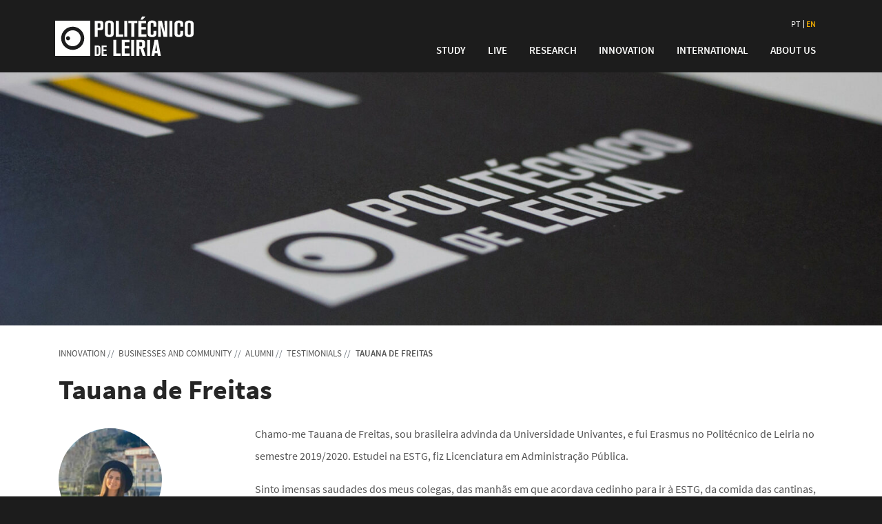

--- FILE ---
content_type: text/html; charset=UTF-8
request_url: https://www.ipleiria.pt/en/testemunho-alumni/tauana-de-freitas/
body_size: 31544
content:
<!DOCTYPE html>
    <html class="IPLeiria no-bootstrap no-js no-svg" lang="en-GB">
        <head>
            <meta charset="UTF-8">
            <meta name="viewport" content="width=device-width, initial-scale=1, shrink-to-fit=no">
            <title>Tauana de Freitas | Politécnico de Leiria</title>
            <meta name="description" content="">

                                                    <meta name='robots' content='max-image-preview:large' />
<link rel='dns-prefetch' href='//s.w.org' />
<link rel='stylesheet' id='ptIPLeiriaUEDWPThemeIPLeiriaCacheManager-all-css'  href='https://www.ipleiria.pt/en/wp-content/uploads/sites/25/static/_style-7e42f2ad00c0ee2947b16f3ad58428cd.css' type='text/css' media='all' />
<style id='global-styles-inline-css' type='text/css'>
body{--wp--preset--color--black: #000000;--wp--preset--color--cyan-bluish-gray: #abb8c3;--wp--preset--color--white: #ffffff;--wp--preset--color--pale-pink: #f78da7;--wp--preset--color--vivid-red: #cf2e2e;--wp--preset--color--luminous-vivid-orange: #ff6900;--wp--preset--color--luminous-vivid-amber: #fcb900;--wp--preset--color--light-green-cyan: #7bdcb5;--wp--preset--color--vivid-green-cyan: #00d084;--wp--preset--color--pale-cyan-blue: #8ed1fc;--wp--preset--color--vivid-cyan-blue: #0693e3;--wp--preset--color--vivid-purple: #9b51e0;--wp--preset--color--regular-text-color: #757575;--wp--preset--color--title-text-color: #262626;--wp--preset--color--background-dark-color: #1A1A1A;--wp--preset--color--dark-text-color: #999999;--wp--preset--color--dark-title-text-color: #FFFFFF;--wp--preset--color--background-grey-color: #F3F3F3;--wp--preset--gradient--vivid-cyan-blue-to-vivid-purple: linear-gradient(135deg,rgba(6,147,227,1) 0%,rgb(155,81,224) 100%);--wp--preset--gradient--light-green-cyan-to-vivid-green-cyan: linear-gradient(135deg,rgb(122,220,180) 0%,rgb(0,208,130) 100%);--wp--preset--gradient--luminous-vivid-amber-to-luminous-vivid-orange: linear-gradient(135deg,rgba(252,185,0,1) 0%,rgba(255,105,0,1) 100%);--wp--preset--gradient--luminous-vivid-orange-to-vivid-red: linear-gradient(135deg,rgba(255,105,0,1) 0%,rgb(207,46,46) 100%);--wp--preset--gradient--very-light-gray-to-cyan-bluish-gray: linear-gradient(135deg,rgb(238,238,238) 0%,rgb(169,184,195) 100%);--wp--preset--gradient--cool-to-warm-spectrum: linear-gradient(135deg,rgb(74,234,220) 0%,rgb(151,120,209) 20%,rgb(207,42,186) 40%,rgb(238,44,130) 60%,rgb(251,105,98) 80%,rgb(254,248,76) 100%);--wp--preset--gradient--blush-light-purple: linear-gradient(135deg,rgb(255,206,236) 0%,rgb(152,150,240) 100%);--wp--preset--gradient--blush-bordeaux: linear-gradient(135deg,rgb(254,205,165) 0%,rgb(254,45,45) 50%,rgb(107,0,62) 100%);--wp--preset--gradient--luminous-dusk: linear-gradient(135deg,rgb(255,203,112) 0%,rgb(199,81,192) 50%,rgb(65,88,208) 100%);--wp--preset--gradient--pale-ocean: linear-gradient(135deg,rgb(255,245,203) 0%,rgb(182,227,212) 50%,rgb(51,167,181) 100%);--wp--preset--gradient--electric-grass: linear-gradient(135deg,rgb(202,248,128) 0%,rgb(113,206,126) 100%);--wp--preset--gradient--midnight: linear-gradient(135deg,rgb(2,3,129) 0%,rgb(40,116,252) 100%);--wp--preset--duotone--dark-grayscale: url('#wp-duotone-dark-grayscale');--wp--preset--duotone--grayscale: url('#wp-duotone-grayscale');--wp--preset--duotone--purple-yellow: url('#wp-duotone-purple-yellow');--wp--preset--duotone--blue-red: url('#wp-duotone-blue-red');--wp--preset--duotone--midnight: url('#wp-duotone-midnight');--wp--preset--duotone--magenta-yellow: url('#wp-duotone-magenta-yellow');--wp--preset--duotone--purple-green: url('#wp-duotone-purple-green');--wp--preset--duotone--blue-orange: url('#wp-duotone-blue-orange');--wp--preset--font-size--small: 13px;--wp--preset--font-size--medium: 20px;--wp--preset--font-size--large: 36px;--wp--preset--font-size--x-large: 42px;--wp--preset--font-size--normal: 16px;--wp--preset--font-size--huge: 48px;}.has-black-color{color: var(--wp--preset--color--black) !important;}.has-cyan-bluish-gray-color{color: var(--wp--preset--color--cyan-bluish-gray) !important;}.has-white-color{color: var(--wp--preset--color--white) !important;}.has-pale-pink-color{color: var(--wp--preset--color--pale-pink) !important;}.has-vivid-red-color{color: var(--wp--preset--color--vivid-red) !important;}.has-luminous-vivid-orange-color{color: var(--wp--preset--color--luminous-vivid-orange) !important;}.has-luminous-vivid-amber-color{color: var(--wp--preset--color--luminous-vivid-amber) !important;}.has-light-green-cyan-color{color: var(--wp--preset--color--light-green-cyan) !important;}.has-vivid-green-cyan-color{color: var(--wp--preset--color--vivid-green-cyan) !important;}.has-pale-cyan-blue-color{color: var(--wp--preset--color--pale-cyan-blue) !important;}.has-vivid-cyan-blue-color{color: var(--wp--preset--color--vivid-cyan-blue) !important;}.has-vivid-purple-color{color: var(--wp--preset--color--vivid-purple) !important;}.has-black-background-color{background-color: var(--wp--preset--color--black) !important;}.has-cyan-bluish-gray-background-color{background-color: var(--wp--preset--color--cyan-bluish-gray) !important;}.has-white-background-color{background-color: var(--wp--preset--color--white) !important;}.has-pale-pink-background-color{background-color: var(--wp--preset--color--pale-pink) !important;}.has-vivid-red-background-color{background-color: var(--wp--preset--color--vivid-red) !important;}.has-luminous-vivid-orange-background-color{background-color: var(--wp--preset--color--luminous-vivid-orange) !important;}.has-luminous-vivid-amber-background-color{background-color: var(--wp--preset--color--luminous-vivid-amber) !important;}.has-light-green-cyan-background-color{background-color: var(--wp--preset--color--light-green-cyan) !important;}.has-vivid-green-cyan-background-color{background-color: var(--wp--preset--color--vivid-green-cyan) !important;}.has-pale-cyan-blue-background-color{background-color: var(--wp--preset--color--pale-cyan-blue) !important;}.has-vivid-cyan-blue-background-color{background-color: var(--wp--preset--color--vivid-cyan-blue) !important;}.has-vivid-purple-background-color{background-color: var(--wp--preset--color--vivid-purple) !important;}.has-black-border-color{border-color: var(--wp--preset--color--black) !important;}.has-cyan-bluish-gray-border-color{border-color: var(--wp--preset--color--cyan-bluish-gray) !important;}.has-white-border-color{border-color: var(--wp--preset--color--white) !important;}.has-pale-pink-border-color{border-color: var(--wp--preset--color--pale-pink) !important;}.has-vivid-red-border-color{border-color: var(--wp--preset--color--vivid-red) !important;}.has-luminous-vivid-orange-border-color{border-color: var(--wp--preset--color--luminous-vivid-orange) !important;}.has-luminous-vivid-amber-border-color{border-color: var(--wp--preset--color--luminous-vivid-amber) !important;}.has-light-green-cyan-border-color{border-color: var(--wp--preset--color--light-green-cyan) !important;}.has-vivid-green-cyan-border-color{border-color: var(--wp--preset--color--vivid-green-cyan) !important;}.has-pale-cyan-blue-border-color{border-color: var(--wp--preset--color--pale-cyan-blue) !important;}.has-vivid-cyan-blue-border-color{border-color: var(--wp--preset--color--vivid-cyan-blue) !important;}.has-vivid-purple-border-color{border-color: var(--wp--preset--color--vivid-purple) !important;}.has-vivid-cyan-blue-to-vivid-purple-gradient-background{background: var(--wp--preset--gradient--vivid-cyan-blue-to-vivid-purple) !important;}.has-light-green-cyan-to-vivid-green-cyan-gradient-background{background: var(--wp--preset--gradient--light-green-cyan-to-vivid-green-cyan) !important;}.has-luminous-vivid-amber-to-luminous-vivid-orange-gradient-background{background: var(--wp--preset--gradient--luminous-vivid-amber-to-luminous-vivid-orange) !important;}.has-luminous-vivid-orange-to-vivid-red-gradient-background{background: var(--wp--preset--gradient--luminous-vivid-orange-to-vivid-red) !important;}.has-very-light-gray-to-cyan-bluish-gray-gradient-background{background: var(--wp--preset--gradient--very-light-gray-to-cyan-bluish-gray) !important;}.has-cool-to-warm-spectrum-gradient-background{background: var(--wp--preset--gradient--cool-to-warm-spectrum) !important;}.has-blush-light-purple-gradient-background{background: var(--wp--preset--gradient--blush-light-purple) !important;}.has-blush-bordeaux-gradient-background{background: var(--wp--preset--gradient--blush-bordeaux) !important;}.has-luminous-dusk-gradient-background{background: var(--wp--preset--gradient--luminous-dusk) !important;}.has-pale-ocean-gradient-background{background: var(--wp--preset--gradient--pale-ocean) !important;}.has-electric-grass-gradient-background{background: var(--wp--preset--gradient--electric-grass) !important;}.has-midnight-gradient-background{background: var(--wp--preset--gradient--midnight) !important;}.has-small-font-size{font-size: var(--wp--preset--font-size--small) !important;}.has-medium-font-size{font-size: var(--wp--preset--font-size--medium) !important;}.has-large-font-size{font-size: var(--wp--preset--font-size--large) !important;}.has-x-large-font-size{font-size: var(--wp--preset--font-size--x-large) !important;}
</style>
<link rel="https://api.w.org/" href="https://www.ipleiria.pt/en/wp-json/" /><link rel="alternate" type="application/json" href="https://www.ipleiria.pt/en/wp-json/wp/v2/alumni-testimonial/29536" /><link rel="canonical" href="https://www.ipleiria.pt/en/testemunho-alumni/tauana-de-freitas/" />
<link rel='shortlink' href='https://www.ipleiria.pt/en/?p=29536' />
<link rel="alternate" type="application/json+oembed" href="https://www.ipleiria.pt/en/wp-json/oembed/1.0/embed?url=https%3A%2F%2Fwww.ipleiria.pt%2Fen%2Ftestemunho-alumni%2Ftauana-de-freitas%2F" />
<link rel="alternate" type="text/xml+oembed" href="https://www.ipleiria.pt/en/wp-json/oembed/1.0/embed?url=https%3A%2F%2Fwww.ipleiria.pt%2Fen%2Ftestemunho-alumni%2Ftauana-de-freitas%2F&#038;format=xml" />
					<link rel="icon" type="image/svg+xml" href="https://www.ipleiria.pt/en/wp-content/themes/wp-theme--ipleiria/assets/img/favicon/favicon.svg" />
				

            </head>
    <body class="alumni-testimonial-template-default single single-alumni-testimonial postid-29536 wp-embed-responsive en">
                    <div>
                <div id="top"></div>
                <div class="header-wrapper" itemscope itemtype="http://schema.org/Organization">
                    <meta itemprop="name" content="Politécnico de Leiria"/>
                    <meta itemprop="url" content="https://www.ipleiria.pt/en"/>
                    <header id="header">
                                                    <div class="nav-container">
                                <a href="#content" class="sr-only sr-only-focusable" accesskey="c">Skip to main content</a>
								<a href="https://www.ipleiria.pt/en/accessibility/" class="sr-only sr-only-focusable" accesskey="a">About Accessibility</a>
								<a href="https://www.ipleiria.pt/en/sitemap/" class="sr-only sr-only-focusable" accesskey="s">Sitemap</a>
                                <nav id="site-main-menu-container" class="navbar navbar-expand-lg navbar-dark">
                                    <div class="navbar-brand" id="logo-container">
                                        <a id="brand-container" href="https://www.ipleiria.pt/en/" title="Go to homepage" rel="home" accesskey="h">
											                                            												<svg id="logo" class="logo" style="width: 100%; max-width: 202px; height: auto;"  role="img" aria-labelledby="logo-desc" version="1.1" viewBox="0 0 202 57.000003" xml:space="preserve" xmlns="http://www.w3.org/2000/svg" fill="currentColor">
													<desc id="logo-desc">Politécnico de Leiria</desc>
													<g transform="matrix(1.25 0 0 -1.25 -605.56 170.38)">
														<g transform="matrix(.020087 0 0 .020087 484.45 90.708)">
															<path d="m2616.7 1791.4c0 26 3.97 53.49-12.86 74.26-19.67 24.81-56.29 19.55-62.8 19.55h-83.4v-270.08h82.24c35.17 0 54.73 3.99 65.26 18.38 11.56 15.64 11.56 45.57 11.56 63.95v93.94zm134.38-262.3c-27.26-33.98-66.34-45.64-149.89-45.64h-143.55v-383.71h-170.96v921.31h341.82c5.22 0 27.49 0 45.62-3.96 54.89-11.87 81.25-46.96 90.06-65.28 19.6-39.1 19.6-97.95 19.6-138.29v-121.29c0-86.08-4.01-127.85-32.7-163.14" />
															<path d="m3215.6 1797.8c0 5.26 3.88 47.03-10.41 74.38-7.83 17.09-27.55 40.48-70.46 40.48-9.04 0-33.94-1.39-54.99-16.99-37.57-26.11-32.37-66.61-32.37-104.33v-465.82c0-27.53-1.46-61.22 15.54-84.77 19.71-27.44 61.3-27.44 69.11-27.44 7.85 0 32.71 1.25 53.52 15.66 31.43 22.22 30.06 58.66 30.06 92.54v476.29zm117.5-656.4c-54.75-50.79-129.27-61.29-199.72-61.29-67.68 0-136.95 9.25-191.79 53.57-27.47 22.16-40.33 44.35-45.73 57.37-15.61 32.59-19.43 71.8-19.43 105.72v516.7c0 19.61-3.96 112.21 57.3 167.04 34.05 29.9 97.99 59.94 201 59.94 133.19 0 203.57-54.61 230.97-108.18 14.21-30.18 20.98-58.74 20.98-122.76v-512.74c0-58.69-9.16-112.23-53.58-155.37" />
															<path d="m3509.2 1099.7v921.31h169.7v-781.69h249.05v-139.62h-418.75" />
															<path d="m3998.4 1099.7h168.25v921.32h-168.25v-921.32z" />
															<path d="m4575 1887.8v-788.02h-170.74v788.02h-169.77v133.29h511.63v-133.29h-171.12" />
															<path d="m5059 2095.4h-119.93l83.52 174.75h202.22l-165.81-174.75zm-245.32-995.66v921.31h446.28v-139.61h-276.59v-216.62h260.87v-139.48h-260.87v-283.42h289.71v-142.18h-459.4" />
															<path d="m5840.5 1205.6c-44.25-127.98-215.39-125.39-234.82-125.39-39.13 0-75.52 6.57-87.54 9.25-67.82 13-127.71 43.05-155.01 109.6-13.15 33.76-13.15 62.54-13.15 96.51v500.99c0 15.69 1.35 32.68 2.6 48.37 2.82 58.74 18.24 104.41 65.31 142.26 37.91 29.95 88.64 53.36 190.51 53.36 58.74 0 121.4-7.8 172.2-41.63 24.75-16.99 45.76-40.55 57.49-67.94 14.2-29.99 15.66-48.17 15.66-104.32v-141h-167.2v116.27c0 70.35-11.77 108.32-87.55 108.32-65.13 0-77.97-40.52-77.97-100.64v-493.19c0-60.01 12.84-104.4 83.31-104.4 75.75 0 82.21 43.12 82.21 113.6v120h167.2v-130.45c0-36.54-1.46-75.76-13.25-109.57" />
															<path d="m6263.1 1099.7-162.96 690.35 14.46-690.35h-159.2v921.31h217.8l165.74-675.87-17.02 675.87h155.15v-921.31h-213.97" />
															<path d="m6607.5 1099.7h168.47v921.32h-168.47v-921.32z" />
															<path d="m7389 1205.6c-44.28-127.98-215.36-125.39-234.58-125.39-39.17 0-75.95 6.57-87.66 9.25-67.63 13-127.73 43.05-155.08 109.6-13.16 33.76-13.16 62.54-13.16 96.51v500.99c0 15.69 1.29 32.68 2.54 48.28 2.78 58.83 18.5 104.5 65.31 142.28 37.78 30.02 88.8 53.43 190.56 53.43 58.58 0 121.23-7.8 172.13-41.77 24.83-16.85 45.67-40.41 57.46-67.8 14.27-29.99 15.66-48.17 15.66-104.32v-141h-167.35v116.27c0 70.35-11.57 108.32-86.99 108.32-65.23 0-78.4-40.52-78.4-100.64v-493.19c0-60.01 13.17-104.4 83.41-104.4 75.66 0 81.98 43.12 81.98 113.6v120h167.35v-130.45c0-36.54-1.39-75.76-13.18-109.57" />
															<path d="m7835.2 1797.8c0 5.26 4.02 46.94-10.47 74.38-7.52 17.09-27.25 40.48-70.31 40.48-9.18 0-34.02-1.39-54.81-16.99-37.71-26.11-32.52-66.61-32.52-104.33v-465.82c0-27.53-1.32-61.22 15.48-84.77 19.74-27.44 61.42-27.44 69.27-27.44 7.74 0 32.6 1.25 53.54 15.66 31.34 22.22 29.82 58.66 29.82 92.54v476.29zm117.55-656.4c-54.77-50.79-129.2-61.29-199.58-61.29-67.68 0-137.04 9.25-191.95 53.57-27.23 22.04-40.27 44.35-45.46 57.37-15.66 32.59-19.61 71.8-19.61 105.72v516.7c0 19.61-4.07 112.21 57.26 167.04 34 29.9 97.96 59.94 201.01 59.94 133.06 0 203.58-54.7 231.17-108.18 14.26-30.18 20.58-58.74 20.58-122.76v-512.74c0-58.69-9.14-112.23-53.42-155.37" />
															<path d="m2504.1 446.72c0 18.351 0.92 36.832-15.02 50.359-14.26 11.75-32.71 10.094-49.52 10.094h-42.81v-420.59h38.55c10.15 0 21.07 0 31.01 1.8594 35.42 6.5586 37.79 32.668 37.79 62.161v296.12zm108.64-319.74c-3.45-63.011-32.08-95.039-55.46-108.36-30.26-17.711-61.58-18.621-94.16-18.621h-175.85v593.76h200.84c15.99 0 49.81-2.453 81.82-29.492 40.06-34.481 43.62-78.329 43.62-126.87v-277.51c0-11.012 0-22-0.81-32.911" />
															<path d="m2690.1 0.058594v593.7h287.54v-90.09h-178.22v-139.55h168.22v-89.992h-168.22v-182.42h186.46v-91.652h-295.78" />
															<path d="m3362.6 0.058594v921.11h169.57v-781.57h249.21v-139.54h-418.78" />
															<path d="m3852 0.058594v921.11h446.2v-139.55h-276.7v-216.68h261.05v-139.56h-261.05v-283.03h289.56v-142.29h-459.06" />
															<path d="m4395.9 0.058594h168.19v921.11h-168.19v-921.11z" />
															<path d="m5031.4 713.75c0 57.469-19.63 75.781-78.4 75.781h-88.71v-245.27h88.71c58.77 0 78.4 20.679 78.4 87.359v82.129zm27.23-713.75l-130.39 408.42h-63.95v-408.42h-169.66v921.17h339.31c112.15 0 165.68-52.141 165.68-164.31v-166.85c0-91.5-27.34-133.28-108.34-158.08l143.59-431.93h-176.24" />
															<path d="m5319.6 0.058594h168.22v921.11h-168.22v-921.11z" />
															<path d="m5842.9 687.69-61.36-395.29h117.2l-55.84 395.29zm96.55-687.63-22.34 150.04h-156.62l-24.66-150.04h-169.76l178.72 921.11h194.66l172.2-921.11h-172.2" />
															<path d="m747.15 897.73c-64.71 0-117.28 52.551-117.28 117.27 0 65.05 52.575 117.71 117.28 117.71 64.79 0 117.4-52.66 117.4-117.71 0-64.719-52.605-117.27-117.4-117.27m267.92 578.79c-254.19 0-460.18-206.44-460.18-461.52 0-254.59 205.98-461.15 460.18-461.15 254.3 0 460.46 206.56 460.46 461.15 0 255.08-206.16 461.52-460.46 461.52" />
															<path d="m1015.1 346.39c-368.57 0-667.24 299.4-667.24 668.61 0 369.59 298.68 668.95 667.24 668.95 368.68 0 667.37-299.36 667.37-668.95 0-369.21-298.69-668.61-667.37-668.61m-1015.1-346.39h2030.3v2030.3h-2030.3v-2030.3" />
														</g>
													</g>
												</svg>
                                                                                    </a>
                                    </div>

                                                                            <button class="navbar-toggler collapsed" type="button" data-toggle="collapse" data-target="#navbarSupportedContent" aria-controls="navbarSupportedContent" aria-expanded="false" aria-label="Toggle navigation">
                                            <span class="navbar-toggler-icon"></span>
                                        </button>

                                        <div id="navbarSupportedContent" class="collapse navbar-collapse">
                                            <div class="d-flex align-self-end justify-content-end mt-auto ml-lg-auto flex-column">
                                                <div class="align-content-lg-end align-items-lg-end d-flex flex-column order-2 order-lg-1">
                                                                                                                                                                            <ul class="language-chooser" title="Available languages: " accesskey="l" tabindex="0">
        <li class="lang-item lang-item-pt ">
            <a rel="alternate" hreflang="pt" href="https://www.ipleiria.pt?force-lang">
                <abbr lang="pt" title="Português">pt</abbr>
            </a></li>
        <li class="lang-item lang-item-en current-lang">
            <a  hreflang="en" href="https://www.ipleiria.pt/en/testemunho-alumni/tauana-de-freitas/?force-lang">
                <abbr lang="en" title="English">en</abbr>
            </a></li>
            </ul>
                                                                                                                                                                                                                                                                            												</div>

												<div id="site-main-menu" class="d-flex align-self-lg-end justify-content-lg-end order-1 order-lg-3 megamenu"><div accesskey="m" tabindex="0" aria-label="Main menu" role="menu" id="menu-main-en" class=" menu navbar-nav bootstrap-menu bootstrap-megamenu"><div role="presentation" itemscope="itemscope" itemtype="https://www.schema.org/SiteNavigationElement" id="menu-item-26807" class="menu-item menu-item-type-post_type menu-item-object-page menu-item-has-children dropdown menu-item-26807 nav-item"><a role="menuitem" itemprop="url" href="#" data-toggle="dropdown" aria-haspopup="true" aria-expanded="false" class="dropdown-toggle nav-link " id="menu-item-dropdown-26807"><span itemprop="name">Study</span></a>
<div class="dropdown-menu" aria-labelledby="menu-item-dropdown-26807" role="menu">
<div role="presentation" class="container">
	<div role="presentation" class="row">
		<div role="presentation" id="menu-item-26807_row_0_col_1_697eabc604eb7" class="col-lg-3 menu-item-26807_row_0_col_1_697eabc604eb7"><div role="presentation" class="megamenu-section block mr-lg-5"><span role="presentation" aria-hidden="true" class="block mt-3"><img width="300" height="185" src="https://www.ipleiria.pt/en/wp-content/uploads/sites/25/2021/03/estudar_img.jpg" class="image wp-image-25421  attachment-full size-full" alt="" loading="lazy" style="max-width: 100%; height: auto;" /></span></div></div>		<div role="presentation" id="menu-item-26807_row_0_col_2_697eabc60536a" class="col-lg-3 menu-item-26807_row_0_col_2_697eabc60536a"><div role="presentation" class="megamenu-section"><a href="/en/study/courses/" id="menu-study-courses" class="megamenu-section-title">Programmes</a><div role="menu" aria-labelledby="menu-study-courses"><div role="presentation" itemscope="itemscope" itemtype="https://www.schema.org/SiteNavigationElement" class="menu-item bs4mm-type-widget menu-widget-class menu-item menu-item-type-post_type menu-item-object-page bs4mm-type-item megamenu-submenu-link"><a href="https://www.ipleiria.pt/en/study/courses/short-cycle-tesp/" role="menuitem" itemprop="url"><span itemprop="name">Short Cycle Programmes (TeSP)</span></a></div> <div role="presentation" itemscope="itemscope" itemtype="https://www.schema.org/SiteNavigationElement" class="menu-item bs4mm-type-widget menu-widget-class menu-item menu-item-type-post_type menu-item-object-page bs4mm-type-item megamenu-submenu-link"><a href="https://www.ipleiria.pt/en/study/courses/undergraduate-degrees/" role="menuitem" itemprop="url"><span itemprop="name">Bachelor’s Programmes</span></a></div> <div role="presentation" itemscope="itemscope" itemtype="https://www.schema.org/SiteNavigationElement" class="menu-item bs4mm-type-widget menu-widget-class menu-item menu-item-type-post_type menu-item-object-page bs4mm-type-item megamenu-submenu-link"><a href="https://www.ipleiria.pt/en/study/courses/postgraduate-programmes/" role="menuitem" itemprop="url"><span itemprop="name">Postgraduate Programmes</span></a></div> <div role="presentation" itemscope="itemscope" itemtype="https://www.schema.org/SiteNavigationElement" class="menu-item bs4mm-type-widget menu-widget-class menu-item menu-item-type-post_type menu-item-object-page bs4mm-type-item megamenu-submenu-link"><a href="https://www.ipleiria.pt/en/study/courses/masters-degrees/" role="menuitem" itemprop="url"><span itemprop="name">Master’s Programmes</span></a></div> <div role="presentation" itemscope="itemscope" itemtype="https://www.schema.org/SiteNavigationElement" class="menu-item bs4mm-type-widget menu-widget-class menu-item menu-item-type-post_type menu-item-object-page bs4mm-type-item megamenu-submenu-link"><a href="https://www.ipleiria.pt/en/study/courses/phd/" role="menuitem" itemprop="url"><span itemprop="name">PHD</span></a></div> </div></div><div role="presentation" class="megamenu-section"><span role="presentation" aria-hidden="true" id="menu-study-training" class="megamenu-section-title">+ Education</span><div role="menu" aria-labelledby="menu-study-training"><div role="presentation" itemscope="itemscope" itemtype="https://www.schema.org/SiteNavigationElement" class="menu-item bs4mm-type-widget menu-widget-class menu-item menu-item-type-post_type menu-item-object-page bs4mm-type-item megamenu-submenu-link"><a href="https://www.ipleiria.pt/en/study/more-education/training-opportunities/" role="menuitem" itemprop="url"><span itemprop="name">Training Opportunities</span></a></div> <div role="presentation" itemscope="itemscope" itemtype="https://www.schema.org/SiteNavigationElement" class="menu-item bs4mm-type-widget menu-widget-class menu-item menu-item-type-post_type menu-item-object-page bs4mm-type-item megamenu-submenu-link"><a href="https://www.ipleiria.pt/en/study/more-education/international-education/" role="menuitem" itemprop="url"><span itemprop="name">International Courses</span></a></div> <div role="presentation" itemscope="itemscope" itemtype="https://www.schema.org/SiteNavigationElement" class="menu-item bs4mm-type-widget menu-widget-class menu-item menu-item-type-post_type menu-item-object-page bs4mm-type-item megamenu-submenu-link"><a href="https://www.ipleiria.pt/en/study/more-education/online-learning/" role="menuitem" itemprop="url"><span itemprop="name">Online Learning</span></a></div> </div></div></div>		<div role="presentation" id="menu-item-26807_row_0_col_3_697eabc6055c2" class="col-lg-3 menu-item-26807_row_0_col_3_697eabc6055c2"><div role="presentation" class="megamenu-section"><span role="presentation" aria-hidden="true" id="menu-study-applications" class="megamenu-section-title">Applications</span><div role="menu" aria-labelledby="menu-study-applications"><div role="presentation" itemscope="itemscope" itemtype="https://www.schema.org/SiteNavigationElement" class="menu-item bs4mm-type-widget menu-widget-class menu-item menu-item-type-post_type menu-item-object-page bs4mm-type-item megamenu-submenu-link"><a href="https://www.ipleiria.pt/en/study/applications/deadlines-and-results/" role="menuitem" itemprop="url"><span itemprop="name">Deadlines and Results</span></a></div> <div role="presentation" itemscope="itemscope" itemtype="https://www.schema.org/SiteNavigationElement" class="menu-item bs4mm-type-widget menu-widget-class menu-item menu-item-type-post_type menu-item-object-page bs4mm-type-item megamenu-submenu-link"><a href="https://www.ipleiria.pt/en/study/applications/undergraduate-applications/" role="menuitem" itemprop="url"><span itemprop="name">Bachelor’s Degrees Applications</span></a></div> <div role="presentation" itemscope="itemscope" itemtype="https://www.schema.org/SiteNavigationElement" class="menu-item bs4mm-type-widget menu-widget-class menu-item menu-item-type-custom menu-item-object-custom bs4mm-type-item megamenu-submenu-link"><a href="https://www.ipleiria.pt/en/study/applications/masters-applications/" role="menuitem" itemprop="url"><span itemprop="name">Mastre&#8217;s Degrees Applications</span></a></div> </div></div></div>		<div role="presentation" id="menu-item-26807_row_0_col_4_697eabc6056b5" class="col-lg-3 menu-item-26807_row_0_col_4_697eabc6056b5"><div role="presentation" class="megamenu-section"><span role="presentation" aria-hidden="true" id="menu-study-academics" class="megamenu-section-title">Academic Services</span><div role="menu" aria-labelledby="menu-study-academics"><div role="presentation" itemscope="itemscope" itemtype="https://www.schema.org/SiteNavigationElement" class="menu-item bs4mm-type-widget menu-widget-class menu-item menu-item-type-post_type menu-item-object-page bs4mm-type-item megamenu-submenu-link"><a title="Acesso a plataformas (dos Serviços Académicos)" href="https://www.ipleiria.pt/en/study/academic-services/enquiries/" role="menuitem" itemprop="url"><span itemprop="name">Practical Information and Enquiries</span></a></div> <div role="presentation" itemscope="itemscope" itemtype="https://www.schema.org/SiteNavigationElement" class="menu-item bs4mm-type-widget menu-widget-class menu-item menu-item-type-post_type menu-item-object-page bs4mm-type-item megamenu-submenu-link"><a href="https://www.ipleiria.pt/en/study/academic-services/enrolment-and-registration/" role="menuitem" itemprop="url"><span itemprop="name">Enrolment and Registration</span></a></div> <div role="presentation" itemscope="itemscope" itemtype="https://www.schema.org/SiteNavigationElement" class="menu-item bs4mm-type-widget menu-widget-class menu-item menu-item-type-post_type menu-item-object-page bs4mm-type-item megamenu-submenu-link"><a href="https://www.ipleiria.pt/en/study/academic-services/academic-calendar-and-assessments/" role="menuitem" itemprop="url"><span itemprop="name">Academic Calendar and Assessments</span></a></div> <div role="presentation" itemscope="itemscope" itemtype="https://www.schema.org/SiteNavigationElement" class="menu-item bs4mm-type-widget menu-widget-class menu-item menu-item-type-post_type menu-item-object-page bs4mm-type-item megamenu-submenu-link"><a href="https://www.ipleiria.pt/en/study/academic-services/recognition-of-foreign-degrees-and-diplomas/" role="menuitem" itemprop="url"><span itemprop="name">Recognition of degrees and diplomas</span></a></div> </div></div><div role="presentation" class="megamenu-section"><span role="presentation" aria-hidden="true" id="menu-study-faq" class="megamenu-section-title">FAQ</span><div role="menu" aria-labelledby="menu-study-faq"><div role="presentation" itemscope="itemscope" itemtype="https://www.schema.org/SiteNavigationElement" class="menu-item bs4mm-type-widget menu-widget-class menu-item menu-item-type-post_type menu-item-object-page bs4mm-type-item megamenu-submenu-link"><a href="https://www.ipleiria.pt/en/study/faq/applications/" role="menuitem" itemprop="url"><span itemprop="name">Applications</span></a></div> <div role="presentation" itemscope="itemscope" itemtype="https://www.schema.org/SiteNavigationElement" class="menu-item bs4mm-type-widget menu-widget-class menu-item menu-item-type-post_type menu-item-object-page bs4mm-type-item megamenu-submenu-link"><a href="https://www.ipleiria.pt/en/study/faq/enrolment-and-registration/" role="menuitem" itemprop="url"><span itemprop="name">Enrolment and Registration</span></a></div> <div role="presentation" itemscope="itemscope" itemtype="https://www.schema.org/SiteNavigationElement" class="menu-item bs4mm-type-widget menu-widget-class menu-item menu-item-type-post_type menu-item-object-page bs4mm-type-item megamenu-submenu-link"><a href="https://www.ipleiria.pt/en/study/faq/fees-and-scholarships/" role="menuitem" itemprop="url"><span itemprop="name">Fees and Scholarships</span></a></div> </div></div></div>	</div>
</div>
</div>
</div>
<div role="presentation" itemscope="itemscope" itemtype="https://www.schema.org/SiteNavigationElement" id="menu-item-26808" class="menu-item menu-item-type-post_type menu-item-object-page menu-item-has-children dropdown menu-item-26808 nav-item"><a role="menuitem" itemprop="url" href="#" data-toggle="dropdown" aria-haspopup="true" aria-expanded="false" class="dropdown-toggle nav-link " id="menu-item-dropdown-26808"><span itemprop="name">Live</span></a>
<div class="dropdown-menu" aria-labelledby="menu-item-dropdown-26808" role="menu">
<div role="presentation" class="container">
	<div role="presentation" class="row">
		<div role="presentation" id="menu-item-26808_row_0_col_1_697eabc605a32" class="col-lg-3 menu-item-26808_row_0_col_1_697eabc605a32"><div role="presentation" class="megamenu-section block mr-lg-5"><span role="presentation" aria-hidden="true" class="block mt-3"><img width="300" height="185" src="https://www.ipleiria.pt/en/wp-content/uploads/sites/25/2021/03/viver_img.jpg" class="image wp-image-25422  attachment-full size-full" alt="" loading="lazy" style="max-width: 100%; height: auto;" /></span></div></div>		<div role="presentation" id="menu-item-26808_row_0_col_2_697eabc605ed0" class="col-lg-3 menu-item-26808_row_0_col_2_697eabc605ed0"><div role="presentation" class="megamenu-section"><span role="presentation" aria-hidden="true" id="menu-live-day-by-day" class="megamenu-section-title">Student Life</span><div role="menu" aria-labelledby="menu-live-day-by-day"><div role="presentation" itemscope="itemscope" itemtype="https://www.schema.org/SiteNavigationElement" class="menu-item bs4mm-type-widget menu-widget-class menu-item menu-item-type-post_type menu-item-object-page bs4mm-type-item megamenu-submenu-link"><a href="https://www.ipleiria.pt/en/live/student-life/student-welcome-guide/" role="menuitem" itemprop="url"><span itemprop="name">Student Welcome Guide</span></a></div> <div role="presentation" itemscope="itemscope" itemtype="https://www.schema.org/SiteNavigationElement" class="menu-item bs4mm-type-widget menu-widget-class menu-item menu-item-type-post_type menu-item-object-page bs4mm-type-item megamenu-submenu-link"><a href="https://www.ipleiria.pt/en/live/student-life/leiria-region/" role="menuitem" itemprop="url"><span itemprop="name">Region</span></a></div> <div role="presentation" itemscope="itemscope" itemtype="https://www.schema.org/SiteNavigationElement" class="menu-item bs4mm-type-widget menu-widget-class menu-item menu-item-type-post_type menu-item-object-page bs4mm-type-item megamenu-submenu-link"><a href="https://www.ipleiria.pt/en/live/student-life/arts-and-culture/" role="menuitem" itemprop="url"><span itemprop="name">Arts and Culture</span></a></div> <div role="presentation" itemscope="itemscope" itemtype="https://www.schema.org/SiteNavigationElement" class="menu-item bs4mm-type-widget menu-widget-class menu-item menu-item-type-post_type menu-item-object-page bs4mm-type-item megamenu-submenu-link"><a href="https://www.ipleiria.pt/en/live/student-life/sport-and-fitness/" role="menuitem" itemprop="url"><span itemprop="name">Sport and Fitness</span></a></div> <div role="presentation" itemscope="itemscope" itemtype="https://www.schema.org/SiteNavigationElement" class="menu-item bs4mm-type-widget menu-widget-class menu-item menu-item-type-post_type menu-item-object-page bs4mm-type-item megamenu-submenu-link"><a href="https://www.ipleiria.pt/en/live/student-life/students-unions/" role="menuitem" itemprop="url"><span itemprop="name">Students’ Unions</span></a></div> <div role="presentation" itemscope="itemscope" itemtype="https://www.schema.org/SiteNavigationElement" class="menu-item bs4mm-type-widget menu-widget-class menu-item menu-item-type-post_type menu-item-object-page bs4mm-type-item megamenu-submenu-link"><a href="https://www.ipleiria.pt/en/live/student-life/accommodation/" role="menuitem" itemprop="url"><span itemprop="name">Accommodation</span></a></div> <div role="presentation" itemscope="itemscope" itemtype="https://www.schema.org/SiteNavigationElement" class="menu-item bs4mm-type-widget menu-widget-class menu-item menu-item-type-post_type menu-item-object-page bs4mm-type-item megamenu-submenu-link"><a href="https://www.ipleiria.pt/en/live/student-life/food-services/" role="menuitem" itemprop="url"><span itemprop="name">Food Services</span></a></div> <div role="presentation" itemscope="itemscope" itemtype="https://www.schema.org/SiteNavigationElement" class="menu-item bs4mm-type-widget menu-widget-class menu-item menu-item-type-post_type menu-item-object-page bs4mm-type-item megamenu-submenu-link"><a href="https://www.ipleiria.pt/en/live/student-life/u-bike/" role="menuitem" itemprop="url"><span itemprop="name">u-Bike</span></a></div> </div></div></div>		<div role="presentation" id="menu-item-26808_row_0_col_3_697eabc6060d6" class="col-lg-3 menu-item-26808_row_0_col_3_697eabc6060d6"><div role="presentation" class="megamenu-section"><span role="presentation" aria-hidden="true" id="menu-live-academic-success" class="megamenu-section-title">Academic Success</span><div role="menu" aria-labelledby="menu-live-academic-success"><div role="presentation" itemscope="itemscope" itemtype="https://www.schema.org/SiteNavigationElement" class="menu-item bs4mm-type-widget menu-widget-class menu-item menu-item-type-post_type menu-item-object-page bs4mm-type-item megamenu-submenu-link"><a title="Acesso a plataformas (relacionadas com o Sucesso Académico)" href="https://www.ipleiria.pt/en/live/academic-success/students-online-workspace/" role="menuitem" itemprop="url"><span itemprop="name">Students’ Online Workspace</span></a></div> <div role="presentation" itemscope="itemscope" itemtype="https://www.schema.org/SiteNavigationElement" class="menu-item bs4mm-type-widget menu-widget-class menu-item menu-item-type-post_type menu-item-object-page bs4mm-type-item megamenu-submenu-link"><a href="https://www.ipleiria.pt/en/live/academic-success/libraries/" role="menuitem" itemprop="url"><span itemprop="name">Libraries</span></a></div> <div role="presentation" itemscope="itemscope" itemtype="https://www.schema.org/SiteNavigationElement" class="menu-item bs4mm-type-widget menu-widget-class menu-item menu-item-type-post_type menu-item-object-page bs4mm-type-item megamenu-submenu-link"><a href="https://www.ipleiria.pt/en/live/academic-success/learning-and-teaching-resources/" role="menuitem" itemprop="url"><span itemprop="name">Learning and Teaching Resources</span></a></div> </div></div><div role="presentation" class="megamenu-section"><span role="presentation" aria-hidden="true" id="menu-live-services" class="megamenu-section-title">Student Services</span><div role="menu" aria-labelledby="menu-live-services"><div role="presentation" itemscope="itemscope" itemtype="https://www.schema.org/SiteNavigationElement" class="menu-item bs4mm-type-widget menu-widget-class menu-item menu-item-type-post_type menu-item-object-page bs4mm-type-item megamenu-submenu-link"><a href="https://www.ipleiria.pt/en/live/student-services/health-services/" role="menuitem" itemprop="url"><span itemprop="name">Health Services</span></a></div> <div role="presentation" itemscope="itemscope" itemtype="https://www.schema.org/SiteNavigationElement" class="menu-item bs4mm-type-widget menu-widget-class menu-item menu-item-type-post_type menu-item-object-page bs4mm-type-item megamenu-submenu-link"><a href="https://www.ipleiria.pt/en/live/student-services/it-services/" role="menuitem" itemprop="url"><span itemprop="name">IT Services</span></a></div> <div role="presentation" itemscope="itemscope" itemtype="https://www.schema.org/SiteNavigationElement" class="menu-item bs4mm-type-widget menu-widget-class menu-item menu-item-type-post_type menu-item-object-page bs4mm-type-item megamenu-submenu-link"><a title="Apoio psicológico (Serviços)" href="https://www.ipleiria.pt/en/live/student-services/student-support-center/" role="menuitem" itemprop="url"><span itemprop="name">Student Support Center</span></a></div> </div></div></div>		<div role="presentation" id="menu-item-26808_row_0_col_4_697eabc6062dd" class="col-lg-3 menu-item-26808_row_0_col_4_697eabc6062dd"><div role="presentation" class="megamenu-section"><span role="presentation" aria-hidden="true" id="menu-live-aids" class="megamenu-section-title">Student Support</span><div role="menu" aria-labelledby="menu-live-aids"><div role="presentation" itemscope="itemscope" itemtype="https://www.schema.org/SiteNavigationElement" class="menu-item bs4mm-type-widget menu-widget-class menu-item menu-item-type-post_type menu-item-object-page bs4mm-type-item megamenu-submenu-link"><a href="https://www.ipleiria.pt/en/live/student-support/social-services/" role="menuitem" itemprop="url"><span itemprop="name">Social Services</span></a></div> <div role="presentation" itemscope="itemscope" itemtype="https://www.schema.org/SiteNavigationElement" class="menu-item bs4mm-type-widget menu-widget-class menu-item menu-item-type-post_type menu-item-object-page bs4mm-type-item megamenu-submenu-link"><a href="https://www.ipleiria.pt/en/live/student-support/scholarships/" role="menuitem" itemprop="url"><span itemprop="name">Scholarships</span></a></div> <div role="presentation" itemscope="itemscope" itemtype="https://www.schema.org/SiteNavigationElement" class="menu-item bs4mm-type-widget menu-widget-class menu-item menu-item-type-post_type menu-item-object-page bs4mm-type-item megamenu-submenu-link"><a title="Protocolos para estudantes" href="https://www.ipleiria.pt/en/live/student-support/discounts-and-benefits/" role="menuitem" itemprop="url"><span itemprop="name">Discounts and Benefits</span></a></div> </div></div><div role="presentation" class="megamenu-section"><span role="presentation" aria-hidden="true" id="menu-live-international-mobility" class="megamenu-section-title">International Mobility</span><div role="menu" aria-labelledby="menu-live-international-mobility"><div role="presentation" itemscope="itemscope" itemtype="https://www.schema.org/SiteNavigationElement" class="menu-item bs4mm-type-widget menu-widget-class menu-item menu-item-type-post_type menu-item-object-page bs4mm-type-item megamenu-submenu-link"><a href="https://www.ipleiria.pt/en/live/international-mobility/study-abroad/" role="menuitem" itemprop="url"><span itemprop="name">Study Abroad</span></a></div> <div role="presentation" itemscope="itemscope" itemtype="https://www.schema.org/SiteNavigationElement" class="menu-item bs4mm-type-widget menu-widget-class menu-item menu-item-type-post_type menu-item-object-page bs4mm-type-item megamenu-submenu-link"><a href="https://www.ipleiria.pt/en/live/international-mobility/intern-abroad/" role="menuitem" itemprop="url"><span itemprop="name">Intern Abroad</span></a></div> </div></div><div role="presentation" class="megamenu-section"><span role="presentation" aria-hidden="true" id="menu-study-student-ombudsman" class="megamenu-section-title">Student Ombudsman</span><div role="menu" aria-labelledby="menu-study-student-ombudsman"><div role="presentation" itemscope="itemscope" itemtype="https://www.schema.org/SiteNavigationElement" class="menu-item bs4mm-type-widget menu-widget-class menu-item menu-item-type-post_type menu-item-object-page bs4mm-type-item megamenu-submenu-link"><a href="https://www.ipleiria.pt/en/live/student-ombudsman/student-ombudsman-office/" role="menuitem" itemprop="url"><span itemprop="name">Student Ombudsman Office</span></a></div> </div></div></div>	</div>
</div>
</div>
</div>
<div role="presentation" itemscope="itemscope" itemtype="https://www.schema.org/SiteNavigationElement" id="menu-item-26866" class="menu-item menu-item-type-post_type menu-item-object-page menu-item-has-children dropdown menu-item-26866 nav-item"><a role="menuitem" itemprop="url" href="#" data-toggle="dropdown" aria-haspopup="true" aria-expanded="false" class="dropdown-toggle nav-link " id="menu-item-dropdown-26866"><span itemprop="name">Research</span></a>
<div class="dropdown-menu" aria-labelledby="menu-item-dropdown-26866" role="menu">
<div role="presentation" class="container">
	<div role="presentation" class="row">
		<div role="presentation" id="menu-item-26866_row_0_col_1_697eabc606741" class="col-lg-3 menu-item-26866_row_0_col_1_697eabc606741"><div role="presentation" class="megamenu-section block mr-lg-5"><span role="presentation" aria-hidden="true" class="block mt-3"><img width="300" height="185" src="https://www.ipleiria.pt/en/wp-content/uploads/sites/25/2021/03/investigacao_img.jpg" class="image wp-image-25423  attachment-full size-full" alt="" loading="lazy" style="max-width: 100%; height: auto;" /></span></div></div>		<div role="presentation" id="menu-item-26866_row_0_col_2_697eabc606bfb" class="col-lg-3 menu-item-26866_row_0_col_2_697eabc606bfb"><div role="presentation" class="megamenu-section"><span role="presentation" aria-hidden="true" id="menu-research-research" class="megamenu-section-title">Research</span><div role="menu" aria-labelledby="menu-research-research"><div role="presentation" itemscope="itemscope" itemtype="https://www.schema.org/SiteNavigationElement" class="menu-item bs4mm-type-widget menu-widget-class menu-item menu-item-type-post_type menu-item-object-page bs4mm-type-item megamenu-submenu-link"><a href="https://www.ipleiria.pt/en/research/research/rd-structure/" role="menuitem" itemprop="url"><span itemprop="name">R&#038;D Structure</span></a></div> <div role="presentation" itemscope="itemscope" itemtype="https://www.schema.org/SiteNavigationElement" class="menu-item bs4mm-type-widget menu-widget-class menu-item menu-item-type-post_type menu-item-object-page bs4mm-type-item megamenu-submenu-link"><a href="https://www.ipleiria.pt/en/research/research/rd-news/" role="menuitem" itemprop="url"><span itemprop="name">R&#038;D News</span></a></div> <div role="presentation" itemscope="itemscope" itemtype="https://www.schema.org/SiteNavigationElement" class="menu-item bs4mm-type-widget menu-widget-class menu-item menu-item-type-post_type menu-item-object-page bs4mm-type-item megamenu-submenu-link"><a href="https://www.ipleiria.pt/en/research/research/patents-and-impact/" role="menuitem" itemprop="url"><span itemprop="name">Patents and Impact</span></a></div> <div role="presentation" itemscope="itemscope" itemtype="https://www.schema.org/SiteNavigationElement" class="menu-item bs4mm-type-widget menu-widget-class menu-item menu-item-type-post_type menu-item-object-page bs4mm-type-item megamenu-submenu-link"><a href="https://www.ipleiria.pt/en/research/research/research-goals/" role="menuitem" itemprop="url"><span itemprop="name">Research Goals</span></a></div> </div></div></div>		<div role="presentation" id="menu-item-26866_row_0_col_3_697eabc606d32" class="col-lg-3 menu-item-26866_row_0_col_3_697eabc606d32"><div role="presentation" class="megamenu-section"><span role="presentation" aria-hidden="true" id="menu-research-projects" class="megamenu-section-title">Outcomes R&amp;D</span><div role="menu" aria-labelledby="menu-research-projects"><div role="presentation" itemscope="itemscope" itemtype="https://www.schema.org/SiteNavigationElement" class="menu-item bs4mm-type-widget menu-widget-class menu-item menu-item-type-post_type menu-item-object-page bs4mm-type-item megamenu-submenu-link"><a href="https://www.ipleiria.pt/en/research/outcomes-rd/ongoing-projects/" role="menuitem" itemprop="url"><span itemprop="name">Ongoing Projects</span></a></div> <div role="presentation" itemscope="itemscope" itemtype="https://www.schema.org/SiteNavigationElement" class="menu-item bs4mm-type-widget menu-widget-class menu-item menu-item-type-post_type menu-item-object-page bs4mm-type-item megamenu-submenu-link"><a href="https://www.ipleiria.pt/en/research/outcomes-rd/projects-office/" role="menuitem" itemprop="url"><span itemprop="name">Projects Office</span></a></div> <div role="presentation" itemscope="itemscope" itemtype="https://www.schema.org/SiteNavigationElement" class="menu-item bs4mm-type-widget menu-widget-class menu-item menu-item-type-post_type menu-item-object-page bs4mm-type-item megamenu-submenu-link"><a href="https://www.ipleiria.pt/en/research/research/research-ethics-committee/" role="menuitem" itemprop="url"><span itemprop="name">Research Ethics Committee</span></a></div> </div></div><div role="presentation" class="megamenu-section"><span role="presentation" aria-hidden="true" id="menu-research-scholarships" class="megamenu-section-title">Research Funding</span><div role="menu" aria-labelledby="menu-research-scholarships"><div role="presentation" itemscope="itemscope" itemtype="https://www.schema.org/SiteNavigationElement" class="menu-item bs4mm-type-widget menu-widget-class menu-item menu-item-type-post_type menu-item-object-page bs4mm-type-item megamenu-submenu-link"><a href="https://www.ipleiria.pt/en/research/research-funding/applications/" role="menuitem" itemprop="url"><span itemprop="name">Applications</span></a></div> </div></div></div>		<div role="presentation" id="menu-item-26866_row_0_col_4_697eabc606f6d" class="col-lg-3 menu-item-26866_row_0_col_4_697eabc606f6d"><div role="presentation" class="megamenu-section"><span role="presentation" aria-hidden="true" id="menu-research-research-units" class="megamenu-section-title">Research Centres</span><div role="menu" aria-labelledby="menu-research-research-units"><div role="presentation" itemscope="itemscope" itemtype="https://www.schema.org/SiteNavigationElement" class="menu-item bs4mm-type-widget menu-widget-class menu-item menu-item-type-post_type menu-item-object-page bs4mm-type-item megamenu-submenu-link"><a href="https://www.ipleiria.pt/en/research/research-centres/research-centres-and-units/" role="menuitem" itemprop="url"><span itemprop="name">Research Centres and Units</span></a></div> </div></div></div>	</div>
</div>
</div>
</div>
<div role="presentation" itemscope="itemscope" itemtype="https://www.schema.org/SiteNavigationElement" id="menu-item-26846" class="menu-item menu-item-type-post_type menu-item-object-page menu-item-has-children dropdown menu-item-26846 nav-item"><a role="menuitem" itemprop="url" href="#" data-toggle="dropdown" aria-haspopup="true" aria-expanded="false" class="dropdown-toggle nav-link " id="menu-item-dropdown-26846"><span itemprop="name">Innovation</span></a>
<div class="dropdown-menu" aria-labelledby="menu-item-dropdown-26846" role="menu">
<div role="presentation" class="container">
	<div role="presentation" class="row">
		<div role="presentation" id="menu-item-26846_row_0_col_1_697eabc607166" class="col-lg-3 menu-item-26846_row_0_col_1_697eabc607166"><div role="presentation" class="megamenu-section block mr-lg-5"><span role="presentation" aria-hidden="true" class="block mt-3"><img width="300" height="185" src="https://www.ipleiria.pt/en/wp-content/uploads/sites/25/2021/03/inovacao_menu.jpg" class="image wp-image-25424  attachment-full size-full" alt="" loading="lazy" style="max-width: 100%; height: auto;" /></span></div></div>		<div role="presentation" id="menu-item-26846_row_0_col_2_697eabc6075e2" class="col-lg-3 menu-item-26846_row_0_col_2_697eabc6075e2"><div role="presentation" class="megamenu-section"><span role="presentation" aria-hidden="true" id="menu-innovate-quality" class="megamenu-section-title">Quality</span><div role="menu" aria-labelledby="menu-innovate-quality"><div role="presentation" itemscope="itemscope" itemtype="https://www.schema.org/SiteNavigationElement" class="menu-item bs4mm-type-widget menu-widget-class menu-item menu-item-type-post_type menu-item-object-page bs4mm-type-item megamenu-submenu-link"><a href="https://www.ipleiria.pt/en/innovation/quality/evaluation-and-quality/" role="menuitem" itemprop="url"><span itemprop="name">Assessment and Accreditation</span></a></div> <div role="presentation" itemscope="itemscope" itemtype="https://www.schema.org/SiteNavigationElement" class="menu-item bs4mm-type-widget menu-widget-class menu-item menu-item-type-post_type menu-item-object-page bs4mm-type-item megamenu-submenu-link"><a href="https://www.ipleiria.pt/en/innovation/quality/internal-quality-assurance-system/" role="menuitem" itemprop="url"><span itemprop="name">Internal Quality Assurance System</span></a></div> <div role="presentation" itemscope="itemscope" itemtype="https://www.schema.org/SiteNavigationElement" class="menu-item bs4mm-type-widget menu-widget-class menu-item menu-item-type-post_type menu-item-object-page bs4mm-type-item megamenu-submenu-link"><a href="https://www.ipleiria.pt/en/innovation/quality/quality-certification/" role="menuitem" itemprop="url"><span itemprop="name">Quality Certification</span></a></div> <div role="presentation" itemscope="itemscope" itemtype="https://www.schema.org/SiteNavigationElement" class="menu-item bs4mm-type-widget menu-widget-class menu-item menu-item-type-post_type menu-item-object-page bs4mm-type-item megamenu-submenu-link"><a href="https://www.ipleiria.pt/en/innovation/quality/awards/" role="menuitem" itemprop="url"><span itemprop="name">Awards</span></a></div> </div></div><div role="presentation" class="megamenu-section"><span role="presentation" aria-hidden="true" id="menu-innovate-pedagogical-inovation" class="megamenu-section-title">Teaching and Learning Innovation</span><div role="menu" aria-labelledby="menu-innovate-pedagogical-inovation"><div role="presentation" itemscope="itemscope" itemtype="https://www.schema.org/SiteNavigationElement" class="menu-item bs4mm-type-widget menu-widget-class menu-item menu-item-type-post_type menu-item-object-page bs4mm-type-item megamenu-submenu-link"><a href="https://www.ipleiria.pt/en/innovation/teaching-and-learning-innovation/projects/" role="menuitem" itemprop="url"><span itemprop="name">Projects</span></a></div> <div role="presentation" itemscope="itemscope" itemtype="https://www.schema.org/SiteNavigationElement" class="menu-item bs4mm-type-widget menu-widget-class menu-item menu-item-type-post_type menu-item-object-page bs4mm-type-item megamenu-submenu-link"><a href="https://www.ipleiria.pt/en/innovation/teaching-and-learning-innovation/pedagogical-innovation-centre/" role="menuitem" itemprop="url"><span itemprop="name">Pedagogical Innovation Centre</span></a></div> </div></div></div>		<div role="presentation" id="menu-item-26846_row_0_col_3_697eabc6077a8" class="col-lg-3 menu-item-26846_row_0_col_3_697eabc6077a8"><div role="presentation" class="megamenu-section"><span role="presentation" aria-hidden="true" id="menu-innovate-innovation" class="megamenu-section-title">Innovation</span><div role="menu" aria-labelledby="menu-innovate-innovation"><div role="presentation" itemscope="itemscope" itemtype="https://www.schema.org/SiteNavigationElement" class="menu-item bs4mm-type-widget menu-widget-class menu-item menu-item-type-post_type menu-item-object-page bs4mm-type-item megamenu-submenu-link"><a href="https://www.ipleiria.pt/en/innovation/innovation/centre-for-knowledge-sharing-and-valorisation-cpvc/" role="menuitem" itemprop="url"><span itemprop="name">CPVC</span></a></div> <div role="presentation" itemscope="itemscope" itemtype="https://www.schema.org/SiteNavigationElement" class="menu-item bs4mm-type-widget menu-widget-class menu-item menu-item-type-post_type menu-item-object-page bs4mm-type-item megamenu-submenu-link"><a href="https://www.ipleiria.pt/en/innovation/innovation/entrepreneurship/" role="menuitem" itemprop="url"><span itemprop="name">Entrepreneurship</span></a></div> <div role="presentation" itemscope="itemscope" itemtype="https://www.schema.org/SiteNavigationElement" class="menu-item bs4mm-type-widget menu-widget-class menu-item menu-item-type-post_type menu-item-object-page bs4mm-type-item megamenu-submenu-link"><a href="https://www.ipleiria.pt/en/innovation/innovation/social-innovation/" role="menuitem" itemprop="url"><span itemprop="name">Social Innovation</span></a></div> </div></div><div role="presentation" class="megamenu-section"><span role="presentation" aria-hidden="true" id="menu-innovate-community-associates" class="megamenu-section-title">Businesses and Community</span><div role="menu" aria-labelledby="menu-innovate-community-associates"><div role="presentation" itemscope="itemscope" itemtype="https://www.schema.org/SiteNavigationElement" class="menu-item bs4mm-type-widget menu-widget-class menu-item menu-item-type-post_type menu-item-object-page bs4mm-type-item megamenu-submenu-link"><a href="https://www.ipleiria.pt/en/innovation/businesses-and-community/employability/" role="menuitem" itemprop="url"><span itemprop="name">Employability</span></a></div> <div role="presentation" itemscope="itemscope" itemtype="https://www.schema.org/SiteNavigationElement" class="menu-item bs4mm-type-widget menu-widget-class menu-item menu-item-type-post_type menu-item-object-page bs4mm-type-item megamenu-submenu-link"><a href="https://www.ipleiria.pt/en/innovation/businesses-and-community/jobs-and-internships-portal/" role="menuitem" itemprop="url"><span itemprop="name">Jobs and Internships Portal</span></a></div> <div role="presentation" itemscope="itemscope" itemtype="https://www.schema.org/SiteNavigationElement" class="menu-item bs4mm-type-widget menu-widget-class menu-item menu-item-type-post_type menu-item-object-page bs4mm-type-item megamenu-submenu-link"><a href="https://www.ipleiria.pt/en/innovation/businesses-and-community/alumni/" role="menuitem" itemprop="url"><span itemprop="name">Alumni</span></a></div> </div></div></div>		<div role="presentation" id="menu-item-26846_row_0_col_4_697eabc60793d" class="col-lg-3 menu-item-26846_row_0_col_4_697eabc60793d"><div role="presentation" class="megamenu-section"><span role="presentation" aria-hidden="true" id="menu-innovate-training" class="megamenu-section-title">Training</span><div role="menu" aria-labelledby="menu-innovate-training"><div role="presentation" itemscope="itemscope" itemtype="https://www.schema.org/SiteNavigationElement" class="menu-item bs4mm-type-widget menu-widget-class menu-item menu-item-type-post_type menu-item-object-page bs4mm-type-item megamenu-submenu-link"><a href="https://www.ipleiria.pt/en/innovation/training/business-training/" role="menuitem" itemprop="url"><span itemprop="name">Academies</span></a></div> <div role="presentation" itemscope="itemscope" itemtype="https://www.schema.org/SiteNavigationElement" class="menu-item bs4mm-type-widget menu-widget-class menu-item menu-item-type-post_type menu-item-object-page bs4mm-type-item megamenu-submenu-link"><a title="Parcerias (na área da Formação)" href="https://www.ipleiria.pt/en/innovation/training/knowledge-transfer-partnerships/" role="menuitem" itemprop="url"><span itemprop="name">Partnerships</span></a></div> </div></div><div role="presentation" class="megamenu-section"><span role="presentation" aria-hidden="true" id="menu-innovate-more-plural" class="megamenu-section-title">Diversity and Inclusion</span><div role="menu" aria-labelledby="menu-innovate-more-plural"><div role="presentation" itemscope="itemscope" itemtype="https://www.schema.org/SiteNavigationElement" class="menu-item bs4mm-type-widget menu-widget-class menu-item menu-item-type-post_type menu-item-object-page bs4mm-type-item megamenu-submenu-link"><a href="https://www.ipleiria.pt/en/innovation/diversity-and-inclusion/accessibility/" role="menuitem" itemprop="url"><span itemprop="name">Accessibility</span></a></div> <div role="presentation" itemscope="itemscope" itemtype="https://www.schema.org/SiteNavigationElement" class="menu-item bs4mm-type-widget menu-widget-class menu-item menu-item-type-post_type menu-item-object-page bs4mm-type-item megamenu-submenu-link"><a href="https://www.ipleiria.pt/en/innovation/diversity-and-inclusion/centre-for-digital-inclusion/" role="menuitem" itemprop="url"><span itemprop="name">CRID</span></a></div> <div role="presentation" itemscope="itemscope" itemtype="https://www.schema.org/SiteNavigationElement" class="menu-item bs4mm-type-widget menu-widget-class menu-item menu-item-type-post_type menu-item-object-page bs4mm-type-item megamenu-submenu-link"><a href="https://www.ipleiria.pt/en/innovation/diversity-and-inclusion/social-responsability/" role="menuitem" itemprop="url"><span itemprop="name">Social Responsability</span></a></div> </div></div></div>	</div>
</div>
</div>
</div>
<div role="presentation" itemscope="itemscope" itemtype="https://www.schema.org/SiteNavigationElement" id="menu-item-26899" class="menu-item menu-item-type-post_type menu-item-object-page menu-item-has-children dropdown menu-item-26899 nav-item"><a role="menuitem" itemprop="url" href="#" data-toggle="dropdown" aria-haspopup="true" aria-expanded="false" class="dropdown-toggle nav-link " id="menu-item-dropdown-26899"><span itemprop="name">International</span></a>
<div class="dropdown-menu" aria-labelledby="menu-item-dropdown-26899" role="menu">
<div role="presentation" class="container">
	<div role="presentation" class="row">
		<div role="presentation" id="menu-item-26899_row_0_col_1_697eabc607c23" class="col-lg-3 menu-item-26899_row_0_col_1_697eabc607c23"><div role="presentation" class="megamenu-section block mr-lg-5"><span role="presentation" aria-hidden="true" class="block mt-3"><img width="300" height="185" src="https://www.ipleiria.pt/en/wp-content/uploads/sites/25/2021/03/internacional_menu.jpg" class="image wp-image-25425  attachment-full size-full" alt="" loading="lazy" style="max-width: 100%; height: auto;" /></span></div></div>		<div role="presentation" id="menu-item-26899_row_0_col_2_697eabc608071" class="col-lg-3 menu-item-26899_row_0_col_2_697eabc608071"><div role="presentation" class="megamenu-section"><span role="presentation" aria-hidden="true" id="menu-international-study-in-portugal" class="megamenu-section-title">Studying in Portugal</span><div role="menu" aria-labelledby="menu-international-study-in-portugal"><div role="presentation" itemscope="itemscope" itemtype="https://www.schema.org/SiteNavigationElement" class="menu-item bs4mm-type-widget menu-widget-class menu-item menu-item-type-post_type menu-item-object-page bs4mm-type-item megamenu-submenu-link"><a href="https://www.ipleiria.pt/en/international/studying-in-portugal/about-portugal/" role="menuitem" itemprop="url"><span itemprop="name">About Portugal</span></a></div> <div role="presentation" itemscope="itemscope" itemtype="https://www.schema.org/SiteNavigationElement" class="menu-item bs4mm-type-widget menu-widget-class menu-item menu-item-type-post_type menu-item-object-page bs4mm-type-item megamenu-submenu-link"><a href="https://www.ipleiria.pt/en/international/studying-in-portugal/international-students/" role="menuitem" itemprop="url"><span itemprop="name">International Students</span></a></div> <div role="presentation" itemscope="itemscope" itemtype="https://www.schema.org/SiteNavigationElement" class="menu-item bs4mm-type-widget menu-widget-class menu-item menu-item-type-post_type menu-item-object-page bs4mm-type-item megamenu-submenu-link"><a href="https://www.ipleiria.pt/en/international/studying-in-portugal/exchange-students/" role="menuitem" itemprop="url"><span itemprop="name">Exchange Students</span></a></div> <div role="presentation" itemscope="itemscope" itemtype="https://www.schema.org/SiteNavigationElement" class="menu-item bs4mm-type-widget menu-widget-class menu-item menu-item-type-post_type menu-item-object-page bs4mm-type-item megamenu-submenu-link"><a href="https://www.ipleiria.pt/en/international/studying-in-portugal/student-testimonials/" role="menuitem" itemprop="url"><span itemprop="name">Student Testimonials</span></a></div> </div></div></div>		<div role="presentation" id="menu-item-26899_row_0_col_3_697eabc608180" class="col-lg-3 menu-item-26899_row_0_col_3_697eabc608180"><div role="presentation" class="megamenu-section"><span role="presentation" aria-hidden="true" id="menu-international-colaborators" class="megamenu-section-title">Staff Mobility</span><div role="menu" aria-labelledby="menu-international-colaborators"><div role="presentation" itemscope="itemscope" itemtype="https://www.schema.org/SiteNavigationElement" class="menu-item bs4mm-type-widget menu-widget-class menu-item menu-item-type-post_type menu-item-object-page bs4mm-type-item megamenu-submenu-link"><a href="https://www.ipleiria.pt/en/international/staff-mobility/incoming-staff/" role="menuitem" itemprop="url"><span itemprop="name">Incoming Staff</span></a></div> </div></div><div role="presentation" class="megamenu-section"><span role="presentation" aria-hidden="true" id="menu-international-mobility-programs" class="megamenu-section-title">Mobility Programmes</span><div role="menu" aria-labelledby="menu-international-mobility-programs"><div role="presentation" itemscope="itemscope" itemtype="https://www.schema.org/SiteNavigationElement" class="menu-item bs4mm-type-widget menu-widget-class menu-item menu-item-type-post_type menu-item-object-page bs4mm-type-item megamenu-submenu-link"><a href="https://www.ipleiria.pt/en/international/mobility-programmes/erasmus-plus/" role="menuitem" itemprop="url"><span itemprop="name">Erasmus+</span></a></div> <div role="presentation" itemscope="itemscope" itemtype="https://www.schema.org/SiteNavigationElement" class="menu-item bs4mm-type-widget menu-widget-class menu-item menu-item-type-post_type menu-item-object-page bs4mm-type-item megamenu-submenu-link"><a href="https://www.ipleiria.pt/en/international/mobility-programmes/auip/" role="menuitem" itemprop="url"><span itemprop="name">AUIP</span></a></div> <div role="presentation" itemscope="itemscope" itemtype="https://www.schema.org/SiteNavigationElement" class="menu-item bs4mm-type-widget menu-widget-class menu-item menu-item-type-post_type menu-item-object-page bs4mm-type-item megamenu-submenu-link"><a title="Parcerias (no âmbito dos programas de mobilidade)" href="https://www.ipleiria.pt/en/international/mobility-programmes/aulp/" role="menuitem" itemprop="url"><span itemprop="name">AULP</span></a></div> </div></div></div>		<div role="presentation" id="menu-item-26899_row_0_col_4_697eabc6082d4" class="col-lg-3 menu-item-26899_row_0_col_4_697eabc6082d4"><div role="presentation" class="megamenu-section"><span role="presentation" aria-hidden="true" id="menu-international-cooperation" class="megamenu-section-title">International Cooperation</span><div role="menu" aria-labelledby="menu-international-cooperation"><div role="presentation" itemscope="itemscope" itemtype="https://www.schema.org/SiteNavigationElement" class="menu-item bs4mm-type-widget menu-widget-class menu-item menu-item-type-post_type menu-item-object-page bs4mm-type-item megamenu-submenu-link"><a href="https://www.ipleiria.pt/en/international/international-cooperation/strategy/" role="menuitem" itemprop="url"><span itemprop="name">Strategy</span></a></div> <div role="presentation" itemscope="itemscope" itemtype="https://www.schema.org/SiteNavigationElement" class="menu-item bs4mm-type-widget menu-widget-class menu-item menu-item-type-post_type menu-item-object-page bs4mm-type-item megamenu-submenu-link"><a href="https://www.ipleiria.pt/en/international/international-cooperation/international-networks/" role="menuitem" itemprop="url"><span itemprop="name">International Networks</span></a></div> <div role="presentation" itemscope="itemscope" itemtype="https://www.schema.org/SiteNavigationElement" class="menu-item bs4mm-type-widget menu-widget-class menu-item menu-item-type-post_type menu-item-object-page bs4mm-type-item megamenu-submenu-link"><a href="https://www.ipleiria.pt/en/international/international-cooperation/international-partners/" role="menuitem" itemprop="url"><span itemprop="name">International Partners</span></a></div> <div role="presentation" itemscope="itemscope" itemtype="https://www.schema.org/SiteNavigationElement" class="menu-item bs4mm-type-widget menu-widget-class menu-item menu-item-type-post_type menu-item-object-page bs4mm-type-item megamenu-submenu-link"><a href="https://www.ipleiria.pt/en/international/international-cooperation/run-eu-european-university/" role="menuitem" itemprop="url"><span itemprop="name">RUN-EU . European University</span></a></div> </div></div></div>	</div>
</div>
</div>
</div>
<div role="presentation" itemscope="itemscope" itemtype="https://www.schema.org/SiteNavigationElement" id="menu-item-26906" class="menu-item menu-item-type-post_type menu-item-object-page menu-item-has-children dropdown menu-item-26906 nav-item"><a role="menuitem" itemprop="url" href="#" data-toggle="dropdown" aria-haspopup="true" aria-expanded="false" class="dropdown-toggle nav-link " id="menu-item-dropdown-26906"><span itemprop="name">About us</span></a>
<div class="dropdown-menu" aria-labelledby="menu-item-dropdown-26906" role="menu">
<div role="presentation" class="container">
	<div role="presentation" class="row">
		<div role="presentation" id="menu-item-26906_row_0_col_1_697eabc60850b" class="col-lg-3 menu-item-26906_row_0_col_1_697eabc60850b"><div role="presentation" class="megamenu-section block mr-lg-5"><span role="presentation" aria-hidden="true" class="block mt-3"><img width="300" height="185" src="https://www.ipleiria.pt/en/wp-content/uploads/sites/25/2021/03/politecnico_menu.jpg" class="image wp-image-25426  attachment-full size-full" alt="" loading="lazy" style="max-width: 100%; height: auto;" /></span></div></div>		<div role="presentation" id="menu-item-26906_row_0_col_2_697eabc6089ae" class="col-lg-3 menu-item-26906_row_0_col_2_697eabc6089ae"><div role="presentation" class="megamenu-section"><span role="presentation" aria-hidden="true" id="menu-polytechnic-institutional" class="megamenu-section-title">Institution</span><div role="menu" aria-labelledby="menu-polytechnic-institutional"><div role="presentation" itemscope="itemscope" itemtype="https://www.schema.org/SiteNavigationElement" class="menu-item bs4mm-type-widget menu-widget-class menu-item menu-item-type-post_type menu-item-object-page bs4mm-type-item megamenu-submenu-link"><a href="https://www.ipleiria.pt/en/about-us/institution/about-us/" role="menuitem" itemprop="url"><span itemprop="name">About us</span></a></div> <div role="presentation" itemscope="itemscope" itemtype="https://www.schema.org/SiteNavigationElement" class="menu-item bs4mm-type-widget menu-widget-class menu-item menu-item-type-post_type menu-item-object-page bs4mm-type-item megamenu-submenu-link"><a href="https://www.ipleiria.pt/en/about-us/institution/governance/" role="menuitem" itemprop="url"><span itemprop="name">Governance</span></a></div> <div role="presentation" itemscope="itemscope" itemtype="https://www.schema.org/SiteNavigationElement" class="menu-item bs4mm-type-widget menu-widget-class menu-item menu-item-type-post_type menu-item-object-page bs4mm-type-item megamenu-submenu-link"><a href="https://www.ipleiria.pt/en/about-us/institution/strategic-plan/" role="menuitem" itemprop="url"><span itemprop="name">Strategic Plan</span></a></div> <div role="presentation" itemscope="itemscope" itemtype="https://www.schema.org/SiteNavigationElement" class="menu-item bs4mm-type-widget menu-widget-class menu-item menu-item-type-post_type menu-item-object-page bs4mm-type-item megamenu-submenu-link"><a href="https://www.ipleiria.pt/en/about-us/institution/governing-bodies/" role="menuitem" itemprop="url"><span itemprop="name">Governing Bodies</span></a></div> <div role="presentation" itemscope="itemscope" itemtype="https://www.schema.org/SiteNavigationElement" class="menu-item bs4mm-type-widget menu-widget-class menu-item menu-item-type-post_type menu-item-object-page bs4mm-type-item megamenu-submenu-link"><a href="https://www.ipleiria.pt/en/about-us/institution/facts-and-numbers/" role="menuitem" itemprop="url"><span itemprop="name">Facts and Numbers</span></a></div> <div role="presentation" itemscope="itemscope" itemtype="https://www.schema.org/SiteNavigationElement" class="menu-item bs4mm-type-widget menu-widget-class menu-item menu-item-type-post_type menu-item-object-page bs4mm-type-item megamenu-submenu-link"><a href="https://www.ipleiria.pt/en/about-us/institution/management-information/" role="menuitem" itemprop="url"><span itemprop="name">Management Information</span></a></div> <div role="presentation" itemscope="itemscope" itemtype="https://www.schema.org/SiteNavigationElement" class="menu-item bs4mm-type-widget menu-widget-class menu-item menu-item-type-post_type menu-item-object-page bs4mm-type-item megamenu-submenu-link"><a href="https://www.ipleiria.pt/en/about-us/institution/organisation/" role="menuitem" itemprop="url"><span itemprop="name">Internal Organisation</span></a></div> <div role="presentation" itemscope="itemscope" itemtype="https://www.schema.org/SiteNavigationElement" class="menu-item bs4mm-type-widget menu-widget-class menu-item menu-item-type-post_type menu-item-object-page bs4mm-type-item megamenu-submenu-link"><a href="https://www.ipleiria.pt/en/about-us/institution/prr/" role="menuitem" itemprop="url"><span itemprop="name">PRR</span></a></div> </div></div></div>		<div role="presentation" id="menu-item-26906_row_0_col_3_697eabc608b74" class="col-lg-3 menu-item-26906_row_0_col_3_697eabc608b74"><div role="presentation" class="megamenu-section"><span role="presentation" aria-hidden="true" id="menu-polytechnic-schools" class="megamenu-section-title">Schools</span><div role="menu" aria-labelledby="menu-polytechnic-schools"><div role="presentation" itemscope="itemscope" itemtype="https://www.schema.org/SiteNavigationElement" class="menu-item bs4mm-type-widget menu-widget-class menu-item menu-item-type-post_type menu-item-object-page bs4mm-type-item megamenu-submenu-link"><a href="https://www.ipleiria.pt/en/about-us/schools/esecs/" role="menuitem" itemprop="url"><span itemprop="name">Education and Social Sciences</span></a></div> <div role="presentation" itemscope="itemscope" itemtype="https://www.schema.org/SiteNavigationElement" class="menu-item bs4mm-type-widget menu-widget-class menu-item menu-item-type-post_type menu-item-object-page bs4mm-type-item megamenu-submenu-link"><a href="https://www.ipleiria.pt/en/about-us/schools/estg/" role="menuitem" itemprop="url"><span itemprop="name">Technology and Management</span></a></div> <div role="presentation" itemscope="itemscope" itemtype="https://www.schema.org/SiteNavigationElement" class="menu-item bs4mm-type-widget menu-widget-class menu-item menu-item-type-post_type menu-item-object-page bs4mm-type-item megamenu-submenu-link"><a href="https://www.ipleiria.pt/en/about-us/schools/esad-cr/" role="menuitem" itemprop="url"><span itemprop="name">Arts and Design</span></a></div> <div role="presentation" itemscope="itemscope" itemtype="https://www.schema.org/SiteNavigationElement" class="menu-item bs4mm-type-widget menu-widget-class menu-item menu-item-type-post_type menu-item-object-page bs4mm-type-item megamenu-submenu-link"><a href="https://www.ipleiria.pt/en/about-us/schools/estm/" role="menuitem" itemprop="url"><span itemprop="name">Tourism and Maritime Technology</span></a></div> <div role="presentation" itemscope="itemscope" itemtype="https://www.schema.org/SiteNavigationElement" class="menu-item bs4mm-type-widget menu-widget-class menu-item menu-item-type-post_type menu-item-object-page bs4mm-type-item megamenu-submenu-link"><a href="https://www.ipleiria.pt/en/about-us/schools/esslei/" role="menuitem" itemprop="url"><span itemprop="name">Health Sciences</span></a></div> </div></div><div role="presentation" class="megamenu-section"><span role="presentation" aria-hidden="true" id="menu-polytechnic-venues" class="megamenu-section-title">Facilities</span><div role="menu" aria-labelledby="menu-polytechnic-venues"><div role="presentation" itemscope="itemscope" itemtype="https://www.schema.org/SiteNavigationElement" class="menu-item bs4mm-type-widget menu-widget-class menu-item menu-item-type-post_type menu-item-object-page bs4mm-type-item megamenu-submenu-link"><a href="https://www.ipleiria.pt/en/about-us/facilities/360o-virtual-tour/" role="menuitem" itemprop="url"><span itemprop="name">360º Virtual Tour</span></a></div> <div role="presentation" itemscope="itemscope" itemtype="https://www.schema.org/SiteNavigationElement" class="menu-item bs4mm-type-widget menu-widget-class menu-item menu-item-type-post_type menu-item-object-page bs4mm-type-item megamenu-submenu-link"><a href="https://www.ipleiria.pt/en/about-us/facilities/labs-and-workshops/" role="menuitem" itemprop="url"><span itemprop="name">Labs and Workshops</span></a></div> <div role="presentation" itemscope="itemscope" itemtype="https://www.schema.org/SiteNavigationElement" class="menu-item bs4mm-type-widget menu-widget-class menu-item menu-item-type-post_type menu-item-object-page bs4mm-type-item megamenu-submenu-link"><a href="https://www.ipleiria.pt/en/about-us/facilities/off-campus-spaces/" role="menuitem" itemprop="url"><span itemprop="name">Off-campus Spaces</span></a></div> </div></div></div>		<div role="presentation" id="menu-item-26906_row_0_col_4_697eabc608d80" class="col-lg-3 menu-item-26906_row_0_col_4_697eabc608d80"><div role="presentation" class="megamenu-section"><span role="presentation" aria-hidden="true" id="menu-polytechnic-hr" class="megamenu-section-title">Human Resources</span><div role="menu" aria-labelledby="menu-polytechnic-hr"><div role="presentation" itemscope="itemscope" itemtype="https://www.schema.org/SiteNavigationElement" class="menu-item bs4mm-type-widget menu-widget-class menu-item menu-item-type-post_type menu-item-object-page bs4mm-type-item megamenu-submenu-link"><a href="https://www.ipleiria.pt/en/about-us/human-resources/human-resources/" role="menuitem" itemprop="url"><span itemprop="name">Human Resources</span></a></div> </div></div><div role="presentation" class="megamenu-section"><span role="presentation" aria-hidden="true" id="menu-polytechnic-communication" class="megamenu-section-title">Communication</span><div role="menu" aria-labelledby="menu-polytechnic-communication"><div role="presentation" itemscope="itemscope" itemtype="https://www.schema.org/SiteNavigationElement" class="menu-item bs4mm-type-widget menu-widget-class menu-item menu-item-type-post_type menu-item-object-page bs4mm-type-item megamenu-submenu-link"><a href="https://www.ipleiria.pt/en/about-us/communication/news/" role="menuitem" itemprop="url"><span itemprop="name">News</span></a></div> <div role="presentation" itemscope="itemscope" itemtype="https://www.schema.org/SiteNavigationElement" class="menu-item bs4mm-type-widget menu-widget-class menu-item menu-item-type-post_type menu-item-object-page bs4mm-type-item megamenu-submenu-link"><a href="https://www.ipleiria.pt/en/about-us/communication/logo-and-brand-guidelines/" role="menuitem" itemprop="url"><span itemprop="name">Logo and Brand Guidelines</span></a></div> </div></div><div role="presentation" class="megamenu-section"><span role="presentation" aria-hidden="true" id="menu-polytechnic-security" class="megamenu-section-title">Policies and Guides</span><div role="menu" aria-labelledby="menu-polytechnic-security"><div role="presentation" itemscope="itemscope" itemtype="https://www.schema.org/SiteNavigationElement" class="menu-item bs4mm-type-widget menu-widget-class menu-item menu-item-type-post_type menu-item-object-page bs4mm-type-item megamenu-submenu-link"><a href="https://www.ipleiria.pt/en/about-us/policies-and-guides/data-protection/" role="menuitem" itemprop="url"><span itemprop="name">Data Protection</span></a></div> <div role="presentation" itemscope="itemscope" itemtype="https://www.schema.org/SiteNavigationElement" class="menu-item bs4mm-type-widget menu-widget-class menu-item menu-item-type-post_type menu-item-object-page bs4mm-type-item megamenu-submenu-link"><a href="https://www.ipleiria.pt/en/about-us/policies-and-guides/information-security/" role="menuitem" itemprop="url"><span itemprop="name">Information Security</span></a></div> </div></div></div>	</div>
</div>
</div>
</div>
</div></div>
                                            </div>
                                        </div>
                                    
                                </nav>
                            </div>

                                                                        </header>
                </div>
                <div id="content-wrapper">
                    <div id="content" role="main" class=" no-page-builder">
                        
                            <div id="post-29536" class="post single" style="padding-top: 0">
            <div class="entry-content">
                                                                    
            		<div class="post-banner-container">
			<img src="https://www.ipleiria.pt/en/wp-content/uploads/sites/25/2021/04/banner_imprensa-1.jpg" width="1920" height="550" alt="" class=" block post-header-thumbnail" srcset="https://www.ipleiria.pt/en/wp-content/uploads/sites/25/2021/04/banner_imprensa-1.jpg 1920w, https://www.ipleiria.pt/en/wp-content/uploads/sites/25/2021/04/banner_imprensa-1-300x86.jpg 300w, https://www.ipleiria.pt/en/wp-content/uploads/sites/25/2021/04/banner_imprensa-1-1024x293.jpg 1024w, https://www.ipleiria.pt/en/wp-content/uploads/sites/25/2021/04/banner_imprensa-1-768x220.jpg 768w, https://www.ipleiria.pt/en/wp-content/uploads/sites/25/2021/04/banner_imprensa-1-1536x440.jpg 1536w" sizes="(max-width: 1920px) 100vw, 1920px" />
			<div class="container">
    			<div class="post-header-text">
                            	<h1 class="post-header-title sr-only">Testimonials</h1>
    	            
    			</div>
			</div>
		</div>
    
                <div class="main-content">
					                                                                    		                                                                                <nav aria-label="Navigation breadcrumb" class="breadcrumb-wrapper" accesskey="b" tabindex="0">
            <div class="container">
                <ol vocab="http://schema.org/" typeof="BreadcrumbList" class="breadcrumb">
                                            <li property="itemListElement" typeof="ListItem" class="breadcrumb-item ">
                            <a property="item" typeof="WebPage" href="https://www.ipleiria.pt/en/innovation/" title="Go to: Innovation" >
                                <span property="name">Innovation</span>
                                <meta property="position" content="1">
                            </a>
                        </li>
                                            <li property="itemListElement" typeof="ListItem" class="breadcrumb-item ">
                            <a property="item" typeof="WebPage" href="https://www.ipleiria.pt/en/innovation/businesses-and-community/" title="Go to: Businesses and Community" >
                                <span property="name">Businesses and Community</span>
                                <meta property="position" content="2">
                            </a>
                        </li>
                                            <li property="itemListElement" typeof="ListItem" class="breadcrumb-item ">
                            <a property="item" typeof="WebPage" href="https://www.ipleiria.pt/en/innovation/businesses-and-community/alumni/" title="Go to: Alumni" >
                                <span property="name">Alumni</span>
                                <meta property="position" content="3">
                            </a>
                        </li>
                                            <li property="itemListElement" typeof="ListItem" class="breadcrumb-item ">
                            <a property="item" typeof="WebPage" href="https://www.ipleiria.pt/en/innovation/businesses-and-community/alumni/testimonials/" title="Go to: Testimonials" >
                                <span property="name">Testimonials</span>
                                <meta property="position" content="4">
                            </a>
                        </li>
                                            <li property="itemListElement" typeof="ListItem" class="breadcrumb-item active">
                            <a property="item" typeof="WebPage" href="https://www.ipleiria.pt/en/testemunho-alumni/tauana-de-freitas/" title="Go to: Tauana de Freitas" aria-current="page">
                                <span property="name">Tauana de Freitas</span>
                                <meta property="position" content="5">
                            </a>
                        </li>
                                    </ol>
            </div>
        </nav>
                                                                    <div class="container">
                                                
                        
                        <h2 class="is-style-theme-title mb-3">Tauana de Freitas</h2>
                        
                        <div class="row">
                            <div class="col-md-3 testimonials-meta">
                                    
                                                                                                        <span class="block">
                                        <span class="block my-3 thumbnail-as-bg rounded-circle" style="width: 150px; height: 150px; background: transparent url(https://www.ipleiria.pt/en/wp-content/uploads/sites/25/2021/05/tauana-de-freita.jpg) center center no-repeat; background-size: cover;"></span>
                                    </span>
                                                                
                                                                                                    <div class="is-style-theme-infobox-caps-left-arrow gbib">
                                        <h3 class="gbib-title mt-3">School </h3>
                                                                                    <span>Administração Pública</span>
                                                                                                                                                                            <span>ESTG</span>
                                                                                                                                        <div class="">
                                                    <h3 class="gbib-title mt-3">Course </h3>
                                                                                                            <div>
                                                            <span>Licenciatura. </span>
                                                            
                                                                                                                                                                                </div>
                                                                                                    </div>
                                                                                                                        </div>
                                                                
                                <div class="is-style-theme-infobox-caps-left-arrow gbib"><h3 class="gbib-title mt-3">Year of Completion: </h3><div>2020</div></div>
                            </div>
                            
                            <div class="col-md-9">
                                                                                                    <div>
<p>Chamo-me Tauana de Freitas, sou brasileira advinda da Universidade Univantes, e fui Erasmus no Politécnico de Leiria no semestre 2019/2020. Estudei na ESTG, fiz Licenciatura em Administração Pública.</p>



<p>Sinto imensas saudades dos meus colegas, das manhãs em que acordava cedinho para ir à ESTG, da comida das cantinas, dos trajes estudantis. Poder ver o castelo ao caminhar pela cidade, da arquitetura antiga e do Rio Lis. Não há um dia em que eu não sinta falta da minha Leiria!</p>



<p>Após o período do intercâmbio voltei para a minha universidade do Brasil e este ano concluo a minha graduação. Tenho trabalhado na empresa da família, cuidando do setor financeiro e possuo planos de tentar um mestrado em Relações Internacionais, realizar um MBA em Negócios Internacionais, ou ainda tentar um projeto de trainee investindo no setor privado.</p>



<p>A experiência internacional causou grandes mudanças pessoais na minha vida. Ao passar 6 meses longe da minha família, morando sozinha, estudando em outra universidade e em outro país, compreendi que posso muito! Por vezes tive dificuldades e com maturidade busquei solucioná-las. Eu sabia que seria uma experiência incrível e que marcaria a minha vida, mas de longe imaginei que eu viveria algo tão intenso e que criara raízes tão fortes durante o intercâmbio. Descobri que há uma Tauana dentro de mim muito diferente da que eu conhecia. Sou eternamente grata às pessoas que contribuíram para isso e à minha cidade Leiria por me ter ensinado tanto.</p>



<p>Ter voltado para o Brasil é uma tristeza que ainda persiste, pelo que deixei em Leiria, mas sei que sim, um dia  volto pois não foram 6 meses de uma vida, mas uma vida de 6 meses, onde cada segundo será guardado na memória e no meu coração.</p>



<p>A Rede Alumni compartilha experiências e divulga para os alunos o anseio pelo novo, novas experiências, conhecer outras pessoas e culturas, o que é ótimo!</p>
</div>
            					                            </div>
                        </div>
                        
                                                                            <aside class="wide" style="background-color: #F3F3F3; margin-bottom: -25px;">
                                <div class="container">
                                    <h4 class="gbib-title mb-4 mt-5 pt-5 font-weight-semibold">Other testimonials</h4>
                                                                        
                <div class="posts testimonials">
            <div class="row">
                                    <div id="testimonial-28129" class="testimonial col-lg-4 col-md-6 mb-0 mb-md-4 d-flex flex-column">
    <a href="https://www.ipleiria.pt/en/testemunho-alumni/anurag-venkat/"  class="d-flex flex-row entry-link h-100 m-0 mb-4 mr-0 mr-md-3" rel="bookmark">
                                <span class="block">
                <span class="block thumbnail-as-bg rounded-circle" style="width: 70px; height: 70px; background: transparent url(https://www.ipleiria.pt/en/wp-content/uploads/sites/25/2021/05/anurag-venkat.jpg) center center no-repeat; background-size: cover;"></span>
            </span>
                
        <span class="d-flex flex-column info">
            <i class="quote-icon" aria-hidden="true" role="presentation"></i><span class="d-flex flex-grow-0 align-items-center"><q cite="https://www.ipleiria.pt/en/testemunho-alumni/anurag-venkat/" class="block excerpt">... the people here are very helpful and have a strong bond among their community.</q></span>            
            <span class="block author">Anurag Venkat</span>
            
            <span class="block meta pb-4">
                                                    <span class="school">
                        ESTG, Product Design Engineering
                    </span>
                                .
                <span class="completion-year">2016</span>
            </span>
        </span>
    </a>
</div>                                    <div id="testimonial-28368" class="testimonial col-lg-4 col-md-6 mb-0 mb-md-4 d-flex flex-column">
    <a href="https://www.ipleiria.pt/en/testemunho-alumni/andre-haar/"  class="d-flex flex-row entry-link h-100 m-0 mb-4 mr-0 mr-md-3" rel="bookmark">
                                <span class="block">
                <span class="block thumbnail-as-bg rounded-circle" style="width: 70px; height: 70px; background: transparent url(https://www.ipleiria.pt/en/wp-content/uploads/sites/25/2021/04/andre-haar.jpg) center center no-repeat; background-size: cover;"></span>
            </span>
                
        <span class="d-flex flex-column info">
            <i class="quote-icon" aria-hidden="true" role="presentation"></i><span class="d-flex flex-grow-0 align-items-center"><q cite="https://www.ipleiria.pt/en/testemunho-alumni/andre-haar/" class="block excerpt">Penso que é uma Escola que reúne uma série de circunstâncias especiais.</q></span>            
            <span class="block author">André Haar</span>
            
            <span class="block meta pb-4">
                                                    <span class="school">
                        ESECS, ESTM
                    </span>
                                .
                <span class="completion-year">2016</span>
            </span>
        </span>
    </a>
</div>                                    <div id="testimonial-27438" class="testimonial col-lg-4 col-md-6 mb-0 mb-md-4 d-flex flex-column">
    <a href="https://www.ipleiria.pt/en/testemunho-alumni/pooria-zarrabi/"  class="d-flex flex-row entry-link h-100 m-0 mb-4 mr-0 mr-md-3" rel="bookmark">
                                <span class="block">
                <span class="block thumbnail-as-bg rounded-circle" style="width: 70px; height: 70px; background: transparent url(https://www.ipleiria.pt/en/wp-content/uploads/sites/25/2021/05/pooria-zarrabi.jpg) center center no-repeat; background-size: cover;"></span>
            </span>
                
        <span class="d-flex flex-column info">
            <i class="quote-icon" aria-hidden="true" role="presentation"></i><span class="d-flex flex-grow-0 align-items-center"><q cite="https://www.ipleiria.pt/en/testemunho-alumni/pooria-zarrabi/" class="block excerpt">My best memories are the times spent with my Professors...</q></span>            
            <span class="block author">Pooria Zarrabi</span>
            
            <span class="block meta pb-4">
                                                    <span class="school">
                        ESTG, Master of Civil Engineering
                    </span>
                                .
                <span class="completion-year">2018</span>
            </span>
        </span>
    </a>
</div>                            </div>
        </div>
        <div class="clearfix"></div>
                            
                                </div>
                            </aside>
                                                <div class="clearer"></div>
                    </div>
                </div>
            </div>
        </div>
                            </div>
                <div class="clearer"></div>
            </div>
            <footer id="footer" class="text-center text-md-left pb-0">
                                    <div class="d-print-none container pt-4">
                        <div class="row">
                            <div class="col-lg-3 col-md-6">
                                <div>
                                    <svg id="footer-logo" class="logo" style="width: 100%; max-width: 202px; height: auto;" role="img" aria-labelledby="footer-logo-desc" version="1.1" viewBox="0 0 202 57.000003" xml:space="preserve" xmlns="http://www.w3.org/2000/svg" fill="currentColor">
                                        <desc id="footer-logo-desc">Politécnico de Leiria</desc>
                                        <g transform="matrix(1.25 0 0 -1.25 -605.56 170.38)">
                                            <g transform="matrix(.020087 0 0 .020087 484.45 90.708)">
                                                <path d="m2616.7 1791.4c0 26 3.97 53.49-12.86 74.26-19.67 24.81-56.29 19.55-62.8 19.55h-83.4v-270.08h82.24c35.17 0 54.73 3.99 65.26 18.38 11.56 15.64 11.56 45.57 11.56 63.95v93.94zm134.38-262.3c-27.26-33.98-66.34-45.64-149.89-45.64h-143.55v-383.71h-170.96v921.31h341.82c5.22 0 27.49 0 45.62-3.96 54.89-11.87 81.25-46.96 90.06-65.28 19.6-39.1 19.6-97.95 19.6-138.29v-121.29c0-86.08-4.01-127.85-32.7-163.14" />
                                                <path d="m3215.6 1797.8c0 5.26 3.88 47.03-10.41 74.38-7.83 17.09-27.55 40.48-70.46 40.48-9.04 0-33.94-1.39-54.99-16.99-37.57-26.11-32.37-66.61-32.37-104.33v-465.82c0-27.53-1.46-61.22 15.54-84.77 19.71-27.44 61.3-27.44 69.11-27.44 7.85 0 32.71 1.25 53.52 15.66 31.43 22.22 30.06 58.66 30.06 92.54v476.29zm117.5-656.4c-54.75-50.79-129.27-61.29-199.72-61.29-67.68 0-136.95 9.25-191.79 53.57-27.47 22.16-40.33 44.35-45.73 57.37-15.61 32.59-19.43 71.8-19.43 105.72v516.7c0 19.61-3.96 112.21 57.3 167.04 34.05 29.9 97.99 59.94 201 59.94 133.19 0 203.57-54.61 230.97-108.18 14.21-30.18 20.98-58.74 20.98-122.76v-512.74c0-58.69-9.16-112.23-53.58-155.37" />
                                                <path d="m3509.2 1099.7v921.31h169.7v-781.69h249.05v-139.62h-418.75" />
                                                <path d="m3998.4 1099.7h168.25v921.32h-168.25v-921.32z" />
                                                <path d="m4575 1887.8v-788.02h-170.74v788.02h-169.77v133.29h511.63v-133.29h-171.12" />
                                                <path d="m5059 2095.4h-119.93l83.52 174.75h202.22l-165.81-174.75zm-245.32-995.66v921.31h446.28v-139.61h-276.59v-216.62h260.87v-139.48h-260.87v-283.42h289.71v-142.18h-459.4" />
                                                <path d="m5840.5 1205.6c-44.25-127.98-215.39-125.39-234.82-125.39-39.13 0-75.52 6.57-87.54 9.25-67.82 13-127.71 43.05-155.01 109.6-13.15 33.76-13.15 62.54-13.15 96.51v500.99c0 15.69 1.35 32.68 2.6 48.37 2.82 58.74 18.24 104.41 65.31 142.26 37.91 29.95 88.64 53.36 190.51 53.36 58.74 0 121.4-7.8 172.2-41.63 24.75-16.99 45.76-40.55 57.49-67.94 14.2-29.99 15.66-48.17 15.66-104.32v-141h-167.2v116.27c0 70.35-11.77 108.32-87.55 108.32-65.13 0-77.97-40.52-77.97-100.64v-493.19c0-60.01 12.84-104.4 83.31-104.4 75.75 0 82.21 43.12 82.21 113.6v120h167.2v-130.45c0-36.54-1.46-75.76-13.25-109.57" />
                                                <path d="m6263.1 1099.7-162.96 690.35 14.46-690.35h-159.2v921.31h217.8l165.74-675.87-17.02 675.87h155.15v-921.31h-213.97" />
                                                <path d="m6607.5 1099.7h168.47v921.32h-168.47v-921.32z" />
                                                <path d="m7389 1205.6c-44.28-127.98-215.36-125.39-234.58-125.39-39.17 0-75.95 6.57-87.66 9.25-67.63 13-127.73 43.05-155.08 109.6-13.16 33.76-13.16 62.54-13.16 96.51v500.99c0 15.69 1.29 32.68 2.54 48.28 2.78 58.83 18.5 104.5 65.31 142.28 37.78 30.02 88.8 53.43 190.56 53.43 58.58 0 121.23-7.8 172.13-41.77 24.83-16.85 45.67-40.41 57.46-67.8 14.27-29.99 15.66-48.17 15.66-104.32v-141h-167.35v116.27c0 70.35-11.57 108.32-86.99 108.32-65.23 0-78.4-40.52-78.4-100.64v-493.19c0-60.01 13.17-104.4 83.41-104.4 75.66 0 81.98 43.12 81.98 113.6v120h167.35v-130.45c0-36.54-1.39-75.76-13.18-109.57" />
                                                <path d="m7835.2 1797.8c0 5.26 4.02 46.94-10.47 74.38-7.52 17.09-27.25 40.48-70.31 40.48-9.18 0-34.02-1.39-54.81-16.99-37.71-26.11-32.52-66.61-32.52-104.33v-465.82c0-27.53-1.32-61.22 15.48-84.77 19.74-27.44 61.42-27.44 69.27-27.44 7.74 0 32.6 1.25 53.54 15.66 31.34 22.22 29.82 58.66 29.82 92.54v476.29zm117.55-656.4c-54.77-50.79-129.2-61.29-199.58-61.29-67.68 0-137.04 9.25-191.95 53.57-27.23 22.04-40.27 44.35-45.46 57.37-15.66 32.59-19.61 71.8-19.61 105.72v516.7c0 19.61-4.07 112.21 57.26 167.04 34 29.9 97.96 59.94 201.01 59.94 133.06 0 203.58-54.7 231.17-108.18 14.26-30.18 20.58-58.74 20.58-122.76v-512.74c0-58.69-9.14-112.23-53.42-155.37" />
                                                <path d="m2504.1 446.72c0 18.351 0.92 36.832-15.02 50.359-14.26 11.75-32.71 10.094-49.52 10.094h-42.81v-420.59h38.55c10.15 0 21.07 0 31.01 1.8594 35.42 6.5586 37.79 32.668 37.79 62.161v296.12zm108.64-319.74c-3.45-63.011-32.08-95.039-55.46-108.36-30.26-17.711-61.58-18.621-94.16-18.621h-175.85v593.76h200.84c15.99 0 49.81-2.453 81.82-29.492 40.06-34.481 43.62-78.329 43.62-126.87v-277.51c0-11.012 0-22-0.81-32.911" />
                                                <path d="m2690.1 0.058594v593.7h287.54v-90.09h-178.22v-139.55h168.22v-89.992h-168.22v-182.42h186.46v-91.652h-295.78" />
                                                <path d="m3362.6 0.058594v921.11h169.57v-781.57h249.21v-139.54h-418.78" />
                                                <path d="m3852 0.058594v921.11h446.2v-139.55h-276.7v-216.68h261.05v-139.56h-261.05v-283.03h289.56v-142.29h-459.06" />
                                                <path d="m4395.9 0.058594h168.19v921.11h-168.19v-921.11z" />
                                                <path d="m5031.4 713.75c0 57.469-19.63 75.781-78.4 75.781h-88.71v-245.27h88.71c58.77 0 78.4 20.679 78.4 87.359v82.129zm27.23-713.75l-130.39 408.42h-63.95v-408.42h-169.66v921.17h339.31c112.15 0 165.68-52.141 165.68-164.31v-166.85c0-91.5-27.34-133.28-108.34-158.08l143.59-431.93h-176.24" />
                                                <path d="m5319.6 0.058594h168.22v921.11h-168.22v-921.11z" />
                                                <path d="m5842.9 687.69-61.36-395.29h117.2l-55.84 395.29zm96.55-687.63-22.34 150.04h-156.62l-24.66-150.04h-169.76l178.72 921.11h194.66l172.2-921.11h-172.2" />
                                                <path d="m747.15 897.73c-64.71 0-117.28 52.551-117.28 117.27 0 65.05 52.575 117.71 117.28 117.71 64.79 0 117.4-52.66 117.4-117.71 0-64.719-52.605-117.27-117.4-117.27m267.92 578.79c-254.19 0-460.18-206.44-460.18-461.52 0-254.59 205.98-461.15 460.18-461.15 254.3 0 460.46 206.56 460.46 461.15 0 255.08-206.16 461.52-460.46 461.52" />
                                                <path d="m1015.1 346.39c-368.57 0-667.24 299.4-667.24 668.61 0 369.59 298.68 668.95 667.24 668.95 368.68 0 667.37-299.36 667.37-668.95 0-369.21-298.69-668.61-667.37-668.61m-1015.1-346.39h2030.3v2030.3h-2030.3v-2030.3" />
                                            </g>
                                        </g>
                                    </svg>
                                </div>
                                 <div style="padding: 30px 0 0;">
                                    <svg id="footer-logo-title" class="logo" role="img" aria-labelledby="footer-logo-title-desc" version="1.1" viewBox="0 0 153 5.75" xml:space="preserve" xmlns="http://www.w3.org/2000/svg" style="max-width: 85%;"fill="currentColor">
                                        <title id="footer-logo-desc">Polytechnic University</title>
                                        <path d="M1.39 4.12h1.66v1.33H1.39zM11.97.36l-.53-.01h-3.5v5.1h1.82v-1.8h1.38c.56 0 1.26 0 1.76-.34.62-.41.65-1.09.65-1.34 0-.43-.1-.69-.18-.85-.29-.58-.8-.72-1.4-.76h0zm-.6 2.11c-.1.03-.2.03-.41.03H9.77v-1h1.33c.22 0 .44.02.56.24.02.04.07.13.07.26 0 .24-.13.41-.35.47h0zM18.44.18c-.23-.02-.46-.02-.69-.02-1.14.01-1.76.27-2.2.57-.42.28-1.1.92-1.1 2.21a2.47 2.47 0 0 0 .56 1.65 2.58 2.58 0 0 0 .64.55c.41.25 1.07.48 2.15.48.72 0 1.17-.09 1.47-.17.3-.09.56-.21.83-.39 1.03-.7 1.13-1.73 1.13-2.18 0-.77-.3-1.3-.46-1.55-.35-.51-.98-1.04-2.33-1.15h0zm.12 4.19c-.27.12-.6.12-.69.12-.31 0-1.13-.07-1.44-.98a2.08 2.08 0 0 1-.1-.62c0-.62.27-1.24.87-1.49.22-.09.42-.12.66-.12a1.61 1.61 0 0 1 .54.08c.25.09.42.22.49.29.19.17.46.58.46 1.23 0 .58-.23 1.23-.8 1.48zM24.45.34h-1.83v5.11h4.44V4.2h-2.61V.34zm5.76 2.04L29.1.34h-2.14l2.34 3.59v1.52h1.82V3.93L33.43.34h-2.11l-1.11 2.04zm3.93-.89h1.81v3.96h1.84V1.49h1.81V.34h-5.46v1.15zm8.49 1.98h3.29V2.32h-3.29v-.83h3.56V.34h-5.38v5.11h5.44V4.29h-3.62v-.82z"/><use xlink:href="#B"/><path d="M59.1 2.2h-2.23V.34h-1.84v5.11h1.84V3.49h2.23v1.96h1.85V.34H59.1V2.2zm7.39.83L64.06.34h-1.51v5.11h1.8V2.72l2.42 2.73h1.52V.34h-1.8v2.69zM69.88.34h1.83v5.1h-1.83z"/><use xlink:href="#B" x="25.76"/><path d="M90.28.34h-1.82v2.87c0 .25 0 .48-.12.71-.02.05-.09.19-.22.3-.3.26-.76.27-.86.27-.12 0-.56 0-.88-.29-.3-.27-.33-.59-.33-.96V.34h-1.82v3.27c0 .17-.01.66.27 1.08.48.72 1.52.84 1.7.87.45.06.94.06 1.06.06 1.29 0 2.03-.25 2.47-.66.56-.53.54-1.25.54-1.94V.34h0zm5.55 2.69L93.4.34h-1.51v5.11h1.8V2.72l2.42 2.73h1.52V.34h-1.8v2.69zM99.22.34h1.83v5.1h-1.83zm6.06 3.08L104.04.34h-1.91l2.31 5.11h1.7l2.32-5.11h-1.91l-1.27 3.08zm6.08.05h3.29V2.32h-3.29v-.83h3.56V.34h-5.38v5.11h5.44V4.29h-3.62v-.82zm9.99-.24c.64-.35.69-1.03.69-1.27 0-.46-.17-.76-.26-.92-.41-.65-1.07-.7-1.76-.7h-3.76v5.1h1.83V3.58h.97l1.06 1.86h2.01l-1.27-2.04c.26-.07.35-.1.48-.17h0zm-1.23-.97c-.12.14-.3.18-.64.18h-1.37V1.5h1.52c.19 0 .4.03.52.21a.49.49 0 0 1 .08.26c0 .06 0 .17-.1.29h0zm7.03.16c-.91-.21-1.81-.33-2.07-.53-.1-.08-.12-.17-.12-.23 0-.05.01-.17.12-.25.22-.18.66-.17.69-.17.46 0 .72.12.84.31.03.05.04.11.07.17l1.78-.1c-.04-.22-.11-.67-.59-1.03a1.59 1.59 0 0 0-.5-.26c-.43-.15-1.14-.2-1.59-.2-1.31 0-2.02.35-2.35.89-.15.22-.22.48-.22.75 0 .13.01.42.2.71.26.4.66.55 1.09.67.4.11.8.17 1.2.25l.78.17c.24.1.29.25.29.37 0 .18-.14.33-.29.41-.17.09-.41.11-.59.11-.48 0-.73-.09-.9-.22-.18-.13-.22-.27-.23-.35l-1.8.04c.03.19.07.59.41.97.38.43 1.06.71 2.26.71 1.39 0 2.16-.3 2.59-.83a1.55 1.55 0 0 0 .34-.97c0-.48-.21-.75-.34-.87-.19-.21-.47-.36-1.06-.5h0zm2.76-2.08h1.83v5.1h-1.83zm3.04 1.15h1.82v3.96h1.83V1.49h1.81V.34h-5.46v1.15zm9.4.89L141.24.34h-2.13l2.34 3.59v1.52h1.81V3.93l2.31-3.59h-2.11l-1.11 2.04zm7.6 1.74h1.66v1.33h-1.66z"/></g><defs ><path id="B" d="M51.98,3.91c-.16.21-.56.55-1.24.55-.23,0-.77-.01-1.17-.53-.14-.17-.33-.5-.33-1.04,0-.41.12-.83.4-1.13.41-.43.98-.46,1.16-.46.43,0,.88.14,1.16.49.07.09.1.15.15.25l1.69-.3c-.04-.14-.15-.48-.43-.78-.43-.47-1.21-.83-2.6-.83-1.7,0-2.52.59-2.97,1.23-.43.61-.46,1.27-.46,1.54,0,1.5.98,2.12,1.48,2.36.38.18.93.36,1.89.36.89,0,1.95-.17,2.61-.83.38-.39.52-.81.58-1l-1.74-.18c-.07.17-.1.22-.16.3h0Z"/></defs></svg>
                                </div>    
                                <div style="padding: 20px 0 10px; line-height: 1.5em; font-size: 0.8em;">
                                    <h2 class="sr-only">Politécnico de Leiria Contact Information</h2>
                                    <div style="text-transform: uppercase; font-weight: 600">Address</div>
                                    <div>Serviços Centrais, <br>Rua General Norton de Matos, <br>Apartado 4133, <br>2411-901 Leiria – Portugal</div>
                                    <div><a class="no-icon" href="geo:39.73682830245024,-8.810981512069702"><span>GPS <span>39°44'15.1"N 8°48'40.8"W</span></span></a></div>
                                    <div><a class="no-icon" href="tel:+351244830010"><span>Phone (+351) <span><span style="padding-right: 0.25em;">244</span><span style="padding-right: 0.25em;">830</span>010</span></span></a></div>
                                    <div><a class="no-icon" href="mailto:ipleiria@ipleiria.pt"><span>Email <span>ipleiria@ipleiria.pt</span></span></a></div>
                                    
                                    <nav class="social-links" aria-label="Social Networks">
                                        <ul class="list-inline m-0 mt-2">
                                            <li class="list-inline-item">
                                                <a class="no-icon block" href="https://www.youtube.com/user/IPLeiriaOficial" target="_blank" rel="noopener noreferrer">
                                                    <svg xmlns="http://www.w3.org/2000/svg" viewBox="0 0 22 22" fill="currentColor" role="img" aria-labelledby="btn-youtube-title"><desc id="btn-youtube-title">YouTube of Politécnico de Leiria</desc><path d="M3.1 17.6c-.8-.2-1.3-.7-1.5-1.5-.7-1.8-.9-9.5.4-11 .4-.5 1-.8 1.7-.9 3.4-.4 14.1-.3 15.3.1.7.3 1.2.7 1.5 1.4.7 1.9.8 8.7-.1 10.5-.2.5-.6.8-1.1 1.1-1.3.8-14.5.8-16.2.3zM8.5 14l6.2-3.2c-2.1-1.1-4.1-2.2-6.2-3.2V14z"/></svg>
                                            	</a>
                                        	</li>
                                            <li class="list-inline-item">
                                                <a class="no-icon block" href="https://www.facebook.com/pages/IPLeiria/113647781986221?sk=wall" target="_blank" rel="noopener noreferrer">
                                                    <svg xmlns="http://www.w3.org/2000/svg" viewBox="0 0 22 22" fill="currentColor" role="img" aria-labelledby="btn-facebook-title"><desc id="btn-facebook-title">Facebook of Politécnico de Leiria</desc><path d="M14.2 4.2h2.2V.9c-.3 0-.7-.1-1.1-.1-.7 0-1.3-.1-2 0-1 0-1.9.3-2.8.9S9.1 3.2 8.9 4.3c-.1.5-.1 1-.1 1.5v2.5H5.6V12h3.2v9.3h3.9V12h3.1l.5-3.7h-3.6V5.7c0-1.1.6-1.5 1.5-1.5z"/></svg>
                                            	</a>
                                        	</li>
                                            <li class="list-inline-item">
                                                <a class="no-icon block" href="https://www.instagram.com/politecnico_de_leiria" target="_blank" rel="noopener noreferrer">
                                                    <svg xmlns="http://www.w3.org/2000/svg" viewBox="0 0 22 22" fill="currentColor" role="img" aria-labelledby="btn-instagram-title"><desc id="btn-instagram-title">Instagram of Polytechnic of Leiria</desc><path d="M17.2 2H4.8C3.3 2 2 3.3 2 4.8v12.4C2 18.7 3.3 20 4.8 20h12.4c1.6 0 2.8-1.3 2.8-2.8V4.8C20 3.3 18.7 2 17.2 2zm-2.3 2.5a.47.47 0 0 1 .5-.5h2.2c.2 0 .4.2.4.5v2.2a.47.47 0 0 1-.5.5h-2.2a.47.47 0 0 1-.5-.5V4.5zM7.7 9.7c.5-1.3 1.8-2.3 3.3-2.3s2.8.9 3.3 2.3c.2.4.2.8.2 1.3 0 2-1.6 3.6-3.6 3.6S7.3 13 7.3 11c.1-.5.2-.9.4-1.3zm10.4 7.5c0 .5-.4.9-.9.9H4.8c-.5 0-.9-.4-.9-.9V9.7h1.8c-.1.4-.2.9-.2 1.3 0 3 2.4 5.5 5.5 5.5 3 0 5.5-2.4 5.5-5.5 0-.4-.1-.9-.2-1.3h1.8v7.5z" fill-rule="evenodd"/></svg>
                                            	</a>
                                        	</li>
                                            <li class="list-inline-item">
                                                <a class="no-icon block" href="https://www.linkedin.com/edu/instituto-polit%C3%A9cnico-de-leiria-16064" target="_blank" rel="noopener noreferrer">
                                                    <svg xmlns="http://www.w3.org/2000/svg" viewBox="0 0 22 22" fill="currentColor" role="img" aria-labelledby="btn-linkedin-title"><desc id="btn-linkedin-title">LinkedIn of Polytechnic of Leiria</desc><path d="M2 7.9h3.9v12.4H2V7.9zm1.9-6.2a2.22 2.22 0 0 1 2.2 2.2 2.22 2.22 0 0 1-2.2 2.2 2.22 2.22 0 0 1-2.2-2.2 2.22 2.22 0 0 1 2.2-2.2m4.4 6.2H12v1.7c.5-1 1.8-2 3.7-2 3.9 0 4.6 2.6 4.6 5.9v6.8h-3.9v-6c0-1.4 0-3.3-2-3.3s-2.3 1.6-2.3 3.2v6.1H8.3V7.9z"/></svg>
                                            	</a>
                                        	</li>
                                        </ul>
                                    </nav>
                                </div>
                                <div style="padding: 30px 0 10px;">
                                    <a class="no-icon block" href="https://run-eu.eu" target="_blank" rel="noopener noreferrer">
                                        <svg id="footer-run-eu-logo" data-name="Layer 1" xmlns="http://www.w3.org/2000/svg" version="1.1" viewBox="0 0 69 39.5" fill="currentColor" style="width: 40%;">
                                        <title id="footer-logo-desc">RUN-EU . European University</title>
 <path class="cls-1" d="M19.68,33.8h-.58v1.07s.58,0,.58,0c.17.01.34-.04.48-.14.22-.21.22-.57,0-.78,0,0,0,0,0,0-.14-.1-.31-.15-.48-.14Z"/>
  <polygon class="cls-1" points="26.15 35.1 27.13 35.1 26.64 33.92 26.15 35.1"/>
  <path class="cls-1" d="M11.93,33.8h-.58v1.07s.58,0,.58,0c.17.01.34-.04.48-.14.22-.22.22-.57,0-.79,0,0,0,0,0,0-.14-.1-.31-.15-.48-.13Z"/>
  <path class="cls-1" d="M16.25,33.9c-.31-.17-.68-.17-.99,0-.15.08-.26.2-.35.35-.17.32-.17.7,0,1.02.08.15.2.27.35.35.31.17.68.17.99,0,.15-.08.27-.2.35-.35.17-.32.17-.7,0-1.02-.08-.15-.2-.27-.35-.35Z"/>
  <path class="cls-1" d="M52.62,33.8h-.58v1.07s.58,0,.58,0c.17.01.34-.04.48-.14.22-.22.22-.57,0-.79,0,0,0,0,0,0-.14-.1-.31-.15-.48-.13Z"/>
  <path class="cls-1" d="M.7,30.32v8.77s67.59,0,67.59,0v-8.77s-67.59,0-67.59,0ZM5.79,36.3h-2.39s0-3.09,0-3.09h2.33s0,.57,0,.57h-1.62v.67s1.44,0,1.44,0v.56h-1.44v.71s1.68,0,1.68,0v.57ZM9.53,34.95c0,.45-.12.8-.36,1.05s-.59.36-1.03.36-.78-.12-1.03-.36-.36-.59-.36-1.05v-1.73h.71s0,1.7,0,1.7c0,.55.23.83.69.83.19.01.38-.06.51-.2.12-.13.18-.34.18-.63v-1.7h.71s0,1.73,0,1.73ZM12.6,36.3l-.6-.86h-.66v.86h-.71s0-3.09,0-3.09h1.33c.24,0,.49.04.71.14.4.16.65.55.63.98,0,.21-.05.42-.16.59-.12.17-.28.3-.47.38l.69.99h-.77ZM17.23,35.58c-.15.24-.36.44-.61.57-.54.27-1.19.27-1.73,0-.25-.13-.46-.33-.61-.57-.29-.51-.29-1.13,0-1.63.15-.24.35-.44.61-.57.54-.28,1.19-.28,1.73,0,.77.42,1.05,1.39.63,2.17,0,.01-.01.03-.02.04h0ZM20.9,34.93c-.11.17-.27.31-.46.39-.23.09-.47.14-.71.13h-.62v.85h-.71s0-3.08,0-3.08h1.33c.24,0,.49.04.71.14.19.08.35.22.46.39.22.37.22.82,0,1.19h0ZM24.36,36.3h-2.39s0-3.14,0-3.14h2.33s0,.63,0,.63h-1.62v.67s1.43,0,1.43,0v.56h-1.43v.71s1.68,0,1.68,0v.57ZM27.63,36.3l-.27-.66h-1.44s-.27.66-.27.66h-.73s1.38-3.09,1.38-3.09h.71s1.38,3.09,1.38,3.09h-.75ZM31.93,36.3h-.59s-1.54-1.87-1.54-1.87v1.87h-.71s0-3.09,0-3.09h.59s1.53,1.87,1.53,1.87v-1.87h.71s0,3.09,0,3.09ZM37.47,34.94c0,.45-.12.8-.36,1.05s-.59.36-1.03.36-.78-.12-1.03-.36-.36-.59-.36-1.05v-1.73h.71s0,1.7,0,1.7c0,.55.23.83.69.83.19.01.38-.06.51-.2.12-.13.18-.34.18-.63v-1.7h.71s0,1.73,0,1.73ZM41.4,36.3h-.59s-1.54-1.87-1.54-1.87v1.87h-.71s0-3.09,0-3.09h.59s1.53,1.87,1.53,1.87v-1.87h.71s0,3.09,0,3.09ZM43.24,36.3h-.71s0-3.09,0-3.09h.71s0,3.09,0,3.09ZM45.99,36.3h-.71s-1.33-3.09-1.33-3.09h.77s.94,2.21.94,2.21l.95-2.2h.71s-1.34,3.09-1.34,3.09ZM50.36,36.3h-2.39s0-3.09,0-3.09h2.33s0,.57,0,.57h-1.62v.67s1.43,0,1.43,0v.56h-1.43v.71s1.68,0,1.68,0v.57ZM53.3,36.3l-.59-.86h-.66v.86h-.71s0-3.09,0-3.09h1.33c.24,0,.49.04.71.14.19.08.35.22.46.39.11.18.17.38.16.59,0,.21-.05.42-.16.59-.12.17-.28.3-.47.38l.69.99h-.76ZM57.14,35.88c-.11.16-.27.28-.44.35-.23.09-.47.13-.72.13-.24,0-.48-.03-.71-.1-.2-.05-.38-.14-.55-.26l.24-.54c.14.1.3.18.47.23.18.06.36.09.55.09.16.01.31-.02.45-.09.09-.05.15-.14.15-.24,0-.07-.03-.14-.09-.18-.06-.05-.14-.1-.22-.12-.09-.03-.21-.06-.36-.1-.2-.04-.39-.1-.58-.17-.15-.06-.28-.15-.39-.27-.11-.14-.17-.31-.16-.49,0-.17.05-.34.15-.48.11-.16.26-.27.44-.35.23-.09.47-.14.72-.13.19,0,.39.02.58.07.17.04.34.11.49.2l-.23.55c-.26-.15-.55-.24-.85-.24-.15-.01-.31.02-.44.1-.09.05-.14.15-.14.26,0,.11.06.2.16.24.16.07.33.12.51.15.2.04.39.1.58.17.15.06.28.15.39.26.11.14.17.31.16.48,0,.17-.05.34-.15.49h0ZM58.89,36.3h-.71s0-3.09,0-3.09h.71s0,3.09,0,3.09ZM62.36,33.8h-.99v2.5h-.71s0-2.5,0-2.5h-.99s0-.58,0-.58h2.69s0,.58,0,.58ZM64.65,35.21v1.09h-.72s0-1.1,0-1.1l-1.19-1.98h.76s.82,1.37.82,1.37l.82-1.37h.7s-1.2,2-1.2,2Z"/>
  <path class="cls-1" d="M5.5,8.6h-1v2.75H.81s0-10.93,0-10.93h5.26c3.04,0,4.98,1.59,4.98,4.12,0,1.58-.75,2.76-2.06,3.43l2.29,3.37h-3.93s-1.86-2.75-1.86-2.75ZM5.84,3.27h-1.34v2.55s1.34,0,1.34,0c1.01,0,1.5-.48,1.5-1.28s-.48-1.28-1.5-1.28h0Z"/>
  <path class="cls-1" d="M.74,21.84v-6.01s3.68,0,3.68,0v5.9c0,1.67.64,2.29,1.67,2.29s1.67-.62,1.67-2.29v-5.9s3.62,0,3.62,0v6.01c0,3.28-1.97,5.17-5.32,5.17-3.36,0-5.32-1.89-5.32-5.17Z"/>
  <polygon class="cls-1" points="27.53 15.84 27.53 26.76 24.5 26.76 20.35 21.79 20.35 26.76 16.76 26.76 16.76 15.84 19.79 15.84 23.94 20.8 23.94 15.84 27.53 15.84"/>
  <polygon class="cls-1" points="27.58 11.55 24.09 11.55 24.09 3.89 16.92 3.89 16.92 .4 27.58 .4 27.58 11.55"/>
  <path class="cls-1" d="M35.28,15.19l-.68-.99h-.76v.99h-.82s0-3.55,0-3.55h1.54c.95,0,1.54.49,1.54,1.29.02.49-.27.94-.73,1.12l.8,1.14h-.89ZM34.51,12.31h-.67v1.24s.67,0,.67,0c.5,0,.76-.23.76-.62s-.26-.62-.76-.62Z"/>
  <polygon class="cls-1" points="39.9 14.54 39.9 15.19 37.15 15.19 37.15 11.64 39.84 11.64 39.84 12.3 37.97 12.3 37.97 13.08 39.62 13.08 39.62 13.71 37.97 13.71 37.97 14.54 39.9 14.54"/>
  <path class="cls-1" d="M43.35,13.36h.75s0,1.44,0,1.44c-.42.3-.92.45-1.43.45-1.12,0-1.94-.77-1.94-1.84s.82-1.84,1.95-1.84c.62,0,1.14.21,1.49.61l-.53.48c-.23-.26-.57-.41-.92-.4-.69,0-1.16.46-1.16,1.14s.47,1.14,1.15,1.14c.22,0,.44-.05.64-.15v-1.04Z"/>
  <rect class="cls-1" x="45.27" y="11.64" width=".82" height="3.55"/>
  <path class="cls-1" d="M47.12,13.42c0-1.05.82-1.84,1.94-1.84s1.94.78,1.94,1.84-.83,1.84-1.94,1.84-1.94-.78-1.94-1.84ZM50.17,13.42c0-.61-.5-1.11-1.11-1.11s-1.11.5-1.11,1.11c0,.67.48,1.14,1.11,1.14s1.11-.46,1.11-1.14h0Z"/>
  <polygon class="cls-1" points="55.28 11.64 55.28 15.19 54.6 15.19 52.83 13.04 52.83 15.19 52.02 15.19 52.02 11.64 52.7 11.64 54.47 13.8 54.47 11.64 55.28 11.64"/>
  <path class="cls-1" d="M58.86,14.43h-1.65s-.31.76-.31.76h-.85s1.58-3.55,1.58-3.55h.81s1.59,3.55,1.59,3.55h-.86s-.31-.76-.31-.76ZM58.6,13.81l-.56-1.36-.56,1.36h1.13Z"/>
  <polygon class="cls-1" points="60.81 11.64 61.63 11.64 61.63 14.53 63.41 14.53 63.41 15.19 60.81 15.19 60.81 11.64"/>
  <path class="cls-1" d="M32.99,19.43v-1.99h.82s0,1.96,0,1.96c0,.67.29.95.79.95s.79-.28.79-.95v-1.96h.81s0,1.99,0,1.99c0,1.05-.6,1.62-1.61,1.62s-1.61-.58-1.61-1.62Z"/>
  <polygon class="cls-1" points="40.68 17.44 40.68 20.99 40 20.99 38.23 18.84 38.23 20.99 37.42 20.99 37.42 17.44 38.1 17.44 39.87 19.6 39.87 17.44 40.68 17.44"/>
  <rect class="cls-1" x="41.92" y="17.44" width=".82" height="3.55"/>
  <polygon class="cls-1" points="47.39 17.44 45.85 20.99 45.04 20.99 43.51 17.44 44.39 17.44 45.47 19.98 46.56 17.44 47.39 17.44"/>
  <polygon class="cls-1" points="50.83 20.33 50.83 20.99 48.09 20.99 48.09 17.44 50.77 17.44 50.77 18.1 48.9 18.1 48.9 18.87 50.55 18.87 50.55 19.51 48.9 19.51 48.9 20.33 50.83 20.33"/>
  <path class="cls-1" d="M54.16,20.99l-.68-.99h-.76v.99h-.82s0-3.55,0-3.55h1.54c.95,0,1.54.49,1.54,1.29.02.49-.27.94-.73,1.12l.8,1.14h-.89ZM53.39,18.11h-.67v1.24s.67,0,.67,0c.5,0,.75-.23.75-.62s-.25-.62-.75-.62h0Z"/>
  <path class="cls-1" d="M55.75,20.64l.28-.62c.34.24.75.37,1.17.37.48,0,.68-.16.68-.38,0-.67-2.06-.21-2.06-1.53,0-.61.48-1.11,1.5-1.11.43,0,.86.1,1.23.32l-.25.62c-.3-.18-.64-.27-.98-.28-.48,0-.67.18-.67.4,0,.65,2.06.2,2.06,1.51,0,.59-.49,1.1-1.51,1.1-.56,0-1.13-.17-1.45-.41Z"/>
  <rect class="cls-1" x="59.67" y="17.44" width=".82" height="3.55"/>
  <polygon class="cls-1" points="62.47 18.11 61.34 18.11 61.34 17.44 64.43 17.44 64.43 18.11 63.29 18.11 63.29 20.99 62.47 20.99 62.47 18.11"/>
  <polygon class="cls-1" points="66.92 19.73 66.92 20.99 66.09 20.99 66.09 19.72 64.72 17.44 65.59 17.44 66.54 19.02 67.49 17.44 68.3 17.44 66.92 19.73"/>
  <polygon class="cls-1" points="36.27 23.24 36.27 26.79 35.6 26.79 33.84 24.63 33.84 26.79 33.02 26.79 33.02 23.24 33.7 23.24 35.47 25.39 35.47 23.24 36.27 23.24"/>
  <polygon class="cls-1" points="40.27 26.13 40.27 26.79 37.52 26.79 37.52 23.24 40.21 23.24 40.21 23.9 38.34 23.9 38.34 24.67 39.99 24.67 39.99 25.31 38.34 25.31 38.34 26.13 40.27 26.13"/>
  <polygon class="cls-1" points="42.07 23.91 40.93 23.91 40.93 23.24 44.02 23.24 44.02 23.91 42.89 23.91 42.89 26.79 42.07 26.79 42.07 23.91"/>
  <polygon class="cls-1" points="50.17 23.24 49.01 26.79 48.13 26.79 47.35 24.38 46.54 26.79 45.66 26.79 44.5 23.24 45.34 23.24 46.15 25.73 46.99 23.24 47.75 23.24 48.56 25.75 49.38 23.24 50.17 23.24"/>
  <path class="cls-1" d="M50.77,25.01c0-1.06.82-1.84,1.94-1.84s1.94.78,1.94,1.84-.83,1.84-1.94,1.84-1.94-.78-1.94-1.84ZM53.82,25.01c0-.67-.48-1.14-1.11-1.14s-1.11.46-1.11,1.14.48,1.14,1.11,1.14,1.11-.46,1.11-1.14Z"/>
  <path class="cls-1" d="M57.94,26.79l-.68-.99h-.76v.99h-.82s0-3.55,0-3.55h1.54c.95,0,1.54.49,1.54,1.29.02.49-.27.94-.73,1.12l.8,1.14h-.89ZM57.17,23.91h-.67v1.24s.67,0,.67,0c.5,0,.76-.23.76-.62s-.26-.62-.76-.62Z"/>
  <polygon class="cls-1" points="61.1 25.39 60.63 25.89 60.63 26.79 59.81 26.79 59.81 23.24 60.63 23.24 60.63 24.9 62.2 23.24 63.11 23.24 61.64 24.82 63.2 26.79 62.24 26.79 61.1 25.39"/>
</svg>              
                                </a>
                                </div>
                            </div>
                            <div class="col-lg-2 col-md-6 mt-4 mt-md-0">
                                <div id="footer-campi-menu" class="font-weight-bold text-uppercase sr-only">Campi</div>
                                <div>
                                    <ul class="no-bullets" style="line-height: 1.5em; font-size: 0.8em;" aria-labelledby="footer-campi-menu">
                                        <li class="mb-4">
                                            <span class="font-weight-bold text-uppercase">Leiria</span>
                                            <ul class="no-bullets" style="line-height: 1.5em;">
                                                <li>Headquarters</li>
                                            </ul>
                                            <ul class="no-bullets" style="line-height: 1.5em;">
                                                <li>
                                                    Campus 1 <span class="item-spacer-dot"></span> 
                                                    <ul class="d-inline-block list-inline split-items-with-pipe line-height-1-0">
                                                        <li class="list-inline-item">
                                                            <a class="no-icon" title="School of Education and Social Services" href="https://www.ipleiria.pt/esecs/" target="_blank" rel="noopener">ESECS</a>
                                                        </li>
                                                    </ul>
                                                </li>
                                                <li>
                                                    Campus 2 <span class="item-spacer-dot"></span> 
                                                    <ul class="d-inline-block list-inline split-items-with-pipe line-height-1-0">
                                                        <li class="list-inline-item">
                                                            <a class="no-icon" title="School of Technology and Management" href="https://www.ipleiria.pt/estg/" target="_blank" rel="noopener">ESTG</a>
                                                        </li>
                                                        <li class="list-inline-item">
                                                            <a class="no-icon" title="School of Health Sciences" href="https://www.ipleiria.pt/esslei/" target="_blank" rel="noopener">ESSLei</a>
                                                        </li>
                                                    </ul>
                                                </li>
                                                <li>
                                                    Campus 5 <span class="item-spacer-dot"></span> 
                                                    <ul class="d-inline-block list-inline split-items-with-pipe line-height-1-0">
                                                        <li class="list-inline-item">
                                                            <a class="no-icon" href="https://citechcare.ipleiria.pt" target="_blank" rel="noopener">Health HUB</a>
                                                        </li>
                                                    </ul>
                                                </li>
                                            </ul>
                                        </li>
                                        
                                        <li class="mb-4">
                                            <span class="font-weight-bold text-uppercase">Caldas da Rainha</span>
                                            <ul class="no-bullets" style="line-height: 1.5em;">
                                                <li>
                                                    Campus 3 <span class="item-spacer-dot"></span> 
                                                    <ul class="d-inline-block list-inline split-items-with-pipe line-height-1-0">
                                                        <li class="list-inline-item">
                                                            <a class="no-icon" title="School of Arts and Design" href="https://www.ipleiria.pt/esadcr/" target="_blank" rel="noopener">ESAD.CR</a>
                                                        </li>
                                                    </ul>
                                                </li>
                                            </ul>
                                        </li>
                                        
                                        <li class="mb-4">
                                            <span class="font-weight-bold text-uppercase">Peniche</span>
                                            <ul class="no-bullets" style="line-height: 1.5em;">
                                                <li>
                                                    Campus 4 <span class="item-spacer-dot"></span> 
                                                    <ul class="d-inline-block list-inline split-items-with-pipe line-height-1-0">
                                                        <li class="list-inline-item">
                                                            <a class="no-icon" title="School of Tourism and Maritime Technology" href="https://www.ipleiria.pt/estm/" target="_blank" rel="noopener">ESTM</a>
                                                        </li>
                                                    </ul>
                                                </li>
                                                <li>
                                                    <a class="no-icon" href="https://mare.ipleiria.pt" target="_blank" rel="noopener">Cetemares</a>
                                                </li>
                                            </ul>
                                        </li>
                                        
                                        <li class="mb-4">
                                            <span class="font-weight-bold text-uppercase">Marinha Grande</span>
                                            <ul class="no-bullets" style="line-height: 1.5em;">
                                                <li>
                                                    <a class="no-icon" title="Centre for Rapid and Sustainable Product development" href="http://cdrsp.ipleiria.pt/" target="_blank" rel="noopener">CDRSP</a>
                                                </li>
                                            </ul>
                                        </li>
                                        
                                        <li class="mb-4">
                                            <span class="font-weight-bold text-uppercase">Torres Vedras</span>
                                            <ul class="no-bullets" style="line-height: 1.5em;">
                                                <li>
                                                    Training Centre
                                                </li>
                                            </ul>
                                        </li>
                                        
                                        <li class="mb-4">
                                            <span class="font-weight-bold text-uppercase">Pombal</span>
                                            <ul class="no-bullets" style="line-height: 1.5em;">
                                                <li>
                                                    Training Centre
                                                </li>
                                            </ul>
                                        </li>
                                    </ul>
                                </div>
                            </div>
                            <div class="col-lg-7 col-md-12 mt-4 mt-md-0 text-center text-lg-right">
                                <a href="https://www.ipleiria.pt/en/directions/" class="block" title="Directions">
                                    <picture class="block" style="margin: -10px 0 15px;">
                                        <source srcset="https://www.ipleiria.pt/wp-content/uploads/2021/11/mapa_PolitecnicoLeiria.svg" type="image/svg+xml">
                                        <source srcset="https://www.ipleiria.pt/wp-content/uploads/2019/05/map.webp" type="image/webp">
                                        <source srcset="https://www.ipleiria.pt/wp-content/uploads/2019/05/map.png" type="image/png">
                                        <img loading="lazy" src="https://www.ipleiria.pt/wp-content/uploads/2019/05/map.png" alt="Map with the location of Politécnico de Leiria in the World" style="width: 100%;">
                                    </picture>
                                </a>
                            </div>
                        </div>
                    </div>
                    
                    <div id="about" class="container">
                        <div class="d-flex flex-column flex-md-row">
                            <div class="flex-md-fill order-2 order-md-1">
                                <a id="credits-link" href="https://www.ipleiria.pt/en/index.php?credits=true" title="Site Credits" rel="nofollow">©2014-2026 · Politécnico de Leiria</a>
                            </div>
                            <div class="d-print-none order-1 order-md-2">
                                <div id="footer-about-menu" class="sr-only">Other links</div>
                                <div>
                                    <ul class="list-inline m-0" aria-labelledby="footer-about-menu">
                                        <li id="menu-item-26803" class="list-inline-item menu-item menu-item-type-post_type menu-item-object-page menu-item-26803"><a href="https://www.ipleiria.pt/en/accessibility/">Accessibility</a></li>
<li id="menu-item-26823" class="list-inline-item menu-item menu-item-type-post_type menu-item-object-page menu-item-26823"><a href="https://www.ipleiria.pt/en/sitemap/">Sitemap</a></li>
<li id="menu-item-27124" class="list-inline-item menu-item menu-item-type-post_type menu-item-object-page menu-item-27124"><a href="https://www.ipleiria.pt/en/privacy-policy/">Privacy Policy</a></li>
<li id="menu-item-26804" class="list-inline-item menu-item menu-item-type-post_type menu-item-object-page menu-item-26804"><a href="https://www.ipleiria.pt/en/compliments-suggestions-complains/">Compliments, Suggestions and Complains</a></li>

                                    </ul>
                                </div>
                            </div>
                            <div class="d-print-none d-flex justify-content-center order-3">
                                <a rel="nofollow" style="line-height: 1.5rem; margin-left: 10px;" class="no-icon position-static authenticationLink anonymous" title="Site administration" href="https://www.ipleiria.pt/en/wp-admin/">
                                    <svg xmlns="http://www.w3.org/2000/svg" viewBox="0 0 20 20" preserveAspectRatio="xMidYMid meet" stroke-linejoin="round" stroke-linecap="round" aria-labelledby="lock-title" role="img">
                                    	<desc id="lock-title">Backoffice</desc>
                                        <path id="lock-arc-unlocked" d="M10 0C6.56 0 3.75 2.81 3.75 6.25V7.5h2.5V6.25C6.25 4.15 7.9 2.5 10 2.5s3.75 1.65 3.75 3.75c0 .73 2.5.73 2.5 0C16.25 2.81 13.44 0 10 0z"/>
                                        <path id="lock-arc-locked" d="M10 0C6.56 0 3.75 2.81 3.75 6.25V7.5h2.5V6.25C6.25 4.15 7.9 2.5 10 2.5s3.75 1.65 3.75 3.75V7.5h2.5V6.25C16.25 2.81 13.44 0 10 0z"/>
                                        <path id="lock-base" d="M3.75 7.5c-.692 0-1.25.557-1.25 1.25v10c0 .692.558 1.25 1.25 1.25h12.5c.692 0 1.25-.558 1.25-1.25v-10c0-.693-.558-1.25-1.25-1.25H3.75zM10 9.75a2 2 0 1 1 0 4 2 2 0 1 1 0-4zM10 15c1.875 0 3.75.5 3.75 1.5v1h-7.5v-1c0-1 1.875-1.5 3.75-1.5z"/>
                                    </svg>
                                </a>
                            </div>
                        </div>
                    </div>
                    
                    <div class="d-print-none" style="background-color: #FFFFFF; color: #545454;">
    <div class="container">
        <ul class="list-inline mb-0 p-3 text-center d-flex flex-wrap justify-content-center" style="gap: 10px">
                        <li class="align-items-center align-middle d-flex list-inline-item">
                <a class="noicon block" title="República Portuguesa" href="https://www.portugal.gov.pt" target="_blank" rel="noopener">
                    <img loading="lazy" src="//www.ipleiria.pt/wp-content/uploads/2022/07/01_RP.svg" alt="Republic of Portugal logo" style="width: 100%; height: auto; max-width: 126px;">
                </a>
            </li>
             <li class="align-items-center align-middle d-flex list-inline-item">
                <a class="noicon block" title="Portugal 2030" href="https://www.portugal2030.pt" target="_blank" rel="noopener">
                    <img loading="lazy" src="https://www.ipleiria.pt/wp-content/uploads/2023/10/Portugal2023.svg" alt="Portugal 2030 logo" style="width: 100%; height: auto; max-width: 85px;">
                </a>
            </li>
            <li class="align-items-center align-middle d-flex list-inline-item">
                <a class="noicon block" title="Portugal 2020" href="https://www.portugal2020.pt" target="_blank" rel="noopener">
                    <img loading="lazy" src="//www.ipleiria.pt/wp-content/uploads/2022/07/02_Portugal2020.svg" alt="Portugal 2020 logo" style="width: 100%; height: auto; max-width: 85px;">
                    <img loading="lazy" src="//www.ipleiria.pt/wp-content/uploads/2022/07/03_UE.svg" alt="European Structural and Investment Funds logo" style="width: 100%; height: auto; max-width: 110px;">
                </a>
            </li>
            <li class="align-items-center align-middle d-flex list-inline-item">
                <a class="noicon block" title="PRR" href="#" target="_blank" rel="noopener">
                    <img loading="lazy" src="//www.ipleiria.pt/wp-content/uploads/2022/09/PRR_Logotipos.svg" alt="Logótipo de PRR" style="width: 100%; height: auto; max-width: 85px;">
                </a>
            </li>
            <li class="align-items-center align-middle d-flex list-inline-item">
                <a class="noicon block" title="Centro 2030" href="https://centro2030.pt/" target="_blank" rel="noopener">
                    <img loading="lazy" src="//www.ipleiria.pt/wp-content/uploads/2024/04/centro2030-01.svg" alt="Centro 2030 logo" style="width: 100%; height: auto; max-width: 115px;">
                </a>
            </li>
            <li class="align-items-center align-middle d-flex list-inline-item">
                <a class="noicon block" title="Centro 2020" href="http://www.centro.portugal2020.pt" target="_blank" rel="noopener">
                    <img loading="lazy" src="//www.ipleiria.pt/wp-content/uploads/2022/07/04_Centro2020.svg" alt="Centro 2020 logo" style="width: 100%; height: auto; max-width: 109px;">
                </a>
            </li>
            <li class="align-items-center align-middle d-flex list-inline-item">
                <a class="noicon block" title="Compete 2020" href="https://www.compete2020.gov.pt" target="_blank" rel="noopener">
                    <img loading="lazy" src="//www.ipleiria.pt/wp-content/uploads/2022/07/05_Compete2020.svg" alt="Compete 2020 logo" style="width: 100%; height: auto; max-width: 100px;">
                </a>
            </li>
            <li class="align-items-center align-middle d-flex list-inline-item">
                <a class="noicon block" title="mar 2020" href="http://www.mar2020.pt" target="_blank" rel="noopener">
                    <img loading="lazy" src="//www.ipleiria.pt/wp-content/uploads/2022/07/06_Mar2020.svg" alt="mar 2020 logo" style="width: 100%; height: auto; max-width: 99px;">
                </a>
            </li>
            <li class="align-items-center align-middle d-flex list-inline-item">
                <a class="noicon block" title="PDR 2020" href="http://www.pdr-2020.pt" target="_blank" rel="noopener">
                    <img loading="lazy" src="//www.ipleiria.pt/wp-content/uploads/2022/07/07_PDR.svg" alt="PDR 2020 logo" style="width: 100%; height: auto; max-width: 60px;">
                </a>
            </li>
            <li class="align-items-center align-middle d-flex list-inline-item">
                <a class="noicon block" title="POCH" href="https://www.poch.portugal2020.pt" target="_blank" rel="noopener">
                    <img loading="lazy" src="//www.ipleiria.pt/wp-content/uploads/2022/07/08_POCH.svg" alt="POCH logo" style="width: 100%; height: auto; max-width: 83px;">
                </a>
            </li>
            <li class="align-items-center align-middle d-flex list-inline-item">
                <a class="noicon block" title="PO ISE" href="https://poise.portugal2020.pt" target="_blank" rel="noopener">
                    <img loading="lazy" src="//www.ipleiria.pt/wp-content/uploads/2022/07/09_POISE.svg" alt="PO ISE logo" style="width: 100%; height: auto; max-width: 99px;">
                </a>
            </li>
            <li class="align-items-center align-middle d-flex list-inline-item">
                <a class="noicon block" title="POSEUR" href="https://poseur.portugal2020.pt" target="_blank" rel="noopener">
                    <img loading="lazy" src="//www.ipleiria.pt/wp-content/uploads/2022/07/10_POSEUR.svg" alt="POSEUR logo" style="width: 100%; height: auto; max-width: 105px;">
                </a>
            </li>
            <li class="align-items-center align-middle d-flex list-inline-item">
                <a class="noicon block" lang="en" title="RUN - Regional University Network.eu" href="https://run-eu.eu" target="_blank" rel="noopener">
                    <img loading="lazy" src="//www.ipleiria.pt/wp-content/uploads/2022/07/12_RUN.svg" lang="pt" alt="RUN Logo" style="width: 100%; height: auto; max-width: 78px;">
                </a>
            </li>
            <li class="align-items-center align-middle d-flex list-inline-item">
                <a class="noicon block" lang="en" title="Co-funded by the Erasmus+ Programme of the European Union" href="https://run-eu.eu" target="_blank" rel="noopener">
                    <img loading="lazy" src="//www.ipleiria.pt/wp-content/uploads/2022/07/12_EU_funding.svg" lang="pt" alt="European Financing logo" style="width: 100%; height: auto; max-width: 100px;">
                </a>
            </li>
            <li class="align-items-center align-middle d-flex list-inline-item">
                <a class="noicon block" title="FCT" href="https://www.fct.pt" target="_blank" rel="noopener">
                    <img loading="lazy" src="//www.ipleiria.pt/wp-content/uploads/2022/07/11_FCT.svg" alt="FCT logo" style="width: 100%; height: auto; max-width: 115px;">
                </a>
            </li>
            <li class="align-items-center align-middle d-flex list-inline-item">
                <a class="noicon block" title="AULP - Associação das Universidades de Língua Portuguesa" href="http://aulp.org" target="_blank" rel="noopener">
                    <img loading="lazy" src="//www.ipleiria.pt/wp-content/uploads/2022/07/13_AULP.svg" alt="AULP logo" style="width: 100%; height: auto; max-width: 85px;">
                </a>
            </li>
            <li class="align-items-center align-middle d-flex list-inline-item">
                <a class="noicon block" title="Caixa Geral de Depósitos" href="https://www.cgd.pt" target="_blank" rel="noopener">
                    <img loading="lazy" src="//www.ipleiria.pt/wp-content/uploads/2022/07/14_Caixa.svg" alt="Caixa Geral de Depósitos logo" style="width: 100%; height: auto; max-width: 50px;">
                </a>
            </li
                    </ul>
    </div>
</div>                            </footer>   
        </div>
                <script id='ptIPLeiriaUEDWPThemeIPLeiriaCacheManager-footer-js-extra'>
var userSettings = {"url":"\/","uid":"0","time":"1769909189","secure":"1"};
var quicktagsL10n = {"closeAllOpenTags":"Close all open tags","closeTags":"close tags","enterURL":"Enter the URL","enterImageURL":"Enter the URL of the image","enterImageDescription":"Enter a description of the image","textdirection":"text direction","toggleTextdirection":"Toggle Editor Text Direction","dfw":"Distraction-free writing mode","strong":"Bold","strongClose":"Close bold tag","em":"Italic","emClose":"Close italic tag","link":"Insert link","blockquote":"Blockquote","blockquoteClose":"Close blockquote tag","del":"Deleted text (strikethrough)","delClose":"Close deleted text tag","ins":"Inserted text","insClose":"Close inserted text tag","image":"Insert image","ul":"Bulleted list","ulClose":"Close bulleted list tag","ol":"Numbered list","olClose":"Close numbered list tag","li":"List item","liClose":"Close list item tag","code":"Code","codeClose":"Close code tag","more":"Insert Read More tag"};
var _zxcvbnSettings = {"src":"https:\/\/www.ipleiria.pt\/en\/wp-includes\/js\/zxcvbn.min.js"};
var wordCountL10n = {"type":"words","shortcodes":["wp_caption","caption","gallery","playlist","audio","video","embed","wp_cerber_cookies","CacheManagerExtraCode","copyright_information","credits_theme_info","credits_authors","credits_system_os","credits_system_server","credits_system_php","credits_system_platform_version","credits_system_platform_theme","credits_system_platform_plugins","CustomPostField"]};
var IPLeiria_GutenbergBlockMenuOfContents = {"label__expand_menu":"Expand menu of contents","label__collapse_menu":"Collapse menu of contents","label__menu_of_contents":"Menu of contents"};
var ColorBox = {"current":"Image {current} of {total}","previous":"Previous","next":"Next","close":"Close","xhrError":"This content failed to load.","imgError":"This image failed to load."};
var BootstrapMenu = {"selector":".bootstrap-menu"};
var GutenbergBlockProgressSettings = {"blockSlug":"pt-ipleiria-ued-wp-theme-ipleiria\/gutenbergblockprogress","gutenbergCategory":"wp-gb-blocks-ipleiria"};
var GutenbergBlockDonutSettings = {"blockSlug":"pt-ipleiria-ued-wp-theme-ipleiria\/gutenbergblockdonut","gutenbergCategory":"wp-gb-blocks-ipleiria"};
var mceViewL10n = {"shortcodes":["wp_caption","caption","gallery","playlist","audio","video","embed","wp_cerber_cookies","CacheManagerExtraCode","copyright_information","credits_theme_info","credits_authors","credits_system_os","credits_system_server","credits_system_php","credits_system_platform_version","credits_system_platform_theme","credits_system_platform_plugins","CustomPostField"]};
var _wpMediaModelsL10n = {"settings":{"ajaxurl":"\/en\/wp-admin\/admin-ajax.php","post":{"id":0}}};
var _wpCustomizeControlsL10n = {"activate":"Activate & Publish","save":"Save & Publish","publish":"Publish","published":"Published","saveDraft":"Save Draft","draftSaved":"Draft Saved","updating":"Updating","schedule":"Schedule","scheduled":"Scheduled","invalid":"Invalid","saveBeforeShare":"Please save your changes in order to share the preview.","futureDateError":"You must supply a future date to schedule.","saveAlert":"The changes you made will be lost if you navigate away from this page.","saved":"Saved","cancel":"Cancel","close":"Close","action":"Action","discardChanges":"Discard changes","cheatin":"Something went wrong.","notAllowedHeading":"You need a higher level of permission.","notAllowed":"Sorry, you are not allowed to customise this site.","previewIframeTitle":"Site Preview","loginIframeTitle":"Session expired","collapseSidebar":"Hide Controls","expandSidebar":"Show Controls","untitledBlogName":"(Untitled)","unknownRequestFail":"Looks like something\u2019s gone wrong. Wait a couple of seconds, and then try again.","themeDownloading":"Downloading your new theme\u2026","themePreviewWait":"Setting up your live preview. This may take a bit.","revertingChanges":"Reverting unpublished changes\u2026","trashConfirm":"Are you sure you want to discard your unpublished changes?","takenOverMessage":"%s has taken over and is currently customising.","autosaveNotice":"There is a more recent autosave of your changes than the one you are previewing. <a href=\"%s\">Restore the autosave<\/a>","videoHeaderNotice":"This theme does not support video headers on this page. Navigate to the front page or another page that supports video headers.","allowedFiles":"Allowed Files","customCssError":{"singular":"There is %d error which must be fixed before you can save.","plural":"There are %d errors which must be fixed before you can save."},"pageOnFrontError":"Homepage and posts page must be different.","saveBlockedError":{"singular":"Unable to save due to %s invalid setting.","plural":"Unable to save due to %s invalid settings."},"scheduleDescription":"Schedule your customisation changes to publish (\"go live\") at a future date.","themePreviewUnavailable":"Sorry, you cannot preview new themes when you have changes scheduled or saved as a draft. Please publish your changes, or wait until they publish to preview new themes.","themeInstallUnavailable":"You will not be able to install new themes from here yet since your install requires SFTP credentials. For now, please <a href=\"https:\/\/www.ipleiria.pt\/en\/wp-admin\/theme-install.php\">add themes in the admin<\/a>.","publishSettings":"Publish Settings","invalidDate":"Invalid date.","invalidValue":"Invalid value.","blockThemeNotification":"Hurray! Your theme supports Full Site Editing with blocks. <a href=\"https:\/\/wordpress.org\/support\/article\/site-editor\/\">Tell me more<\/a>. <button type=\"button\" data-action=\"https:\/\/www.ipleiria.pt\/en\/wp-admin\/site-editor.php\" class=\"button switch-to-editor\">Use Site Editor<\/button>"};
var wpLinkL10n = {"title":"Insert\/edit link","update":"Update","save":"Add Link","noTitle":"(no title)","noMatchesFound":"No results found.","linkSelected":"Link selected.","linkInserted":"Link inserted.","minInputLength":"3"};
var userProfileL10n = {"user_id":"0","nonce":"76460ce0b5"};
var pwsL10n = {"unknown":"Password strength unknown","short":"Very weak","bad":"Weak","good":"Medium","strong":"Strong","mismatch":"Mismatch"};
var _wpmejsSettings = {"pluginPath":"\/en\/wp-includes\/js\/mediaelement\/","classPrefix":"mejs-","stretching":"responsive"};
var _wpUtilSettings = {"ajax":{"url":"\/en\/wp-admin\/admin-ajax.php"}};
var swfuploadL10n = {"queue_limit_exceeded":"You have attempted to queue too many files.","file_exceeds_size_limit":"%s exceeds the maximum upload size for this site.","zero_byte_file":"This file is empty. Please try another.","invalid_filetype":"Sorry, you are not allowed to upload this file type.","not_an_image":"This file is not an image. Please try another.","image_memory_exceeded":"Memory exceeded. Please try another smaller file.","image_dimensions_exceeded":"This is larger than the maximum size. Please try another.","default_error":"An error occurred in the upload. Please try again later.","missing_upload_url":"There was a configuration error. Please contact the server administrator.","upload_limit_exceeded":"You may only upload one file.","http_error":"Unexpected response from the server. The file may have been uploaded successfully. Check in the Media Library or reload the page.","http_error_image":"The server cannot process the image. This can happen if the server is busy or does not have enough resources to complete the task. Uploading a smaller image may help. Suggested maximum size is 2,560 pixels.","upload_failed":"Upload failed.","big_upload_failed":"Please try uploading this file with the %1$sbrowser uploader%2$s.","big_upload_queued":"%s exceeds the maximum upload size for the multi-file uploader when used in your browser.","io_error":"IO error.","security_error":"Security error.","file_cancelled":"File cancelled.","upload_stopped":"Upload stopped.","dismiss":"Dismiss","crunching":"Crunching\u2026","deleted":"moved to the Bin.","error_uploading":"\u201c%s\u201d has failed to upload.","unsupported_image":"This image cannot be displayed in a web browser. For best results, convert it to JPEG before uploading.","noneditable_image":"This image cannot be processed by the web server. Convert it to JPEG or PNG before uploading.","file_url_copied":"The file URL has been copied to your clipboard"};
var pluploadL10n = {"queue_limit_exceeded":"You have attempted to queue too many files.","file_exceeds_size_limit":"%s exceeds the maximum upload size for this site.","zero_byte_file":"This file is empty. Please try another.","invalid_filetype":"Sorry, you are not allowed to upload this file type.","not_an_image":"This file is not an image. Please try another.","image_memory_exceeded":"Memory exceeded. Please try another smaller file.","image_dimensions_exceeded":"This is larger than the maximum size. Please try another.","default_error":"An error occurred in the upload. Please try again later.","missing_upload_url":"There was a configuration error. Please contact the server administrator.","upload_limit_exceeded":"You may only upload one file.","http_error":"Unexpected response from the server. The file may have been uploaded successfully. Check in the Media Library or reload the page.","http_error_image":"The server cannot process the image. This can happen if the server is busy or does not have enough resources to complete the task. Uploading a smaller image may help. Suggested maximum size is 2,560 pixels.","upload_failed":"Upload failed.","big_upload_failed":"Please try uploading this file with the %1$sbrowser uploader%2$s.","big_upload_queued":"%s exceeds the maximum upload size for the multi-file uploader when used in your browser.","io_error":"IO error.","security_error":"Security error.","file_cancelled":"File cancelled.","upload_stopped":"Upload stopped.","dismiss":"Dismiss","crunching":"Crunching\u2026","deleted":"moved to the Bin.","error_uploading":"\u201c%s\u201d has failed to upload.","unsupported_image":"This image cannot be displayed in a web browser. For best results, convert it to JPEG before uploading.","noneditable_image":"This image cannot be processed by the web server. Convert it to JPEG or PNG before uploading.","file_url_copied":"The file URL has been copied to your clipboard"};
var thickboxL10n = {"next":"Next >","prev":"< Prev","image":"Image","of":"of","close":"Close","noiframes":"This feature requires inline frames. You have iframes disabled or your browser does not support them.","loadingAnimation":"https:\/\/www.ipleiria.pt\/en\/wp-includes\/js\/thickbox\/loadingAnimation.gif"};
var uiAutocompleteL10n = {"noResults":"No results found.","oneResult":"1 result found. Use up and down arrow keys to navigate.","manyResults":"%d results found. Use up and down arrow keys to navigate.","itemSelected":"Item selected."};
var heartbeatSettings = {"ajaxurl":"\/en\/wp-admin\/admin-ajax.php"};
var autosaveL10n = {"autosaveInterval":"60","blog_id":"25"};
var wpApiSettings = {"root":"https:\/\/www.ipleiria.pt\/en\/wp-json\/","nonce":"fecf81350f","versionString":"wp\/v2\/"};
var wpAjax = {"noPerm":"Sorry, you are not allowed to do that.","broken":"Something went wrong."};
</script>
<noscript class="sr-only"><p>JavaScript is required for this website to run properly</p></noscript><script src='https://www.ipleiria.pt/en/wp-content/uploads/sites/25/static/_script-338f3cdba615d943d9b212b11f2cce43.js' id='ptIPLeiriaUEDWPThemeIPLeiriaCacheManager-footer-js'></script>
<noscript class="sr-only"><p>ptIPLeiriaUEDWPThemeIPLeiriaCacheManager-footer is required for this website to run properly</p></noscript>    <script type="text/javascript">
        jQuery(document).ready(function ($) {

            for (let i = 0; i < document.forms.length; ++i) {
                let form = document.forms[i];
				if ($(form).attr("method") != "get") { $(form).append('<input type="hidden" name="mnjZe_lKHR" value="mnPwvLBFVS1q5GO" />'); }
if ($(form).attr("method") != "get") { $(form).append('<input type="hidden" name="VZFRa_MzC" value="0Y*K4o8sFh" />'); }
if ($(form).attr("method") != "get") { $(form).append('<input type="hidden" name="GyMaTHQ-izc" value="aqfH6QWL0" />'); }
            }

            $(document).on('submit', 'form', function () {
				if ($(this).attr("method") != "get") { $(this).append('<input type="hidden" name="mnjZe_lKHR" value="mnPwvLBFVS1q5GO" />'); }
if ($(this).attr("method") != "get") { $(this).append('<input type="hidden" name="VZFRa_MzC" value="0Y*K4o8sFh" />'); }
if ($(this).attr("method") != "get") { $(this).append('<input type="hidden" name="GyMaTHQ-izc" value="aqfH6QWL0" />'); }
                return true;
            });

            jQuery.ajaxSetup({
                beforeSend: function (e, data) {

                    if (data.type !== 'POST') return;

                    if (typeof data.data === 'object' && data.data !== null) {
						data.data.append("mnjZe_lKHR", "mnPwvLBFVS1q5GO");
data.data.append("VZFRa_MzC", "0Y*K4o8sFh");
data.data.append("GyMaTHQ-izc", "aqfH6QWL0");
                    }
                    else {
                        data.data = data.data + '&mnjZe_lKHR=mnPwvLBFVS1q5GO&VZFRa_MzC=0Y*K4o8sFh&GyMaTHQ-izc=aqfH6QWL0';
                    }
                }
            });

        });
    </script>
	
                <script>
	var _paq = window._paq || [];
    _paq.push(['setAPIUrl', 'https://analytics.ipleiria.pt/']);
	_paq.push(['disableCookies']);
    	_paq.push(['trackPageView']);
	_paq.push(['enableLinkTracking']);
	(function() {
	  var u="https://www.ipleiria.pt/";
	  _paq.push(['setTrackerUrl', u+'ipleiria-wa']);
	  _paq.push(['setSiteId', '2']);
	  var d=document, g=d.createElement('script'), s=d.getElementsByTagName('script')[0];
	  g.type='text/javascript'; g.async=true; g.defer=true; g.src=u+'ipleiria-wa.js'; s.parentNode.insertBefore(g,s);
	})();
  </script>
  <noscript><img class="sr-only" src="https://www.ipleiria.pt/ipleiria-wa?idsite=2&rec=1" style="border:0;" alt="" /><span class="sr-only">Web Analytics</span></noscript>
    </body>
</html>


--- FILE ---
content_type: text/css
request_url: https://www.ipleiria.pt/en/wp-content/uploads/sites/25/static/_style-7e42f2ad00c0ee2947b16f3ad58428cd.css
body_size: 61771
content:
@charset "UTF-8";.wp-block-archives-dropdown label{display:block}.wp-block-avatar.aligncenter{text-align:center}.wp-block-audio{margin:0 0 1em}.wp-block-audio figcaption{margin-top:.5em;margin-bottom:1em}.wp-block-audio audio{width:100%;min-width:300px}.wp-block-button__link{color:#fff;background-color:#32373c;border-radius:9999px;box-shadow:none;cursor:pointer;display:inline-block;font-size:1.125em;padding:calc(.667em + 2px) calc(1.333em + 2px);text-align:center;text-decoration:none;word-break:break-word;box-sizing:border-box}.wp-block-button__link:active,.wp-block-button__link:focus,.wp-block-button__link:hover,.wp-block-button__link:visited{color:#fff}.wp-block-button__link.aligncenter{text-align:center}.wp-block-button__link.alignright{text-align:right}.wp-block-buttons>.wp-block-button.has-custom-width{max-width:none}.wp-block-buttons>.wp-block-button.has-custom-width .wp-block-button__link{width:100%}.wp-block-buttons>.wp-block-button.has-custom-font-size .wp-block-button__link{font-size:inherit}.wp-block-buttons>.wp-block-button.wp-block-button__width-25{width:calc(25% - var(--wp--style--block-gap, .5em)*0.75)}.wp-block-buttons>.wp-block-button.wp-block-button__width-50{width:calc(50% - var(--wp--style--block-gap, .5em)*0.5)}.wp-block-buttons>.wp-block-button.wp-block-button__width-75{width:calc(75% - var(--wp--style--block-gap, .5em)*0.25)}.wp-block-buttons>.wp-block-button.wp-block-button__width-100{width:100%;flex-basis:100%}.wp-block-buttons.is-vertical>.wp-block-button.wp-block-button__width-25{width:25%}.wp-block-buttons.is-vertical>.wp-block-button.wp-block-button__width-50{width:50%}.wp-block-buttons.is-vertical>.wp-block-button.wp-block-button__width-75{width:75%}.wp-block-button.is-style-squared,.wp-block-button__link.wp-block-button.is-style-squared{border-radius:0}.wp-block-button.no-border-radius,.wp-block-button__link.no-border-radius{border-radius:0!important}.is-style-outline>:where(.wp-block-button__link),:where(.wp-block-button__link).is-style-outline{border:2px solid;padding:.667em 1.333em}.is-style-outline>.wp-block-button__link:not(.has-text-color),.wp-block-button__link.is-style-outline:not(.has-text-color){color:currentColor}.is-style-outline>.wp-block-button__link:not(.has-background),.wp-block-button__link.is-style-outline:not(.has-background){background-color:transparent}.wp-block-buttons.is-vertical{flex-direction:column}.wp-block-buttons.is-vertical>.wp-block-button:last-child{margin-bottom:0}.wp-block-buttons>.wp-block-button{display:inline-block;margin:0}.wp-block-buttons.is-content-justification-left{justify-content:flex-start}.wp-block-buttons.is-content-justification-left.is-vertical{align-items:flex-start}.wp-block-buttons.is-content-justification-center{justify-content:center}.wp-block-buttons.is-content-justification-center.is-vertical{align-items:center}.wp-block-buttons.is-content-justification-right{justify-content:flex-end}.wp-block-buttons.is-content-justification-right.is-vertical{align-items:flex-end}.wp-block-buttons.is-content-justification-space-between{justify-content:space-between}.wp-block-buttons.aligncenter{text-align:center}.wp-block-buttons:not(.is-content-justification-space-between,.is-content-justification-right,.is-content-justification-left,.is-content-justification-center) .wp-block-button.aligncenter{margin-left:auto;margin-right:auto;width:100%}.wp-block-button.aligncenter,.wp-block-calendar{text-align:center}.wp-block-calendar tbody td,.wp-block-calendar th{padding:.25em;border:1px solid #ddd}.wp-block-calendar tfoot td{border:none}.wp-block-calendar table{width:100%;border-collapse:collapse}.wp-block-calendar table th{font-weight:400;background:#ddd}.wp-block-calendar a{text-decoration:underline}.wp-block-calendar table caption,.wp-block-calendar table tbody{color:#40464d}.wp-block-categories.alignleft{margin-right:2em}.wp-block-categories.alignright{margin-left:2em}.wp-block-code code{display:block;font-family:inherit;overflow-wrap:break-word;white-space:pre-wrap}.wp-block-columns{display:flex;margin-bottom:1.75em;box-sizing:border-box;flex-wrap:wrap!important;align-items:normal!important}@media (min-width:782px){.wp-block-columns{flex-wrap:nowrap!important}}.wp-block-columns.are-vertically-aligned-top{align-items:flex-start}.wp-block-columns.are-vertically-aligned-center{align-items:center}.wp-block-columns.are-vertically-aligned-bottom{align-items:flex-end}@media (max-width:781px){.wp-block-columns:not(.is-not-stacked-on-mobile)>.wp-block-column{flex-basis:100%!important}}@media (min-width:782px){.wp-block-columns:not(.is-not-stacked-on-mobile)>.wp-block-column{flex-basis:0;flex-grow:1}.wp-block-columns:not(.is-not-stacked-on-mobile)>.wp-block-column[style*=flex-basis]{flex-grow:0}}.wp-block-columns.is-not-stacked-on-mobile{flex-wrap:nowrap!important}.wp-block-columns.is-not-stacked-on-mobile>.wp-block-column{flex-basis:0;flex-grow:1}.wp-block-columns.is-not-stacked-on-mobile>.wp-block-column[style*=flex-basis]{flex-grow:0}:where(.wp-block-columns.has-background){padding:1.25em 2.375em}.wp-block-column{flex-grow:1;min-width:0;word-break:break-word;overflow-wrap:break-word}.wp-block-column.is-vertically-aligned-top{align-self:flex-start}.wp-block-column.is-vertically-aligned-center{align-self:center}.wp-block-column.is-vertically-aligned-bottom{align-self:flex-end}.wp-block-column.is-vertically-aligned-bottom,.wp-block-column.is-vertically-aligned-center,.wp-block-column.is-vertically-aligned-top{width:100%}.wp-block-comments-pagination>.wp-block-comments-pagination-next,.wp-block-comments-pagination>.wp-block-comments-pagination-numbers,.wp-block-comments-pagination>.wp-block-comments-pagination-previous{margin-right:.5em;margin-bottom:.5em}.wp-block-comments-pagination>.wp-block-comments-pagination-next:last-child,.wp-block-comments-pagination>.wp-block-comments-pagination-numbers:last-child,.wp-block-comments-pagination>.wp-block-comments-pagination-previous:last-child{margin-right:0}.wp-block-comments-pagination .wp-block-comments-pagination-previous-arrow{margin-right:1ch;display:inline-block}.wp-block-comments-pagination .wp-block-comments-pagination-previous-arrow:not(.is-arrow-chevron){transform:scaleX(1)}.wp-block-comments-pagination .wp-block-comments-pagination-next-arrow{margin-left:1ch;display:inline-block}.wp-block-comments-pagination .wp-block-comments-pagination-next-arrow:not(.is-arrow-chevron){transform:scaleX(1)}.wp-block-comments-pagination.aligncenter{justify-content:center}.wp-block-comment-template{margin-bottom:0;max-width:100%;list-style:none;padding:0}.wp-block-comment-template li{clear:both}.wp-block-comment-template ol{margin-bottom:0;max-width:100%;list-style:none;padding-left:2rem}.wp-block-cover,.wp-block-cover-image{position:relative;background-size:cover;background-position:50%;min-height:430px;width:100%;display:flex;justify-content:center;align-items:center;padding:1em;box-sizing:border-box}.wp-block-cover-image.has-parallax,.wp-block-cover.has-parallax{background-attachment:fixed}@supports (-webkit-touch-callout:inherit){.wp-block-cover-image.has-parallax,.wp-block-cover.has-parallax{background-attachment:scroll}}@media (prefers-reduced-motion:reduce){.wp-block-cover-image.has-parallax,.wp-block-cover.has-parallax{background-attachment:scroll}}.wp-block-cover-image.is-repeated,.wp-block-cover.is-repeated{background-repeat:repeat;background-size:auto}.wp-block-cover-image.has-background-dim:not([class*=-background-color]),.wp-block-cover-image .has-background-dim:not([class*=-background-color]),.wp-block-cover.has-background-dim:not([class*=-background-color]),.wp-block-cover .has-background-dim:not([class*=-background-color]){background-color:#000}.wp-block-cover-image .has-background-dim.has-background-gradient,.wp-block-cover .has-background-dim.has-background-gradient{background-color:transparent}.wp-block-cover-image.has-background-dim:before,.wp-block-cover.has-background-dim:before{content:"";background-color:inherit}.wp-block-cover-image.has-background-dim:not(.has-background-gradient):before,.wp-block-cover-image .wp-block-cover__background,.wp-block-cover-image .wp-block-cover__gradient-background,.wp-block-cover.has-background-dim:not(.has-background-gradient):before,.wp-block-cover .wp-block-cover__background,.wp-block-cover .wp-block-cover__gradient-background{position:absolute;top:0;left:0;bottom:0;right:0;z-index:1;opacity:.5}.wp-block-cover-image.has-background-dim.has-background-dim-10 .wp-block-cover__background,.wp-block-cover-image.has-background-dim.has-background-dim-10 .wp-block-cover__gradient-background,.wp-block-cover-image.has-background-dim.has-background-dim-10:not(.has-background-gradient):before,.wp-block-cover.has-background-dim.has-background-dim-10 .wp-block-cover__background,.wp-block-cover.has-background-dim.has-background-dim-10 .wp-block-cover__gradient-background,.wp-block-cover.has-background-dim.has-background-dim-10:not(.has-background-gradient):before{opacity:.1}.wp-block-cover-image.has-background-dim.has-background-dim-20 .wp-block-cover__background,.wp-block-cover-image.has-background-dim.has-background-dim-20 .wp-block-cover__gradient-background,.wp-block-cover-image.has-background-dim.has-background-dim-20:not(.has-background-gradient):before,.wp-block-cover.has-background-dim.has-background-dim-20 .wp-block-cover__background,.wp-block-cover.has-background-dim.has-background-dim-20 .wp-block-cover__gradient-background,.wp-block-cover.has-background-dim.has-background-dim-20:not(.has-background-gradient):before{opacity:.2}.wp-block-cover-image.has-background-dim.has-background-dim-30 .wp-block-cover__background,.wp-block-cover-image.has-background-dim.has-background-dim-30 .wp-block-cover__gradient-background,.wp-block-cover-image.has-background-dim.has-background-dim-30:not(.has-background-gradient):before,.wp-block-cover.has-background-dim.has-background-dim-30 .wp-block-cover__background,.wp-block-cover.has-background-dim.has-background-dim-30 .wp-block-cover__gradient-background,.wp-block-cover.has-background-dim.has-background-dim-30:not(.has-background-gradient):before{opacity:.3}.wp-block-cover-image.has-background-dim.has-background-dim-40 .wp-block-cover__background,.wp-block-cover-image.has-background-dim.has-background-dim-40 .wp-block-cover__gradient-background,.wp-block-cover-image.has-background-dim.has-background-dim-40:not(.has-background-gradient):before,.wp-block-cover.has-background-dim.has-background-dim-40 .wp-block-cover__background,.wp-block-cover.has-background-dim.has-background-dim-40 .wp-block-cover__gradient-background,.wp-block-cover.has-background-dim.has-background-dim-40:not(.has-background-gradient):before{opacity:.4}.wp-block-cover-image.has-background-dim.has-background-dim-50 .wp-block-cover__background,.wp-block-cover-image.has-background-dim.has-background-dim-50 .wp-block-cover__gradient-background,.wp-block-cover-image.has-background-dim.has-background-dim-50:not(.has-background-gradient):before,.wp-block-cover.has-background-dim.has-background-dim-50 .wp-block-cover__background,.wp-block-cover.has-background-dim.has-background-dim-50 .wp-block-cover__gradient-background,.wp-block-cover.has-background-dim.has-background-dim-50:not(.has-background-gradient):before{opacity:.5}.wp-block-cover-image.has-background-dim.has-background-dim-60 .wp-block-cover__background,.wp-block-cover-image.has-background-dim.has-background-dim-60 .wp-block-cover__gradient-background,.wp-block-cover-image.has-background-dim.has-background-dim-60:not(.has-background-gradient):before,.wp-block-cover.has-background-dim.has-background-dim-60 .wp-block-cover__background,.wp-block-cover.has-background-dim.has-background-dim-60 .wp-block-cover__gradient-background,.wp-block-cover.has-background-dim.has-background-dim-60:not(.has-background-gradient):before{opacity:.6}.wp-block-cover-image.has-background-dim.has-background-dim-70 .wp-block-cover__background,.wp-block-cover-image.has-background-dim.has-background-dim-70 .wp-block-cover__gradient-background,.wp-block-cover-image.has-background-dim.has-background-dim-70:not(.has-background-gradient):before,.wp-block-cover.has-background-dim.has-background-dim-70 .wp-block-cover__background,.wp-block-cover.has-background-dim.has-background-dim-70 .wp-block-cover__gradient-background,.wp-block-cover.has-background-dim.has-background-dim-70:not(.has-background-gradient):before{opacity:.7}.wp-block-cover-image.has-background-dim.has-background-dim-80 .wp-block-cover__background,.wp-block-cover-image.has-background-dim.has-background-dim-80 .wp-block-cover__gradient-background,.wp-block-cover-image.has-background-dim.has-background-dim-80:not(.has-background-gradient):before,.wp-block-cover.has-background-dim.has-background-dim-80 .wp-block-cover__background,.wp-block-cover.has-background-dim.has-background-dim-80 .wp-block-cover__gradient-background,.wp-block-cover.has-background-dim.has-background-dim-80:not(.has-background-gradient):before{opacity:.8}.wp-block-cover-image.has-background-dim.has-background-dim-90 .wp-block-cover__background,.wp-block-cover-image.has-background-dim.has-background-dim-90 .wp-block-cover__gradient-background,.wp-block-cover-image.has-background-dim.has-background-dim-90:not(.has-background-gradient):before,.wp-block-cover.has-background-dim.has-background-dim-90 .wp-block-cover__background,.wp-block-cover.has-background-dim.has-background-dim-90 .wp-block-cover__gradient-background,.wp-block-cover.has-background-dim.has-background-dim-90:not(.has-background-gradient):before{opacity:.9}.wp-block-cover-image.has-background-dim.has-background-dim-100 .wp-block-cover__background,.wp-block-cover-image.has-background-dim.has-background-dim-100 .wp-block-cover__gradient-background,.wp-block-cover-image.has-background-dim.has-background-dim-100:not(.has-background-gradient):before,.wp-block-cover.has-background-dim.has-background-dim-100 .wp-block-cover__background,.wp-block-cover.has-background-dim.has-background-dim-100 .wp-block-cover__gradient-background,.wp-block-cover.has-background-dim.has-background-dim-100:not(.has-background-gradient):before{opacity:1}.wp-block-cover-image .wp-block-cover__background.has-background-dim.has-background-dim-0,.wp-block-cover-image .wp-block-cover__gradient-background.has-background-dim.has-background-dim-0,.wp-block-cover .wp-block-cover__background.has-background-dim.has-background-dim-0,.wp-block-cover .wp-block-cover__gradient-background.has-background-dim.has-background-dim-0{opacity:0}.wp-block-cover-image .wp-block-cover__background.has-background-dim.has-background-dim-10,.wp-block-cover-image .wp-block-cover__gradient-background.has-background-dim.has-background-dim-10,.wp-block-cover .wp-block-cover__background.has-background-dim.has-background-dim-10,.wp-block-cover .wp-block-cover__gradient-background.has-background-dim.has-background-dim-10{opacity:.1}.wp-block-cover-image .wp-block-cover__background.has-background-dim.has-background-dim-20,.wp-block-cover-image .wp-block-cover__gradient-background.has-background-dim.has-background-dim-20,.wp-block-cover .wp-block-cover__background.has-background-dim.has-background-dim-20,.wp-block-cover .wp-block-cover__gradient-background.has-background-dim.has-background-dim-20{opacity:.2}.wp-block-cover-image .wp-block-cover__background.has-background-dim.has-background-dim-30,.wp-block-cover-image .wp-block-cover__gradient-background.has-background-dim.has-background-dim-30,.wp-block-cover .wp-block-cover__background.has-background-dim.has-background-dim-30,.wp-block-cover .wp-block-cover__gradient-background.has-background-dim.has-background-dim-30{opacity:.3}.wp-block-cover-image .wp-block-cover__background.has-background-dim.has-background-dim-40,.wp-block-cover-image .wp-block-cover__gradient-background.has-background-dim.has-background-dim-40,.wp-block-cover .wp-block-cover__background.has-background-dim.has-background-dim-40,.wp-block-cover .wp-block-cover__gradient-background.has-background-dim.has-background-dim-40{opacity:.4}.wp-block-cover-image .wp-block-cover__background.has-background-dim.has-background-dim-50,.wp-block-cover-image .wp-block-cover__gradient-background.has-background-dim.has-background-dim-50,.wp-block-cover .wp-block-cover__background.has-background-dim.has-background-dim-50,.wp-block-cover .wp-block-cover__gradient-background.has-background-dim.has-background-dim-50{opacity:.5}.wp-block-cover-image .wp-block-cover__background.has-background-dim.has-background-dim-60,.wp-block-cover-image .wp-block-cover__gradient-background.has-background-dim.has-background-dim-60,.wp-block-cover .wp-block-cover__background.has-background-dim.has-background-dim-60,.wp-block-cover .wp-block-cover__gradient-background.has-background-dim.has-background-dim-60{opacity:.6}.wp-block-cover-image .wp-block-cover__background.has-background-dim.has-background-dim-70,.wp-block-cover-image .wp-block-cover__gradient-background.has-background-dim.has-background-dim-70,.wp-block-cover .wp-block-cover__background.has-background-dim.has-background-dim-70,.wp-block-cover .wp-block-cover__gradient-background.has-background-dim.has-background-dim-70{opacity:.7}.wp-block-cover-image .wp-block-cover__background.has-background-dim.has-background-dim-80,.wp-block-cover-image .wp-block-cover__gradient-background.has-background-dim.has-background-dim-80,.wp-block-cover .wp-block-cover__background.has-background-dim.has-background-dim-80,.wp-block-cover .wp-block-cover__gradient-background.has-background-dim.has-background-dim-80{opacity:.8}.wp-block-cover-image .wp-block-cover__background.has-background-dim.has-background-dim-90,.wp-block-cover-image .wp-block-cover__gradient-background.has-background-dim.has-background-dim-90,.wp-block-cover .wp-block-cover__background.has-background-dim.has-background-dim-90,.wp-block-cover .wp-block-cover__gradient-background.has-background-dim.has-background-dim-90{opacity:.9}.wp-block-cover-image .wp-block-cover__background.has-background-dim.has-background-dim-100,.wp-block-cover-image .wp-block-cover__gradient-background.has-background-dim.has-background-dim-100,.wp-block-cover .wp-block-cover__background.has-background-dim.has-background-dim-100,.wp-block-cover .wp-block-cover__gradient-background.has-background-dim.has-background-dim-100{opacity:1}.wp-block-cover-image .block-library-cover__padding-visualizer,.wp-block-cover .block-library-cover__padding-visualizer{z-index:2}.wp-block-cover-image.alignleft,.wp-block-cover-image.alignright,.wp-block-cover.alignleft,.wp-block-cover.alignright{max-width:420px;width:100%}.wp-block-cover-image:after,.wp-block-cover:after{display:block;content:"";font-size:0;min-height:inherit}@supports (position:sticky){.wp-block-cover-image:after,.wp-block-cover:after{content:none}}.wp-block-cover-image.aligncenter,.wp-block-cover-image.alignleft,.wp-block-cover-image.alignright,.wp-block-cover.aligncenter,.wp-block-cover.alignleft,.wp-block-cover.alignright{display:flex}.wp-block-cover-image .wp-block-cover__inner-container,.wp-block-cover .wp-block-cover__inner-container{width:100%;z-index:1;color:#fff}.wp-block-cover-image.is-light .wp-block-cover__inner-container,.wp-block-cover.is-light .wp-block-cover__inner-container{color:#000}.wp-block-cover-image h1:not(.has-text-color),.wp-block-cover-image h2:not(.has-text-color),.wp-block-cover-image h3:not(.has-text-color),.wp-block-cover-image h4:not(.has-text-color),.wp-block-cover-image h5:not(.has-text-color),.wp-block-cover-image h6:not(.has-text-color),.wp-block-cover-image p:not(.has-text-color),.wp-block-cover h1:not(.has-text-color),.wp-block-cover h2:not(.has-text-color),.wp-block-cover h3:not(.has-text-color),.wp-block-cover h4:not(.has-text-color),.wp-block-cover h5:not(.has-text-color),.wp-block-cover h6:not(.has-text-color),.wp-block-cover p:not(.has-text-color){color:inherit}.wp-block-cover-image.is-position-top-left,.wp-block-cover.is-position-top-left{align-items:flex-start;justify-content:flex-start}.wp-block-cover-image.is-position-top-center,.wp-block-cover.is-position-top-center{align-items:flex-start;justify-content:center}.wp-block-cover-image.is-position-top-right,.wp-block-cover.is-position-top-right{align-items:flex-start;justify-content:flex-end}.wp-block-cover-image.is-position-center-left,.wp-block-cover.is-position-center-left{align-items:center;justify-content:flex-start}.wp-block-cover-image.is-position-center-center,.wp-block-cover.is-position-center-center{align-items:center;justify-content:center}.wp-block-cover-image.is-position-center-right,.wp-block-cover.is-position-center-right{align-items:center;justify-content:flex-end}.wp-block-cover-image.is-position-bottom-left,.wp-block-cover.is-position-bottom-left{align-items:flex-end;justify-content:flex-start}.wp-block-cover-image.is-position-bottom-center,.wp-block-cover.is-position-bottom-center{align-items:flex-end;justify-content:center}.wp-block-cover-image.is-position-bottom-right,.wp-block-cover.is-position-bottom-right{align-items:flex-end;justify-content:flex-end}.wp-block-cover-image.has-custom-content-position.has-custom-content-position .wp-block-cover__inner-container,.wp-block-cover.has-custom-content-position.has-custom-content-position .wp-block-cover__inner-container{margin:0;width:auto}.wp-block-cover-image img.wp-block-cover__image-background,.wp-block-cover-image video.wp-block-cover__video-background,.wp-block-cover img.wp-block-cover__image-background,.wp-block-cover video.wp-block-cover__video-background{position:absolute;top:0;left:0;right:0;bottom:0;margin:0;padding:0;width:100%;height:100%;max-width:none;max-height:none;-o-object-fit:cover;object-fit:cover;outline:none;border:none;box-shadow:none}.wp-block-cover__image-background,.wp-block-cover__video-background{z-index:0}.wp-block-cover-image-text,.wp-block-cover-image-text a,.wp-block-cover-image-text a:active,.wp-block-cover-image-text a:focus,.wp-block-cover-image-text a:hover,.wp-block-cover-text,.wp-block-cover-text a,.wp-block-cover-text a:active,.wp-block-cover-text a:focus,.wp-block-cover-text a:hover,section.wp-block-cover-image h2,section.wp-block-cover-image h2 a,section.wp-block-cover-image h2 a:active,section.wp-block-cover-image h2 a:focus,section.wp-block-cover-image h2 a:hover{color:#fff}.wp-block-cover-image .wp-block-cover.has-left-content{justify-content:flex-start}.wp-block-cover-image .wp-block-cover.has-right-content{justify-content:flex-end}.wp-block-cover-image.has-left-content .wp-block-cover-image-text,.wp-block-cover.has-left-content .wp-block-cover-text,section.wp-block-cover-image.has-left-content>h2{margin-left:0;text-align:left}.wp-block-cover-image.has-right-content .wp-block-cover-image-text,.wp-block-cover.has-right-content .wp-block-cover-text,section.wp-block-cover-image.has-right-content>h2{margin-right:0;text-align:right}.wp-block-cover-image .wp-block-cover-image-text,.wp-block-cover .wp-block-cover-text,section.wp-block-cover-image>h2{font-size:2em;line-height:1.25;z-index:1;margin-bottom:0;max-width:840px;padding:.44em;text-align:center}.wp-block-embed.alignleft,.wp-block-embed.alignright,.wp-block[data-align=left]>[data-type="core/embed"],.wp-block[data-align=right]>[data-type="core/embed"]{max-width:360px;width:100%}.wp-block-embed.alignleft .wp-block-embed__wrapper,.wp-block-embed.alignright .wp-block-embed__wrapper,.wp-block[data-align=left]>[data-type="core/embed"] .wp-block-embed__wrapper,.wp-block[data-align=right]>[data-type="core/embed"] .wp-block-embed__wrapper{min-width:280px}.wp-block-cover .wp-block-embed{min-width:320px;min-height:240px}.wp-block-embed{margin:0 0 1em;overflow-wrap:break-word}.wp-block-embed figcaption{margin-top:.5em;margin-bottom:1em}.wp-block-embed iframe{max-width:100%}.wp-block-embed__wrapper{position:relative}.wp-embed-responsive .wp-has-aspect-ratio .wp-block-embed__wrapper:before{content:"";display:block;padding-top:50%}.wp-embed-responsive .wp-has-aspect-ratio iframe{position:absolute;top:0;right:0;bottom:0;left:0;height:100%;width:100%}.wp-embed-responsive .wp-embed-aspect-21-9 .wp-block-embed__wrapper:before{padding-top:42.85%}.wp-embed-responsive .wp-embed-aspect-18-9 .wp-block-embed__wrapper:before{padding-top:50%}.wp-embed-responsive .wp-embed-aspect-16-9 .wp-block-embed__wrapper:before{padding-top:56.25%}.wp-embed-responsive .wp-embed-aspect-4-3 .wp-block-embed__wrapper:before{padding-top:75%}.wp-embed-responsive .wp-embed-aspect-1-1 .wp-block-embed__wrapper:before{padding-top:100%}.wp-embed-responsive .wp-embed-aspect-9-16 .wp-block-embed__wrapper:before{padding-top:177.77%}.wp-embed-responsive .wp-embed-aspect-1-2 .wp-block-embed__wrapper:before{padding-top:200%}.wp-block-file{margin-bottom:1.5em}.wp-block-file.aligncenter{text-align:center}.wp-block-file.alignright{text-align:right}.wp-block-file .wp-block-file__embed{margin-bottom:1em}.wp-block-file .wp-block-file__button{background:#32373c;border-radius:2em;color:#fff;font-size:.8em;padding:.5em 1em}.wp-block-file a.wp-block-file__button{text-decoration:none}.wp-block-file a.wp-block-file__button:active,.wp-block-file a.wp-block-file__button:focus,.wp-block-file a.wp-block-file__button:hover,.wp-block-file a.wp-block-file__button:visited{box-shadow:none;color:#fff;opacity:.85;text-decoration:none}.wp-block-file *+.wp-block-file__button{margin-left:.75em}.blocks-gallery-grid:not(.has-nested-images),.wp-block-gallery:not(.has-nested-images){display:flex;flex-wrap:wrap;list-style-type:none;padding:0;margin:0}.blocks-gallery-grid:not(.has-nested-images) .blocks-gallery-image,.blocks-gallery-grid:not(.has-nested-images) .blocks-gallery-item,.wp-block-gallery:not(.has-nested-images) .blocks-gallery-image,.wp-block-gallery:not(.has-nested-images) .blocks-gallery-item{margin:0 1em 1em 0;display:flex;flex-grow:1;flex-direction:column;justify-content:center;position:relative;width:calc(50% - 1em)}.blocks-gallery-grid:not(.has-nested-images) .blocks-gallery-image:nth-of-type(2n),.blocks-gallery-grid:not(.has-nested-images) .blocks-gallery-item:nth-of-type(2n),.wp-block-gallery:not(.has-nested-images) .blocks-gallery-image:nth-of-type(2n),.wp-block-gallery:not(.has-nested-images) .blocks-gallery-item:nth-of-type(2n){margin-right:0}.blocks-gallery-grid:not(.has-nested-images) .blocks-gallery-image figure,.blocks-gallery-grid:not(.has-nested-images) .blocks-gallery-item figure,.wp-block-gallery:not(.has-nested-images) .blocks-gallery-image figure,.wp-block-gallery:not(.has-nested-images) .blocks-gallery-item figure{margin:0;height:100%;display:flex;align-items:flex-end;justify-content:flex-start}.blocks-gallery-grid:not(.has-nested-images) .blocks-gallery-image img,.blocks-gallery-grid:not(.has-nested-images) .blocks-gallery-item img,.wp-block-gallery:not(.has-nested-images) .blocks-gallery-image img,.wp-block-gallery:not(.has-nested-images) .blocks-gallery-item img{display:block;max-width:100%;height:auto;width:auto}.blocks-gallery-grid:not(.has-nested-images) .blocks-gallery-image figcaption,.blocks-gallery-grid:not(.has-nested-images) .blocks-gallery-item figcaption,.wp-block-gallery:not(.has-nested-images) .blocks-gallery-image figcaption,.wp-block-gallery:not(.has-nested-images) .blocks-gallery-item figcaption{position:absolute;bottom:0;width:100%;max-height:100%;overflow:auto;padding:3em .77em .7em;color:#fff;text-align:center;font-size:.8em;background:linear-gradient(0deg,rgba(0,0,0,.7),rgba(0,0,0,.3) 70%,transparent);box-sizing:border-box;margin:0;z-index:2}.blocks-gallery-grid:not(.has-nested-images) .blocks-gallery-image figcaption img,.blocks-gallery-grid:not(.has-nested-images) .blocks-gallery-item figcaption img,.wp-block-gallery:not(.has-nested-images) .blocks-gallery-image figcaption img,.wp-block-gallery:not(.has-nested-images) .blocks-gallery-item figcaption img{display:inline}.blocks-gallery-grid:not(.has-nested-images) figcaption,.wp-block-gallery:not(.has-nested-images) figcaption{flex-grow:1}.blocks-gallery-grid:not(.has-nested-images).is-cropped .blocks-gallery-image a,.blocks-gallery-grid:not(.has-nested-images).is-cropped .blocks-gallery-image img,.blocks-gallery-grid:not(.has-nested-images).is-cropped .blocks-gallery-item a,.blocks-gallery-grid:not(.has-nested-images).is-cropped .blocks-gallery-item img,.wp-block-gallery:not(.has-nested-images).is-cropped .blocks-gallery-image a,.wp-block-gallery:not(.has-nested-images).is-cropped .blocks-gallery-image img,.wp-block-gallery:not(.has-nested-images).is-cropped .blocks-gallery-item a,.wp-block-gallery:not(.has-nested-images).is-cropped .blocks-gallery-item img{width:100%;height:100%;flex:1;-o-object-fit:cover;object-fit:cover}.blocks-gallery-grid:not(.has-nested-images).columns-1 .blocks-gallery-image,.blocks-gallery-grid:not(.has-nested-images).columns-1 .blocks-gallery-item,.wp-block-gallery:not(.has-nested-images).columns-1 .blocks-gallery-image,.wp-block-gallery:not(.has-nested-images).columns-1 .blocks-gallery-item{width:100%;margin-right:0}@media (min-width:600px){.blocks-gallery-grid:not(.has-nested-images).columns-3 .blocks-gallery-image,.blocks-gallery-grid:not(.has-nested-images).columns-3 .blocks-gallery-item,.wp-block-gallery:not(.has-nested-images).columns-3 .blocks-gallery-image,.wp-block-gallery:not(.has-nested-images).columns-3 .blocks-gallery-item{width:calc(33.33333% - .66667em);margin-right:1em}.blocks-gallery-grid:not(.has-nested-images).columns-4 .blocks-gallery-image,.blocks-gallery-grid:not(.has-nested-images).columns-4 .blocks-gallery-item,.wp-block-gallery:not(.has-nested-images).columns-4 .blocks-gallery-image,.wp-block-gallery:not(.has-nested-images).columns-4 .blocks-gallery-item{width:calc(25% - .75em);margin-right:1em}.blocks-gallery-grid:not(.has-nested-images).columns-5 .blocks-gallery-image,.blocks-gallery-grid:not(.has-nested-images).columns-5 .blocks-gallery-item,.wp-block-gallery:not(.has-nested-images).columns-5 .blocks-gallery-image,.wp-block-gallery:not(.has-nested-images).columns-5 .blocks-gallery-item{width:calc(20% - .8em);margin-right:1em}.blocks-gallery-grid:not(.has-nested-images).columns-6 .blocks-gallery-image,.blocks-gallery-grid:not(.has-nested-images).columns-6 .blocks-gallery-item,.wp-block-gallery:not(.has-nested-images).columns-6 .blocks-gallery-image,.wp-block-gallery:not(.has-nested-images).columns-6 .blocks-gallery-item{width:calc(16.66667% - .83333em);margin-right:1em}.blocks-gallery-grid:not(.has-nested-images).columns-7 .blocks-gallery-image,.blocks-gallery-grid:not(.has-nested-images).columns-7 .blocks-gallery-item,.wp-block-gallery:not(.has-nested-images).columns-7 .blocks-gallery-image,.wp-block-gallery:not(.has-nested-images).columns-7 .blocks-gallery-item{width:calc(14.28571% - .85714em);margin-right:1em}.blocks-gallery-grid:not(.has-nested-images).columns-8 .blocks-gallery-image,.blocks-gallery-grid:not(.has-nested-images).columns-8 .blocks-gallery-item,.wp-block-gallery:not(.has-nested-images).columns-8 .blocks-gallery-image,.wp-block-gallery:not(.has-nested-images).columns-8 .blocks-gallery-item{width:calc(12.5% - .875em);margin-right:1em}.blocks-gallery-grid:not(.has-nested-images).columns-1 .blocks-gallery-image:nth-of-type(1n),.blocks-gallery-grid:not(.has-nested-images).columns-1 .blocks-gallery-item:nth-of-type(1n),.blocks-gallery-grid:not(.has-nested-images).columns-2 .blocks-gallery-image:nth-of-type(2n),.blocks-gallery-grid:not(.has-nested-images).columns-2 .blocks-gallery-item:nth-of-type(2n),.blocks-gallery-grid:not(.has-nested-images).columns-3 .blocks-gallery-image:nth-of-type(3n),.blocks-gallery-grid:not(.has-nested-images).columns-3 .blocks-gallery-item:nth-of-type(3n),.blocks-gallery-grid:not(.has-nested-images).columns-4 .blocks-gallery-image:nth-of-type(4n),.blocks-gallery-grid:not(.has-nested-images).columns-4 .blocks-gallery-item:nth-of-type(4n),.blocks-gallery-grid:not(.has-nested-images).columns-5 .blocks-gallery-image:nth-of-type(5n),.blocks-gallery-grid:not(.has-nested-images).columns-5 .blocks-gallery-item:nth-of-type(5n),.blocks-gallery-grid:not(.has-nested-images).columns-6 .blocks-gallery-image:nth-of-type(6n),.blocks-gallery-grid:not(.has-nested-images).columns-6 .blocks-gallery-item:nth-of-type(6n),.blocks-gallery-grid:not(.has-nested-images).columns-7 .blocks-gallery-image:nth-of-type(7n),.blocks-gallery-grid:not(.has-nested-images).columns-7 .blocks-gallery-item:nth-of-type(7n),.blocks-gallery-grid:not(.has-nested-images).columns-8 .blocks-gallery-image:nth-of-type(8n),.blocks-gallery-grid:not(.has-nested-images).columns-8 .blocks-gallery-item:nth-of-type(8n),.wp-block-gallery:not(.has-nested-images).columns-1 .blocks-gallery-image:nth-of-type(1n),.wp-block-gallery:not(.has-nested-images).columns-1 .blocks-gallery-item:nth-of-type(1n),.wp-block-gallery:not(.has-nested-images).columns-2 .blocks-gallery-image:nth-of-type(2n),.wp-block-gallery:not(.has-nested-images).columns-2 .blocks-gallery-item:nth-of-type(2n),.wp-block-gallery:not(.has-nested-images).columns-3 .blocks-gallery-image:nth-of-type(3n),.wp-block-gallery:not(.has-nested-images).columns-3 .blocks-gallery-item:nth-of-type(3n),.wp-block-gallery:not(.has-nested-images).columns-4 .blocks-gallery-image:nth-of-type(4n),.wp-block-gallery:not(.has-nested-images).columns-4 .blocks-gallery-item:nth-of-type(4n),.wp-block-gallery:not(.has-nested-images).columns-5 .blocks-gallery-image:nth-of-type(5n),.wp-block-gallery:not(.has-nested-images).columns-5 .blocks-gallery-item:nth-of-type(5n),.wp-block-gallery:not(.has-nested-images).columns-6 .blocks-gallery-image:nth-of-type(6n),.wp-block-gallery:not(.has-nested-images).columns-6 .blocks-gallery-item:nth-of-type(6n),.wp-block-gallery:not(.has-nested-images).columns-7 .blocks-gallery-image:nth-of-type(7n),.wp-block-gallery:not(.has-nested-images).columns-7 .blocks-gallery-item:nth-of-type(7n),.wp-block-gallery:not(.has-nested-images).columns-8 .blocks-gallery-image:nth-of-type(8n),.wp-block-gallery:not(.has-nested-images).columns-8 .blocks-gallery-item:nth-of-type(8n){margin-right:0}}.blocks-gallery-grid:not(.has-nested-images) .blocks-gallery-image:last-child,.blocks-gallery-grid:not(.has-nested-images) .blocks-gallery-item:last-child,.wp-block-gallery:not(.has-nested-images) .blocks-gallery-image:last-child,.wp-block-gallery:not(.has-nested-images) .blocks-gallery-item:last-child{margin-right:0}.blocks-gallery-grid:not(.has-nested-images).alignleft,.blocks-gallery-grid:not(.has-nested-images).alignright,.wp-block-gallery:not(.has-nested-images).alignleft,.wp-block-gallery:not(.has-nested-images).alignright{max-width:420px;width:100%}.blocks-gallery-grid:not(.has-nested-images).aligncenter .blocks-gallery-item figure,.wp-block-gallery:not(.has-nested-images).aligncenter .blocks-gallery-item figure{justify-content:center}.wp-block-gallery:not(.is-cropped) .blocks-gallery-item{align-self:flex-start}figure.wp-block-gallery.has-nested-images{align-items:normal}.wp-block-gallery.has-nested-images figure.wp-block-image:not(#individual-image){width:calc(50% - var(--wp--style--unstable-gallery-gap, 16px)/2);margin:0}.wp-block-gallery.has-nested-images figure.wp-block-image{display:flex;flex-grow:1;justify-content:center;position:relative;flex-direction:column;max-width:100%}.wp-block-gallery.has-nested-images figure.wp-block-image>a,.wp-block-gallery.has-nested-images figure.wp-block-image>div{margin:0;flex-direction:column;flex-grow:1}.wp-block-gallery.has-nested-images figure.wp-block-image img{display:block;height:auto;max-width:100%!important;width:auto}.wp-block-gallery.has-nested-images figure.wp-block-image figcaption{background:linear-gradient(0deg,rgba(0,0,0,.7),rgba(0,0,0,.3) 70%,transparent);bottom:0;color:#fff;font-size:13px;left:0;margin-bottom:0;max-height:60%;overflow:auto;padding:0 8px 8px;position:absolute;text-align:center;width:100%;box-sizing:border-box}.wp-block-gallery.has-nested-images figure.wp-block-image figcaption img{display:inline}.wp-block-gallery.has-nested-images figure.wp-block-image figcaption a{color:inherit}.wp-block-gallery.has-nested-images figure.wp-block-image.is-style-rounded>a,.wp-block-gallery.has-nested-images figure.wp-block-image.is-style-rounded>div{flex:1 1 auto}.wp-block-gallery.has-nested-images figure.wp-block-image.is-style-rounded figcaption{flex:initial;background:none;color:inherit;margin:0;padding:10px 10px 9px;position:relative}.wp-block-gallery.has-nested-images figcaption{flex-grow:1;flex-basis:100%;text-align:center}.wp-block-gallery.has-nested-images:not(.is-cropped) figure.wp-block-image:not(#individual-image){margin-top:0;margin-bottom:auto}.wp-block-gallery.has-nested-images.is-cropped figure.wp-block-image:not(#individual-image){align-self:inherit}.wp-block-gallery.has-nested-images.is-cropped figure.wp-block-image:not(#individual-image)>a,.wp-block-gallery.has-nested-images.is-cropped figure.wp-block-image:not(#individual-image)>div:not(.components-drop-zone){display:flex}.wp-block-gallery.has-nested-images.is-cropped figure.wp-block-image:not(#individual-image) a,.wp-block-gallery.has-nested-images.is-cropped figure.wp-block-image:not(#individual-image) img{width:100%;flex:1 0 0%;height:100%;-o-object-fit:cover;object-fit:cover}.wp-block-gallery.has-nested-images.columns-1 figure.wp-block-image:not(#individual-image){width:100%}@media (min-width:600px){.wp-block-gallery.has-nested-images.columns-3 figure.wp-block-image:not(#individual-image){width:calc(33.33333% - var(--wp--style--unstable-gallery-gap, 16px)*0.66667)}.wp-block-gallery.has-nested-images.columns-4 figure.wp-block-image:not(#individual-image){width:calc(25% - var(--wp--style--unstable-gallery-gap, 16px)*0.75)}.wp-block-gallery.has-nested-images.columns-5 figure.wp-block-image:not(#individual-image){width:calc(20% - var(--wp--style--unstable-gallery-gap, 16px)*0.8)}.wp-block-gallery.has-nested-images.columns-6 figure.wp-block-image:not(#individual-image){width:calc(16.66667% - var(--wp--style--unstable-gallery-gap, 16px)*0.83333)}.wp-block-gallery.has-nested-images.columns-7 figure.wp-block-image:not(#individual-image){width:calc(14.28571% - var(--wp--style--unstable-gallery-gap, 16px)*0.85714)}.wp-block-gallery.has-nested-images.columns-8 figure.wp-block-image:not(#individual-image){width:calc(12.5% - var(--wp--style--unstable-gallery-gap, 16px)*0.875)}.wp-block-gallery.has-nested-images.columns-default figure.wp-block-image:not(#individual-image){width:calc(33.33% - var(--wp--style--unstable-gallery-gap, 16px)*0.66667)}.wp-block-gallery.has-nested-images.columns-default figure.wp-block-image:not(#individual-image):first-child:nth-last-child(2),.wp-block-gallery.has-nested-images.columns-default figure.wp-block-image:not(#individual-image):first-child:nth-last-child(2)~figure.wp-block-image:not(#individual-image){width:calc(50% - var(--wp--style--unstable-gallery-gap, 16px)*0.5)}.wp-block-gallery.has-nested-images.columns-default figure.wp-block-image:not(#individual-image):first-child:last-child{width:100%}}.wp-block-gallery.has-nested-images.alignleft,.wp-block-gallery.has-nested-images.alignright{max-width:420px;width:100%}.wp-block-gallery.has-nested-images.aligncenter{justify-content:center}.wp-block-group{box-sizing:border-box}h1.has-background,h2.has-background,h3.has-background,h4.has-background,h5.has-background,h6.has-background{padding:1.25em 2.375em}.wp-block-image{margin:0 0 1em}.wp-block-image img{height:auto;max-width:100%;vertical-align:bottom}.wp-block-image:not(.is-style-rounded)>a,.wp-block-image:not(.is-style-rounded) img{border-radius:inherit}.wp-block-image.aligncenter{text-align:center}.wp-block-image.alignfull img,.wp-block-image.alignwide img{height:auto;width:100%}.wp-block-image.aligncenter,.wp-block-image .aligncenter,.wp-block-image.alignleft,.wp-block-image .alignleft,.wp-block-image.alignright,.wp-block-image .alignright{display:table}.wp-block-image.aligncenter>figcaption,.wp-block-image .aligncenter>figcaption,.wp-block-image.alignleft>figcaption,.wp-block-image .alignleft>figcaption,.wp-block-image.alignright>figcaption,.wp-block-image .alignright>figcaption{display:table-caption;caption-side:bottom}.wp-block-image .alignleft{float:left;margin:.5em 1em .5em 0}.wp-block-image .alignright{float:right;margin:.5em 0 .5em 1em}.wp-block-image .aligncenter{margin-left:auto;margin-right:auto}.wp-block-image figcaption{margin-top:.5em;margin-bottom:1em}.wp-block-image.is-style-circle-mask img,.wp-block-image.is-style-rounded img,.wp-block-image .is-style-rounded img{border-radius:9999px}@supports ((-webkit-mask-image:none) or (mask-image:none)) or (-webkit-mask-image:none){.wp-block-image.is-style-circle-mask img{-webkit-mask-image:url('data:image/svg+xml;utf8,<svg viewBox="0 0 100 100" xmlns="http://www.w3.org/2000/svg"><circle cx="50" cy="50" r="50"/></svg>');mask-image:url('data:image/svg+xml;utf8,<svg viewBox="0 0 100 100" xmlns="http://www.w3.org/2000/svg"><circle cx="50" cy="50" r="50"/></svg>');mask-mode:alpha;-webkit-mask-repeat:no-repeat;mask-repeat:no-repeat;-webkit-mask-size:contain;mask-size:contain;-webkit-mask-position:center;mask-position:center;border-radius:0}}.wp-block-image figure{margin:0}ol.wp-block-latest-comments{margin-left:0}.wp-block-latest-comments .wp-block-latest-comments{padding-left:0}.wp-block-latest-comments__comment{line-height:1.1;list-style:none;margin-bottom:1em}.has-avatars .wp-block-latest-comments__comment{min-height:2.25em;list-style:none}.has-avatars .wp-block-latest-comments__comment .wp-block-latest-comments__comment-excerpt,.has-avatars .wp-block-latest-comments__comment .wp-block-latest-comments__comment-meta{margin-left:3.25em}.has-dates .wp-block-latest-comments__comment,.has-excerpts .wp-block-latest-comments__comment{line-height:1.5}.wp-block-latest-comments__comment-excerpt p{font-size:.875em;line-height:1.8;margin:.36em 0 1.4em}.wp-block-latest-comments__comment-date{display:block;font-size:.75em}.wp-block-latest-comments .avatar,.wp-block-latest-comments__comment-avatar{border-radius:1.5em;display:block;float:left;height:2.5em;margin-right:.75em;width:2.5em}.wp-block-latest-posts.alignleft{margin-right:2em}.wp-block-latest-posts.alignright{margin-left:2em}.wp-block-latest-posts.wp-block-latest-posts__list{list-style:none;padding-left:0}.wp-block-latest-posts.wp-block-latest-posts__list li{clear:both}.wp-block-latest-posts.is-grid{display:flex;flex-wrap:wrap;padding:0}.wp-block-latest-posts.is-grid li{margin:0 1.25em 1.25em 0;width:100%}@media (min-width:600px){.wp-block-latest-posts.columns-2 li{width:calc(50% - .625em)}.wp-block-latest-posts.columns-2 li:nth-child(2n){margin-right:0}.wp-block-latest-posts.columns-3 li{width:calc(33.33333% - .83333em)}.wp-block-latest-posts.columns-3 li:nth-child(3n){margin-right:0}.wp-block-latest-posts.columns-4 li{width:calc(25% - .9375em)}.wp-block-latest-posts.columns-4 li:nth-child(4n){margin-right:0}.wp-block-latest-posts.columns-5 li{width:calc(20% - 1em)}.wp-block-latest-posts.columns-5 li:nth-child(5n){margin-right:0}.wp-block-latest-posts.columns-6 li{width:calc(16.66667% - 1.04167em)}.wp-block-latest-posts.columns-6 li:nth-child(6n){margin-right:0}}.wp-block-latest-posts__post-author,.wp-block-latest-posts__post-date{display:block;font-size:.8125em}.wp-block-latest-posts__post-excerpt{margin-top:.5em;margin-bottom:1em}.wp-block-latest-posts__featured-image a{display:inline-block}.wp-block-latest-posts__featured-image img{height:auto;width:auto;max-width:100%}.wp-block-latest-posts__featured-image.alignleft{margin-right:1em;float:left}.wp-block-latest-posts__featured-image.alignright{margin-left:1em;float:right}.wp-block-latest-posts__featured-image.aligncenter{margin-bottom:1em;text-align:center}ol,ul{box-sizing:border-box}ol.has-background,ul.has-background{padding:1.25em 2.375em}.wp-block-media-text{
  /*!rtl:begin:ignore*/direction:ltr;
  /*!rtl:end:ignore*/display:grid;grid-template-columns:50% 1fr;grid-template-rows:auto}.wp-block-media-text.has-media-on-the-right{grid-template-columns:1fr 50%}.wp-block-media-text.is-vertically-aligned-top .wp-block-media-text__content,.wp-block-media-text.is-vertically-aligned-top .wp-block-media-text__media{align-self:start}.wp-block-media-text.is-vertically-aligned-center .wp-block-media-text__content,.wp-block-media-text.is-vertically-aligned-center .wp-block-media-text__media,.wp-block-media-text .wp-block-media-text__content,.wp-block-media-text .wp-block-media-text__media{align-self:center}.wp-block-media-text.is-vertically-aligned-bottom .wp-block-media-text__content,.wp-block-media-text.is-vertically-aligned-bottom .wp-block-media-text__media{align-self:end}.wp-block-media-text .wp-block-media-text__media{
  /*!rtl:begin:ignore*/grid-column:1;grid-row:1;
  /*!rtl:end:ignore*/margin:0}.wp-block-media-text .wp-block-media-text__content{direction:ltr;
  /*!rtl:begin:ignore*/grid-column:2;grid-row:1;
  /*!rtl:end:ignore*/padding:0 8%;word-break:break-word}.wp-block-media-text.has-media-on-the-right .wp-block-media-text__media{
  /*!rtl:begin:ignore*/grid-column:2;grid-row:1
  /*!rtl:end:ignore*/}.wp-block-media-text.has-media-on-the-right .wp-block-media-text__content{
  /*!rtl:begin:ignore*/grid-column:1;grid-row:1
  /*!rtl:end:ignore*/}.wp-block-media-text__media img,.wp-block-media-text__media video{height:auto;max-width:unset;width:100%;vertical-align:middle}.wp-block-media-text.is-image-fill .wp-block-media-text__media{height:100%;min-height:250px;background-size:cover}.wp-block-media-text.is-image-fill .wp-block-media-text__media>a{display:block;height:100%}.wp-block-media-text.is-image-fill .wp-block-media-text__media img{position:absolute;width:1px;height:1px;padding:0;margin:-1px;overflow:hidden;clip:rect(0,0,0,0);border:0}@media (max-width:600px){.wp-block-media-text.is-stacked-on-mobile{grid-template-columns:100%!important}.wp-block-media-text.is-stacked-on-mobile .wp-block-media-text__media{grid-column:1;grid-row:1}.wp-block-media-text.is-stacked-on-mobile .wp-block-media-text__content{grid-column:1;grid-row:2}}.wp-block-navigation{position:relative;--navigation-layout-justification-setting:flex-start;--navigation-layout-direction:row;--navigation-layout-wrap:wrap;--navigation-layout-justify:flex-start;--navigation-layout-align:center}.wp-block-navigation ul{margin-top:0;margin-bottom:0;margin-left:0;padding-left:0}.wp-block-navigation ul,.wp-block-navigation ul li{list-style:none;padding:0}.wp-block-navigation .wp-block-navigation-item{display:flex;align-items:center;position:relative}.wp-block-navigation .wp-block-navigation-item .wp-block-navigation__submenu-container:empty{display:none}.wp-block-navigation .wp-block-navigation-item__content{color:inherit;display:block;padding:0}.wp-block-navigation.has-text-decoration-underline .wp-block-navigation-item__content,.wp-block-navigation.has-text-decoration-underline .wp-block-navigation-item__content:active,.wp-block-navigation.has-text-decoration-underline .wp-block-navigation-item__content:focus{text-decoration:underline}.wp-block-navigation.has-text-decoration-line-through .wp-block-navigation-item__content,.wp-block-navigation.has-text-decoration-line-through .wp-block-navigation-item__content:active,.wp-block-navigation.has-text-decoration-line-through .wp-block-navigation-item__content:focus{text-decoration:line-through}.wp-block-navigation:where(:not([class*=has-text-decoration])) a,.wp-block-navigation:where(:not([class*=has-text-decoration])) a:active,.wp-block-navigation:where(:not([class*=has-text-decoration])) a:focus{text-decoration:none}.wp-block-navigation .wp-block-navigation__submenu-icon{align-self:center;line-height:0;display:inline-block;font-size:inherit;padding:0;background-color:inherit;color:currentColor;border:none;width:.6em;height:.6em;margin-left:.25em}.wp-block-navigation .wp-block-navigation__submenu-icon svg{display:inline-block;stroke:currentColor;width:inherit;height:inherit;margin-top:.075em}.wp-block-navigation.is-vertical{--navigation-layout-direction:column;--navigation-layout-justify:initial;--navigation-layout-align:flex-start}.wp-block-navigation.no-wrap{--navigation-layout-wrap:nowrap}.wp-block-navigation.items-justified-center{--navigation-layout-justification-setting:center;--navigation-layout-justify:center}.wp-block-navigation.items-justified-center.is-vertical{--navigation-layout-align:center}.wp-block-navigation.items-justified-right{--navigation-layout-justification-setting:flex-end;--navigation-layout-justify:flex-end}.wp-block-navigation.items-justified-right.is-vertical{--navigation-layout-align:flex-end}.wp-block-navigation.items-justified-space-between{--navigation-layout-justification-setting:space-between;--navigation-layout-justify:space-between}.wp-block-navigation .has-child :where(.wp-block-navigation__submenu-container){background-color:inherit;color:inherit;position:absolute;z-index:2;display:flex;flex-direction:column;align-items:normal;opacity:0;transition:opacity .1s linear;visibility:hidden;width:0;height:0;overflow:hidden;left:-1px;top:100%}.wp-block-navigation .has-child :where(.wp-block-navigation__submenu-container)>.wp-block-navigation-item>.wp-block-navigation-item__content{display:flex;flex-grow:1}.wp-block-navigation .has-child :where(.wp-block-navigation__submenu-container)>.wp-block-navigation-item>.wp-block-navigation-item__content .wp-block-navigation__submenu-icon{margin-right:0;margin-left:auto}.wp-block-navigation .has-child :where(.wp-block-navigation__submenu-container) .wp-block-navigation-item__content{margin:0}@media (min-width:782px){.wp-block-navigation .has-child :where(.wp-block-navigation__submenu-container) .wp-block-navigation__submenu-container{left:100%;top:-1px}.wp-block-navigation .has-child :where(.wp-block-navigation__submenu-container) .wp-block-navigation__submenu-container:before{content:"";position:absolute;right:100%;height:100%;display:block;width:.5em;background:transparent}.wp-block-navigation .has-child :where(.wp-block-navigation__submenu-container) .wp-block-navigation__submenu-icon{margin-right:.25em}.wp-block-navigation .has-child :where(.wp-block-navigation__submenu-container) .wp-block-navigation__submenu-icon svg{transform:rotate(-90deg)}}.wp-block-navigation .has-child:where(:not(.open-on-click)):hover>.wp-block-navigation__submenu-container{visibility:visible;overflow:visible;opacity:1;width:auto;height:auto;min-width:200px}.wp-block-navigation .has-child:where(:not(.open-on-click):not(.open-on-hover-click)):focus-within>.wp-block-navigation__submenu-container{visibility:visible;overflow:visible;opacity:1;width:auto;height:auto;min-width:200px}.wp-block-navigation .has-child .wp-block-navigation-submenu__toggle[aria-expanded=true]~.wp-block-navigation__submenu-container{visibility:visible;overflow:visible;opacity:1;width:auto;height:auto;min-width:200px}.wp-block-navigation.has-background .has-child .wp-block-navigation__submenu-container{left:0;top:100%}@media (min-width:782px){.wp-block-navigation.has-background .has-child .wp-block-navigation__submenu-container .wp-block-navigation__submenu-container{left:100%;top:0}}.wp-block-navigation-submenu{position:relative;display:flex}.wp-block-navigation-submenu .wp-block-navigation__submenu-icon svg{stroke:currentColor}button.wp-block-navigation-item__content{background-color:transparent;border:none;color:currentColor;font-size:inherit;font-family:inherit;line-height:inherit;font-style:inherit;font-weight:inherit;text-transform:inherit;text-align:left}.wp-block-navigation-submenu__toggle{cursor:pointer}.wp-block-navigation-item.open-on-click .wp-block-navigation-submenu__toggle{padding-right:.85em}.wp-block-navigation-item.open-on-click .wp-block-navigation-submenu__toggle+.wp-block-navigation__submenu-icon{margin-left:-.6em;pointer-events:none}.wp-block-navigation,.wp-block-navigation .wp-block-page-list,.wp-block-navigation:where(.has-background),.wp-block-navigation:where(.has-background) .wp-block-navigation .wp-block-page-list,.wp-block-navigation:where(.has-background) .wp-block-navigation__container,.wp-block-navigation__container,.wp-block-navigation__responsive-close,.wp-block-navigation__responsive-container,.wp-block-navigation__responsive-container-content,.wp-block-navigation__responsive-dialog{gap:inherit}.wp-block-navigation:where(.has-background) .wp-block-navigation-item__content,.wp-block-navigation :where(.wp-block-navigation__submenu-container) .wp-block-navigation-item__content{padding:.5em 1em}.wp-block-navigation.items-justified-right .wp-block-navigation__container .has-child .wp-block-navigation__submenu-container,.wp-block-navigation.items-justified-right .wp-block-page-list>.has-child .wp-block-navigation__submenu-container,.wp-block-navigation.items-justified-space-between .wp-block-page-list>.has-child:last-child .wp-block-navigation__submenu-container,.wp-block-navigation.items-justified-space-between>.wp-block-navigation__container>.has-child:last-child .wp-block-navigation__submenu-container{left:auto;right:0}.wp-block-navigation.items-justified-right .wp-block-navigation__container .has-child .wp-block-navigation__submenu-container .wp-block-navigation__submenu-container,.wp-block-navigation.items-justified-right .wp-block-page-list>.has-child .wp-block-navigation__submenu-container .wp-block-navigation__submenu-container,.wp-block-navigation.items-justified-space-between .wp-block-page-list>.has-child:last-child .wp-block-navigation__submenu-container .wp-block-navigation__submenu-container,.wp-block-navigation.items-justified-space-between>.wp-block-navigation__container>.has-child:last-child .wp-block-navigation__submenu-container .wp-block-navigation__submenu-container{left:-1px;right:-1px}@media (min-width:782px){.wp-block-navigation.items-justified-right .wp-block-navigation__container .has-child .wp-block-navigation__submenu-container .wp-block-navigation__submenu-container,.wp-block-navigation.items-justified-right .wp-block-page-list>.has-child .wp-block-navigation__submenu-container .wp-block-navigation__submenu-container,.wp-block-navigation.items-justified-space-between .wp-block-page-list>.has-child:last-child .wp-block-navigation__submenu-container .wp-block-navigation__submenu-container,.wp-block-navigation.items-justified-space-between>.wp-block-navigation__container>.has-child:last-child .wp-block-navigation__submenu-container .wp-block-navigation__submenu-container{left:auto;right:100%}}.wp-block-navigation:not(.has-background) .wp-block-navigation__submenu-container{background-color:#fff;color:#000;border:1px solid rgba(0,0,0,.15)}.wp-block-navigation__container{display:flex;flex-wrap:var(--navigation-layout-wrap,wrap);flex-direction:var(--navigation-layout-direction,initial);justify-content:var(--navigation-layout-justify,initial);align-items:var(--navigation-layout-align,initial);list-style:none;margin:0;padding-left:0}.wp-block-navigation__container .is-responsive{display:none}.wp-block-navigation__container:only-child,.wp-block-page-list:only-child{flex-grow:1}.wp-block-navigation__responsive-container{display:none;position:fixed;top:0;left:0;right:0;bottom:0}.wp-block-navigation__responsive-container .wp-block-navigation__responsive-container-content{display:flex;flex-wrap:var(--navigation-layout-wrap,wrap);flex-direction:var(--navigation-layout-direction,initial);justify-content:var(--navigation-layout-justify,initial);align-items:var(--navigation-layout-align,initial)}.wp-block-navigation__responsive-container:not(.is-menu-open.is-menu-open){color:inherit!important;background-color:inherit!important}.wp-block-navigation__responsive-container.is-menu-open{display:flex;flex-direction:column;background-color:inherit;padding:2rem;overflow:auto;z-index:100000}.wp-block-navigation__responsive-container.is-menu-open .wp-block-navigation__responsive-container-content{padding-top:calc(2rem + 24px);overflow:visible;display:flex;flex-direction:column;flex-wrap:nowrap;align-items:var(--navigation-layout-justification-setting,inherit)}.wp-block-navigation__responsive-container.is-menu-open .wp-block-navigation__responsive-container-content,.wp-block-navigation__responsive-container.is-menu-open .wp-block-navigation__responsive-container-content .wp-block-navigation__container,.wp-block-navigation__responsive-container.is-menu-open .wp-block-navigation__responsive-container-content .wp-block-page-list{justify-content:flex-start}.wp-block-navigation__responsive-container.is-menu-open .wp-block-navigation__responsive-container-content .wp-block-navigation__submenu-icon{display:none}.wp-block-navigation__responsive-container.is-menu-open .wp-block-navigation__responsive-container-content .has-child .submenu-container,.wp-block-navigation__responsive-container.is-menu-open .wp-block-navigation__responsive-container-content .has-child .wp-block-navigation__submenu-container{opacity:1;visibility:visible;height:auto;width:auto;overflow:initial;min-width:200px;position:static;border:none;padding-left:2rem;padding-right:2rem}.wp-block-navigation__responsive-container.is-menu-open .wp-block-navigation__responsive-container-content .wp-block-navigation__container,.wp-block-navigation__responsive-container.is-menu-open .wp-block-navigation__responsive-container-content .wp-block-navigation__submenu-container{gap:inherit}.wp-block-navigation__responsive-container.is-menu-open .wp-block-navigation__responsive-container-content .wp-block-navigation__submenu-container{padding-top:var(--wp--style--block-gap,2em)}.wp-block-navigation__responsive-container.is-menu-open .wp-block-navigation__responsive-container-content .wp-block-navigation-item__content{padding:0}.wp-block-navigation__responsive-container.is-menu-open .wp-block-navigation__responsive-container-content .wp-block-navigation-item,.wp-block-navigation__responsive-container.is-menu-open .wp-block-navigation__responsive-container-content .wp-block-navigation__container,.wp-block-navigation__responsive-container.is-menu-open .wp-block-navigation__responsive-container-content .wp-block-page-list{display:flex;flex-direction:column;align-items:var(--navigation-layout-justification-setting,initial)}.wp-block-navigation__responsive-container.is-menu-open .wp-block-navigation-item,.wp-block-navigation__responsive-container.is-menu-open .wp-block-navigation-item .wp-block-navigation__submenu-container,.wp-block-navigation__responsive-container.is-menu-open .wp-block-page-list{color:inherit!important;background:transparent!important}.wp-block-navigation__responsive-container.is-menu-open .wp-block-navigation__submenu-container.wp-block-navigation__submenu-container.wp-block-navigation__submenu-container.wp-block-navigation__submenu-container{right:auto;left:auto}@media (min-width:600px){.wp-block-navigation__responsive-container:not(.hidden-by-default):not(.is-menu-open){display:block;width:100%;position:relative;z-index:auto;background-color:inherit}.wp-block-navigation__responsive-container:not(.hidden-by-default):not(.is-menu-open) .wp-block-navigation__responsive-container-close{display:none}.wp-block-navigation__responsive-container.is-menu-open .wp-block-navigation__submenu-container.wp-block-navigation__submenu-container.wp-block-navigation__submenu-container.wp-block-navigation__submenu-container{left:0}}.wp-block-navigation:not(.has-background) .wp-block-navigation__responsive-container.is-menu-open{background-color:#fff;color:#000}.wp-block-navigation__toggle_button_label{font-size:1rem;font-weight:700}.wp-block-navigation__responsive-container-close,.wp-block-navigation__responsive-container-open{vertical-align:middle;cursor:pointer;color:currentColor;background:transparent;border:none;margin:0;padding:0}.wp-block-navigation__responsive-container-close svg,.wp-block-navigation__responsive-container-open svg{fill:currentColor;pointer-events:none;display:block;width:24px;height:24px}.wp-block-navigation__responsive-container-open{display:flex}@media (min-width:600px){.wp-block-navigation__responsive-container-open:not(.always-shown){display:none}}.wp-block-navigation__responsive-container-close{position:absolute;top:0;right:0;z-index:2}.wp-block-navigation__responsive-close{width:100%}.wp-block-navigation__responsive-close:focus{outline:none}.is-menu-open .wp-block-navigation__responsive-close,.is-menu-open .wp-block-navigation__responsive-container-content,.is-menu-open .wp-block-navigation__responsive-dialog{box-sizing:border-box}.wp-block-navigation__responsive-dialog{position:relative}html.has-modal-open{overflow:hidden}.wp-block-navigation .wp-block-navigation-item__label{word-break:normal;overflow-wrap:break-word}.wp-block-navigation .wp-block-navigation-item__description{display:none}.wp-block-navigation .wp-block-page-list{display:flex;flex-direction:var(--navigation-layout-direction,initial);justify-content:var(--navigation-layout-justify,initial);align-items:var(--navigation-layout-align,initial);flex-wrap:var(--navigation-layout-wrap,wrap);background-color:inherit}.wp-block-navigation .wp-block-navigation-item{background-color:inherit}.is-small-text{font-size:.875em}.is-regular-text{font-size:1em}.is-large-text{font-size:2.25em}.is-larger-text{font-size:3em}.has-drop-cap:not(:focus):first-letter{float:left;font-size:8.4em;line-height:.68;font-weight:100;margin:.05em .1em 0 0;text-transform:uppercase;font-style:normal}p.has-drop-cap.has-background{overflow:hidden}p.has-background{padding:1.25em 2.375em}:where(p.has-text-color:not(.has-link-color)) a{color:inherit}.wp-block-post-author{display:flex;flex-wrap:wrap}.wp-block-post-author__byline{width:100%;margin-top:0;margin-bottom:0;font-size:.5em}.wp-block-post-author__avatar{margin-right:1em}.wp-block-post-author__bio{margin-bottom:.7em;font-size:.7em}.wp-block-post-author__content{flex-grow:1;flex-basis:0}.wp-block-post-author__name{margin:0}.wp-block-post-comments .alignleft{float:left}.wp-block-post-comments .alignright{float:right}.wp-block-post-comments .navigation:after{content:"";display:table;clear:both}.wp-block-post-comments .commentlist{clear:both;list-style:none;margin:0;padding:0}.wp-block-post-comments .commentlist .comment{min-height:2.25em;padding-left:3.25em}.wp-block-post-comments .commentlist .comment p{font-size:1em;line-height:1.8;margin:1em 0}.wp-block-post-comments .commentlist .children{list-style:none;margin:0;padding:0}.wp-block-post-comments .comment-author{line-height:1.5}.wp-block-post-comments .comment-author .avatar{border-radius:1.5em;display:block;float:left;height:2.5em;margin-top:.5em;margin-right:.75em;width:2.5em}.wp-block-post-comments .comment-author cite{font-style:normal}.wp-block-post-comments .comment-meta{font-size:.875em;line-height:1.5}.wp-block-post-comments .comment-meta b{font-weight:400}.wp-block-post-comments .comment-meta .comment-awaiting-moderation{margin-top:1em;margin-bottom:1em;display:block}.wp-block-post-comments .comment-body .commentmetadata{font-size:.875em}.wp-block-post-comments .comment-form-author label,.wp-block-post-comments .comment-form-comment label,.wp-block-post-comments .comment-form-email label,.wp-block-post-comments .comment-form-url label{display:block;margin-bottom:.25em}.wp-block-post-comments .comment-form input:not([type=submit]):not([type=checkbox]),.wp-block-post-comments .comment-form textarea{display:block;box-sizing:border-box;width:100%}.wp-block-post-comments .comment-form-cookies-consent{display:flex;gap:.25em}.wp-block-post-comments .comment-form-cookies-consent #wp-comment-cookies-consent{margin-top:.35em}.wp-block-post-comments .comment-reply-title{margin-bottom:0}.wp-block-post-comments .comment-reply-title :where(small){font-size:var(--wp--preset--font-size--medium,smaller);margin-left:.5em}.wp-block-post-comments .reply{font-size:.875em;margin-bottom:1.4em}.wp-block-post-comments input:not([type=submit]),.wp-block-post-comments textarea{border:1px solid #949494;font-size:1em;font-family:inherit}.wp-block-post-comments input:not([type=submit]):not([type=checkbox]),.wp-block-post-comments textarea{padding:calc(.667em + 2px)}.wp-block-post-comments input[type=submit]{border:none}.wp-block-post-comments-form[style*=font-weight] :where(.comment-reply-title){font-weight:inherit}.wp-block-post-comments-form[style*=font-family] :where(.comment-reply-title){font-family:inherit}.wp-block-post-comments-form[class*=-font-size] :where(.comment-reply-title),.wp-block-post-comments-form[style*=font-size] :where(.comment-reply-title){font-size:inherit}.wp-block-post-comments-form[style*=line-height] :where(.comment-reply-title){line-height:inherit}.wp-block-post-comments-form[style*=font-style] :where(.comment-reply-title){font-style:inherit}.wp-block-post-comments-form[style*=letter-spacing] :where(.comment-reply-title){letter-spacing:inherit}.wp-block-post-comments-form input[type=submit]{border:none;box-shadow:none;cursor:pointer;display:inline-block;text-align:center;overflow-wrap:break-word}.wp-block-post-comments-form input:not([type=submit]),.wp-block-post-comments-form textarea{border:1px solid #949494;font-size:1em;font-family:inherit}.wp-block-post-comments-form input:not([type=submit]):not([type=checkbox]),.wp-block-post-comments-form textarea{padding:calc(.667em + 2px)}.wp-block-post-comments-form .comment-form input:not([type=submit]):not([type=checkbox]),.wp-block-post-comments-form .comment-form textarea{display:block;box-sizing:border-box;width:100%}.wp-block-post-comments-form .comment-form-author label,.wp-block-post-comments-form .comment-form-email label,.wp-block-post-comments-form .comment-form-url label{display:block;margin-bottom:.25em}.wp-block-post-comments-form .comment-form-cookies-consent{display:flex;gap:.25em}.wp-block-post-comments-form .comment-form-cookies-consent #wp-comment-cookies-consent{margin-top:.35em}.wp-block-post-comments-form .comment-reply-title{margin-bottom:0}.wp-block-post-comments-form .comment-reply-title :where(small){font-size:var(--wp--preset--font-size--medium,smaller);margin-left:.5em}.wp-block-post-excerpt__more-link{display:inline-block}.wp-block-post-featured-image{margin-left:0;margin-right:0}.wp-block-post-featured-image a{display:block}.wp-block-post-featured-image img{max-width:100%;width:100%;height:auto;vertical-align:bottom}.wp-block-post-featured-image.alignfull img,.wp-block-post-featured-image.alignwide img{width:100%}.wp-block-post-terms__separator{white-space:pre-wrap}.wp-block-post-title{word-break:break-word}.wp-block-post-title a{display:inline-block}.wp-block-preformatted{white-space:pre-wrap}.wp-block-preformatted.has-background{padding:1.25em 2.375em}.wp-block-pullquote{margin:0 0 1em;padding:3em 0;text-align:center;overflow-wrap:break-word;box-sizing:border-box}.wp-block-pullquote blockquote,.wp-block-pullquote cite,.wp-block-pullquote p{color:inherit}.wp-block-pullquote.alignleft,.wp-block-pullquote.alignright,.wp-block-pullquote.has-text-align-left,.wp-block-pullquote.has-text-align-right{max-width:420px}.wp-block-pullquote.alignleft p,.wp-block-pullquote.alignright p,.wp-block-pullquote.has-text-align-left p,.wp-block-pullquote.has-text-align-right p{font-size:1.25em}.wp-block-pullquote p{font-size:1.75em;line-height:1.6}.wp-block-pullquote cite,.wp-block-pullquote footer{position:relative}.wp-block-pullquote .has-text-color a{color:inherit}.wp-block-pullquote.has-text-align-left blockquote{text-align:left}.wp-block-pullquote.has-text-align-right blockquote{text-align:right}.wp-block-pullquote.is-style-solid-color{border:none}.wp-block-pullquote.is-style-solid-color blockquote{margin-left:auto;margin-right:auto;max-width:60%}.wp-block-pullquote.is-style-solid-color blockquote p{margin-top:0;margin-bottom:0;font-size:2em}.wp-block-pullquote.is-style-solid-color blockquote cite{text-transform:none;font-style:normal}.wp-block-pullquote cite{color:inherit}.wp-block-post-template,.wp-block-query-loop{margin-top:0;margin-bottom:0;max-width:100%;list-style:none;padding:0}.wp-block-post-template.wp-block-post-template,.wp-block-query-loop.wp-block-post-template{background:none}.wp-block-post-template.is-flex-container,.wp-block-query-loop.is-flex-container{flex-direction:row;display:flex;flex-wrap:wrap;gap:1.25em}.wp-block-post-template.is-flex-container li,.wp-block-query-loop.is-flex-container li{margin:0;width:100%}@media (min-width:600px){.wp-block-post-template.is-flex-container.is-flex-container.columns-2>li,.wp-block-query-loop.is-flex-container.is-flex-container.columns-2>li{width:calc(50% - .625em)}.wp-block-post-template.is-flex-container.is-flex-container.columns-3>li,.wp-block-query-loop.is-flex-container.is-flex-container.columns-3>li{width:calc(33.33333% - .83333em)}.wp-block-post-template.is-flex-container.is-flex-container.columns-4>li,.wp-block-query-loop.is-flex-container.is-flex-container.columns-4>li{width:calc(25% - .9375em)}.wp-block-post-template.is-flex-container.is-flex-container.columns-5>li,.wp-block-query-loop.is-flex-container.is-flex-container.columns-5>li{width:calc(20% - 1em)}.wp-block-post-template.is-flex-container.is-flex-container.columns-6>li,.wp-block-query-loop.is-flex-container.is-flex-container.columns-6>li{width:calc(16.66667% - 1.04167em)}}.wp-block-query-pagination>.wp-block-query-pagination-next,.wp-block-query-pagination>.wp-block-query-pagination-numbers,.wp-block-query-pagination>.wp-block-query-pagination-previous{margin-right:.5em;margin-bottom:.5em}.wp-block-query-pagination>.wp-block-query-pagination-next:last-child,.wp-block-query-pagination>.wp-block-query-pagination-numbers:last-child,.wp-block-query-pagination>.wp-block-query-pagination-previous:last-child{margin-right:0}.wp-block-query-pagination .wp-block-query-pagination-previous-arrow{margin-right:1ch;display:inline-block}.wp-block-query-pagination .wp-block-query-pagination-previous-arrow:not(.is-arrow-chevron){transform:scaleX(1)}.wp-block-query-pagination .wp-block-query-pagination-next-arrow{margin-left:1ch;display:inline-block}.wp-block-query-pagination .wp-block-query-pagination-next-arrow:not(.is-arrow-chevron){transform:scaleX(1)}.wp-block-query-pagination.aligncenter{justify-content:center}.wp-block-quote{box-sizing:border-box;overflow-wrap:break-word}.wp-block-quote.is-large:not(.is-style-plain),.wp-block-quote.is-style-large:not(.is-style-plain){margin-bottom:1em;padding:0 1em}.wp-block-quote.is-large:not(.is-style-plain) p,.wp-block-quote.is-style-large:not(.is-style-plain) p{font-size:1.5em;font-style:italic;line-height:1.6}.wp-block-quote.is-large:not(.is-style-plain) cite,.wp-block-quote.is-large:not(.is-style-plain) footer,.wp-block-quote.is-style-large:not(.is-style-plain) cite,.wp-block-quote.is-style-large:not(.is-style-plain) footer{font-size:1.125em;text-align:right}.wp-block-read-more{display:block;width:-moz-fit-content;width:fit-content}.wp-block-read-more:not([style*=text-decoration]),.wp-block-read-more:not([style*=text-decoration]):active,.wp-block-read-more:not([style*=text-decoration]):focus{text-decoration:none}ul.wp-block-rss{list-style:none;padding:0}ul.wp-block-rss.wp-block-rss{box-sizing:border-box}ul.wp-block-rss.alignleft{margin-right:2em}ul.wp-block-rss.alignright{margin-left:2em}ul.wp-block-rss.is-grid{display:flex;flex-wrap:wrap;padding:0;list-style:none}ul.wp-block-rss.is-grid li{margin:0 1em 1em 0;width:100%}@media (min-width:600px){ul.wp-block-rss.columns-2 li{width:calc(50% - 1em)}ul.wp-block-rss.columns-3 li{width:calc(33.33333% - 1em)}ul.wp-block-rss.columns-4 li{width:calc(25% - 1em)}ul.wp-block-rss.columns-5 li{width:calc(20% - 1em)}ul.wp-block-rss.columns-6 li{width:calc(16.66667% - 1em)}}.wp-block-rss__item-author,.wp-block-rss__item-publish-date{display:block;font-size:.8125em}.wp-block-search__button{background:#f7f7f7;border:1px solid #ccc;padding:.375em .625em;color:#32373c;margin-left:.625em;word-break:normal;font-size:inherit;font-family:inherit;line-height:inherit}.wp-block-search__button.has-icon{line-height:0}.wp-block-search__button svg{min-width:1.5em;min-height:1.5em;fill:currentColor}.wp-block-search__inside-wrapper{display:flex;flex:auto;flex-wrap:nowrap;max-width:100%}.wp-block-search__label{width:100%}.wp-block-search__input{padding:8px;flex-grow:1;min-width:3em;border:1px solid #949494;font-size:inherit;font-family:inherit;line-height:inherit}.wp-block-search.wp-block-search__button-only .wp-block-search__button{margin-left:0}.wp-block-search.wp-block-search__button-inside .wp-block-search__inside-wrapper{padding:4px;border:1px solid #949494}.wp-block-search.wp-block-search__button-inside .wp-block-search__inside-wrapper .wp-block-search__input{border-radius:0;border:none;padding:0 0 0 .25em}.wp-block-search.wp-block-search__button-inside .wp-block-search__inside-wrapper .wp-block-search__input:focus{outline:none}.wp-block-search.wp-block-search__button-inside .wp-block-search__inside-wrapper .wp-block-search__button{padding:.125em .5em}.wp-block-search.aligncenter .wp-block-search__inside-wrapper{margin:auto}.wp-block-separator{border-top:1px solid;border-bottom:1px solid}.wp-block-separator.is-style-dots{background:none!important;border:none;text-align:center;line-height:1;height:auto}.wp-block-separator.is-style-dots:before{content:"···";color:currentColor;font-size:1.5em;letter-spacing:2em;padding-left:2em;font-family:serif}.wp-block-site-logo{line-height:0}.wp-block-site-logo a{display:inline-block}.wp-block-site-logo.is-default-size img{width:120px;height:auto}.wp-block-site-logo a,.wp-block-site-logo img{border-radius:inherit}.wp-block-site-logo.aligncenter{margin-left:auto;margin-right:auto;text-align:center}.wp-block-site-logo.is-style-rounded{border-radius:9999px}.wp-block-social-links{padding-left:0;padding-right:0;text-indent:0;margin-left:0;background:none}.wp-block-social-links .wp-social-link a,.wp-block-social-links .wp-social-link a:hover{text-decoration:none;border-bottom:0;box-shadow:none}.wp-block-social-links .wp-social-link a{padding:.25em}.wp-block-social-links .wp-social-link svg{width:1em;height:1em}.wp-block-social-links .wp-social-link span:not(.screen-reader-text){margin-left:.5em;margin-right:.5em;font-size:.65em}.wp-block-social-links.has-small-icon-size{font-size:16px}.wp-block-social-links,.wp-block-social-links.has-normal-icon-size{font-size:24px}.wp-block-social-links.has-large-icon-size{font-size:36px}.wp-block-social-links.has-huge-icon-size{font-size:48px}.wp-block-social-links.aligncenter{justify-content:center;display:flex}.wp-block-social-links.alignright{justify-content:flex-end}.wp-block-social-link{display:block;border-radius:9999px;transition:transform .1s ease;height:auto}@media (prefers-reduced-motion:reduce){.wp-block-social-link{transition-duration:0s;transition-delay:0s}}.wp-block-social-link a{align-items:center;display:flex;line-height:0;transition:transform .1s ease}.wp-block-social-link:hover{transform:scale(1.1)}.wp-block-social-links .wp-block-social-link .wp-block-social-link-anchor,.wp-block-social-links .wp-block-social-link .wp-block-social-link-anchor:active,.wp-block-social-links .wp-block-social-link .wp-block-social-link-anchor:hover,.wp-block-social-links .wp-block-social-link .wp-block-social-link-anchor:visited,.wp-block-social-links .wp-block-social-link .wp-block-social-link-anchor svg{color:currentColor;fill:currentColor}.wp-block-social-links:not(.is-style-logos-only) .wp-social-link{background-color:#f0f0f0;color:#444}.wp-block-social-links:not(.is-style-logos-only) .wp-social-link-amazon{background-color:#f90;color:#fff}.wp-block-social-links:not(.is-style-logos-only) .wp-social-link-bandcamp{background-color:#1ea0c3;color:#fff}.wp-block-social-links:not(.is-style-logos-only) .wp-social-link-behance{background-color:#0757fe;color:#fff}.wp-block-social-links:not(.is-style-logos-only) .wp-social-link-codepen{background-color:#1e1f26;color:#fff}.wp-block-social-links:not(.is-style-logos-only) .wp-social-link-deviantart{background-color:#02e49b;color:#fff}.wp-block-social-links:not(.is-style-logos-only) .wp-social-link-dribbble{background-color:#e94c89;color:#fff}.wp-block-social-links:not(.is-style-logos-only) .wp-social-link-dropbox{background-color:#4280ff;color:#fff}.wp-block-social-links:not(.is-style-logos-only) .wp-social-link-etsy{background-color:#f45800;color:#fff}.wp-block-social-links:not(.is-style-logos-only) .wp-social-link-facebook{background-color:#1778f2;color:#fff}.wp-block-social-links:not(.is-style-logos-only) .wp-social-link-fivehundredpx{background-color:#000;color:#fff}.wp-block-social-links:not(.is-style-logos-only) .wp-social-link-flickr{background-color:#0461dd;color:#fff}.wp-block-social-links:not(.is-style-logos-only) .wp-social-link-foursquare{background-color:#e65678;color:#fff}.wp-block-social-links:not(.is-style-logos-only) .wp-social-link-github{background-color:#24292d;color:#fff}.wp-block-social-links:not(.is-style-logos-only) .wp-social-link-goodreads{background-color:#eceadd;color:#382110}.wp-block-social-links:not(.is-style-logos-only) .wp-social-link-google{background-color:#ea4434;color:#fff}.wp-block-social-links:not(.is-style-logos-only) .wp-social-link-instagram{background-color:#f00075;color:#fff}.wp-block-social-links:not(.is-style-logos-only) .wp-social-link-lastfm{background-color:#e21b24;color:#fff}.wp-block-social-links:not(.is-style-logos-only) .wp-social-link-linkedin{background-color:#0d66c2;color:#fff}.wp-block-social-links:not(.is-style-logos-only) .wp-social-link-mastodon{background-color:#3288d4;color:#fff}.wp-block-social-links:not(.is-style-logos-only) .wp-social-link-medium{background-color:#02ab6c;color:#fff}.wp-block-social-links:not(.is-style-logos-only) .wp-social-link-meetup{background-color:#f6405f;color:#fff}.wp-block-social-links:not(.is-style-logos-only) .wp-social-link-patreon{background-color:#ff424d;color:#fff}.wp-block-social-links:not(.is-style-logos-only) .wp-social-link-pinterest{background-color:#e60122;color:#fff}.wp-block-social-links:not(.is-style-logos-only) .wp-social-link-pocket{background-color:#ef4155;color:#fff}.wp-block-social-links:not(.is-style-logos-only) .wp-social-link-reddit{background-color:#fe4500;color:#fff}.wp-block-social-links:not(.is-style-logos-only) .wp-social-link-skype{background-color:#0478d7;color:#fff}.wp-block-social-links:not(.is-style-logos-only) .wp-social-link-snapchat{background-color:#fefc00;color:#fff;stroke:#000}.wp-block-social-links:not(.is-style-logos-only) .wp-social-link-soundcloud{background-color:#ff5600;color:#fff}.wp-block-social-links:not(.is-style-logos-only) .wp-social-link-spotify{background-color:#1bd760;color:#fff}.wp-block-social-links:not(.is-style-logos-only) .wp-social-link-telegram{background-color:#2aabee;color:#fff}.wp-block-social-links:not(.is-style-logos-only) .wp-social-link-tiktok{background-color:#000;color:#fff}.wp-block-social-links:not(.is-style-logos-only) .wp-social-link-tumblr{background-color:#011835;color:#fff}.wp-block-social-links:not(.is-style-logos-only) .wp-social-link-twitch{background-color:#6440a4;color:#fff}.wp-block-social-links:not(.is-style-logos-only) .wp-social-link-twitter{background-color:#1da1f2;color:#fff}.wp-block-social-links:not(.is-style-logos-only) .wp-social-link-vimeo{background-color:#1eb7ea;color:#fff}.wp-block-social-links:not(.is-style-logos-only) .wp-social-link-vk{background-color:#4680c2;color:#fff}.wp-block-social-links:not(.is-style-logos-only) .wp-social-link-wordpress{background-color:#3499cd;color:#fff}.wp-block-social-links:not(.is-style-logos-only) .wp-social-link-yelp{background-color:#d32422;color:#fff}.wp-block-social-links:not(.is-style-logos-only) .wp-social-link-youtube{background-color:red;color:#fff}.wp-block-social-links.is-style-logos-only .wp-social-link{background:none}.wp-block-social-links.is-style-logos-only .wp-social-link a{padding:0}.wp-block-social-links.is-style-logos-only .wp-social-link svg{width:1.25em;height:1.25em}.wp-block-social-links.is-style-logos-only .wp-social-link-amazon{color:#f90}.wp-block-social-links.is-style-logos-only .wp-social-link-bandcamp{color:#1ea0c3}.wp-block-social-links.is-style-logos-only .wp-social-link-behance{color:#0757fe}.wp-block-social-links.is-style-logos-only .wp-social-link-codepen{color:#1e1f26}.wp-block-social-links.is-style-logos-only .wp-social-link-deviantart{color:#02e49b}.wp-block-social-links.is-style-logos-only .wp-social-link-dribbble{color:#e94c89}.wp-block-social-links.is-style-logos-only .wp-social-link-dropbox{color:#4280ff}.wp-block-social-links.is-style-logos-only .wp-social-link-etsy{color:#f45800}.wp-block-social-links.is-style-logos-only .wp-social-link-facebook{color:#1778f2}.wp-block-social-links.is-style-logos-only .wp-social-link-fivehundredpx{color:#000}.wp-block-social-links.is-style-logos-only .wp-social-link-flickr{color:#0461dd}.wp-block-social-links.is-style-logos-only .wp-social-link-foursquare{color:#e65678}.wp-block-social-links.is-style-logos-only .wp-social-link-github{color:#24292d}.wp-block-social-links.is-style-logos-only .wp-social-link-goodreads{color:#382110}.wp-block-social-links.is-style-logos-only .wp-social-link-google{color:#ea4434}.wp-block-social-links.is-style-logos-only .wp-social-link-instagram{color:#f00075}.wp-block-social-links.is-style-logos-only .wp-social-link-lastfm{color:#e21b24}.wp-block-social-links.is-style-logos-only .wp-social-link-linkedin{color:#0d66c2}.wp-block-social-links.is-style-logos-only .wp-social-link-mastodon{color:#3288d4}.wp-block-social-links.is-style-logos-only .wp-social-link-medium{color:#02ab6c}.wp-block-social-links.is-style-logos-only .wp-social-link-meetup{color:#f6405f}.wp-block-social-links.is-style-logos-only .wp-social-link-patreon{color:#ff424d}.wp-block-social-links.is-style-logos-only .wp-social-link-pinterest{color:#e60122}.wp-block-social-links.is-style-logos-only .wp-social-link-pocket{color:#ef4155}.wp-block-social-links.is-style-logos-only .wp-social-link-reddit{color:#fe4500}.wp-block-social-links.is-style-logos-only .wp-social-link-skype{color:#0478d7}.wp-block-social-links.is-style-logos-only .wp-social-link-snapchat{color:#fff;stroke:#000}.wp-block-social-links.is-style-logos-only .wp-social-link-soundcloud{color:#ff5600}.wp-block-social-links.is-style-logos-only .wp-social-link-spotify{color:#1bd760}.wp-block-social-links.is-style-logos-only .wp-social-link-telegram{color:#2aabee}.wp-block-social-links.is-style-logos-only .wp-social-link-tiktok{color:#000}.wp-block-social-links.is-style-logos-only .wp-social-link-tumblr{color:#011835}.wp-block-social-links.is-style-logos-only .wp-social-link-twitch{color:#6440a4}.wp-block-social-links.is-style-logos-only .wp-social-link-twitter{color:#1da1f2}.wp-block-social-links.is-style-logos-only .wp-social-link-vimeo{color:#1eb7ea}.wp-block-social-links.is-style-logos-only .wp-social-link-vk{color:#4680c2}.wp-block-social-links.is-style-logos-only .wp-social-link-wordpress{color:#3499cd}.wp-block-social-links.is-style-logos-only .wp-social-link-yelp{color:#d32422}.wp-block-social-links.is-style-logos-only .wp-social-link-youtube{color:red}.wp-block-social-links.is-style-pill-shape .wp-social-link{width:auto}.wp-block-social-links.is-style-pill-shape .wp-social-link a{padding-left:.66667em;padding-right:.66667em}.wp-block-spacer{clear:both}.wp-block-tag-cloud.aligncenter{text-align:center}.wp-block-tag-cloud.alignfull{padding-left:1em;padding-right:1em}.wp-block-tag-cloud a{display:inline-block;margin-right:5px}.wp-block-tag-cloud span{display:inline-block;margin-left:5px;text-decoration:none}.wp-block-tag-cloud.is-style-outline{display:flex;flex-wrap:wrap;gap:1ch}.wp-block-tag-cloud.is-style-outline a{border:1px solid;font-size:unset!important;margin-right:0;padding:1ch 2ch;text-decoration:none!important}.wp-block-table{margin:0 0 1em;overflow-x:auto}.wp-block-table table{border-collapse:collapse;width:100%}.wp-block-table .has-fixed-layout{table-layout:fixed;width:100%}.wp-block-table .has-fixed-layout td,.wp-block-table .has-fixed-layout th{word-break:break-word}.wp-block-table.aligncenter,.wp-block-table.alignleft,.wp-block-table.alignright{display:table;width:auto}.wp-block-table.aligncenter td,.wp-block-table.aligncenter th,.wp-block-table.alignleft td,.wp-block-table.alignleft th,.wp-block-table.alignright td,.wp-block-table.alignright th{word-break:break-word}.wp-block-table .has-subtle-light-gray-background-color{background-color:#f3f4f5}.wp-block-table .has-subtle-pale-green-background-color{background-color:#e9fbe5}.wp-block-table .has-subtle-pale-blue-background-color{background-color:#e7f5fe}.wp-block-table .has-subtle-pale-pink-background-color{background-color:#fcf0ef}.wp-block-table.is-style-stripes{border-spacing:0;border-collapse:inherit;background-color:transparent;border-bottom:1px solid #f0f0f0}.wp-block-table.is-style-stripes tbody tr:nth-child(odd){background-color:#f0f0f0}.wp-block-table.is-style-stripes.has-subtle-light-gray-background-color tbody tr:nth-child(odd){background-color:#f3f4f5}.wp-block-table.is-style-stripes.has-subtle-pale-green-background-color tbody tr:nth-child(odd){background-color:#e9fbe5}.wp-block-table.is-style-stripes.has-subtle-pale-blue-background-color tbody tr:nth-child(odd){background-color:#e7f5fe}.wp-block-table.is-style-stripes.has-subtle-pale-pink-background-color tbody tr:nth-child(odd){background-color:#fcf0ef}.wp-block-table.is-style-stripes td,.wp-block-table.is-style-stripes th{border-color:transparent}.wp-block-table .has-border-color>*,.wp-block-table .has-border-color td,.wp-block-table .has-border-color th,.wp-block-table .has-border-color tr{border-color:inherit}.wp-block-table table[style*=border-style]>*,.wp-block-table table[style*=border-style] td,.wp-block-table table[style*=border-style] th,.wp-block-table table[style*=border-style] tr{border-style:inherit}.wp-block-table table[style*=border-width]>*,.wp-block-table table[style*=border-width] td,.wp-block-table table[style*=border-width] th,.wp-block-table table[style*=border-width] tr{border-width:inherit;border-style:inherit}.wp-block-text-columns,.wp-block-text-columns.aligncenter{display:flex}.wp-block-text-columns .wp-block-column{margin:0 1em;padding:0}.wp-block-text-columns .wp-block-column:first-child{margin-left:0}.wp-block-text-columns .wp-block-column:last-child{margin-right:0}.wp-block-text-columns.columns-2 .wp-block-column{width:50%}.wp-block-text-columns.columns-3 .wp-block-column{width:33.33333%}.wp-block-text-columns.columns-4 .wp-block-column{width:25%}pre.wp-block-verse{font-family:inherit;overflow:auto;white-space:pre-wrap}.wp-block-video{margin:0 0 1em}.wp-block-video video{width:100%}@supports (position:sticky){.wp-block-video [poster]{-o-object-fit:cover;object-fit:cover}}.wp-block-video.aligncenter{text-align:center}.wp-block-video figcaption{margin-top:.5em;margin-bottom:1em}:root{--wp--preset--font-size--normal:16px;--wp--preset--font-size--huge:42px}:root .has-very-light-gray-background-color{background-color:#eee}:root .has-very-dark-gray-background-color{background-color:#313131}:root .has-very-light-gray-color{color:#eee}:root .has-very-dark-gray-color{color:#313131}:root .has-vivid-green-cyan-to-vivid-cyan-blue-gradient-background{background:linear-gradient(135deg,#00d084,#0693e3)}:root .has-purple-crush-gradient-background{background:linear-gradient(135deg,#34e2e4,#4721fb 50%,#ab1dfe)}:root .has-hazy-dawn-gradient-background{background:linear-gradient(135deg,#faaca8,#dad0ec)}:root .has-subdued-olive-gradient-background{background:linear-gradient(135deg,#fafae1,#67a671)}:root .has-atomic-cream-gradient-background{background:linear-gradient(135deg,#fdd79a,#004a59)}:root .has-nightshade-gradient-background{background:linear-gradient(135deg,#330968,#31cdcf)}:root .has-midnight-gradient-background{background:linear-gradient(135deg,#020381,#2874fc)}.has-regular-font-size{font-size:1em}.has-larger-font-size{font-size:2.625em}.has-normal-font-size{font-size:var(--wp--preset--font-size--normal)}.has-huge-font-size{font-size:var(--wp--preset--font-size--huge)}.has-text-align-center{text-align:center}.has-text-align-left{text-align:left}.has-text-align-right{text-align:right}#end-resizable-editor-section{display:none}.aligncenter{clear:both}.items-justified-left{justify-content:flex-start}.items-justified-center{justify-content:center}.items-justified-right{justify-content:flex-end}.items-justified-space-between{justify-content:space-between}.screen-reader-text{border:0;clip:rect(1px,1px,1px,1px);-webkit-clip-path:inset(50%);clip-path:inset(50%);height:1px;margin:-1px;overflow:hidden;padding:0;position:absolute;width:1px;word-wrap:normal!important}.screen-reader-text:focus{background-color:#ddd;clip:auto!important;-webkit-clip-path:none;clip-path:none;color:#444;display:block;font-size:1em;height:auto;left:5px;line-height:normal;padding:15px 23px 14px;text-decoration:none;top:5px;width:auto;z-index:100000}html :where(.has-border-color),html :where([style*=border-width]){border-style:solid}html :where(img[class*=wp-image-]){height:auto;max-width:100%}
.gba-view .wp-block-pt-ipleiria-ued-wp-theme-ipleiria-gutenbergblocks-collapse-pane .card-header{
    background-color: #F2F2F2;
}

.gba-view .wp-block-pt-ipleiria-ued-wp-theme-ipleiria-gutenbergblocks-collapse-pane .card-header,
.gba-view .wp-block-pt-ipleiria-ued-wp-theme-ipleiria-gutenbergblocks-collapse-pane .card-header+.panel-content{
    border: 1px solid #F2F2F2;
}

.gba-view .gba-pane+.gba-pane{
    margin-top: 14px;
}

.gba-view .wp-block-pt-ipleiria-ued-wp-theme-ipleiria-gutenbergblocks-collapse-pane .card-header button{
	display: block;
    padding: 0;
    width: 100%;
    text-align: left;
    text-overflow: ellipsis;
    overflow: hidden;
    text-decoration: none;
}

.gba-view .wp-block-pt-ipleiria-ued-wp-theme-ipleiria-gutenbergblocks-collapse-pane .card-header button,
.gba-view .card-header .btn-link:before {
	color: #545454;
}

.gba-view .card-header .btn-link:before {
    display: block;
    width: 10px;
	float: right;
	height: 1.5rem;
    line-height: 2rem;
    content: url("data:image/svg+xml;utf8,<svg role='img' xmlns='http://www.w3.org/2000/svg' viewBox='0 0 256 512' ><path fill='currentColor' d='M136.5 185.1l116 117.8c4.7 4.7 4.7 12.3 0 17l-7.1 7.1c-4.7 4.7-12.3 4.7-17 0L128 224.7 27.6 326.9c-4.7 4.7-12.3 4.7-17 0l-7.1-7.1c-4.7-4.7-4.7-12.3 0-17l116-117.8c4.7-4.6 12.3-4.6 17 .1z'></path></svg>");
}
.gba-view .card-header .btn-link.collapsed:before {
    content: url("data:image/svg+xml;utf8,<svg role='img' xmlns='http://www.w3.org/2000/svg' viewBox='0 0 256 512' ><path fill='currentColor' d='M119.5 326.9L3.5 209.1c-4.7-4.7-4.7-12.3 0-17l7.1-7.1c4.7-4.7 12.3-4.7 17 0L128 287.3l100.4-102.2c4.7-4.7 12.3-4.7 17 0l7.1 7.1c4.7 4.7 4.7 12.3 0 17L136.5 327c-4.7 4.6-12.3 4.6-17-.1z'></path></svg>");
}

.gba-view .gba-view{
    margin: 34px 0;
}

.gba-view+.gba-view{
    margin-top: -20px;
}

body{
	overflow-x: hidden;
}

.wp-block-pt-ipleiria-ued-wp-theme-ipleiria-gutenbergblocks-container.gbc.align-full,
.wp-block-pt-ipleiria-ued-wp-theme-ipleiria-gutenbergblocks-container.gbc.align-full > .gbc-background,
.wp-block-pt-ipleiria-ued-wp-theme-ipleiria-gutenbergblocks-container.gbc.align-full > .gbc-background-overlay {
	margin-left: calc( -100vw / 2 + 100% / 2 );
	margin-right: calc( -100vw / 2 + 100% / 2 );
}

.wp-block-pt-ipleiria-ued-wp-theme-ipleiria-gutenbergblocks-container.gbc.align-full {
	padding-left: 0;
    padding-right: 0;
}

.wp-block-pt-ipleiria-ued-wp-theme-ipleiria-gutenbergblocks-container.gbc>.gbc-wrapper>.inner-container{
	position: relative;
}

.wp-block-pt-ipleiria-ued-wp-theme-ipleiria-gutenbergblocks-container.gbc>.gbc-wrapper>.inner-container.container .align-full,
.wp-block-pt-ipleiria-ued-wp-theme-ipleiria-gutenbergblocks-container.gbc>.gbc-wrapper>.inner-container.container .alignfull{
	margin-left: 0;
    margin-right: 0;
}

.container .wp-block-pt-ipleiria-ued-wp-theme-ipleiria-gutenbergblocks-container.gbc:not(.align-full)>.gbc-wrapper>.inner-container.container{
	padding-right: 0;
	padding-left: 0;
}

.wp-block-pt-ipleiria-ued-wp-theme-ipleiria-gutenbergblocks-container.gbc{
	display: block;
	position: relative;
}
.wp-block-pt-ipleiria-ued-wp-theme-ipleiria-gutenbergblocks-container.gbc>.gbc-background-overlay,
.wp-block-pt-ipleiria-ued-wp-theme-ipleiria-gutenbergblocks-container.gbc>.gbc-background {
	top: 0;
	bottom:0;
    left: 0;
    right: 0;
    position: absolute;
    height: auto;
}
.wp-block-pt-ipleiria-ued-wp-theme-ipleiria-gutenbergblocks-container.gbc.row-valign-middle,
.wp-block-pt-ipleiria-ued-wp-theme-ipleiria-gutenbergblocks-container.gbc .row-valign-middle {
	display: flex;
	flex-direction: column;
	justify-content: center;
}
.wp-block-pt-ipleiria-ued-wp-theme-ipleiria-gutenbergblocks-container.gbc.row-valign-middle>.innerblocks-wrap,
.wp-block-pt-ipleiria-ued-wp-theme-ipleiria-gutenbergblocks-container.gbc .row-valign-middle>.innerblocks-wrap {
	width:100%;
}
.wp-block-pt-ipleiria-ued-wp-theme-ipleiria-gutenbergblocks-container.gbc.row-valign-bottom,
.wp-block-pt-ipleiria-ued-wp-theme-ipleiria-gutenbergblocks-container.gbc .row-valign-bottom {
	display: flex;
	flex-direction: column;
	justify-content: flex-end;
}
.wp-block-pt-ipleiria-ued-wp-theme-ipleiria-gutenbergblocks-container.gbc .gbc-container{
	position: relative;
}

.wp-block-pt-ipleiria-ued-wp-theme-ipleiria-gutenbergblocks-container.gbc.gbc-view{
    overflow: hidden;
}


@keyframes donutfade {
    0% {
        opacity: .2;
    }
    100% {
        opacity: 1;
    }
}
@keyframes donutfadelong {
    0% {
        opacity: 0;
    }
    100% {
        opacity: 1;
    }
}

@keyframes donut-animation {
    0% {
        stroke-dasharray: 0, 100;
    }
    100% {
        stroke-dasharray: var(--stroke-dasharray,"0, 100");
    }
}

.wp-block-pt-ipleiria-ued-wp-theme-ipleiria-gutenbergblockdonut .donut-view.animate-when-visible.donutfade,
.wp-block-pt-ipleiria-ued-wp-theme-ipleiria-gutenbergblockdonut .donut-view.animate-when-visible .donutfade{
    opacity: .2;
}

.wp-block-pt-ipleiria-ued-wp-theme-ipleiria-gutenbergblockdonut .donut-view.animate-when-visible.donutfadelong,
.wp-block-pt-ipleiria-ued-wp-theme-ipleiria-gutenbergblockdonut .donut-view.animate-when-visible .donutfadelong{
    opacity: 0;
}
.wp-block-pt-ipleiria-ued-wp-theme-ipleiria-gutenbergblockdonut .donut-view.animate-when-visible .donut-animation{
    stroke-dasharray: 0, 100;
}
.wp-block-pt-ipleiria-ued-wp-theme-ipleiria-gutenbergblockdonut .donut-view.animate-when-visible.enable-animation.donutfade,
.wp-block-pt-ipleiria-ued-wp-theme-ipleiria-gutenbergblockdonut .donut-view.animate-when-visible.enable-animation .donutfade{
    opacity: 1;
    animation: donutfade 1s;
}

.wp-block-pt-ipleiria-ued-wp-theme-ipleiria-gutenbergblockdonut .donut-view.animate-when-visible.enable-animation.donutfadelong,
.wp-block-pt-ipleiria-ued-wp-theme-ipleiria-gutenbergblockdonut .donut-view.animate-when-visible.enable-animation .donutfadelong{
    opacity: 1;
    animation: donutfadelong 1s;
}
.wp-block-pt-ipleiria-ued-wp-theme-ipleiria-gutenbergblockdonut .donut-view.animate-when-visible.enable-animation .donut-animation{
    stroke-dasharray: var(--stroke-dasharray,"0, 100");
    animation: donut-animation 1s;
}


.wp-block-pt-ipleiria-ued-wp-theme-ipleiria-gutenbergblockdonut .donut-text{
	text-transform: uppercase;
    font-weight: 600;
}

a.wp-block-pt-ipleiria-ued-wp-theme-ipleiria-gutenbergblocks-infobox.gbib{
	display: block;
}
.wp-block-pt-ipleiria-ued-wp-theme-ipleiria-gutenbergblocks-infobox.gbib .gbib-image{
	max-width: 100%;
}

.gbmoc {
    position: fixed;
    right: -200px;
    top: 50%;
    transform: translateY(-50%);
    z-index: 11;
    transition: 0.25s;
    overflow: auto;
}
.gbmoc.expanded{
    right: 0;
}
body.gbmoc-expanded:after {
    content: " ";
    position: fixed;
    display: block;
    z-index: 10;
    width: 100%;
    height: 100%;
    top: 0;
    left: 0;
    right: 0;
    bottom: 0;
    background-color: #333333;
    opacity: 0.5;
}
.gbmoc-menu-wrapper {
    display: flex;
    align-items: center;
}

.gbmoc,
.gbmoc-menu-wrapper,
.gbmoc-menu-container{
    height: 100%;
}

.gbmoc-menu-toggle {
    content: " ";
	display: block;
	width: 26px;
    height: 56px;
	background: #D9D9D9 url("data:image/svg+xml,%3Csvg xmlns='http://www.w3.org/2000/svg' viewBox='0 0 26 45'%3E%3Cpath d='M7.5 22.5L17.7 8.4l.8.6-9.8 13.5L18.5 36l-.8.6z' fill='%23fff'/%3E%3C/svg%3E") center center no-repeat;
	cursor: pointer;
    align-self: center;
}

.gbmoc.expanded .gbmoc-menu-toggle {
	transform: rotate(180deg);
}
.gbmoc-menu-container {
    background-color: #D9D9D9;
    font-size: 0.88rem;
    padding: 20px;
    width: 200px;
    height: auto;
    min-height: 100%;
    align-self: flex-start;
}

.gbmoc-menu-container .gbmoc-title {
    color: #999999;
}

ul.gbmoc-menuitems {
    list-style: none;
    padding: 0;
}

.gbmoc-menu-container a,
.gbmoc-menu-container a:link,
.gbmoc-menu-container a:visited{
    color: #262626;
    text-decoration: none;
    font-weight: 600;
    display: block;
    padding: 5px 0;
}

.gbmoc-menuitems a.active,
.gbmoc-menu-container a:active,
.gbmoc-menu-container a:focus,
.gbmoc-menu-container a:hover{
    color: #8f6600;
}


.gbmoc-menu-container a.gbmoc-scroll-to-top,
.gbmoc-menu-container a.gbmoc-scroll-to-top:link,
.gbmoc-menu-container a.gbmoc-scroll-to-top:visited{
    color: #808080;
}

.gbmoc-menu-container a.gbmoc-scroll-to-top:after{
    display: inline-block;
    width: 10px;
    height: 10px;
    background: transparent no-repeat center center;
    background-image: url("data:image/svg+xml,%3Csvg xmlns='http://www.w3.org/2000/svg' fill='%23808080' width='340.034' height='340.034'%3E%3Cpath d='M154.527 340.035h30.985V59.287l79.84 79.846 21.9-21.912L170.022.001 52.782 117.22l21.903 21.912 79.842-79.846z'/%3E%3C/svg%3E");
    background-size: 100%;
    content: " ";
    margin-left: 3px;
}

.gbmoc-menuitems a.active.gbmoc-scroll-to-top,
.gbmoc-menu-container a.gbmoc-scroll-to-top:active,
.gbmoc-menu-container a.gbmoc-scroll-to-top:focus,
.gbmoc-menu-container a.gbmoc-scroll-to-top:hover{
    color: #8f6600;
}

.gbmoc-menu-container a.gbmoc-scroll-to-top:active:after,
.gbmoc-menu-container a.gbmoc-scroll-to-top:focus:after,
.gbmoc-menu-container a.gbmoc-scroll-to-top:hover:after{
    background-image: url("data:image/svg+xml,%3Csvg xmlns='http://www.w3.org/2000/svg' fill='%238f6600' width='340.034' height='340.034'%3E%3Cpath d='M154.527 340.035h30.985V59.287l79.84 79.846 21.9-21.912L170.022.001 52.782 117.22l21.903 21.912 79.842-79.846z'/%3E%3C/svg%3E");
}

@media (min-width: 1690px){
    .gbmoc-menu-wrapper {
        display: block;
    }

    .gbmoc-menu-toggle{
        display: none;
    }
    .gbmoc{
        position: sticky;
        transform: none;
        float: right;
        right: auto;
        top: 25%;
        max-height: 75vh;
        border-left: 1px solid #D9D9D9;
        padding-left: 10px;
        margin-right: -260px;
        margin-right: calc(max(200px, calc( (100vw - 1140px) / 2) ) * -1 - 10px);
    }
    .gbmoc-menu-container {
        background-color: transparent;
        width: max(50px, calc( (100vw - 1140px) / 2 - 50px ));
    }

    .gbmoc,
    .gbmoc-menu-wrapper,
    .gbmoc-menu-container{
        height: auto;
    }

    .gbmoc-menu-container{
        --disable-menu-toggling: true;
    }
}

@media (min-width: 576px){.has-text-columns.text-columns-2{column-count:2}}@media (min-width: 768px){.has-text-columns.text-columns-3{column-count:3}}@media (min-width: 992px){.has-text-columns.text-columns-4{column-count:4}}@media (min-width: 1200px){.has-text-columns.text-columns-5{column-count:5}.has-text-columns.text-columns-6{column-count:6}}.has-text-columns{column-gap:30px}

.wp-block-pt-ipleiria-ued-wp-theme-ipleiria-gutenbergblockprogress .progress-component dl{
	display: flex;
	flex-direction: row;
	margin: 35px 0 5px 0;
	align-items: center;
	justify-content: space-between;
	text-transform: uppercase;
	font-weight: bold;
}
.wp-block-pt-ipleiria-ued-wp-theme-ipleiria-gutenbergblockprogress .progress-component dl dt{
	flex-grow: 1;
	padding-right: 15px;
	margin: 0;
}
.wp-block-pt-ipleiria-ued-wp-theme-ipleiria-gutenbergblockprogress .progress-component dl dd{
	margin: 0;
}

.wp-block-pt-ipleiria-ued-wp-theme-ipleiria-gutenbergblockprogress .progress-component .progress{
	width: 100%;
}

.wp-block-pt-ipleiria-ued-wp-theme-ipleiria-gutenbergblockprogress .progress-component .progress .progress-bar{
	height: 100%;
}


@keyframes progress-fade {
    0% {
        opacity: .2;
    }
    100% {
        opacity: 1;
    }
}
@keyframes progress-fade-long {
    0% {
        opacity: 0;
    }
    100% {
        opacity: 1;
    }
}

@keyframes progress-bar-animation {
    0% {
        width: 0%;
    }
    100% {
        width: var(--percentage,"100%");
    }
}

.wp-block-pt-ipleiria-ued-wp-theme-ipleiria-gutenbergblockprogress .progress-view.animate-when-visible.progress-fade,
.wp-block-pt-ipleiria-ued-wp-theme-ipleiria-gutenbergblockprogress .progress-view.animate-when-visible .progress-fade{
    opacity: .2;
}

.wp-block-pt-ipleiria-ued-wp-theme-ipleiria-gutenbergblockprogress .progress-view.animate-when-visible.progress-fade-long,
.wp-block-pt-ipleiria-ued-wp-theme-ipleiria-gutenbergblockprogress .progress-view.animate-when-visible .progress-fade-long{
    opacity: 0;
}
.wp-block-pt-ipleiria-ued-wp-theme-ipleiria-gutenbergblockprogress .progress-view.animate-when-visible .progress-bar-animation{
    stroke-dasharray: 0, 100;
}
.wp-block-pt-ipleiria-ued-wp-theme-ipleiria-gutenbergblockprogress .progress-view.animate-when-visible.enable-animation.progress-fade,
.wp-block-pt-ipleiria-ued-wp-theme-ipleiria-gutenbergblockprogress .progress-view.animate-when-visible.enable-animation .progress-fade{
    opacity: 1;
    animation: progress-fade 1s;
}

.wp-block-pt-ipleiria-ued-wp-theme-ipleiria-gutenbergblockprogress .progress-view.animate-when-visible.enable-animation.progress-fade-long,
.wp-block-pt-ipleiria-ued-wp-theme-ipleiria-gutenbergblockprogress .progress-view.animate-when-visible.enable-animation .progress-fade-long{
    opacity: 1;
    animation: progress-fade-long 1s;
}
.wp-block-pt-ipleiria-ued-wp-theme-ipleiria-gutenbergblockprogress .progress-view.animate-when-visible.enable-animation .progress-bar-animation{
    width: var(--percentage,"100%");
    animation: progress-bar-animation 1s;
}

/*!
Theme Name: [IPLeiria] wp-theme--ipleiria
Version: 2.11.3
Description: WordPress theme framework for IPLeiria's portals
Text Domain: IPLeiria
Domain Path: /languages
Author: Cláudio Esperança <cesperanc@gmail.com>, Joana Mineiro <joana.mineiro@ipleiria.pt>
Author URL: http://ued.ipleiria.pt
License: GPLv3 or later
License URI: http://www.gnu.org/licenses/gpl-3.0.html
Theme Developer: <a href="mailto:cesperanc@gmail.com?subject=IPLeiria Theme">Cláudio Esperança</a>
Theme Designer: <a href="mailto:joana.mineiro@ipleiria.pt?subject=IPLeiria Theme">Joana Mineiro</a>
Theme Coordinator: <a href="mailto:rita.cadima@ipleiria.pt?subject=IPLeiria Theme">Rita Cadima</a>
Theme URI: https://github.com/IPLeiria/wp-theme--ipleiria
*/
.IPLeiria .inline-block{display:inline-block}.IPLeiria .block{display:block}.IPLeiria .container{position:relative}.IPLeiria .no-margin{margin:0}.IPLeiria #ipleiria-main-menu-container.navbar-expand-lg .navbar-nav>.nav-item,.IPLeiria #site-main-menu-container.navbar-expand-lg .navbar-nav>.nav-item,.IPLeiria .no-padding{padding:0}.IPLeiria .no-border{border:0}.IPLeiria .line-height-1-0{line-height:1em}.IPLeiria .line-height-1-5{line-height:1.5em}.IPLeiria .line-height-2-0,.IPLeiria dl,.IPLeiria ol,.IPLeiria p,.IPLeiria ul{line-height:2em}.IPLeiria .noicon a:after,.IPLeiria .noicon:not(.ignore-noicon) a:after{content:""}.IPLeiria .float-left{float:left}.IPLeiria .float-right{float:right}.IPLeiria .clear-both{clear:both}.IPLeiria .transparent{opacity:0}.IPLeiria .box{background-color:#f2f4f7;color:#545454;border-radius:0;border:0}.IPLeiria .small{font-size:.8em;color:#999}.IPLeiria .drop-shadow,.IPLeiria ul.nav-wizard{position:relative;overflow:hidden}.IPLeiria .drop-shadow:before{position:absolute;width:110%;left:-5%;z-index:200;display:block;content:'';height:10px;top:-10px;box-shadow:0 2px 10px -2px rgba(30,30,30,.2)}.IPLeiria .with-bg{background-color:#1c1c1c;color:#fffffe}.IPLeiria .banner-headline{text-align:left;color:#fff;text-shadow:0 0 15px #40413e;font-size:1.4em;line-height:1.4em;padding:6em 1em 3em;margin-top:4em}.IPLeiria .banner-headline .subtitle,.IPLeiria .banner-headline .title{text-align:left;line-height:1.2em;padding:5px 10px;margin:0}.IPLeiria .banner-headline .subtitle{clear:left}.IPLeiria .padded{padding:10px}.IPLeiria .no-v-padding,.IPLeiria .padded.no-v-padding{padding-top:0;padding-bottom:0}.IPLeiria .no-h-padding,.IPLeiria .padded.no-h-padding{padding-right:0;padding-left:0}.IPLeiria table+table{margin-top:20px}.IPLeiria img.fill-content{width:100%}.IPLeiria .no-js .hide-if-no-js,.IPLeiria .show-if-js{display:none}.IPLeiria .js .show-if-js{display:block}.IPLeiria .font-weight-semibold{font-weight:600!important}.IPLeiria .item-spacer-dot:before{content:'.'}.IPLeiria .item-spacer-pipe:before{content:'|'}.IPLeiria .split-items-with-pipe .list-inline-item:not(:last-child){margin-right:.2rem}.IPLeiria .split-items-with-pipe .list-inline-item:not(:first-child):before{padding-right:.2rem;vertical-align:top;display:inline-block;content:'|'}.IPLeiria a.more-button{display:inline-block;background-color:#1c1c1d;color:#fffffc;padding:12px 45px;text-align:center;margin:10px;font-weight:600}.IPLeiria a.more-button:active,.IPLeiria a.more-button:focus,.IPLeiria a.more-button:hover{color:#fffffd;text-decoration:none;background-color:#edaa03;transition:all .5s}.IPLeiria fieldset legend{font-weight:700;color:#545454}.IPLeiria .gallery-item{margin:0 0 3em;text-align:center;padding:1em}.IPLeiria .gallery-caption{white-space:nowrap;overflow:hidden;text-overflow:ellipsis}.IPLeiria .gallery-item-thumbnail{width:100%}.IPLeiria a.authenticationLink,.IPLeiria a.authenticationLink:active,.IPLeiria a.authenticationLink:focus,.IPLeiria a.authenticationLink:hover,.IPLeiria a.authenticationLink:link,.IPLeiria a.authenticationLink:visited{position:absolute;z-index:50;bottom:0;right:15px;display:block;width:.7rem;height:.7rem;text-decoration:none;border:0;padding:0;margin:0}.IPLeiria a.authenticationLink svg,.IPLeiria a.authenticationLink:active svg,.IPLeiria a.authenticationLink:focus svg,.IPLeiria a.authenticationLink:hover svg,.IPLeiria a.authenticationLink:link svg,.IPLeiria a.authenticationLink:visited svg{fill:currentColor}.IPLeiria a.authenticationLink.anonymous:active,.IPLeiria a.authenticationLink.anonymous:focus,.IPLeiria a.authenticationLink.anonymous:hover,.IPLeiria a.authenticationLink.authenticated{background-position:bottom left;text-decoration:none}.IPLeiria a.authenticationLink.anonymous:active svg #lock-arc-locked,.IPLeiria a.authenticationLink.anonymous:focus svg #lock-arc-locked,.IPLeiria a.authenticationLink.anonymous:hover svg #lock-arc-locked,.IPLeiria a.authenticationLink.authenticated svg #lock-arc-locked{display:none}.IPLeiria .btn,.IPLeiria .form-control{line-height:1.5em}.IPLeiria .form-control{height:auto}.IPLeiria #sitemap .menu-item-has-children>a,.IPLeiria #sitemap h2,.IPLeiria #sitemap h3{font-weight:700;margin:0}.IPLeiria #sitemap .menu-item-has-children>a,.IPLeiria #sitemap h2{text-transform:uppercase}.IPLeiria #sitemap .menu-item-has-children .menu-item-has-children>a{font-weight:600}.IPLeiria #sitemap h2{font-size:2em;color:#262626}.IPLeiria #sitemap h3{padding:5px 0;font-size:1.7em;color:#262626}.IPLeiria #sitemap ul{list-style:none;padding-left:0;padding-bottom:10px}.IPLeiria #sitemap ul ul{padding-left:20px}.IPLeiria #sitemap li{line-height:1.6rem}.IPLeiria #sitemap a,.IPLeiria #sitemap a:link,.IPLeiria #sitemap a:visited{color:#262626}.IPLeiria #sitemap a:active,.IPLeiria #sitemap a:focus,.IPLeiria #sitemap a:hover{color:#8f6600}.IPLeiria #sitemap a:after{display:inline-block;width:10px;height:10px;background-image:url("data:image/svg+xml,%3Csvg version='1.1' xmlns='http://www.w3.org/2000/svg' xmlns:xlink='http://www.w3.org/1999/xlink' x='0px' y='0px' width='340.034px' height='340.034px' viewBox='0 0 340.034 340.034' style='enable-background:new 0 0 340.034 340.034;' xml:space='preserve'%3E%3Cg%3E%3Cpolygon fill='%238F6600' points='222.814,52.783 200.902,74.686 280.748,154.528 0,154.528 0,185.513 280.748,185.513 200.902,265.353 222.814,287.252 340.034,170.023 '/%3E%3C/g%3E%3C/svg%3E");background-size:100%;content:" ";margin-left:3px}.IPLeiria ul.sitemap>li>a{font-size:1.1rem}.IPLeiria .menu-item-description{display:block;font-size:.9rem;margin-bottom:.5rem}.IPLeiria .credits table th{font-weight:700}.IPLeiria .credits table tr:nth-child(even) td,.IPLeiria .credits table tr:nth-child(even) th,.wp-block-table.is-style-stripes tbody tr:nth-child(even),.wp-block-table.is-style-stripes thead+tbody tr:nth-child(odd){background-color:transparent}.IPLeiria .credits table tr:not(:first-child) td,.IPLeiria .credits table tr:not(:first-child) th{border-top:1px solid #545454}.IPLeiria .credits table caption{caption-side:top}.IPLeiria .credits table caption h1,.IPLeiria .credits table caption h2,.IPLeiria .credits table caption h3,.IPLeiria .credits table caption h4,.IPLeiria .credits table caption h5,.IPLeiria .credits table caption h6{margin:0;text-transform:uppercase}.IPLeiria ul.nav-wizard li{position:relative;height:48px;display:inline-block;text-align:center;padding:0;font-size:16px;line-height:46px;margin:5px 0 0;border-top:1px solid #d4d4d4;border-bottom:1px solid #d4d4d4;border-left:1px solid #d4d4d4}.IPLeiria ul.nav-wizard li:after,.IPLeiria ul.nav-wizard li:before{position:absolute;display:block;border:24px solid transparent;border-right:0;top:-1px;z-index:10;content:''}.IPLeiria ul.nav-wizard li:before{border-left:16px solid #d4d4d4;right:-16px}.IPLeiria ul.nav-wizard li:after{border-left:16px solid #f9f9f9;right:-15px}.IPLeiria ul.nav-wizard li.active{color:#3a87ad;background:#d9edf7}.IPLeiria ul.nav-wizard li.active:after{border-left:16px solid #03bcc0}.IPLeiria ul.nav-wizard li.active a,.IPLeiria ul.nav-wizard li.active a:active,.IPLeiria ul.nav-wizard li.active a:focus,.IPLeiria ul.nav-wizard li.active a:visited,.IPLeiria ul.nav-wizard>li.active>a,.IPLeiria ul.nav-wizard>li.active>a:focus,.IPLeiria ul.nav-wizard>li.active>a:hover{color:#fff;background:#03bcc0}.IPLeiria ul.nav-wizard>li>a:focus,.IPLeiria ul.nav-wizard>li>a:hover{background-color:#f9f9f9}.IPLeiria ul.nav-wizard li a{padding:0 5px 0 30px;background-color:#f9f9f9;color:#03bcc0}.IPLeiria ul.nav-wizard li:first-child a{padding-left:15px}.IPLeiria ul.nav-wizard>li>a{border-radius:0}.IPLeiria ul.nav-wizard .glyphicon{top:3px}.IPLeiria #rootwizard .progress-bar{background-color:#03bcc0}.IPLeiria .language-chooser{margin:0;padding:0;line-height:1em;vertical-align:middle}.IPLeiria .language-chooser .lang-item,.IPLeiria .language-chooser li{display:inline-block}.IPLeiria .language-chooser .lang-item+.lang-item,.IPLeiria .language-chooser li+li{border-left:1px solid;padding:0 0 0 3px;margin:0 0 0 3px}.IPLeiria .language-chooser a,.IPLeiria .language-chooser a abbr[title]{cursor:pointer}.IPLeiria .language-chooser abbr[title]{border-bottom:none;text-decoration:none}.IPLeiria .language-chooser a{text-transform:uppercase}.IPLeiria .language-chooser a,.IPLeiria .language-chooser a:active,.IPLeiria .language-chooser a:focus,.IPLeiria .language-chooser a:hover,.IPLeiria .language-chooser a:link,.IPLeiria .language-chooser a:visited{color:#fffffe}.IPLeiria .language-chooser .current-lang{font-weight:600}.IPLeiria .language-chooser .current-lang a,.IPLeiria .language-chooser .current-lang a:active,.IPLeiria .language-chooser .current-lang a:focus,.IPLeiria .language-chooser .current-lang a:hover,.IPLeiria .language-chooser .current-lang a:link,.IPLeiria .language-chooser .current-lang a:visited{color:#edaa02}.IPLeiria #ipleiria-main-menu-container,.IPLeiria #site-main-menu-container{line-height:1.5rem}.IPLeiria #ipleiria-main-menu-container .navbar-toggler,.IPLeiria #site-main-menu-container .navbar-toggler{padding:.25rem}.IPLeiria #ipleiria-main-menu-container .dropdown-item,.IPLeiria #ipleiria-main-menu-container.navbar-expand-lg .navbar-nav .nav-link,.IPLeiria #site-main-menu-container .dropdown-item,.IPLeiria #site-main-menu-container.navbar-expand-lg .navbar-nav .nav-link{padding-right:1rem;padding-left:1rem;font-size:.95rem}.IPLeiria #ipleiria-main-menu-container.navbar-expand-lg .navbar-nav .nav-link,.IPLeiria #site-main-menu-container.navbar-expand-lg .navbar-nav .nav-link,.IPLeiria .breadcrumb .breadcrumb-item.active a{font-weight:600}.IPLeiria #ipleiria-main-menu-container.navbar-expand-lg .navbar-nav .menu .nav-link,.IPLeiria #site-main-menu-container.navbar-expand-lg .navbar-nav .menu .nav-link{font-weight:400;padding-right:0;padding-left:0}.IPLeiria #ipleiria-main-menu a,.IPLeiria #ipleiria-main-menu a:link,.IPLeiria #ipleiria-main-menu a:visited,.IPLeiria #site-main-menu a,.IPLeiria #site-main-menu a:link,.IPLeiria #site-main-menu a:visited{color:#fffffe;text-transform:uppercase}.IPLeiria #ipleiria-main-menu .dropdown li,.IPLeiria #ipleiria-main-menu .dropdown li a,.IPLeiria #ipleiria-main-menu .dropdown li a:link,.IPLeiria #ipleiria-main-menu .dropdown li a:visited,.IPLeiria #site-main-menu .dropdown li,.IPLeiria #site-main-menu .dropdown li a,.IPLeiria #site-main-menu .dropdown li a:link,.IPLeiria #site-main-menu .dropdown li a:visited{text-transform:none}.IPLeiria #ipleiria-main-menu .nav-link,.IPLeiria #ipleiria-main-menu.megamenu ul ul,.IPLeiria #site-main-menu .nav-link,.IPLeiria #site-main-menu.megamenu ul ul{padding:0}.IPLeiria #ipleiria-main-menu .navbar-nav,.IPLeiria #site-main-menu .navbar-nav{width:100%}.IPLeiria #ipleiria-main-menu .navbar-nav .nav-link.show,.IPLeiria #ipleiria-main-menu .navbar-nav .nav-link:active,.IPLeiria #ipleiria-main-menu .navbar-nav .nav-link:focus,.IPLeiria #ipleiria-main-menu .navbar-nav .nav-link:hover,.IPLeiria #ipleiria-main-menu .navbar-nav .show>.nav-link,.IPLeiria #site-main-menu .navbar-nav .nav-link.show,.IPLeiria #site-main-menu .navbar-nav .nav-link:active,.IPLeiria #site-main-menu .navbar-nav .nav-link:focus,.IPLeiria #site-main-menu .navbar-nav .nav-link:hover,.IPLeiria #site-main-menu .navbar-nav .show>.nav-link{color:#edaa02}.IPLeiria #ipleiria-main-menu .dropdown .dropdown .nav-link,.IPLeiria #site-main-menu .dropdown .dropdown .nav-link{padding:.25rem 1.5rem;font-weight:400;white-space:nowrap;text-overflow:ellipsis}.IPLeiria #ipleiria-main-menu .dropdown-item:active,.IPLeiria #ipleiria-main-menu .dropdown-item:focus,.IPLeiria #ipleiria-main-menu .dropdown-item:hover,.IPLeiria #site-main-menu .dropdown-item:active,.IPLeiria #site-main-menu .dropdown-item:focus,.IPLeiria #site-main-menu .dropdown-item:hover{color:#edaa02;background-color:transparent}.IPLeiria #ipleiria-main-menu .dropdown-toggle::after,.IPLeiria #site-main-menu .dropdown-toggle::after{vertical-align:.155em;display:none}.IPLeiria #ipleiria-main-menu .navbar-nav .dropdown-menu,.IPLeiria #site-main-menu .navbar-nav .dropdown-menu{background-color:rgba(28,28,28,.95);color:#fffffe}@media screen and (min-width:576px) and (max-width:768px){.IPLeiria #ipleiria-main-menu-container,.IPLeiria #site-main-menu-container{padding:0 calc((100vw - 510px)/2)}}@media screen and (min-width:768px) and (max-width:992px){.IPLeiria #ipleiria-main-menu-container,.IPLeiria #site-main-menu-container{padding:0 calc((100vw - 670px)/2)}}@media screen and (min-width:992px) and (max-width:1200px){.IPLeiria #ipleiria-main-menu-container,.IPLeiria #site-main-menu-container{padding:0 calc((100vw - 930px)/2)}}@media screen and (min-width:1200px){.IPLeiria #ipleiria-main-menu-container,.IPLeiria #site-main-menu-container{padding:0 calc((100vw - 1120px)/2)}}@media only screen and (min-width:768px){.IPLeiria #ipleiria-main-menu .collapse .menu.navbar-nav ul ul,.IPLeiria #site-main-menu .collapse .menu.navbar-nav ul ul{left:100%;left:calc(100% - 1px);top:0;top:calc(-.5rem - .125rem)}.IPLeiria #ipleiria-main-menu ul.navbar-nav>li>ul,.IPLeiria #site-main-menu ul.navbar-nav>li>ul{padding-top:1rem;padding-top:calc(.5rem + 1px)}}@media screen and (min-width:992px){.IPLeiria #ipleiria-main-menu-container #navbarSupportedContent,.IPLeiria #site-main-menu-container #navbarSupportedContent{height:105px}.IPLeiria #ipleiria-main-menu-container.navbar-expand-lg .navbar-nav>*>.nav-link,.IPLeiria #site-main-menu-container.navbar-expand-lg .navbar-nav>*>.nav-link{margin-bottom:20px;margin-top:10px}.IPLeiria #ipleiria-main-menu ul.dropdown-menu,.IPLeiria #site-main-menu ul.dropdown-menu{margin:-1px 0}.IPLeiria #ipleiria-main-menu ul.dropdown-menu ul.dropdown-menu,.IPLeiria #site-main-menu ul.dropdown-menu ul.dropdown-menu{margin:0}}@media screen and (max-width:992px){.IPLeiria #ipleiria-main-menu-container.navbar,.IPLeiria #site-main-menu-container.navbar{padding:1rem 1rem 0}.IPLeiria #ipleiria-main-menu-container .navbar-collapse,.IPLeiria #site-main-menu-container .navbar-collapse{margin:0 -1.5rem}.IPLeiria #ipleiria-main-menu .navbar-nav .dropdown-menu,.IPLeiria #site-main-menu .navbar-nav .dropdown-menu{background-color:#262626}.IPLeiria #ipleiria-main-menu-container.navbar-expand-lg .navbar-nav .menu-item .nav-link,.IPLeiria #site-main-menu-container.navbar-expand-lg .navbar-nav .menu-item .nav-link,.IPLeiria .language-chooser{border-top:.5px solid #757575;padding:1rem 1.5rem;display:block}.IPLeiria #ipleiria-main-menu-container.navbar-expand-lg .navbar-nav .menu-item .menu-item .nav-link,.IPLeiria #site-main-menu-container.navbar-expand-lg .navbar-nav .menu-item .menu-item .nav-link{border-top:0 none}.IPLeiria .dropdown-toggle:before{display:block;width:10px;float:right;content:url("data:image/svg+xml;utf8,<svg role='img' xmlns='http://www.w3.org/2000/svg' viewBox='0 0 256 512' ><path fill='white' d='M119.5 326.9L3.5 209.1c-4.7-4.7-4.7-12.3 0-17l7.1-7.1c4.7-4.7 12.3-4.7 17 0L128 287.3l100.4-102.2c4.7-4.7 12.3-4.7 17 0l7.1 7.1c4.7 4.7 4.7 12.3 0 17L136.5 327c-4.7 4.6-12.3 4.6-17-.1z'></path></svg>")}.IPLeiria .dropdown-toggle[aria-expanded=true]:before{content:url("data:image/svg+xml;utf8,<svg role='img' xmlns='http://www.w3.org/2000/svg' viewBox='0 0 256 512' ><path fill='white' d='M136.5 185.1l116 117.8c4.7 4.7 4.7 12.3 0 17l-7.1 7.1c-4.7 4.7-12.3 4.7-17 0L128 224.7 27.6 326.9c-4.7 4.7-12.3 4.7-17 0l-7.1-7.1c-4.7-4.7-4.7-12.3 0-17l116-117.8c4.7-4.6 12.3-4.6 17 .1z'></path></svg>")}}.IPLeiria #ipleiria-main-menu.megamenu .dropdown .menu-item,.IPLeiria #ipleiria-main-menu.megamenu .dropdown .menu-item a,.IPLeiria #ipleiria-main-menu.megamenu .dropdown .menu-item a:link,.IPLeiria #ipleiria-main-menu.megamenu .dropdown .menu-item a:visited,.IPLeiria #ipleiria-main-menu.megamenu .megamenu-section,.IPLeiria #ipleiria-main-menu.megamenu .megamenu-section a,.IPLeiria #ipleiria-main-menu.megamenu .megamenu-section a:link,.IPLeiria #ipleiria-main-menu.megamenu .megamenu-section a:visited,.IPLeiria #site-main-menu.megamenu .dropdown .menu-item,.IPLeiria #site-main-menu.megamenu .dropdown .menu-item a,.IPLeiria #site-main-menu.megamenu .dropdown .menu-item a:link,.IPLeiria #site-main-menu.megamenu .dropdown .menu-item a:visited,.IPLeiria #site-main-menu.megamenu .megamenu-section,.IPLeiria #site-main-menu.megamenu .megamenu-section a,.IPLeiria #site-main-menu.megamenu .megamenu-section a:link,.IPLeiria #site-main-menu.megamenu .megamenu-section a:visited{text-transform:none;font-size:14px;line-height:1.5rem}.IPLeiria #ipleiria-main-menu.megamenu,.IPLeiria #ipleiria-main-menu.megamenu .dropdown-header,.IPLeiria #ipleiria-main-menu.megamenu a,.IPLeiria #ipleiria-main-menu.megamenu a:link,.IPLeiria #ipleiria-main-menu.megamenu a:visited,.IPLeiria #site-main-menu.megamenu,.IPLeiria #site-main-menu.megamenu .dropdown-header,.IPLeiria #site-main-menu.megamenu a,.IPLeiria #site-main-menu.megamenu a:link,.IPLeiria #site-main-menu.megamenu a:visited{color:#fffffe;text-decoration:none;display:block}.IPLeiria #ipleiria-main-menu.megamenu .navbar-nav .nav-link.show,.IPLeiria #ipleiria-main-menu.megamenu .navbar-nav .show>.nav-link,.IPLeiria #ipleiria-main-menu.megamenu a:active,.IPLeiria #ipleiria-main-menu.megamenu a:focus,.IPLeiria #ipleiria-main-menu.megamenu a:hover,.IPLeiria #site-main-menu.megamenu .navbar-nav .nav-link.show,.IPLeiria #site-main-menu.megamenu .navbar-nav .show>.nav-link,.IPLeiria #site-main-menu.megamenu a:active,.IPLeiria #site-main-menu.megamenu a:focus,.IPLeiria #site-main-menu.megamenu a:hover{color:#edaa02;text-decoration:none}.IPLeiria #ipleiria-main-menu.megamenu .navbar-nav>.nav-item>.dropdown-menu div[class*=col],.IPLeiria #site-main-menu.megamenu .navbar-nav>.nav-item>.dropdown-menu div[class*=col]{margin-bottom:0;overflow:hidden}.IPLeiria #ipleiria-main-menu.megamenu .dropdown-header,.IPLeiria #site-main-menu.megamenu .dropdown-header{font-weight:700;padding:0 0 5px;text-align:center}.IPLeiria #ipleiria-main-menu.megamenu ul,.IPLeiria #site-main-menu.megamenu ul{list-style:none;width:100%}.IPLeiria #ipleiria-main-menu.megamenu .megamenu-section-title,.IPLeiria #site-main-menu.megamenu .megamenu-section-title{text-transform:uppercase;font-weight:600;line-height:1.5rem;display:block}@media screen and (min-width:992px){.IPLeiria #ipleiria-main-menu.megamenu,.IPLeiria #site-main-menu.megamenu{padding:10px 0 0 1rem}.IPLeiria #ipleiria-main-menu.megamenu>.navbar-nav .dropdown-menu,.IPLeiria #site-main-menu.megamenu>.navbar-nav .dropdown-menu{top:102px}.IPLeiria #ipleiria-main-menu.megamenu .navbar-nav>.nav-item>.dropdown-menu,.IPLeiria #site-main-menu.megamenu .navbar-nav>.nav-item>.dropdown-menu{padding:35px 0}.IPLeiria #ipleiria-main-menu.megamenu .megamenu-section,.IPLeiria #site-main-menu.megamenu .megamenu-section{margin-top:0}.IPLeiria #ipleiria-main-menu.megamenu .megamenu-section+.megamenu-section,.IPLeiria #site-main-menu.megamenu .megamenu-section+.megamenu-section{margin-top:1em}}@media screen and (max-width:992px){.IPLeiria #ipleiria-main-menu.megamenu .navbar-nav>.nav-item>.dropdown-menu div[class*=col],.IPLeiria #site-main-menu.megamenu .navbar-nav>.nav-item>.dropdown-menu div[class*=col]{margin:.5rem}.IPLeiria #ipleiria-main-menu.megamenu .megamenu-section+.megamenu-section,.IPLeiria #site-main-menu.megamenu .megamenu-section+.megamenu-section{margin-top:1rem}}.IPLeiria .container .alignwide{margin-left:-15px;margin-right:-15px}.IPLeiria .container .alignfull{max-width:100vw;margin-left:calc(-100vw/2 + 100%/2 - 15px/2);margin-right:calc(-100vw/2 + 100%/2 - 15px/2)}.IPLeiria .alignfull img{width:100vw}.IPLeiria .wp-block-cover,.IPLeiria .wp-block-cover-image{width:auto}.IPLeiria .wp-block-image{max-width:unset}.IPLeiria .breadcrumb{text-transform:uppercase;font-size:.8rem}.IPLeiria .breadcrumb .breadcrumb-item+.breadcrumb-item{padding-left:.2rem}.IPLeiria .breadcrumb .breadcrumb-item+.breadcrumb-item::before{content:'//';padding-right:.2rem}.IPLeiria .breadcrumb a,.IPLeiria .breadcrumb a:link,.IPLeiria .breadcrumb a:visited,.IPLeiria input,.IPLeiria select,.IPLeiria textarea{color:#545454}.IPLeiria .pages-list a.page-item-link{display:block;width:100%;padding-top:30%;margin-bottom:30px;position:relative;background-color:#1c1c1c;color:#fffffe;font-size:1.5rem;text-transform:uppercase;font-weight:700;text-decoration:none}.IPLeiria .pages-list a.page-item-link:active,.IPLeiria .pages-list a.page-item-link:focus,.IPLeiria .pages-list a.page-item-link:hover{background-color:#edaa03}.IPLeiria .pages-list .page-item-thumbnail-wrapper,.IPLeiria .pages-list .page-item-thumbnail-wrapper:after,.IPLeiria .pages-list .page-item-title{display:-ms-flexbox;display:flex;position:absolute;top:0;right:0;left:0;bottom:0;width:100%;height:100%;-ms-flex-align:center;align-items:center;-ms-flex-pack:center;justify-content:center;text-align:center;overflow:hidden;text-overflow:ellipsis;word-break:break-word}.IPLeiria .pages-list .page-item-title{padding:15px;z-index:2;line-height:2rem}.IPLeiria .pages-list .page-item-thumbnail{display:block;width:100%;height:auto;max-width:none;position:absolute}@media (min-width:576px){.IPLeiria .pages-list a.page-item-link{padding-top:100%}.IPLeiria .pages-list .page-item-thumbnail{display:block;height:100%;width:auto}}.IPLeiria .pages-list .page-item-thumbnail-wrapper:after{content:" ";z-index:1;background-color:#1c1c1c;opacity:.5}.IPLeiria .pages-list a.page-item-link:active .page-item-thumbnail-wrapper:after,.IPLeiria .pages-list a.page-item-link:focus .page-item-thumbnail-wrapper:after,.IPLeiria .pages-list a.page-item-link:hover .page-item-thumbnail-wrapper:after{opacity:0}.IPLeiria .gbib{text-align:center;margin-top:20px}.IPLeiria .gbib .gbib-image{padding:10px}.IPLeiria .gbib .gbib-title{font-size:1rem;font-weight:700;margin:0;padding:10px}.IPLeiria .gbib .gbib-description{line-height:1.5rem;font-size:.9rem}.IPLeiria .gbmoc-menu-container a,.IPLeiria .gbmoc-menu-container a:link,.IPLeiria .gbmoc-menu-container a:visited{line-height:1.2rem}.IPLeiria #logo-container{margin:0;padding:20px 0;line-height:1em;height:auto}.IPLeiria svg#logo{fill:#fffffe}.IPLeiria .ipleiria-btn,.IPLeiria .ipleiria-btn:link,.IPLeiria .ipleiria-btn:visited{display:inline-block;margin:10px;padding:8px 14px;text-transform:uppercase;color:#fffffc;background-color:#1c1c1d;text-decoration:none;font-weight:700;white-space:nowrap;min-width:190px}.IPLeiria a.ipleiria-btn:active,.IPLeiria a.ipleiria-btn:focus,.IPLeiria a.ipleiria-btn:hover{color:#fffffd;background-color:#edaa03;text-decoration:none}.IPLeiria #brand-container,.IPLeiria a.brand-container{display:block}.IPLeiria .social-links a{width:24px;height:24px}.IPLeiria #footer #about{position:relative;font-size:.85em;color:#999;padding:10px 0;margin-top:10px;border-top:1px solid #999}.IPLeiria #footer #about a,.IPLeiria #footer #about a:link,.IPLeiria #footer #about a:visited{color:#999}.IPLeiria #footer #about a:active,.IPLeiria #footer #about a:focus,.IPLeiria #footer #about a:hover{color:#edaa02}@media only screen and (max-width:768px){.IPLeiria #logo-container{width:calc(100% - 50px)}}@media screen and (max-width:992px){.IPLeiria #logo-container{padding:0 0 1rem}}@media only screen and (min-width:1200px){.IPLeiria #logo-container{min-height:57px}.IPLeiria #brand-container{display:block}}.IPLeiria .main-content .title,.IPLeiria .sidebar .title{margin:0;padding:0;font-size:1.3em;font-weight:700}.IPLeiria .main-content .title+div,.IPLeiria .sidebar .title+div{margin-top:10px}.IPLeiria ol.no-bullets,.IPLeiria ul.no-bullets{list-style:none;padding:0;line-height:1.4em}.IPLeiria body,.IPLeiria html{min-height:initial}.IPLeiria body{line-height:2em;font-family:"Source Sans Pro",sans-serif;font-size:1rem;vertical-align:middle}.IPLeiria abbr,.IPLeiria abbr[data-original-title],.IPLeiria abbr[title],.IPLeiria acronym{border-bottom:0 none;cursor:default}.IPLeiria #content-wrapper{color:#545454;background-color:#fff}.IPLeiria h1{padding-top:10px}.IPLeiria h1,.IPLeiria h2,.IPLeiria h3,.IPLeiria h4,.IPLeiria h5,.IPLeiria h6{color:#262626}.IPLeiria h2,.IPLeiria h3{font-size:2.5em;padding-top:30px}.IPLeiria h3{font-size:1.4em;font-weight:600}.IPLeiria h4,.IPLeiria h5{font-size:1.3em;padding-top:20px}.IPLeiria h5{font-size:1.15em}.IPLeiria h6,.IPLeiria h7{font-size:1em;padding-top:20px}.IPLeiria h7{font-size:.85em}.IPLeiria .ul-type{list-style-type:none}.IPLeiria p{margin-top:.5rem}.IPLeiria p+ol,.IPLeiria p+ul{margin-top:-1rem}.IPLeiria .img-auto-size{width:100%;height:auto}.IPLeiria #footer,.IPLeiria #header,.IPLeiria body{background-color:#1c1c1c;color:#fffffe}.IPLeiria .language-chooser{font-size:.75em;margin-right:1rem;text-align:right}@media screen and (max-width:992px){.IPLeiria .language-chooser{text-align:center;margin:0}}.IPLeiria #footer{padding:20px 0}.IPLeiria #footer a,.IPLeiria #footer a:link,.IPLeiria #footer a:visited{color:#fffffe}.IPLeiria #footer a:active,.IPLeiria #footer a:focus,.IPLeiria #footer a:hover{color:#edaa02}.IPLeiria .post .entry-title{margin-top:0;padding-top:0}.IPLeiria .post.list:first-child{padding-top:25px}.IPLeiria .no-page-builder .post.single,.IPLeiria .post.list:last-child{padding-bottom:25px}.IPLeiria .post-edit-link-container{float:none;position:fixed;top:10px;background-color:#fff;right:10px;display:block;z-index:100;padding:0 5px;text-align:center;border:1px solid #ddd}.IPLeiria ul.posts{list-style:none;margin:0;padding:0}.IPLeiria .posts a.entry-link{margin:30px 15px;border:2px solid transparent;transition:opacity 150ms ease-in-out}.IPLeiria .posts a.entry-link .entry-thumbnail-wrapper{position:relative}.IPLeiria .posts a.entry-link,.IPLeiria .posts a.entry-link:active,.IPLeiria .posts a.entry-link:focus,.IPLeiria .posts a.entry-link:hover,.IPLeiria .posts a.entry-link:link,.IPLeiria .posts a.entry-link:visited{color:#545454;text-decoration:none}.IPLeiria .posts a.entry-link:active .entry-thumbnail-wrapper:before,.IPLeiria .posts a.entry-link:focus .entry-thumbnail-wrapper:before,.IPLeiria .posts a.entry-link:hover .entry-thumbnail-wrapper:before{content:" ";display:block;top:0;left:0;width:100%;height:100%;position:absolute;background-color:rgba(0,0,0,.3)}.IPLeiria .posts .entry-thumbnail{width:100%;height:auto;margin-bottom:10px}.IPLeiria .posts .entry-excerpt,.IPLeiria .posts .entry-sub-title,.IPLeiria .posts .entry-title{padding:0;line-height:1.4em}.IPLeiria .posts a .entry-excerpt,.IPLeiria .posts a .entry-sub-title,.IPLeiria .posts a .entry-title{padding:0 5px}.IPLeiria .posts .entry-title{font-weight:700;font-size:1.2em;margin:0}.IPLeiria .posts .entry-sub-title{font-weight:700}.IPLeiria .post-header-thumbnail{max-width:100%;height:auto}@media screen and (min-width:576px){.IPLeiria .post-header-thumbnail{width:100%;height:auto}}.IPLeiria .post-header-text{visibility:hidden;overflow:hidden;width:100%;position:absolute;bottom:0;left:0;margin:0 15px 35px}@media screen and (min-width:576px){.IPLeiria .post-header-text{display:-ms-flexbox;display:flex;-ms-flex-direction:column;flex-direction:column;-ms-flex-align:start;align-items:flex-start}}.IPLeiria .post-banner-container{overflow:hidden;background-color:#1c1c1c;padding-bottom:0;margin-bottom:20px}.IPLeiria .post-header-sub-title,.IPLeiria .post-header-title{display:inline-block;background-color:#fff;font-size:2.3em;margin:0;text-transform:uppercase;color:#1c1c1c;max-width:100%;overflow:hidden;text-overflow:ellipsis}.IPLeiria .post-header-title{padding:5px 14px;font-weight:700}.IPLeiria .post-header-sub-title{font-size:1.7rem;font-weight:600;padding:5px 14px}.IPLeiria hr.wp-block-separator{margin:50px 0}.IPLeiria .wp-block-column,.IPLeiria .wp-block-image{margin-bottom:0}.IPLeiria .wp-block-columns+.wp-block-columns{margin-top:28px}@media (min-width:782px){.IPLeiria .wp-block-column:not(:first-child){margin-left:32px}}@supports (--css: variables){:root{--color-secondary: #6c757d;--color-success: #28a745;--color-info: #17a2b8;--color-warning: #ffc107;--color-danger: #dc3545;--color-light: #f8f9fa;--color-dark: #1c1c1c;--color-default-text: #545454;--color-default-background: #FFFFFF;--font-family-default: "Source Sans Pro", sans-serif;--color-link: #8F6600;--color-link-hover: #edAA01;--color-secondary-background: #F2F4F7;--color-dark-background: #1c1c1c;--color-dark-text: #FFFFFe;--color-dark-link: #FFFFfd;--color-dark-link-hover: #EDAa02;--color-button-text: #FFFffc;--color-button-background: #1C1C1d;--color-button-hover: #FFfffd;--color-button-hover-background: #edaA03}}@font-face{font-family:'Source Sans Pro';font-style:normal;font-weight:300;font-display:swap;src:url(https://www.ipleiria.pt/en/wp-content/themes/wp-theme--ipleiria/assets/fonts/source-sans-pro/source-sans-pro-v9-latin-300.eot);src:local("Source Sans Pro Light"),local("SourceSansPro-Light"),url(https://www.ipleiria.pt/en/wp-content/themes/wp-theme--ipleiria/assets/fonts/source-sans-pro/source-sans-pro-v9-latin-300.eot?#iefix) format("embedded-opentype"),url(https://www.ipleiria.pt/en/wp-content/themes/wp-theme--ipleiria/assets/fonts/source-sans-pro/source-sans-pro-v9-latin-300.woff2) format("woff2"),url(https://www.ipleiria.pt/en/wp-content/themes/wp-theme--ipleiria/assets/fonts/source-sans-pro/source-sans-pro-v9-latin-300.woff) format("woff"),url(https://www.ipleiria.pt/en/wp-content/themes/wp-theme--ipleiria/assets/fonts/source-sans-pro/source-sans-pro-v9-latin-300.ttf) format("truetype"),url(https://www.ipleiria.pt/en/wp-content/themes/wp-theme--ipleiria/assets/fonts/source-sans-pro/source-sans-pro-v9-latin-300.svg#SourceSansPro) format("svg")}@font-face{font-family:'Source Sans Pro';font-style:normal;font-weight:400;font-display:swap;src:url(https://www.ipleiria.pt/en/wp-content/themes/wp-theme--ipleiria/assets/fonts/source-sans-pro/source-sans-pro-v9-latin-regular.eot);src:local("Source Sans Pro"),local("SourceSansPro-Regular"),url(https://www.ipleiria.pt/en/wp-content/themes/wp-theme--ipleiria/assets/fonts/source-sans-pro/source-sans-pro-v9-latin-regular.eot?#iefix) format("embedded-opentype"),url(https://www.ipleiria.pt/en/wp-content/themes/wp-theme--ipleiria/assets/fonts/source-sans-pro/source-sans-pro-v9-latin-regular.woff2) format("woff2"),url(https://www.ipleiria.pt/en/wp-content/themes/wp-theme--ipleiria/assets/fonts/source-sans-pro/source-sans-pro-v9-latin-regular.woff) format("woff"),url(https://www.ipleiria.pt/en/wp-content/themes/wp-theme--ipleiria/assets/fonts/source-sans-pro/source-sans-pro-v9-latin-regular.ttf) format("truetype"),url(https://www.ipleiria.pt/en/wp-content/themes/wp-theme--ipleiria/assets/fonts/source-sans-pro/source-sans-pro-v9-latin-regular.svg#SourceSansPro) format("svg")}@font-face{font-family:'Source Sans Pro';font-style:normal;font-weight:600;font-display:swap;src:url(https://www.ipleiria.pt/en/wp-content/themes/wp-theme--ipleiria/assets/fonts/source-sans-pro/source-sans-pro-v9-latin-600.eot);src:local("Source Sans Pro Semibold"),local("SourceSansPro-Semibold"),url(https://www.ipleiria.pt/en/wp-content/themes/wp-theme--ipleiria/assets/fonts/source-sans-pro/source-sans-pro-v9-latin-600.eot?#iefix) format("embedded-opentype"),url(https://www.ipleiria.pt/en/wp-content/themes/wp-theme--ipleiria/assets/fonts/source-sans-pro/source-sans-pro-v9-latin-600.woff2) format("woff2"),url(https://www.ipleiria.pt/en/wp-content/themes/wp-theme--ipleiria/assets/fonts/source-sans-pro/source-sans-pro-v9-latin-600.woff) format("woff"),url(https://www.ipleiria.pt/en/wp-content/themes/wp-theme--ipleiria/assets/fonts/source-sans-pro/source-sans-pro-v9-latin-600.ttf) format("truetype"),url(https://www.ipleiria.pt/en/wp-content/themes/wp-theme--ipleiria/assets/fonts/source-sans-pro/source-sans-pro-v9-latin-600.svg#SourceSansPro) format("svg")}@font-face{font-family:'Source Sans Pro';font-style:italic;font-weight:400;font-display:swap;src:url(https://www.ipleiria.pt/en/wp-content/themes/wp-theme--ipleiria/assets/fonts/source-sans-pro/source-sans-pro-v9-latin-italic.eot);src:local("Source Sans Pro Italic"),local("SourceSansPro-It"),url(https://www.ipleiria.pt/en/wp-content/themes/wp-theme--ipleiria/assets/fonts/source-sans-pro/source-sans-pro-v9-latin-italic.eot?#iefix) format("embedded-opentype"),url(https://www.ipleiria.pt/en/wp-content/themes/wp-theme--ipleiria/assets/fonts/source-sans-pro/source-sans-pro-v9-latin-italic.woff2) format("woff2"),url(https://www.ipleiria.pt/en/wp-content/themes/wp-theme--ipleiria/assets/fonts/source-sans-pro/source-sans-pro-v9-latin-italic.woff) format("woff"),url(https://www.ipleiria.pt/en/wp-content/themes/wp-theme--ipleiria/assets/fonts/source-sans-pro/source-sans-pro-v9-latin-italic.ttf) format("truetype"),url(https://www.ipleiria.pt/en/wp-content/themes/wp-theme--ipleiria/assets/fonts/source-sans-pro/source-sans-pro-v9-latin-italic.svg#SourceSansPro) format("svg")}@font-face{font-family:'Source Sans Pro';font-style:italic;font-weight:600;font-display:swap;src:url(https://www.ipleiria.pt/en/wp-content/themes/wp-theme--ipleiria/assets/fonts/source-sans-pro/source-sans-pro-v9-latin-600italic.eot);src:local("Source Sans Pro Semibold Italic"),local("SourceSansPro-SemiboldIt"),url(https://www.ipleiria.pt/en/wp-content/themes/wp-theme--ipleiria/assets/fonts/source-sans-pro/source-sans-pro-v9-latin-600italic.eot?#iefix) format("embedded-opentype"),url(https://www.ipleiria.pt/en/wp-content/themes/wp-theme--ipleiria/assets/fonts/source-sans-pro/source-sans-pro-v9-latin-600italic.woff2) format("woff2"),url(https://www.ipleiria.pt/en/wp-content/themes/wp-theme--ipleiria/assets/fonts/source-sans-pro/source-sans-pro-v9-latin-600italic.woff) format("woff"),url(https://www.ipleiria.pt/en/wp-content/themes/wp-theme--ipleiria/assets/fonts/source-sans-pro/source-sans-pro-v9-latin-600italic.ttf) format("truetype"),url(https://www.ipleiria.pt/en/wp-content/themes/wp-theme--ipleiria/assets/fonts/source-sans-pro/source-sans-pro-v9-latin-600italic.svg#SourceSansPro) format("svg")}@font-face{font-family:'Source Sans Pro';font-style:normal;font-weight:700;font-display:swap;src:url(https://www.ipleiria.pt/en/wp-content/themes/wp-theme--ipleiria/assets/fonts/source-sans-pro/source-sans-pro-v9-latin-700.eot);src:local("Source Sans Pro Bold"),local("SourceSansPro-Bold"),url(https://www.ipleiria.pt/en/wp-content/themes/wp-theme--ipleiria/assets/fonts/source-sans-pro/source-sans-pro-v9-latin-700.eot?#iefix) format("embedded-opentype"),url(https://www.ipleiria.pt/en/wp-content/themes/wp-theme--ipleiria/assets/fonts/source-sans-pro/source-sans-pro-v9-latin-700.woff2) format("woff2"),url(https://www.ipleiria.pt/en/wp-content/themes/wp-theme--ipleiria/assets/fonts/source-sans-pro/source-sans-pro-v9-latin-700.woff) format("woff"),url(https://www.ipleiria.pt/en/wp-content/themes/wp-theme--ipleiria/assets/fonts/source-sans-pro/source-sans-pro-v9-latin-700.ttf) format("truetype"),url(https://www.ipleiria.pt/en/wp-content/themes/wp-theme--ipleiria/assets/fonts/source-sans-pro/source-sans-pro-v9-latin-700.svg#SourceSansPro) format("svg")}.no-bootstrap .navbar-toggle{display:none}.no-bootstrap .nav ul{list-style:none;padding:0}.no-bootstrap .nav ul a{color:#fff;text-decoration:none;font-weight:700}.no-bootstrap .nav ul a:active,.no-bootstrap .nav ul a:focus,.no-bootstrap .nav ul a:hover{text-decoration:underline}.no-bootstrap .sr-only{position:absolute;width:1px;height:1px;margin:-1px;padding:0;overflow:hidden;clip:rect(0,0,0,0);border:0}.alignnone{margin:5px 20px 20px 0}.aligncenter,div.aligncenter{display:block;margin:5px auto}.alignright,a img.alignright{float:right;margin:5px 0 20px 20px}.alignleft{float:left}.alignleft,.wp-caption.alignleft,.wp-caption.alignnone,a img.alignleft,a img.alignnone{margin:5px 20px 20px 0}a img.alignleft{float:left}a img.aligncenter{display:block;margin-left:auto;margin-right:auto}.wp-caption{background:#fff;border:1px solid #f0f0f0;max-width:96%;padding:5px 3px 10px;text-align:center}.wp-caption.alignright{margin:5px 0 20px 20px}.wp-caption img{border:0;height:auto;margin:0;max-width:98.5%;padding:0;width:auto}.wp-caption p.wp-caption-text{font-size:11px;line-height:17px;margin:0;padding:0 4px 5px}.wp-block-table td,.wp-block-table th{padding:14px;line-height:1.5rem}.wp-block-table th{border-bottom:none}.wp-block-table tbody tr:first-child td,.wp-block-table th{background-color:#f2f2f2;font-size:1.2rem;font-weight:600}.wp-block-table tbody tr td,.wp-block-table thead+tbody tr:first-child td{border-bottom:1px solid #999;background-color:transparent;font-size:1rem;font-weight:400}.wp-block-table{margin:37px 0}.wp-block-table tbody tr:first-child,.wp-block-table thead tr{background-color:#f2f2f2}.wp-block-table thead+tbody tr:first-child{background-color:transparent}.wp-block-table tbody tr:first-child td,.wp-block-table thead tr th,.wp-block-table.is-style-stripes tbody tr td,.wp-block-table.is-style-stripes thead+tbody tr:first-child td{border-bottom:0 none}.wp-block-table.is-style-stripes tbody tr:nth-child(odd),.wp-block-table.is-style-stripes thead+tbody tr:nth-child(even){background-color:#f2f2f2}.accessibility-links-container{position:relative}.screen-reader-text,a.skip-link{position:absolute;left:-9000px;font-size:.9em}a.skip-link{z-index:10;white-space:nowrap;top:0}a.skip-link:focus{left:0;position:static}.twig-documentation{border:1px dotted;padding:10px 15px}.twig-documentation .function-name{font-weight:700}.twig-documentation .documentation{font-size:small;color:green;line-height:1.5em}.twig-documentation+.twig-documentation{border-top:none}
/*!
 * Bootstrap v4.3.1 (https://getbootstrap.com/)
 * Copyright 2011-2019 The Bootstrap Authors
 * Copyright 2011-2019 Twitter, Inc.
 * Licensed under MIT (https://github.com/twbs/bootstrap/blob/master/LICENSE)
 */:root{--blue: #007bff;--indigo: #6610f2;--purple: #6f42c1;--pink: #e83e8c;--red: #dc3545;--orange: #fd7e14;--yellow: #ffc107;--green: #28a745;--teal: #20c997;--cyan: #17a2b8;--white: #fff;--gray: #6c757d;--gray-dark: #343a40;--primary: #029FA4;--secondary: #6c757d;--success: #28a745;--info: #17a2b8;--warning: #ffc107;--danger: #dc3545;--light: #f8f9fa;--dark: #1c1c1c;--breakpoint-xs: 0;--breakpoint-sm: 576px;--breakpoint-md: 768px;--breakpoint-lg: 992px;--breakpoint-xl: 1200px;--font-family-sans-serif: "Source Sans Pro", sans-serif;--font-family-monospace: SFMono-Regular, Menlo, Monaco, Consolas, "Liberation Mono", "Courier New", monospace}*,*::before,*::after{box-sizing:border-box}html{font-family:sans-serif;line-height:1.15;-webkit-text-size-adjust:100%;-webkit-tap-highlight-color:rgba(0,0,0,0)}article,aside,figcaption,figure,footer,header,hgroup,main,nav,section{display:block}body{margin:0;font-family:"Source Sans Pro",sans-serif;font-size:1rem;font-weight:400;line-height:1.5;color:#545454;text-align:left;background-color:#fff}[tabindex="-1"]:focus{outline:0 !important}hr{box-sizing:content-box;height:0;overflow:visible}h1,h2,h3,h4,h5,h6{margin-top:0;margin-bottom:.5rem}p{margin-top:0;margin-bottom:1rem}abbr[title],abbr[data-original-title]{text-decoration:underline;text-decoration:underline dotted;cursor:help;border-bottom:0;text-decoration-skip-ink:none}address{margin-bottom:1rem;font-style:normal;line-height:inherit}ol,ul,dl{margin-top:0;margin-bottom:1rem}ol ol,ul ul,ol ul,ul ol{margin-bottom:0}dt{font-weight:700}dd{margin-bottom:.5rem;margin-left:0}blockquote{margin:0 0 1rem}b,strong{font-weight:bolder}small{font-size:80%}sub,sup{position:relative;font-size:75%;line-height:0;vertical-align:baseline}sub{bottom:-.25em}sup{top:-.5em}a{color:#8F6600;text-decoration:none;background-color:transparent}a:hover{color:#edAA01;text-decoration:underline}a:not([href]):not([tabindex]){color:inherit;text-decoration:none}a:not([href]):not([tabindex]):hover,a:not([href]):not([tabindex]):focus{color:inherit;text-decoration:none}a:not([href]):not([tabindex]):focus{outline:0}pre,code,kbd,samp{font-family:SFMono-Regular,Menlo,Monaco,Consolas,"Liberation Mono","Courier New",monospace;font-size:1em}pre{margin-top:0;margin-bottom:1rem;overflow:auto}figure{margin:0 0 1rem}img{vertical-align:middle;border-style:none}svg{overflow:hidden;vertical-align:middle}table{border-collapse:collapse}caption{padding-top:.75rem;padding-bottom:.75rem;color:#6c757d;text-align:left;caption-side:bottom}th{text-align:inherit}label{display:inline-block;margin-bottom:.5rem}button{border-radius:0}button:focus{outline:1px dotted;outline:5px auto -webkit-focus-ring-color}input,button,select,optgroup,textarea{margin:0;font-family:inherit;font-size:inherit;line-height:inherit}button,input{overflow:visible}button,select{text-transform:none}select{word-wrap:normal}button,[type="button"],[type="reset"],[type="submit"]{-webkit-appearance:button}button:not(:disabled),[type="button"]:not(:disabled),[type="reset"]:not(:disabled),[type="submit"]:not(:disabled){cursor:pointer}button::-moz-focus-inner,[type="button"]::-moz-focus-inner,[type="reset"]::-moz-focus-inner,[type="submit"]::-moz-focus-inner{padding:0;border-style:none}input[type="radio"],input[type="checkbox"]{box-sizing:border-box;padding:0}input[type="date"],input[type="time"],input[type="datetime-local"],input[type="month"]{-webkit-appearance:listbox}textarea{overflow:auto;resize:vertical}fieldset{min-width:0;padding:0;margin:0;border:0}legend{display:block;width:100%;max-width:100%;padding:0;margin-bottom:.5rem;font-size:1.5rem;line-height:inherit;color:inherit;white-space:normal}progress{vertical-align:baseline}[type="number"]::-webkit-inner-spin-button,[type="number"]::-webkit-outer-spin-button{height:auto}[type="search"]{outline-offset:-2px;-webkit-appearance:none}[type="search"]::-webkit-search-decoration{-webkit-appearance:none}::-webkit-file-upload-button{font:inherit;-webkit-appearance:button}output{display:inline-block}summary{display:list-item;cursor:pointer}template{display:none}[hidden]{display:none !important}h1,h2,h3,h4,h5,h6,.h1,.h2,.h3,.h4,.h5,.h6{margin-bottom:.5rem;font-weight:500;line-height:1.2}h1,.h1{font-size:2.5rem}h2,.h2{font-size:2rem}h3,.h3{font-size:1.75rem}h4,.h4{font-size:1.5rem}h5,.h5{font-size:1.25rem}h6,.h6{font-size:1rem}.lead{font-size:1.25rem;font-weight:300}.display-1{font-size:6rem;font-weight:300;line-height:1.2}.display-2{font-size:5.5rem;font-weight:300;line-height:1.2}.display-3{font-size:4.5rem;font-weight:300;line-height:1.2}.display-4{font-size:3.5rem;font-weight:300;line-height:1.2}hr{margin-top:1rem;margin-bottom:1rem;border:0;border-top:1px solid rgba(0,0,0,0.1)}small,.small{font-size:80%;font-weight:400}mark,.mark{padding:.2em;background-color:#fcf8e3}.list-unstyled{padding-left:0;list-style:none}.list-inline{padding-left:0;list-style:none}.list-inline-item{display:inline-block}.list-inline-item:not(:last-child){margin-right:.5rem}.initialism{font-size:90%;text-transform:uppercase}.blockquote{margin-bottom:1rem;font-size:1.25rem}.blockquote-footer{display:block;font-size:80%;color:#6c757d}.blockquote-footer::before{content:"\2014\00A0"}.img-fluid{max-width:100%;height:auto}.img-thumbnail{padding:.25rem;background-color:#fff;border:1px solid #dee2e6;max-width:100%;height:auto}.figure{display:inline-block}.figure-img{margin-bottom:.5rem;line-height:1}.figure-caption{font-size:90%;color:#6c757d}code{font-size:87.5%;color:#e83e8c;word-break:break-word}a>code{color:inherit}kbd{padding:.2rem .4rem;font-size:87.5%;color:#fff;background-color:#212529}kbd kbd{padding:0;font-size:100%;font-weight:700}pre{display:block;font-size:87.5%;color:#212529}pre code{font-size:inherit;color:inherit;word-break:normal}.pre-scrollable{max-height:340px;overflow-y:scroll}.container{width:100%;padding-right:15px;padding-left:15px;margin-right:auto;margin-left:auto}@media (min-width: 576px){.container{max-width:540px}}@media (min-width: 768px){.container{max-width:720px}}@media (min-width: 992px){.container{max-width:960px}}@media (min-width: 1200px){.container{max-width:1140px}}.container-fluid{width:100%;padding-right:15px;padding-left:15px;margin-right:auto;margin-left:auto}.row{display:flex;flex-wrap:wrap;margin-right:-15px;margin-left:-15px}.no-gutters{margin-right:0;margin-left:0}.no-gutters>.col,.no-gutters>[class*="col-"]{padding-right:0;padding-left:0}.col-1,.col-2,.col-3,.col-4,.col-5,.col-6,.col-7,.col-8,.col-9,.col-10,.col-11,.col-12,.col,.col-auto,.col-sm-1,.col-sm-2,.col-sm-3,.col-sm-4,.col-sm-5,.col-sm-6,.col-sm-7,.col-sm-8,.col-sm-9,.col-sm-10,.col-sm-11,.col-sm-12,.col-sm,.col-sm-auto,.col-md-1,.col-md-2,.col-md-3,.col-md-4,.col-md-5,.col-md-6,.col-md-7,.col-md-8,.col-md-9,.col-md-10,.col-md-11,.col-md-12,.col-md,.col-md-auto,.col-lg-1,.col-lg-2,.col-lg-3,.col-lg-4,.col-lg-5,.col-lg-6,.col-lg-7,.col-lg-8,.col-lg-9,.col-lg-10,.col-lg-11,.col-lg-12,.col-lg,.col-lg-auto,.col-xl-1,.col-xl-2,.col-xl-3,.col-xl-4,.col-xl-5,.col-xl-6,.col-xl-7,.col-xl-8,.col-xl-9,.col-xl-10,.col-xl-11,.col-xl-12,.col-xl,.col-xl-auto{position:relative;width:100%;padding-right:15px;padding-left:15px}.col{flex-basis:0;flex-grow:1;max-width:100%}.col-auto{flex:0 0 auto;width:auto;max-width:100%}.col-1{flex:0 0 8.33333%;max-width:8.33333%}.col-2{flex:0 0 16.66667%;max-width:16.66667%}.col-3{flex:0 0 25%;max-width:25%}.col-4{flex:0 0 33.33333%;max-width:33.33333%}.col-5{flex:0 0 41.66667%;max-width:41.66667%}.col-6{flex:0 0 50%;max-width:50%}.col-7{flex:0 0 58.33333%;max-width:58.33333%}.col-8{flex:0 0 66.66667%;max-width:66.66667%}.col-9{flex:0 0 75%;max-width:75%}.col-10{flex:0 0 83.33333%;max-width:83.33333%}.col-11{flex:0 0 91.66667%;max-width:91.66667%}.col-12{flex:0 0 100%;max-width:100%}.order-first{order:-1}.order-last{order:13}.order-0{order:0}.order-1{order:1}.order-2{order:2}.order-3{order:3}.order-4{order:4}.order-5{order:5}.order-6{order:6}.order-7{order:7}.order-8{order:8}.order-9{order:9}.order-10{order:10}.order-11{order:11}.order-12{order:12}.offset-1{margin-left:8.33333%}.offset-2{margin-left:16.66667%}.offset-3{margin-left:25%}.offset-4{margin-left:33.33333%}.offset-5{margin-left:41.66667%}.offset-6{margin-left:50%}.offset-7{margin-left:58.33333%}.offset-8{margin-left:66.66667%}.offset-9{margin-left:75%}.offset-10{margin-left:83.33333%}.offset-11{margin-left:91.66667%}@media (min-width: 576px){.col-sm{flex-basis:0;flex-grow:1;max-width:100%}.col-sm-auto{flex:0 0 auto;width:auto;max-width:100%}.col-sm-1{flex:0 0 8.33333%;max-width:8.33333%}.col-sm-2{flex:0 0 16.66667%;max-width:16.66667%}.col-sm-3{flex:0 0 25%;max-width:25%}.col-sm-4{flex:0 0 33.33333%;max-width:33.33333%}.col-sm-5{flex:0 0 41.66667%;max-width:41.66667%}.col-sm-6{flex:0 0 50%;max-width:50%}.col-sm-7{flex:0 0 58.33333%;max-width:58.33333%}.col-sm-8{flex:0 0 66.66667%;max-width:66.66667%}.col-sm-9{flex:0 0 75%;max-width:75%}.col-sm-10{flex:0 0 83.33333%;max-width:83.33333%}.col-sm-11{flex:0 0 91.66667%;max-width:91.66667%}.col-sm-12{flex:0 0 100%;max-width:100%}.order-sm-first{order:-1}.order-sm-last{order:13}.order-sm-0{order:0}.order-sm-1{order:1}.order-sm-2{order:2}.order-sm-3{order:3}.order-sm-4{order:4}.order-sm-5{order:5}.order-sm-6{order:6}.order-sm-7{order:7}.order-sm-8{order:8}.order-sm-9{order:9}.order-sm-10{order:10}.order-sm-11{order:11}.order-sm-12{order:12}.offset-sm-0{margin-left:0}.offset-sm-1{margin-left:8.33333%}.offset-sm-2{margin-left:16.66667%}.offset-sm-3{margin-left:25%}.offset-sm-4{margin-left:33.33333%}.offset-sm-5{margin-left:41.66667%}.offset-sm-6{margin-left:50%}.offset-sm-7{margin-left:58.33333%}.offset-sm-8{margin-left:66.66667%}.offset-sm-9{margin-left:75%}.offset-sm-10{margin-left:83.33333%}.offset-sm-11{margin-left:91.66667%}}@media (min-width: 768px){.col-md{flex-basis:0;flex-grow:1;max-width:100%}.col-md-auto{flex:0 0 auto;width:auto;max-width:100%}.col-md-1{flex:0 0 8.33333%;max-width:8.33333%}.col-md-2{flex:0 0 16.66667%;max-width:16.66667%}.col-md-3{flex:0 0 25%;max-width:25%}.col-md-4{flex:0 0 33.33333%;max-width:33.33333%}.col-md-5{flex:0 0 41.66667%;max-width:41.66667%}.col-md-6{flex:0 0 50%;max-width:50%}.col-md-7{flex:0 0 58.33333%;max-width:58.33333%}.col-md-8{flex:0 0 66.66667%;max-width:66.66667%}.col-md-9{flex:0 0 75%;max-width:75%}.col-md-10{flex:0 0 83.33333%;max-width:83.33333%}.col-md-11{flex:0 0 91.66667%;max-width:91.66667%}.col-md-12{flex:0 0 100%;max-width:100%}.order-md-first{order:-1}.order-md-last{order:13}.order-md-0{order:0}.order-md-1{order:1}.order-md-2{order:2}.order-md-3{order:3}.order-md-4{order:4}.order-md-5{order:5}.order-md-6{order:6}.order-md-7{order:7}.order-md-8{order:8}.order-md-9{order:9}.order-md-10{order:10}.order-md-11{order:11}.order-md-12{order:12}.offset-md-0{margin-left:0}.offset-md-1{margin-left:8.33333%}.offset-md-2{margin-left:16.66667%}.offset-md-3{margin-left:25%}.offset-md-4{margin-left:33.33333%}.offset-md-5{margin-left:41.66667%}.offset-md-6{margin-left:50%}.offset-md-7{margin-left:58.33333%}.offset-md-8{margin-left:66.66667%}.offset-md-9{margin-left:75%}.offset-md-10{margin-left:83.33333%}.offset-md-11{margin-left:91.66667%}}@media (min-width: 992px){.col-lg{flex-basis:0;flex-grow:1;max-width:100%}.col-lg-auto{flex:0 0 auto;width:auto;max-width:100%}.col-lg-1{flex:0 0 8.33333%;max-width:8.33333%}.col-lg-2{flex:0 0 16.66667%;max-width:16.66667%}.col-lg-3{flex:0 0 25%;max-width:25%}.col-lg-4{flex:0 0 33.33333%;max-width:33.33333%}.col-lg-5{flex:0 0 41.66667%;max-width:41.66667%}.col-lg-6{flex:0 0 50%;max-width:50%}.col-lg-7{flex:0 0 58.33333%;max-width:58.33333%}.col-lg-8{flex:0 0 66.66667%;max-width:66.66667%}.col-lg-9{flex:0 0 75%;max-width:75%}.col-lg-10{flex:0 0 83.33333%;max-width:83.33333%}.col-lg-11{flex:0 0 91.66667%;max-width:91.66667%}.col-lg-12{flex:0 0 100%;max-width:100%}.order-lg-first{order:-1}.order-lg-last{order:13}.order-lg-0{order:0}.order-lg-1{order:1}.order-lg-2{order:2}.order-lg-3{order:3}.order-lg-4{order:4}.order-lg-5{order:5}.order-lg-6{order:6}.order-lg-7{order:7}.order-lg-8{order:8}.order-lg-9{order:9}.order-lg-10{order:10}.order-lg-11{order:11}.order-lg-12{order:12}.offset-lg-0{margin-left:0}.offset-lg-1{margin-left:8.33333%}.offset-lg-2{margin-left:16.66667%}.offset-lg-3{margin-left:25%}.offset-lg-4{margin-left:33.33333%}.offset-lg-5{margin-left:41.66667%}.offset-lg-6{margin-left:50%}.offset-lg-7{margin-left:58.33333%}.offset-lg-8{margin-left:66.66667%}.offset-lg-9{margin-left:75%}.offset-lg-10{margin-left:83.33333%}.offset-lg-11{margin-left:91.66667%}}@media (min-width: 1200px){.col-xl{flex-basis:0;flex-grow:1;max-width:100%}.col-xl-auto{flex:0 0 auto;width:auto;max-width:100%}.col-xl-1{flex:0 0 8.33333%;max-width:8.33333%}.col-xl-2{flex:0 0 16.66667%;max-width:16.66667%}.col-xl-3{flex:0 0 25%;max-width:25%}.col-xl-4{flex:0 0 33.33333%;max-width:33.33333%}.col-xl-5{flex:0 0 41.66667%;max-width:41.66667%}.col-xl-6{flex:0 0 50%;max-width:50%}.col-xl-7{flex:0 0 58.33333%;max-width:58.33333%}.col-xl-8{flex:0 0 66.66667%;max-width:66.66667%}.col-xl-9{flex:0 0 75%;max-width:75%}.col-xl-10{flex:0 0 83.33333%;max-width:83.33333%}.col-xl-11{flex:0 0 91.66667%;max-width:91.66667%}.col-xl-12{flex:0 0 100%;max-width:100%}.order-xl-first{order:-1}.order-xl-last{order:13}.order-xl-0{order:0}.order-xl-1{order:1}.order-xl-2{order:2}.order-xl-3{order:3}.order-xl-4{order:4}.order-xl-5{order:5}.order-xl-6{order:6}.order-xl-7{order:7}.order-xl-8{order:8}.order-xl-9{order:9}.order-xl-10{order:10}.order-xl-11{order:11}.order-xl-12{order:12}.offset-xl-0{margin-left:0}.offset-xl-1{margin-left:8.33333%}.offset-xl-2{margin-left:16.66667%}.offset-xl-3{margin-left:25%}.offset-xl-4{margin-left:33.33333%}.offset-xl-5{margin-left:41.66667%}.offset-xl-6{margin-left:50%}.offset-xl-7{margin-left:58.33333%}.offset-xl-8{margin-left:66.66667%}.offset-xl-9{margin-left:75%}.offset-xl-10{margin-left:83.33333%}.offset-xl-11{margin-left:91.66667%}}.table{width:100%;margin-bottom:1rem;color:#545454}.table th,.table td{padding:.75rem;vertical-align:top;border-top:1px solid #545454}.table thead th{vertical-align:bottom;border-bottom:2px solid #545454}.table tbody+tbody{border-top:2px solid #545454}.table-sm th,.table-sm td{padding:.3rem}.table-bordered{border:1px solid #545454}.table-bordered th,.table-bordered td{border:1px solid #545454}.table-bordered thead th,.table-bordered thead td{border-bottom-width:2px}.table-borderless th,.table-borderless td,.table-borderless thead th,.table-borderless tbody+tbody{border:0}.table-striped tbody tr:nth-of-type(odd){background-color:rgba(0,0,0,0.05)}.table-hover tbody tr:hover{color:#545454;background-color:rgba(0,0,0,0.075)}.table-primary,.table-primary>th,.table-primary>td{background-color:#b8e4e6}.table-primary th,.table-primary td,.table-primary thead th,.table-primary tbody+tbody{border-color:#7bcdd0}.table-hover .table-primary:hover{background-color:#a5dddf}.table-hover .table-primary:hover>td,.table-hover .table-primary:hover>th{background-color:#a5dddf}.table-secondary,.table-secondary>th,.table-secondary>td{background-color:#d6d8db}.table-secondary th,.table-secondary td,.table-secondary thead th,.table-secondary tbody+tbody{border-color:#b3b7bb}.table-hover .table-secondary:hover{background-color:#c8cbcf}.table-hover .table-secondary:hover>td,.table-hover .table-secondary:hover>th{background-color:#c8cbcf}.table-success,.table-success>th,.table-success>td{background-color:#c3e6cb}.table-success th,.table-success td,.table-success thead th,.table-success tbody+tbody{border-color:#8fd19e}.table-hover .table-success:hover{background-color:#b1dfbb}.table-hover .table-success:hover>td,.table-hover .table-success:hover>th{background-color:#b1dfbb}.table-info,.table-info>th,.table-info>td{background-color:#bee5eb}.table-info th,.table-info td,.table-info thead th,.table-info tbody+tbody{border-color:#86cfda}.table-hover .table-info:hover{background-color:#abdde5}.table-hover .table-info:hover>td,.table-hover .table-info:hover>th{background-color:#abdde5}.table-warning,.table-warning>th,.table-warning>td{background-color:#ffeeba}.table-warning th,.table-warning td,.table-warning thead th,.table-warning tbody+tbody{border-color:#ffdf7e}.table-hover .table-warning:hover{background-color:#ffe8a1}.table-hover .table-warning:hover>td,.table-hover .table-warning:hover>th{background-color:#ffe8a1}.table-danger,.table-danger>th,.table-danger>td{background-color:#f5c6cb}.table-danger th,.table-danger td,.table-danger thead th,.table-danger tbody+tbody{border-color:#ed969e}.table-hover .table-danger:hover{background-color:#f1b0b7}.table-hover .table-danger:hover>td,.table-hover .table-danger:hover>th{background-color:#f1b0b7}.table-light,.table-light>th,.table-light>td{background-color:#fdfdfe}.table-light th,.table-light td,.table-light thead th,.table-light tbody+tbody{border-color:#fbfcfc}.table-hover .table-light:hover{background-color:#ececf6}.table-hover .table-light:hover>td,.table-hover .table-light:hover>th{background-color:#ececf6}.table-dark,.table-dark>th,.table-dark>td{background-color:#bfbfbf}.table-dark th,.table-dark td,.table-dark thead th,.table-dark tbody+tbody{border-color:#898989}.table-hover .table-dark:hover{background-color:#b2b2b2}.table-hover .table-dark:hover>td,.table-hover .table-dark:hover>th{background-color:#b2b2b2}.table-active,.table-active>th,.table-active>td{background-color:rgba(0,0,0,0.075)}.table-hover .table-active:hover{background-color:rgba(0,0,0,0.075)}.table-hover .table-active:hover>td,.table-hover .table-active:hover>th{background-color:rgba(0,0,0,0.075)}.table .thead-dark th{color:#fff;background-color:#343a40;border-color:#454d55}.table .thead-light th{color:#495057;background-color:#e9ecef;border-color:#545454}.table-dark{color:#fff;background-color:#343a40}.table-dark th,.table-dark td,.table-dark thead th{border-color:#454d55}.table-dark.table-bordered{border:0}.table-dark.table-striped tbody tr:nth-of-type(odd){background-color:rgba(255,255,255,0.05)}.table-dark.table-hover tbody tr:hover{color:#fff;background-color:rgba(255,255,255,0.075)}@media (max-width: 575.98px){.table-responsive-sm{display:block;width:100%;overflow-x:auto;-webkit-overflow-scrolling:touch}.table-responsive-sm>.table-bordered{border:0}}@media (max-width: 767.98px){.table-responsive-md{display:block;width:100%;overflow-x:auto;-webkit-overflow-scrolling:touch}.table-responsive-md>.table-bordered{border:0}}@media (max-width: 991.98px){.table-responsive-lg{display:block;width:100%;overflow-x:auto;-webkit-overflow-scrolling:touch}.table-responsive-lg>.table-bordered{border:0}}@media (max-width: 1199.98px){.table-responsive-xl{display:block;width:100%;overflow-x:auto;-webkit-overflow-scrolling:touch}.table-responsive-xl>.table-bordered{border:0}}.table-responsive{display:block;width:100%;overflow-x:auto;-webkit-overflow-scrolling:touch}.table-responsive>.table-bordered{border:0}.form-control{display:block;width:100%;height:calc(1.5em + .75rem + 2px);padding:.375rem .75rem;font-size:1rem;font-weight:400;line-height:1.5;color:#495057;background-color:#fff;background-clip:padding-box;border:1px solid #ced4da;border-radius:0;transition:border-color 0.15s ease-in-out,box-shadow 0.15s ease-in-out}@media (prefers-reduced-motion: reduce){.form-control{transition:none}}.form-control::-ms-expand{background-color:transparent;border:0}.form-control:focus{color:#495057;background-color:#fff;border-color:#29f6fc;outline:0;box-shadow:0 0 0 .2rem rgba(2,159,164,0.25)}.form-control::placeholder{color:#6c757d;opacity:1}.form-control:disabled,.form-control[readonly]{background-color:#e9ecef;opacity:1}select.form-control:focus::-ms-value{color:#495057;background-color:#fff}.form-control-file,.form-control-range{display:block;width:100%}.col-form-label{padding-top:calc(.375rem + 1px);padding-bottom:calc(.375rem + 1px);margin-bottom:0;font-size:inherit;line-height:1.5}.col-form-label-lg{padding-top:calc(.5rem + 1px);padding-bottom:calc(.5rem + 1px);font-size:1.25rem;line-height:1.5}.col-form-label-sm{padding-top:calc(.25rem + 1px);padding-bottom:calc(.25rem + 1px);font-size:.875rem;line-height:1.5}.form-control-plaintext{display:block;width:100%;padding-top:.375rem;padding-bottom:.375rem;margin-bottom:0;line-height:1.5;color:#545454;background-color:transparent;border:solid transparent;border-width:1px 0}.form-control-plaintext.form-control-sm,.form-control-plaintext.form-control-lg{padding-right:0;padding-left:0}.form-control-sm{height:calc(1.5em + .5rem + 2px);padding:.25rem .5rem;font-size:.875rem;line-height:1.5}.form-control-lg{height:calc(1.5em + 1rem + 2px);padding:.5rem 1rem;font-size:1.25rem;line-height:1.5}select.form-control[size],select.form-control[multiple]{height:auto}textarea.form-control{height:auto}.form-group{margin-bottom:1rem}.form-text{display:block;margin-top:.25rem}.form-row{display:flex;flex-wrap:wrap;margin-right:-5px;margin-left:-5px}.form-row>.col,.form-row>[class*="col-"]{padding-right:5px;padding-left:5px}.form-check{position:relative;display:block;padding-left:1.25rem}.form-check-input{position:absolute;margin-top:.3rem;margin-left:-1.25rem}.form-check-input:disabled ~ .form-check-label{color:#6c757d}.form-check-label{margin-bottom:0}.form-check-inline{display:inline-flex;align-items:center;padding-left:0;margin-right:.75rem}.form-check-inline .form-check-input{position:static;margin-top:0;margin-right:.3125rem;margin-left:0}.valid-feedback{display:none;width:100%;margin-top:.25rem;font-size:80%;color:#28a745}.valid-tooltip{position:absolute;top:100%;z-index:5;display:none;max-width:100%;padding:.25rem .5rem;margin-top:.1rem;font-size:.875rem;line-height:1.5;color:#fff;background-color:rgba(40,167,69,0.9)}.was-validated .form-control:valid,.form-control.is-valid{border-color:#28a745;padding-right:calc(1.5em + .75rem);background-image:url("data:image/svg+xml,%3csvg xmlns='http://www.w3.org/2000/svg' viewBox='0 0 8 8'%3e%3cpath fill='%2328a745' d='M2.3 6.73L.6 4.53c-.4-1.04.46-1.4 1.1-.8l1.1 1.4 3.4-3.8c.6-.63 1.6-.27 1.2.7l-4 4.6c-.43.5-.8.4-1.1.1z'/%3e%3c/svg%3e");background-repeat:no-repeat;background-position:center right calc(.375em + .1875rem);background-size:calc(.75em + .375rem) calc(.75em + .375rem)}.was-validated .form-control:valid:focus,.form-control.is-valid:focus{border-color:#28a745;box-shadow:0 0 0 .2rem rgba(40,167,69,0.25)}.was-validated .form-control:valid ~ .valid-feedback,.was-validated .form-control:valid ~ .valid-tooltip,.form-control.is-valid ~ .valid-feedback,.form-control.is-valid ~ .valid-tooltip{display:block}.was-validated textarea.form-control:valid,textarea.form-control.is-valid{padding-right:calc(1.5em + .75rem);background-position:top calc(.375em + .1875rem) right calc(.375em + .1875rem)}.was-validated .custom-select:valid,.custom-select.is-valid{border-color:#28a745;padding-right:calc((1em + .75rem) * 3 / 4 + 1.75rem);background:url("data:image/svg+xml,%3csvg xmlns='http://www.w3.org/2000/svg' viewBox='0 0 4 5'%3e%3cpath fill='%23343a40' d='M2 0L0 2h4zm0 5L0 3h4z'/%3e%3c/svg%3e") no-repeat right .75rem center/8px 10px,url("data:image/svg+xml,%3csvg xmlns='http://www.w3.org/2000/svg' viewBox='0 0 8 8'%3e%3cpath fill='%2328a745' d='M2.3 6.73L.6 4.53c-.4-1.04.46-1.4 1.1-.8l1.1 1.4 3.4-3.8c.6-.63 1.6-.27 1.2.7l-4 4.6c-.43.5-.8.4-1.1.1z'/%3e%3c/svg%3e") #fff no-repeat center right 1.75rem/calc(.75em + .375rem) calc(.75em + .375rem)}.was-validated .custom-select:valid:focus,.custom-select.is-valid:focus{border-color:#28a745;box-shadow:0 0 0 .2rem rgba(40,167,69,0.25)}.was-validated .custom-select:valid ~ .valid-feedback,.was-validated .custom-select:valid ~ .valid-tooltip,.custom-select.is-valid ~ .valid-feedback,.custom-select.is-valid ~ .valid-tooltip{display:block}.was-validated .form-control-file:valid ~ .valid-feedback,.was-validated .form-control-file:valid ~ .valid-tooltip,.form-control-file.is-valid ~ .valid-feedback,.form-control-file.is-valid ~ .valid-tooltip{display:block}.was-validated .form-check-input:valid ~ .form-check-label,.form-check-input.is-valid ~ .form-check-label{color:#28a745}.was-validated .form-check-input:valid ~ .valid-feedback,.was-validated .form-check-input:valid ~ .valid-tooltip,.form-check-input.is-valid ~ .valid-feedback,.form-check-input.is-valid ~ .valid-tooltip{display:block}.was-validated .custom-control-input:valid ~ .custom-control-label,.custom-control-input.is-valid ~ .custom-control-label{color:#28a745}.was-validated .custom-control-input:valid ~ .custom-control-label::before,.custom-control-input.is-valid ~ .custom-control-label::before{border-color:#28a745}.was-validated .custom-control-input:valid ~ .valid-feedback,.was-validated .custom-control-input:valid ~ .valid-tooltip,.custom-control-input.is-valid ~ .valid-feedback,.custom-control-input.is-valid ~ .valid-tooltip{display:block}.was-validated .custom-control-input:valid:checked ~ .custom-control-label::before,.custom-control-input.is-valid:checked ~ .custom-control-label::before{border-color:#34ce57;background-color:#34ce57}.was-validated .custom-control-input:valid:focus ~ .custom-control-label::before,.custom-control-input.is-valid:focus ~ .custom-control-label::before{box-shadow:0 0 0 .2rem rgba(40,167,69,0.25)}.was-validated .custom-control-input:valid:focus:not(:checked) ~ .custom-control-label::before,.custom-control-input.is-valid:focus:not(:checked) ~ .custom-control-label::before{border-color:#28a745}.was-validated .custom-file-input:valid ~ .custom-file-label,.custom-file-input.is-valid ~ .custom-file-label{border-color:#28a745}.was-validated .custom-file-input:valid ~ .valid-feedback,.was-validated .custom-file-input:valid ~ .valid-tooltip,.custom-file-input.is-valid ~ .valid-feedback,.custom-file-input.is-valid ~ .valid-tooltip{display:block}.was-validated .custom-file-input:valid:focus ~ .custom-file-label,.custom-file-input.is-valid:focus ~ .custom-file-label{border-color:#28a745;box-shadow:0 0 0 .2rem rgba(40,167,69,0.25)}.invalid-feedback{display:none;width:100%;margin-top:.25rem;font-size:80%;color:#dc3545}.invalid-tooltip{position:absolute;top:100%;z-index:5;display:none;max-width:100%;padding:.25rem .5rem;margin-top:.1rem;font-size:.875rem;line-height:1.5;color:#fff;background-color:rgba(220,53,69,0.9)}.was-validated .form-control:invalid,.form-control.is-invalid{border-color:#dc3545;padding-right:calc(1.5em + .75rem);background-image:url("data:image/svg+xml,%3csvg xmlns='http://www.w3.org/2000/svg' fill='%23dc3545' viewBox='-2 -2 7 7'%3e%3cpath stroke='%23dc3545' d='M0 0l3 3m0-3L0 3'/%3e%3ccircle r='.5'/%3e%3ccircle cx='3' r='.5'/%3e%3ccircle cy='3' r='.5'/%3e%3ccircle cx='3' cy='3' r='.5'/%3e%3c/svg%3E");background-repeat:no-repeat;background-position:center right calc(.375em + .1875rem);background-size:calc(.75em + .375rem) calc(.75em + .375rem)}.was-validated .form-control:invalid:focus,.form-control.is-invalid:focus{border-color:#dc3545;box-shadow:0 0 0 .2rem rgba(220,53,69,0.25)}.was-validated .form-control:invalid ~ .invalid-feedback,.was-validated .form-control:invalid ~ .invalid-tooltip,.form-control.is-invalid ~ .invalid-feedback,.form-control.is-invalid ~ .invalid-tooltip{display:block}.was-validated textarea.form-control:invalid,textarea.form-control.is-invalid{padding-right:calc(1.5em + .75rem);background-position:top calc(.375em + .1875rem) right calc(.375em + .1875rem)}.was-validated .custom-select:invalid,.custom-select.is-invalid{border-color:#dc3545;padding-right:calc((1em + .75rem) * 3 / 4 + 1.75rem);background:url("data:image/svg+xml,%3csvg xmlns='http://www.w3.org/2000/svg' viewBox='0 0 4 5'%3e%3cpath fill='%23343a40' d='M2 0L0 2h4zm0 5L0 3h4z'/%3e%3c/svg%3e") no-repeat right .75rem center/8px 10px,url("data:image/svg+xml,%3csvg xmlns='http://www.w3.org/2000/svg' fill='%23dc3545' viewBox='-2 -2 7 7'%3e%3cpath stroke='%23dc3545' d='M0 0l3 3m0-3L0 3'/%3e%3ccircle r='.5'/%3e%3ccircle cx='3' r='.5'/%3e%3ccircle cy='3' r='.5'/%3e%3ccircle cx='3' cy='3' r='.5'/%3e%3c/svg%3E") #fff no-repeat center right 1.75rem/calc(.75em + .375rem) calc(.75em + .375rem)}.was-validated .custom-select:invalid:focus,.custom-select.is-invalid:focus{border-color:#dc3545;box-shadow:0 0 0 .2rem rgba(220,53,69,0.25)}.was-validated .custom-select:invalid ~ .invalid-feedback,.was-validated .custom-select:invalid ~ .invalid-tooltip,.custom-select.is-invalid ~ .invalid-feedback,.custom-select.is-invalid ~ .invalid-tooltip{display:block}.was-validated .form-control-file:invalid ~ .invalid-feedback,.was-validated .form-control-file:invalid ~ .invalid-tooltip,.form-control-file.is-invalid ~ .invalid-feedback,.form-control-file.is-invalid ~ .invalid-tooltip{display:block}.was-validated .form-check-input:invalid ~ .form-check-label,.form-check-input.is-invalid ~ .form-check-label{color:#dc3545}.was-validated .form-check-input:invalid ~ .invalid-feedback,.was-validated .form-check-input:invalid ~ .invalid-tooltip,.form-check-input.is-invalid ~ .invalid-feedback,.form-check-input.is-invalid ~ .invalid-tooltip{display:block}.was-validated .custom-control-input:invalid ~ .custom-control-label,.custom-control-input.is-invalid ~ .custom-control-label{color:#dc3545}.was-validated .custom-control-input:invalid ~ .custom-control-label::before,.custom-control-input.is-invalid ~ .custom-control-label::before{border-color:#dc3545}.was-validated .custom-control-input:invalid ~ .invalid-feedback,.was-validated .custom-control-input:invalid ~ .invalid-tooltip,.custom-control-input.is-invalid ~ .invalid-feedback,.custom-control-input.is-invalid ~ .invalid-tooltip{display:block}.was-validated .custom-control-input:invalid:checked ~ .custom-control-label::before,.custom-control-input.is-invalid:checked ~ .custom-control-label::before{border-color:#e4606d;background-color:#e4606d}.was-validated .custom-control-input:invalid:focus ~ .custom-control-label::before,.custom-control-input.is-invalid:focus ~ .custom-control-label::before{box-shadow:0 0 0 .2rem rgba(220,53,69,0.25)}.was-validated .custom-control-input:invalid:focus:not(:checked) ~ .custom-control-label::before,.custom-control-input.is-invalid:focus:not(:checked) ~ .custom-control-label::before{border-color:#dc3545}.was-validated .custom-file-input:invalid ~ .custom-file-label,.custom-file-input.is-invalid ~ .custom-file-label{border-color:#dc3545}.was-validated .custom-file-input:invalid ~ .invalid-feedback,.was-validated .custom-file-input:invalid ~ .invalid-tooltip,.custom-file-input.is-invalid ~ .invalid-feedback,.custom-file-input.is-invalid ~ .invalid-tooltip{display:block}.was-validated .custom-file-input:invalid:focus ~ .custom-file-label,.custom-file-input.is-invalid:focus ~ .custom-file-label{border-color:#dc3545;box-shadow:0 0 0 .2rem rgba(220,53,69,0.25)}.form-inline{display:flex;flex-flow:row wrap;align-items:center}.form-inline .form-check{width:100%}@media (min-width: 576px){.form-inline label{display:flex;align-items:center;justify-content:center;margin-bottom:0}.form-inline .form-group{display:flex;flex:0 0 auto;flex-flow:row wrap;align-items:center;margin-bottom:0}.form-inline .form-control{display:inline-block;width:auto;vertical-align:middle}.form-inline .form-control-plaintext{display:inline-block}.form-inline .input-group,.form-inline .custom-select{width:auto}.form-inline .form-check{display:flex;align-items:center;justify-content:center;width:auto;padding-left:0}.form-inline .form-check-input{position:relative;flex-shrink:0;margin-top:0;margin-right:.25rem;margin-left:0}.form-inline .custom-control{align-items:center;justify-content:center}.form-inline .custom-control-label{margin-bottom:0}}.btn{display:inline-block;font-weight:400;color:#545454;text-align:center;vertical-align:middle;user-select:none;background-color:transparent;border:1px solid transparent;padding:.375rem .75rem;font-size:1rem;line-height:1.5;border-radius:0;transition:color 0.15s ease-in-out,background-color 0.15s ease-in-out,border-color 0.15s ease-in-out,box-shadow 0.15s ease-in-out}@media (prefers-reduced-motion: reduce){.btn{transition:none}}.btn:hover{color:#545454;text-decoration:none}.btn:focus,.btn.focus{outline:0;box-shadow:0 0 0 .2rem rgba(2,159,164,0.25)}.btn.disabled,.btn:disabled{opacity:.65}a.btn.disabled,fieldset:disabled a.btn{pointer-events:none}.btn-primary{color:#fff;background-color:#029FA4;border-color:#029FA4}.btn-primary:hover{color:#fff;background-color:#027a7e;border-color:#016e72}.btn-primary:focus,.btn-primary.focus{box-shadow:0 0 0 .2rem rgba(40,173,178,0.5)}.btn-primary.disabled,.btn-primary:disabled{color:#fff;background-color:#029FA4;border-color:#029FA4}.btn-primary:not(:disabled):not(.disabled):active,.btn-primary:not(:disabled):not(.disabled).active,.show>.btn-primary.dropdown-toggle{color:#fff;background-color:#016e72;border-color:#016265}.btn-primary:not(:disabled):not(.disabled):active:focus,.btn-primary:not(:disabled):not(.disabled).active:focus,.show>.btn-primary.dropdown-toggle:focus{box-shadow:0 0 0 .2rem rgba(40,173,178,0.5)}.btn-secondary{color:#fff;background-color:#6c757d;border-color:#6c757d}.btn-secondary:hover{color:#fff;background-color:#5a6268;border-color:#545b62}.btn-secondary:focus,.btn-secondary.focus{box-shadow:0 0 0 .2rem rgba(130,138,145,0.5)}.btn-secondary.disabled,.btn-secondary:disabled{color:#fff;background-color:#6c757d;border-color:#6c757d}.btn-secondary:not(:disabled):not(.disabled):active,.btn-secondary:not(:disabled):not(.disabled).active,.show>.btn-secondary.dropdown-toggle{color:#fff;background-color:#545b62;border-color:#4e555b}.btn-secondary:not(:disabled):not(.disabled):active:focus,.btn-secondary:not(:disabled):not(.disabled).active:focus,.show>.btn-secondary.dropdown-toggle:focus{box-shadow:0 0 0 .2rem rgba(130,138,145,0.5)}.btn-success{color:#fff;background-color:#28a745;border-color:#28a745}.btn-success:hover{color:#fff;background-color:#218838;border-color:#1e7e34}.btn-success:focus,.btn-success.focus{box-shadow:0 0 0 .2rem rgba(72,180,97,0.5)}.btn-success.disabled,.btn-success:disabled{color:#fff;background-color:#28a745;border-color:#28a745}.btn-success:not(:disabled):not(.disabled):active,.btn-success:not(:disabled):not(.disabled).active,.show>.btn-success.dropdown-toggle{color:#fff;background-color:#1e7e34;border-color:#1c7430}.btn-success:not(:disabled):not(.disabled):active:focus,.btn-success:not(:disabled):not(.disabled).active:focus,.show>.btn-success.dropdown-toggle:focus{box-shadow:0 0 0 .2rem rgba(72,180,97,0.5)}.btn-info{color:#fff;background-color:#17a2b8;border-color:#17a2b8}.btn-info:hover{color:#fff;background-color:#138496;border-color:#117a8b}.btn-info:focus,.btn-info.focus{box-shadow:0 0 0 .2rem rgba(58,176,195,0.5)}.btn-info.disabled,.btn-info:disabled{color:#fff;background-color:#17a2b8;border-color:#17a2b8}.btn-info:not(:disabled):not(.disabled):active,.btn-info:not(:disabled):not(.disabled).active,.show>.btn-info.dropdown-toggle{color:#fff;background-color:#117a8b;border-color:#10707f}.btn-info:not(:disabled):not(.disabled):active:focus,.btn-info:not(:disabled):not(.disabled).active:focus,.show>.btn-info.dropdown-toggle:focus{box-shadow:0 0 0 .2rem rgba(58,176,195,0.5)}.btn-warning{color:#212529;background-color:#ffc107;border-color:#ffc107}.btn-warning:hover{color:#212529;background-color:#e0a800;border-color:#d39e00}.btn-warning:focus,.btn-warning.focus{box-shadow:0 0 0 .2rem rgba(222,170,12,0.5)}.btn-warning.disabled,.btn-warning:disabled{color:#212529;background-color:#ffc107;border-color:#ffc107}.btn-warning:not(:disabled):not(.disabled):active,.btn-warning:not(:disabled):not(.disabled).active,.show>.btn-warning.dropdown-toggle{color:#212529;background-color:#d39e00;border-color:#c69500}.btn-warning:not(:disabled):not(.disabled):active:focus,.btn-warning:not(:disabled):not(.disabled).active:focus,.show>.btn-warning.dropdown-toggle:focus{box-shadow:0 0 0 .2rem rgba(222,170,12,0.5)}.btn-danger{color:#fff;background-color:#dc3545;border-color:#dc3545}.btn-danger:hover{color:#fff;background-color:#c82333;border-color:#bd2130}.btn-danger:focus,.btn-danger.focus{box-shadow:0 0 0 .2rem rgba(225,83,97,0.5)}.btn-danger.disabled,.btn-danger:disabled{color:#fff;background-color:#dc3545;border-color:#dc3545}.btn-danger:not(:disabled):not(.disabled):active,.btn-danger:not(:disabled):not(.disabled).active,.show>.btn-danger.dropdown-toggle{color:#fff;background-color:#bd2130;border-color:#b21f2d}.btn-danger:not(:disabled):not(.disabled):active:focus,.btn-danger:not(:disabled):not(.disabled).active:focus,.show>.btn-danger.dropdown-toggle:focus{box-shadow:0 0 0 .2rem rgba(225,83,97,0.5)}.btn-light{color:#212529;background-color:#f8f9fa;border-color:#f8f9fa}.btn-light:hover{color:#212529;background-color:#e2e6ea;border-color:#dae0e5}.btn-light:focus,.btn-light.focus{box-shadow:0 0 0 .2rem rgba(216,217,219,0.5)}.btn-light.disabled,.btn-light:disabled{color:#212529;background-color:#f8f9fa;border-color:#f8f9fa}.btn-light:not(:disabled):not(.disabled):active,.btn-light:not(:disabled):not(.disabled).active,.show>.btn-light.dropdown-toggle{color:#212529;background-color:#dae0e5;border-color:#d3d9df}.btn-light:not(:disabled):not(.disabled):active:focus,.btn-light:not(:disabled):not(.disabled).active:focus,.show>.btn-light.dropdown-toggle:focus{box-shadow:0 0 0 .2rem rgba(216,217,219,0.5)}.btn-dark{color:#fff;background-color:#1c1c1c;border-color:#1c1c1c}.btn-dark:hover{color:#fff;background-color:#090909;border-color:#030303}.btn-dark:focus,.btn-dark.focus{box-shadow:0 0 0 .2rem rgba(62,62,62,0.5)}.btn-dark.disabled,.btn-dark:disabled{color:#fff;background-color:#1c1c1c;border-color:#1c1c1c}.btn-dark:not(:disabled):not(.disabled):active,.btn-dark:not(:disabled):not(.disabled).active,.show>.btn-dark.dropdown-toggle{color:#fff;background-color:#030303;border-color:#000}.btn-dark:not(:disabled):not(.disabled):active:focus,.btn-dark:not(:disabled):not(.disabled).active:focus,.show>.btn-dark.dropdown-toggle:focus{box-shadow:0 0 0 .2rem rgba(62,62,62,0.5)}.btn-outline-primary{color:#029FA4;border-color:#029FA4}.btn-outline-primary:hover{color:#fff;background-color:#029FA4;border-color:#029FA4}.btn-outline-primary:focus,.btn-outline-primary.focus{box-shadow:0 0 0 .2rem rgba(2,159,164,0.5)}.btn-outline-primary.disabled,.btn-outline-primary:disabled{color:#029FA4;background-color:transparent}.btn-outline-primary:not(:disabled):not(.disabled):active,.btn-outline-primary:not(:disabled):not(.disabled).active,.show>.btn-outline-primary.dropdown-toggle{color:#fff;background-color:#029FA4;border-color:#029FA4}.btn-outline-primary:not(:disabled):not(.disabled):active:focus,.btn-outline-primary:not(:disabled):not(.disabled).active:focus,.show>.btn-outline-primary.dropdown-toggle:focus{box-shadow:0 0 0 .2rem rgba(2,159,164,0.5)}.btn-outline-secondary{color:#6c757d;border-color:#6c757d}.btn-outline-secondary:hover{color:#fff;background-color:#6c757d;border-color:#6c757d}.btn-outline-secondary:focus,.btn-outline-secondary.focus{box-shadow:0 0 0 .2rem rgba(108,117,125,0.5)}.btn-outline-secondary.disabled,.btn-outline-secondary:disabled{color:#6c757d;background-color:transparent}.btn-outline-secondary:not(:disabled):not(.disabled):active,.btn-outline-secondary:not(:disabled):not(.disabled).active,.show>.btn-outline-secondary.dropdown-toggle{color:#fff;background-color:#6c757d;border-color:#6c757d}.btn-outline-secondary:not(:disabled):not(.disabled):active:focus,.btn-outline-secondary:not(:disabled):not(.disabled).active:focus,.show>.btn-outline-secondary.dropdown-toggle:focus{box-shadow:0 0 0 .2rem rgba(108,117,125,0.5)}.btn-outline-success{color:#28a745;border-color:#28a745}.btn-outline-success:hover{color:#fff;background-color:#28a745;border-color:#28a745}.btn-outline-success:focus,.btn-outline-success.focus{box-shadow:0 0 0 .2rem rgba(40,167,69,0.5)}.btn-outline-success.disabled,.btn-outline-success:disabled{color:#28a745;background-color:transparent}.btn-outline-success:not(:disabled):not(.disabled):active,.btn-outline-success:not(:disabled):not(.disabled).active,.show>.btn-outline-success.dropdown-toggle{color:#fff;background-color:#28a745;border-color:#28a745}.btn-outline-success:not(:disabled):not(.disabled):active:focus,.btn-outline-success:not(:disabled):not(.disabled).active:focus,.show>.btn-outline-success.dropdown-toggle:focus{box-shadow:0 0 0 .2rem rgba(40,167,69,0.5)}.btn-outline-info{color:#17a2b8;border-color:#17a2b8}.btn-outline-info:hover{color:#fff;background-color:#17a2b8;border-color:#17a2b8}.btn-outline-info:focus,.btn-outline-info.focus{box-shadow:0 0 0 .2rem rgba(23,162,184,0.5)}.btn-outline-info.disabled,.btn-outline-info:disabled{color:#17a2b8;background-color:transparent}.btn-outline-info:not(:disabled):not(.disabled):active,.btn-outline-info:not(:disabled):not(.disabled).active,.show>.btn-outline-info.dropdown-toggle{color:#fff;background-color:#17a2b8;border-color:#17a2b8}.btn-outline-info:not(:disabled):not(.disabled):active:focus,.btn-outline-info:not(:disabled):not(.disabled).active:focus,.show>.btn-outline-info.dropdown-toggle:focus{box-shadow:0 0 0 .2rem rgba(23,162,184,0.5)}.btn-outline-warning{color:#ffc107;border-color:#ffc107}.btn-outline-warning:hover{color:#212529;background-color:#ffc107;border-color:#ffc107}.btn-outline-warning:focus,.btn-outline-warning.focus{box-shadow:0 0 0 .2rem rgba(255,193,7,0.5)}.btn-outline-warning.disabled,.btn-outline-warning:disabled{color:#ffc107;background-color:transparent}.btn-outline-warning:not(:disabled):not(.disabled):active,.btn-outline-warning:not(:disabled):not(.disabled).active,.show>.btn-outline-warning.dropdown-toggle{color:#212529;background-color:#ffc107;border-color:#ffc107}.btn-outline-warning:not(:disabled):not(.disabled):active:focus,.btn-outline-warning:not(:disabled):not(.disabled).active:focus,.show>.btn-outline-warning.dropdown-toggle:focus{box-shadow:0 0 0 .2rem rgba(255,193,7,0.5)}.btn-outline-danger{color:#dc3545;border-color:#dc3545}.btn-outline-danger:hover{color:#fff;background-color:#dc3545;border-color:#dc3545}.btn-outline-danger:focus,.btn-outline-danger.focus{box-shadow:0 0 0 .2rem rgba(220,53,69,0.5)}.btn-outline-danger.disabled,.btn-outline-danger:disabled{color:#dc3545;background-color:transparent}.btn-outline-danger:not(:disabled):not(.disabled):active,.btn-outline-danger:not(:disabled):not(.disabled).active,.show>.btn-outline-danger.dropdown-toggle{color:#fff;background-color:#dc3545;border-color:#dc3545}.btn-outline-danger:not(:disabled):not(.disabled):active:focus,.btn-outline-danger:not(:disabled):not(.disabled).active:focus,.show>.btn-outline-danger.dropdown-toggle:focus{box-shadow:0 0 0 .2rem rgba(220,53,69,0.5)}.btn-outline-light{color:#f8f9fa;border-color:#f8f9fa}.btn-outline-light:hover{color:#212529;background-color:#f8f9fa;border-color:#f8f9fa}.btn-outline-light:focus,.btn-outline-light.focus{box-shadow:0 0 0 .2rem rgba(248,249,250,0.5)}.btn-outline-light.disabled,.btn-outline-light:disabled{color:#f8f9fa;background-color:transparent}.btn-outline-light:not(:disabled):not(.disabled):active,.btn-outline-light:not(:disabled):not(.disabled).active,.show>.btn-outline-light.dropdown-toggle{color:#212529;background-color:#f8f9fa;border-color:#f8f9fa}.btn-outline-light:not(:disabled):not(.disabled):active:focus,.btn-outline-light:not(:disabled):not(.disabled).active:focus,.show>.btn-outline-light.dropdown-toggle:focus{box-shadow:0 0 0 .2rem rgba(248,249,250,0.5)}.btn-outline-dark{color:#1c1c1c;border-color:#1c1c1c}.btn-outline-dark:hover{color:#fff;background-color:#1c1c1c;border-color:#1c1c1c}.btn-outline-dark:focus,.btn-outline-dark.focus{box-shadow:0 0 0 .2rem rgba(28,28,28,0.5)}.btn-outline-dark.disabled,.btn-outline-dark:disabled{color:#1c1c1c;background-color:transparent}.btn-outline-dark:not(:disabled):not(.disabled):active,.btn-outline-dark:not(:disabled):not(.disabled).active,.show>.btn-outline-dark.dropdown-toggle{color:#fff;background-color:#1c1c1c;border-color:#1c1c1c}.btn-outline-dark:not(:disabled):not(.disabled):active:focus,.btn-outline-dark:not(:disabled):not(.disabled).active:focus,.show>.btn-outline-dark.dropdown-toggle:focus{box-shadow:0 0 0 .2rem rgba(28,28,28,0.5)}.btn-link{font-weight:400;color:#8F6600;text-decoration:none}.btn-link:hover{color:#edAA01;text-decoration:underline}.btn-link:focus,.btn-link.focus{text-decoration:underline;box-shadow:none}.btn-link:disabled,.btn-link.disabled{color:#6c757d;pointer-events:none}.btn-lg,.btn-group-lg>.btn{padding:.5rem 1rem;font-size:1.25rem;line-height:1.5;border-radius:0}.btn-sm,.btn-group-sm>.btn{padding:.25rem .5rem;font-size:.875rem;line-height:1.5;border-radius:0}.btn-block{display:block;width:100%}.btn-block+.btn-block{margin-top:.5rem}input[type="submit"].btn-block,input[type="reset"].btn-block,input[type="button"].btn-block{width:100%}.fade{transition:opacity 0.15s linear}@media (prefers-reduced-motion: reduce){.fade{transition:none}}.fade:not(.show){opacity:0}.collapse:not(.show){display:none}.collapsing{position:relative;height:0;overflow:hidden;transition:height 0.35s ease}@media (prefers-reduced-motion: reduce){.collapsing{transition:none}}.dropup,.dropright,.dropdown,.dropleft{position:relative}.dropdown-toggle{white-space:nowrap}.dropdown-toggle::after{display:inline-block;margin-left:.255em;vertical-align:.255em;content:"";border-top:.3em solid;border-right:.3em solid transparent;border-bottom:0;border-left:.3em solid transparent}.dropdown-toggle:empty::after{margin-left:0}.dropdown-menu{position:absolute;top:100%;left:0;z-index:1000;display:none;float:left;min-width:10rem;padding:.5rem 0;margin:.125rem 0 0;font-size:1rem;color:#545454;text-align:left;list-style:none;background-color:#fff;background-clip:padding-box;border:1px solid rgba(0,0,0,0.15)}.dropdown-menu-left{right:auto;left:0}.dropdown-menu-right{right:0;left:auto}@media (min-width: 576px){.dropdown-menu-sm-left{right:auto;left:0}.dropdown-menu-sm-right{right:0;left:auto}}@media (min-width: 768px){.dropdown-menu-md-left{right:auto;left:0}.dropdown-menu-md-right{right:0;left:auto}}@media (min-width: 992px){.dropdown-menu-lg-left{right:auto;left:0}.dropdown-menu-lg-right{right:0;left:auto}}@media (min-width: 1200px){.dropdown-menu-xl-left{right:auto;left:0}.dropdown-menu-xl-right{right:0;left:auto}}.dropup .dropdown-menu{top:auto;bottom:100%;margin-top:0;margin-bottom:.125rem}.dropup .dropdown-toggle::after{display:inline-block;margin-left:.255em;vertical-align:.255em;content:"";border-top:0;border-right:.3em solid transparent;border-bottom:.3em solid;border-left:.3em solid transparent}.dropup .dropdown-toggle:empty::after{margin-left:0}.dropright .dropdown-menu{top:0;right:auto;left:100%;margin-top:0;margin-left:.125rem}.dropright .dropdown-toggle::after{display:inline-block;margin-left:.255em;vertical-align:.255em;content:"";border-top:.3em solid transparent;border-right:0;border-bottom:.3em solid transparent;border-left:.3em solid}.dropright .dropdown-toggle:empty::after{margin-left:0}.dropright .dropdown-toggle::after{vertical-align:0}.dropleft .dropdown-menu{top:0;right:100%;left:auto;margin-top:0;margin-right:.125rem}.dropleft .dropdown-toggle::after{display:inline-block;margin-left:.255em;vertical-align:.255em;content:""}.dropleft .dropdown-toggle::after{display:none}.dropleft .dropdown-toggle::before{display:inline-block;margin-right:.255em;vertical-align:.255em;content:"";border-top:.3em solid transparent;border-right:.3em solid;border-bottom:.3em solid transparent}.dropleft .dropdown-toggle:empty::after{margin-left:0}.dropleft .dropdown-toggle::before{vertical-align:0}.dropdown-menu[x-placement^="top"],.dropdown-menu[x-placement^="right"],.dropdown-menu[x-placement^="bottom"],.dropdown-menu[x-placement^="left"]{right:auto;bottom:auto}.dropdown-divider{height:0;margin:.5rem 0;overflow:hidden;border-top:1px solid #e9ecef}.dropdown-item{display:block;width:100%;padding:.25rem 1.5rem;clear:both;font-weight:400;color:#212529;text-align:inherit;white-space:nowrap;background-color:transparent;border:0}.dropdown-item:hover,.dropdown-item:focus{color:#16181b;text-decoration:none;background-color:#f8f9fa}.dropdown-item.active,.dropdown-item:active{color:#fff;text-decoration:none;background-color:#029FA4}.dropdown-item.disabled,.dropdown-item:disabled{color:#6c757d;pointer-events:none;background-color:transparent}.dropdown-menu.show{display:block}.dropdown-header{display:block;padding:.5rem 1.5rem;margin-bottom:0;font-size:.875rem;color:#6c757d;white-space:nowrap}.dropdown-item-text{display:block;padding:.25rem 1.5rem;color:#212529}.btn-group,.btn-group-vertical{position:relative;display:inline-flex;vertical-align:middle}.btn-group>.btn,.btn-group-vertical>.btn{position:relative;flex:1 1 auto}.btn-group>.btn:hover,.btn-group-vertical>.btn:hover{z-index:1}.btn-group>.btn:focus,.btn-group>.btn:active,.btn-group>.btn.active,.btn-group-vertical>.btn:focus,.btn-group-vertical>.btn:active,.btn-group-vertical>.btn.active{z-index:1}.btn-toolbar{display:flex;flex-wrap:wrap;justify-content:flex-start}.btn-toolbar .input-group{width:auto}.btn-group>.btn:not(:first-child),.btn-group>.btn-group:not(:first-child){margin-left:-1px}.dropdown-toggle-split{padding-right:.5625rem;padding-left:.5625rem}.dropdown-toggle-split::after,.dropup .dropdown-toggle-split::after,.dropright .dropdown-toggle-split::after{margin-left:0}.dropleft .dropdown-toggle-split::before{margin-right:0}.btn-sm+.dropdown-toggle-split,.btn-group-sm>.btn+.dropdown-toggle-split{padding-right:.375rem;padding-left:.375rem}.btn-lg+.dropdown-toggle-split,.btn-group-lg>.btn+.dropdown-toggle-split{padding-right:.75rem;padding-left:.75rem}.btn-group-vertical{flex-direction:column;align-items:flex-start;justify-content:center}.btn-group-vertical>.btn,.btn-group-vertical>.btn-group{width:100%}.btn-group-vertical>.btn:not(:first-child),.btn-group-vertical>.btn-group:not(:first-child){margin-top:-1px}.btn-group-toggle>.btn,.btn-group-toggle>.btn-group>.btn{margin-bottom:0}.btn-group-toggle>.btn input[type="radio"],.btn-group-toggle>.btn input[type="checkbox"],.btn-group-toggle>.btn-group>.btn input[type="radio"],.btn-group-toggle>.btn-group>.btn input[type="checkbox"]{position:absolute;clip:rect(0, 0, 0, 0);pointer-events:none}.input-group{position:relative;display:flex;flex-wrap:wrap;align-items:stretch;width:100%}.input-group>.form-control,.input-group>.form-control-plaintext,.input-group>.custom-select,.input-group>.custom-file{position:relative;flex:1 1 auto;width:1%;margin-bottom:0}.input-group>.form-control+.form-control,.input-group>.form-control+.custom-select,.input-group>.form-control+.custom-file,.input-group>.form-control-plaintext+.form-control,.input-group>.form-control-plaintext+.custom-select,.input-group>.form-control-plaintext+.custom-file,.input-group>.custom-select+.form-control,.input-group>.custom-select+.custom-select,.input-group>.custom-select+.custom-file,.input-group>.custom-file+.form-control,.input-group>.custom-file+.custom-select,.input-group>.custom-file+.custom-file{margin-left:-1px}.input-group>.form-control:focus,.input-group>.custom-select:focus,.input-group>.custom-file .custom-file-input:focus ~ .custom-file-label{z-index:3}.input-group>.custom-file .custom-file-input:focus{z-index:4}.input-group>.custom-file{display:flex;align-items:center}.input-group-prepend,.input-group-append{display:flex}.input-group-prepend .btn,.input-group-append .btn{position:relative;z-index:2}.input-group-prepend .btn:focus,.input-group-append .btn:focus{z-index:3}.input-group-prepend .btn+.btn,.input-group-prepend .btn+.input-group-text,.input-group-prepend .input-group-text+.input-group-text,.input-group-prepend .input-group-text+.btn,.input-group-append .btn+.btn,.input-group-append .btn+.input-group-text,.input-group-append .input-group-text+.input-group-text,.input-group-append .input-group-text+.btn{margin-left:-1px}.input-group-prepend{margin-right:-1px}.input-group-append{margin-left:-1px}.input-group-text{display:flex;align-items:center;padding:.375rem .75rem;margin-bottom:0;font-size:1rem;font-weight:400;line-height:1.5;color:#495057;text-align:center;white-space:nowrap;background-color:#e9ecef;border:1px solid #ced4da}.input-group-text input[type="radio"],.input-group-text input[type="checkbox"]{margin-top:0}.input-group-lg>.form-control:not(textarea),.input-group-lg>.custom-select{height:calc(1.5em + 1rem + 2px)}.input-group-lg>.form-control,.input-group-lg>.custom-select,.input-group-lg>.input-group-prepend>.input-group-text,.input-group-lg>.input-group-append>.input-group-text,.input-group-lg>.input-group-prepend>.btn,.input-group-lg>.input-group-append>.btn{padding:.5rem 1rem;font-size:1.25rem;line-height:1.5}.input-group-sm>.form-control:not(textarea),.input-group-sm>.custom-select{height:calc(1.5em + .5rem + 2px)}.input-group-sm>.form-control,.input-group-sm>.custom-select,.input-group-sm>.input-group-prepend>.input-group-text,.input-group-sm>.input-group-append>.input-group-text,.input-group-sm>.input-group-prepend>.btn,.input-group-sm>.input-group-append>.btn{padding:.25rem .5rem;font-size:.875rem;line-height:1.5}.input-group-lg>.custom-select,.input-group-sm>.custom-select{padding-right:1.75rem}.custom-control{position:relative;display:block;min-height:1.5rem;padding-left:1.5rem}.custom-control-inline{display:inline-flex;margin-right:1rem}.custom-control-input{position:absolute;z-index:-1;opacity:0}.custom-control-input:checked ~ .custom-control-label::before{color:#fff;border-color:#029FA4;background-color:#029FA4}.custom-control-input:focus ~ .custom-control-label::before{box-shadow:0 0 0 .2rem rgba(2,159,164,0.25)}.custom-control-input:focus:not(:checked) ~ .custom-control-label::before{border-color:#29f6fc}.custom-control-input:not(:disabled):active ~ .custom-control-label::before{color:#fff;background-color:#5bf8fd;border-color:#5bf8fd}.custom-control-input:disabled ~ .custom-control-label{color:#6c757d}.custom-control-input:disabled ~ .custom-control-label::before{background-color:#e9ecef}.custom-control-label{position:relative;margin-bottom:0;vertical-align:top}.custom-control-label::before{position:absolute;top:.25rem;left:-1.5rem;display:block;width:1rem;height:1rem;pointer-events:none;content:"";background-color:#fff;border:#adb5bd solid 1px}.custom-control-label::after{position:absolute;top:.25rem;left:-1.5rem;display:block;width:1rem;height:1rem;content:"";background:no-repeat 50% / 50% 50%}.custom-checkbox .custom-control-input:checked ~ .custom-control-label::after{background-image:url("data:image/svg+xml,%3csvg xmlns='http://www.w3.org/2000/svg' viewBox='0 0 8 8'%3e%3cpath fill='%23fff' d='M6.564.75l-3.59 3.612-1.538-1.55L0 4.26 2.974 7.25 8 2.193z'/%3e%3c/svg%3e")}.custom-checkbox .custom-control-input:indeterminate ~ .custom-control-label::before{border-color:#029FA4;background-color:#029FA4}.custom-checkbox .custom-control-input:indeterminate ~ .custom-control-label::after{background-image:url("data:image/svg+xml,%3csvg xmlns='http://www.w3.org/2000/svg' viewBox='0 0 4 4'%3e%3cpath stroke='%23fff' d='M0 2h4'/%3e%3c/svg%3e")}.custom-checkbox .custom-control-input:disabled:checked ~ .custom-control-label::before{background-color:rgba(2,159,164,0.5)}.custom-checkbox .custom-control-input:disabled:indeterminate ~ .custom-control-label::before{background-color:rgba(2,159,164,0.5)}.custom-radio .custom-control-label::before{border-radius:50%}.custom-radio .custom-control-input:checked ~ .custom-control-label::after{background-image:url("data:image/svg+xml,%3csvg xmlns='http://www.w3.org/2000/svg' viewBox='-4 -4 8 8'%3e%3ccircle r='3' fill='%23fff'/%3e%3c/svg%3e")}.custom-radio .custom-control-input:disabled:checked ~ .custom-control-label::before{background-color:rgba(2,159,164,0.5)}.custom-switch{padding-left:2.25rem}.custom-switch .custom-control-label::before{left:-2.25rem;width:1.75rem;pointer-events:all;border-radius:.5rem}.custom-switch .custom-control-label::after{top:calc(.25rem + 2px);left:calc(-2.25rem + 2px);width:calc(1rem - 4px);height:calc(1rem - 4px);background-color:#adb5bd;border-radius:.5rem;transition:transform 0.15s ease-in-out,background-color 0.15s ease-in-out,border-color 0.15s ease-in-out,box-shadow 0.15s ease-in-out}@media (prefers-reduced-motion: reduce){.custom-switch .custom-control-label::after{transition:none}}.custom-switch .custom-control-input:checked ~ .custom-control-label::after{background-color:#fff;transform:translateX(.75rem)}.custom-switch .custom-control-input:disabled:checked ~ .custom-control-label::before{background-color:rgba(2,159,164,0.5)}.custom-select{display:inline-block;width:100%;height:calc(1.5em + .75rem + 2px);padding:.375rem 1.75rem .375rem .75rem;font-size:1rem;font-weight:400;line-height:1.5;color:#495057;vertical-align:middle;background:url("data:image/svg+xml,%3csvg xmlns='http://www.w3.org/2000/svg' viewBox='0 0 4 5'%3e%3cpath fill='%23343a40' d='M2 0L0 2h4zm0 5L0 3h4z'/%3e%3c/svg%3e") no-repeat right .75rem center/8px 10px;background-color:#fff;border:1px solid #ced4da;border-radius:0;appearance:none}.custom-select:focus{border-color:#29f6fc;outline:0;box-shadow:0 0 0 .2rem rgba(2,159,164,0.25)}.custom-select:focus::-ms-value{color:#495057;background-color:#fff}.custom-select[multiple],.custom-select[size]:not([size="1"]){height:auto;padding-right:.75rem;background-image:none}.custom-select:disabled{color:#6c757d;background-color:#e9ecef}.custom-select::-ms-expand{display:none}.custom-select-sm{height:calc(1.5em + .5rem + 2px);padding-top:.25rem;padding-bottom:.25rem;padding-left:.5rem;font-size:.875rem}.custom-select-lg{height:calc(1.5em + 1rem + 2px);padding-top:.5rem;padding-bottom:.5rem;padding-left:1rem;font-size:1.25rem}.custom-file{position:relative;display:inline-block;width:100%;height:calc(1.5em + .75rem + 2px);margin-bottom:0}.custom-file-input{position:relative;z-index:2;width:100%;height:calc(1.5em + .75rem + 2px);margin:0;opacity:0}.custom-file-input:focus ~ .custom-file-label{border-color:#29f6fc;box-shadow:0 0 0 .2rem rgba(2,159,164,0.25)}.custom-file-input:disabled ~ .custom-file-label{background-color:#e9ecef}.custom-file-input:lang(en) ~ .custom-file-label::after{content:"Browse"}.custom-file-input ~ .custom-file-label[data-browse]::after{content:attr(data-browse)}.custom-file-label{position:absolute;top:0;right:0;left:0;z-index:1;height:calc(1.5em + .75rem + 2px);padding:.375rem .75rem;font-weight:400;line-height:1.5;color:#495057;background-color:#fff;border:1px solid #ced4da}.custom-file-label::after{position:absolute;top:0;right:0;bottom:0;z-index:3;display:block;height:calc(1.5em + .75rem);padding:.375rem .75rem;line-height:1.5;color:#495057;content:"Browse";background-color:#e9ecef;border-left:inherit}.custom-range{width:100%;height:calc(1rem + .4rem);padding:0;background-color:transparent;appearance:none}.custom-range:focus{outline:none}.custom-range:focus::-webkit-slider-thumb{box-shadow:0 0 0 1px #fff,0 0 0 .2rem rgba(2,159,164,0.25)}.custom-range:focus::-moz-range-thumb{box-shadow:0 0 0 1px #fff,0 0 0 .2rem rgba(2,159,164,0.25)}.custom-range:focus::-ms-thumb{box-shadow:0 0 0 1px #fff,0 0 0 .2rem rgba(2,159,164,0.25)}.custom-range::-moz-focus-outer{border:0}.custom-range::-webkit-slider-thumb{width:1rem;height:1rem;margin-top:-.25rem;background-color:#029FA4;border:0;transition:background-color 0.15s ease-in-out,border-color 0.15s ease-in-out,box-shadow 0.15s ease-in-out;appearance:none}@media (prefers-reduced-motion: reduce){.custom-range::-webkit-slider-thumb{transition:none}}.custom-range::-webkit-slider-thumb:active{background-color:#5bf8fd}.custom-range::-webkit-slider-runnable-track{width:100%;height:.5rem;color:transparent;cursor:pointer;background-color:#dee2e6;border-color:transparent}.custom-range::-moz-range-thumb{width:1rem;height:1rem;background-color:#029FA4;border:0;transition:background-color 0.15s ease-in-out,border-color 0.15s ease-in-out,box-shadow 0.15s ease-in-out;appearance:none}@media (prefers-reduced-motion: reduce){.custom-range::-moz-range-thumb{transition:none}}.custom-range::-moz-range-thumb:active{background-color:#5bf8fd}.custom-range::-moz-range-track{width:100%;height:.5rem;color:transparent;cursor:pointer;background-color:#dee2e6;border-color:transparent}.custom-range::-ms-thumb{width:1rem;height:1rem;margin-top:0;margin-right:.2rem;margin-left:.2rem;background-color:#029FA4;border:0;transition:background-color 0.15s ease-in-out,border-color 0.15s ease-in-out,box-shadow 0.15s ease-in-out;appearance:none}@media (prefers-reduced-motion: reduce){.custom-range::-ms-thumb{transition:none}}.custom-range::-ms-thumb:active{background-color:#5bf8fd}.custom-range::-ms-track{width:100%;height:.5rem;color:transparent;cursor:pointer;background-color:transparent;border-color:transparent;border-width:.5rem}.custom-range::-ms-fill-lower{background-color:#dee2e6}.custom-range::-ms-fill-upper{margin-right:15px;background-color:#dee2e6}.custom-range:disabled::-webkit-slider-thumb{background-color:#adb5bd}.custom-range:disabled::-webkit-slider-runnable-track{cursor:default}.custom-range:disabled::-moz-range-thumb{background-color:#adb5bd}.custom-range:disabled::-moz-range-track{cursor:default}.custom-range:disabled::-ms-thumb{background-color:#adb5bd}.custom-control-label::before,.custom-file-label,.custom-select{transition:background-color 0.15s ease-in-out,border-color 0.15s ease-in-out,box-shadow 0.15s ease-in-out}@media (prefers-reduced-motion: reduce){.custom-control-label::before,.custom-file-label,.custom-select{transition:none}}.nav{display:flex;flex-wrap:wrap;padding-left:0;margin-bottom:0;list-style:none}.nav-link{display:block;padding:.5rem 1rem}.nav-link:hover,.nav-link:focus{text-decoration:none}.nav-link.disabled{color:#6c757d;pointer-events:none;cursor:default}.nav-tabs{border-bottom:1px solid #dee2e6}.nav-tabs .nav-item{margin-bottom:-1px}.nav-tabs .nav-link{border:1px solid transparent}.nav-tabs .nav-link:hover,.nav-tabs .nav-link:focus{border-color:#e9ecef #e9ecef #dee2e6}.nav-tabs .nav-link.disabled{color:#6c757d;background-color:transparent;border-color:transparent}.nav-tabs .nav-link.active,.nav-tabs .nav-item.show .nav-link{color:#495057;background-color:#fff;border-color:#dee2e6 #dee2e6 #fff}.nav-tabs .dropdown-menu{margin-top:-1px}.nav-pills .nav-link.active,.nav-pills .show>.nav-link{color:#fff;background-color:#029FA4}.nav-fill .nav-item{flex:1 1 auto;text-align:center}.nav-justified .nav-item{flex-basis:0;flex-grow:1;text-align:center}.tab-content>.tab-pane{display:none}.tab-content>.active{display:block}.navbar{position:relative;display:flex;flex-wrap:wrap;align-items:center;justify-content:space-between;padding:.5rem 1rem}.navbar>.container,.navbar>.container-fluid{display:flex;flex-wrap:wrap;align-items:center;justify-content:space-between}.navbar-brand{display:inline-block;padding-top:.3125rem;padding-bottom:.3125rem;margin-right:1rem;font-size:1.25rem;line-height:inherit;white-space:nowrap}.navbar-brand:hover,.navbar-brand:focus{text-decoration:none}.navbar-nav{display:flex;flex-direction:column;padding-left:0;margin-bottom:0;list-style:none}.navbar-nav .nav-link{padding-right:0;padding-left:0}.navbar-nav .dropdown-menu{position:static;float:none}.navbar-text{display:inline-block;padding-top:.5rem;padding-bottom:.5rem}.navbar-collapse{flex-basis:100%;flex-grow:1;align-items:center}.navbar-toggler{padding:.25rem .75rem;font-size:1.25rem;line-height:1;background-color:transparent;border:1px solid transparent}.navbar-toggler:hover,.navbar-toggler:focus{text-decoration:none}.navbar-toggler-icon{display:inline-block;width:1.5em;height:1.5em;vertical-align:middle;content:"";background:no-repeat center center;background-size:100% 100%}@media (max-width: 575.98px){.navbar-expand-sm>.container,.navbar-expand-sm>.container-fluid{padding-right:0;padding-left:0}}@media (min-width: 576px){.navbar-expand-sm{flex-flow:row nowrap;justify-content:flex-start}.navbar-expand-sm .navbar-nav{flex-direction:row}.navbar-expand-sm .navbar-nav .dropdown-menu{position:absolute}.navbar-expand-sm .navbar-nav .nav-link{padding-right:.5rem;padding-left:.5rem}.navbar-expand-sm>.container,.navbar-expand-sm>.container-fluid{flex-wrap:nowrap}.navbar-expand-sm .navbar-collapse{display:flex !important;flex-basis:auto}.navbar-expand-sm .navbar-toggler{display:none}}@media (max-width: 767.98px){.navbar-expand-md>.container,.navbar-expand-md>.container-fluid{padding-right:0;padding-left:0}}@media (min-width: 768px){.navbar-expand-md{flex-flow:row nowrap;justify-content:flex-start}.navbar-expand-md .navbar-nav{flex-direction:row}.navbar-expand-md .navbar-nav .dropdown-menu{position:absolute}.navbar-expand-md .navbar-nav .nav-link{padding-right:.5rem;padding-left:.5rem}.navbar-expand-md>.container,.navbar-expand-md>.container-fluid{flex-wrap:nowrap}.navbar-expand-md .navbar-collapse{display:flex !important;flex-basis:auto}.navbar-expand-md .navbar-toggler{display:none}}@media (max-width: 991.98px){.navbar-expand-lg>.container,.navbar-expand-lg>.container-fluid{padding-right:0;padding-left:0}}@media (min-width: 992px){.navbar-expand-lg{flex-flow:row nowrap;justify-content:flex-start}.navbar-expand-lg .navbar-nav{flex-direction:row}.navbar-expand-lg .navbar-nav .dropdown-menu{position:absolute}.navbar-expand-lg .navbar-nav .nav-link{padding-right:.5rem;padding-left:.5rem}.navbar-expand-lg>.container,.navbar-expand-lg>.container-fluid{flex-wrap:nowrap}.navbar-expand-lg .navbar-collapse{display:flex !important;flex-basis:auto}.navbar-expand-lg .navbar-toggler{display:none}}@media (max-width: 1199.98px){.navbar-expand-xl>.container,.navbar-expand-xl>.container-fluid{padding-right:0;padding-left:0}}@media (min-width: 1200px){.navbar-expand-xl{flex-flow:row nowrap;justify-content:flex-start}.navbar-expand-xl .navbar-nav{flex-direction:row}.navbar-expand-xl .navbar-nav .dropdown-menu{position:absolute}.navbar-expand-xl .navbar-nav .nav-link{padding-right:.5rem;padding-left:.5rem}.navbar-expand-xl>.container,.navbar-expand-xl>.container-fluid{flex-wrap:nowrap}.navbar-expand-xl .navbar-collapse{display:flex !important;flex-basis:auto}.navbar-expand-xl .navbar-toggler{display:none}}.navbar-expand{flex-flow:row nowrap;justify-content:flex-start}.navbar-expand>.container,.navbar-expand>.container-fluid{padding-right:0;padding-left:0}.navbar-expand .navbar-nav{flex-direction:row}.navbar-expand .navbar-nav .dropdown-menu{position:absolute}.navbar-expand .navbar-nav .nav-link{padding-right:.5rem;padding-left:.5rem}.navbar-expand>.container,.navbar-expand>.container-fluid{flex-wrap:nowrap}.navbar-expand .navbar-collapse{display:flex !important;flex-basis:auto}.navbar-expand .navbar-toggler{display:none}.navbar-light .navbar-brand{color:rgba(0,0,0,0.9)}.navbar-light .navbar-brand:hover,.navbar-light .navbar-brand:focus{color:rgba(0,0,0,0.9)}.navbar-light .navbar-nav .nav-link{color:rgba(0,0,0,0.5)}.navbar-light .navbar-nav .nav-link:hover,.navbar-light .navbar-nav .nav-link:focus{color:rgba(0,0,0,0.7)}.navbar-light .navbar-nav .nav-link.disabled{color:rgba(0,0,0,0.3)}.navbar-light .navbar-nav .show>.nav-link,.navbar-light .navbar-nav .active>.nav-link,.navbar-light .navbar-nav .nav-link.show,.navbar-light .navbar-nav .nav-link.active{color:rgba(0,0,0,0.9)}.navbar-light .navbar-toggler{color:rgba(0,0,0,0.5);border-color:rgba(0,0,0,0.1)}.navbar-light .navbar-toggler-icon{background-image:url("data:image/svg+xml,%3csvg viewBox='0 0 30 30' xmlns='http://www.w3.org/2000/svg'%3e%3cpath stroke='rgba(0,0,0,0.5)' stroke-width='2' stroke-linecap='round' stroke-miterlimit='10' d='M4 7h22M4 15h22M4 23h22'/%3e%3c/svg%3e")}.navbar-light .navbar-text{color:rgba(0,0,0,0.5)}.navbar-light .navbar-text a{color:rgba(0,0,0,0.9)}.navbar-light .navbar-text a:hover,.navbar-light .navbar-text a:focus{color:rgba(0,0,0,0.9)}.navbar-dark .navbar-brand{color:#fff}.navbar-dark .navbar-brand:hover,.navbar-dark .navbar-brand:focus{color:#fff}.navbar-dark .navbar-nav .nav-link{color:rgba(255,255,255,0.5)}.navbar-dark .navbar-nav .nav-link:hover,.navbar-dark .navbar-nav .nav-link:focus{color:rgba(255,255,255,0.75)}.navbar-dark .navbar-nav .nav-link.disabled{color:rgba(255,255,255,0.25)}.navbar-dark .navbar-nav .show>.nav-link,.navbar-dark .navbar-nav .active>.nav-link,.navbar-dark .navbar-nav .nav-link.show,.navbar-dark .navbar-nav .nav-link.active{color:#fff}.navbar-dark .navbar-toggler{color:rgba(255,255,255,0.5);border-color:rgba(255,255,255,0.1)}.navbar-dark .navbar-toggler-icon{background-image:url("data:image/svg+xml,%3csvg viewBox='0 0 30 30' xmlns='http://www.w3.org/2000/svg'%3e%3cpath stroke='rgba(255,255,255,0.5)' stroke-width='2' stroke-linecap='round' stroke-miterlimit='10' d='M4 7h22M4 15h22M4 23h22'/%3e%3c/svg%3e")}.navbar-dark .navbar-text{color:rgba(255,255,255,0.5)}.navbar-dark .navbar-text a{color:#fff}.navbar-dark .navbar-text a:hover,.navbar-dark .navbar-text a:focus{color:#fff}.card{position:relative;display:flex;flex-direction:column;min-width:0;word-wrap:break-word;background-color:#fff;background-clip:border-box;border:1px solid rgba(0,0,0,0.125)}.card>hr{margin-right:0;margin-left:0}.card-body{flex:1 1 auto;padding:1.25rem}.card-title{margin-bottom:.75rem}.card-subtitle{margin-top:-.375rem;margin-bottom:0}.card-text:last-child{margin-bottom:0}.card-link:hover{text-decoration:none}.card-link+.card-link{margin-left:1.25rem}.card-header{padding:.75rem 1.25rem;margin-bottom:0;background-color:rgba(0,0,0,0.03);border-bottom:1px solid rgba(0,0,0,0.125)}.card-header+.list-group .list-group-item:first-child{border-top:0}.card-footer{padding:.75rem 1.25rem;background-color:rgba(0,0,0,0.03);border-top:1px solid rgba(0,0,0,0.125)}.card-header-tabs{margin-right:-.625rem;margin-bottom:-.75rem;margin-left:-.625rem;border-bottom:0}.card-header-pills{margin-right:-.625rem;margin-left:-.625rem}.card-img-overlay{position:absolute;top:0;right:0;bottom:0;left:0;padding:1.25rem}.card-img{width:100%}.card-img-top{width:100%}.card-img-bottom{width:100%}.card-deck{display:flex;flex-direction:column}.card-deck .card{margin-bottom:15px}@media (min-width: 576px){.card-deck{flex-flow:row wrap;margin-right:-15px;margin-left:-15px}.card-deck .card{display:flex;flex:1 0 0%;flex-direction:column;margin-right:15px;margin-bottom:0;margin-left:15px}}.card-group{display:flex;flex-direction:column}.card-group>.card{margin-bottom:15px}@media (min-width: 576px){.card-group{flex-flow:row wrap}.card-group>.card{flex:1 0 0%;margin-bottom:0}.card-group>.card+.card{margin-left:0;border-left:0}}.card-columns .card{margin-bottom:.75rem}@media (min-width: 576px){.card-columns{column-count:3;column-gap:1.25rem;orphans:1;widows:1}.card-columns .card{display:inline-block;width:100%}}.accordion>.card{overflow:hidden}.accordion>.card:not(:first-of-type):not(:last-of-type){border-bottom:0}.accordion>.card:first-of-type{border-bottom:0}.accordion>.card .card-header{margin-bottom:-1px}.breadcrumb{display:flex;flex-wrap:wrap;padding:.5rem 0;margin-bottom:.5rem;list-style:none;background-color:rgba(0,0,0,0)}.breadcrumb-item+.breadcrumb-item{padding-left:.5rem}.breadcrumb-item+.breadcrumb-item::before{display:inline-block;padding-right:.5rem;color:#6c757d;content:"/"}.breadcrumb-item+.breadcrumb-item:hover::before{text-decoration:underline}.breadcrumb-item+.breadcrumb-item:hover::before{text-decoration:none}.breadcrumb-item.active{color:#6c757d}.pagination{display:flex;padding-left:0;list-style:none}.page-link{position:relative;display:block;padding:.5rem .75rem;margin-left:-1px;line-height:1.25;color:#8F6600;background-color:#fff;border:1px solid #dee2e6}.page-link:hover{z-index:2;color:#edAA01;text-decoration:none;background-color:#e9ecef;border-color:#dee2e6}.page-link:focus{z-index:2;outline:0;box-shadow:0 0 0 .2rem rgba(2,159,164,0.25)}.page-item:first-child .page-link{margin-left:0}.page-item.active .page-link{z-index:1;color:#fff;background-color:#029FA4;border-color:#029FA4}.page-item.disabled .page-link{color:#6c757d;pointer-events:none;cursor:auto;background-color:#fff;border-color:#dee2e6}.pagination-lg .page-link{padding:.75rem 1.5rem;font-size:1.25rem;line-height:1.5}.pagination-sm .page-link{padding:.25rem .5rem;font-size:.875rem;line-height:1.5}.badge{display:inline-block;padding:.25em .4em;font-size:75%;font-weight:700;line-height:1;text-align:center;white-space:nowrap;vertical-align:baseline;transition:color 0.15s ease-in-out,background-color 0.15s ease-in-out,border-color 0.15s ease-in-out,box-shadow 0.15s ease-in-out}@media (prefers-reduced-motion: reduce){.badge{transition:none}}a.badge:hover,a.badge:focus{text-decoration:none}.badge:empty{display:none}.btn .badge{position:relative;top:-1px}.badge-pill{padding-right:.6em;padding-left:.6em}.badge-primary{color:#fff;background-color:#029FA4}a.badge-primary:hover,a.badge-primary:focus{color:#fff;background-color:#016e72}a.badge-primary:focus,a.badge-primary.focus{outline:0;box-shadow:0 0 0 .2rem rgba(2,159,164,0.5)}.badge-secondary{color:#fff;background-color:#6c757d}a.badge-secondary:hover,a.badge-secondary:focus{color:#fff;background-color:#545b62}a.badge-secondary:focus,a.badge-secondary.focus{outline:0;box-shadow:0 0 0 .2rem rgba(108,117,125,0.5)}.badge-success{color:#fff;background-color:#28a745}a.badge-success:hover,a.badge-success:focus{color:#fff;background-color:#1e7e34}a.badge-success:focus,a.badge-success.focus{outline:0;box-shadow:0 0 0 .2rem rgba(40,167,69,0.5)}.badge-info{color:#fff;background-color:#17a2b8}a.badge-info:hover,a.badge-info:focus{color:#fff;background-color:#117a8b}a.badge-info:focus,a.badge-info.focus{outline:0;box-shadow:0 0 0 .2rem rgba(23,162,184,0.5)}.badge-warning{color:#212529;background-color:#ffc107}a.badge-warning:hover,a.badge-warning:focus{color:#212529;background-color:#d39e00}a.badge-warning:focus,a.badge-warning.focus{outline:0;box-shadow:0 0 0 .2rem rgba(255,193,7,0.5)}.badge-danger{color:#fff;background-color:#dc3545}a.badge-danger:hover,a.badge-danger:focus{color:#fff;background-color:#bd2130}a.badge-danger:focus,a.badge-danger.focus{outline:0;box-shadow:0 0 0 .2rem rgba(220,53,69,0.5)}.badge-light{color:#212529;background-color:#f8f9fa}a.badge-light:hover,a.badge-light:focus{color:#212529;background-color:#dae0e5}a.badge-light:focus,a.badge-light.focus{outline:0;box-shadow:0 0 0 .2rem rgba(248,249,250,0.5)}.badge-dark{color:#fff;background-color:#1c1c1c}a.badge-dark:hover,a.badge-dark:focus{color:#fff;background-color:#030303}a.badge-dark:focus,a.badge-dark.focus{outline:0;box-shadow:0 0 0 .2rem rgba(28,28,28,0.5)}.jumbotron{padding:2rem 1rem;margin-bottom:2rem;background-color:#e9ecef}@media (min-width: 576px){.jumbotron{padding:4rem 2rem}}.jumbotron-fluid{padding-right:0;padding-left:0}.alert{position:relative;padding:.75rem 1.25rem;margin-bottom:1rem;border:1px solid transparent}.alert-heading{color:inherit}.alert-link{font-weight:700}.alert-dismissible{padding-right:4rem}.alert-dismissible .close{position:absolute;top:0;right:0;padding:.75rem 1.25rem;color:inherit}.alert-primary{color:#015355;background-color:#cceced;border-color:#b8e4e6}.alert-primary hr{border-top-color:#a5dddf}.alert-primary .alert-link{color:#002223}.alert-secondary{color:#383d41;background-color:#e2e3e5;border-color:#d6d8db}.alert-secondary hr{border-top-color:#c8cbcf}.alert-secondary .alert-link{color:#202326}.alert-success{color:#155724;background-color:#d4edda;border-color:#c3e6cb}.alert-success hr{border-top-color:#b1dfbb}.alert-success .alert-link{color:#0b2e13}.alert-info{color:#0c5460;background-color:#d1ecf1;border-color:#bee5eb}.alert-info hr{border-top-color:#abdde5}.alert-info .alert-link{color:#062c33}.alert-warning{color:#856404;background-color:#fff3cd;border-color:#ffeeba}.alert-warning hr{border-top-color:#ffe8a1}.alert-warning .alert-link{color:#533f03}.alert-danger{color:#721c24;background-color:#f8d7da;border-color:#f5c6cb}.alert-danger hr{border-top-color:#f1b0b7}.alert-danger .alert-link{color:#491217}.alert-light{color:#818182;background-color:#fefefe;border-color:#fdfdfe}.alert-light hr{border-top-color:#ececf6}.alert-light .alert-link{color:#686868}.alert-dark{color:#0f0f0f;background-color:#d2d2d2;border-color:#bfbfbf}.alert-dark hr{border-top-color:#b2b2b2}.alert-dark .alert-link{color:#000}@keyframes progress-bar-stripes{from{background-position:1rem 0}to{background-position:0 0}}.progress{display:flex;height:1rem;overflow:hidden;font-size:.75rem;background-color:#e9ecef}.progress-bar{display:flex;flex-direction:column;justify-content:center;color:#fff;text-align:center;white-space:nowrap;background-color:#029FA4;transition:width 0.6s ease}@media (prefers-reduced-motion: reduce){.progress-bar{transition:none}}.progress-bar-striped{background-image:linear-gradient(45deg, rgba(255,255,255,0.15) 25%, transparent 25%, transparent 50%, rgba(255,255,255,0.15) 50%, rgba(255,255,255,0.15) 75%, transparent 75%, transparent);background-size:1rem 1rem}.progress-bar-animated{animation:progress-bar-stripes 1s linear infinite}@media (prefers-reduced-motion: reduce){.progress-bar-animated{animation:none}}.media{display:flex;align-items:flex-start}.media-body{flex:1}.list-group{display:flex;flex-direction:column;padding-left:0;margin-bottom:0}.list-group-item-action{width:100%;color:#495057;text-align:inherit}.list-group-item-action:hover,.list-group-item-action:focus{z-index:1;color:#495057;text-decoration:none;background-color:#f8f9fa}.list-group-item-action:active{color:#545454;background-color:#e9ecef}.list-group-item{position:relative;display:block;padding:.75rem 1.25rem;margin-bottom:-1px;background-color:#fff;border:1px solid rgba(0,0,0,0.125)}.list-group-item:last-child{margin-bottom:0}.list-group-item.disabled,.list-group-item:disabled{color:#6c757d;pointer-events:none;background-color:#fff}.list-group-item.active{z-index:2;color:#fff;background-color:#029FA4;border-color:#029FA4}.list-group-horizontal{flex-direction:row}.list-group-horizontal .list-group-item{margin-right:-1px;margin-bottom:0}.list-group-horizontal .list-group-item:last-child{margin-right:0}@media (min-width: 576px){.list-group-horizontal-sm{flex-direction:row}.list-group-horizontal-sm .list-group-item{margin-right:-1px;margin-bottom:0}.list-group-horizontal-sm .list-group-item:last-child{margin-right:0}}@media (min-width: 768px){.list-group-horizontal-md{flex-direction:row}.list-group-horizontal-md .list-group-item{margin-right:-1px;margin-bottom:0}.list-group-horizontal-md .list-group-item:last-child{margin-right:0}}@media (min-width: 992px){.list-group-horizontal-lg{flex-direction:row}.list-group-horizontal-lg .list-group-item{margin-right:-1px;margin-bottom:0}.list-group-horizontal-lg .list-group-item:last-child{margin-right:0}}@media (min-width: 1200px){.list-group-horizontal-xl{flex-direction:row}.list-group-horizontal-xl .list-group-item{margin-right:-1px;margin-bottom:0}.list-group-horizontal-xl .list-group-item:last-child{margin-right:0}}.list-group-flush .list-group-item{border-right:0;border-left:0}.list-group-flush .list-group-item:last-child{margin-bottom:-1px}.list-group-flush:first-child .list-group-item:first-child{border-top:0}.list-group-flush:last-child .list-group-item:last-child{margin-bottom:0;border-bottom:0}.list-group-item-primary{color:#015355;background-color:#b8e4e6}.list-group-item-primary.list-group-item-action:hover,.list-group-item-primary.list-group-item-action:focus{color:#015355;background-color:#a5dddf}.list-group-item-primary.list-group-item-action.active{color:#fff;background-color:#015355;border-color:#015355}.list-group-item-secondary{color:#383d41;background-color:#d6d8db}.list-group-item-secondary.list-group-item-action:hover,.list-group-item-secondary.list-group-item-action:focus{color:#383d41;background-color:#c8cbcf}.list-group-item-secondary.list-group-item-action.active{color:#fff;background-color:#383d41;border-color:#383d41}.list-group-item-success{color:#155724;background-color:#c3e6cb}.list-group-item-success.list-group-item-action:hover,.list-group-item-success.list-group-item-action:focus{color:#155724;background-color:#b1dfbb}.list-group-item-success.list-group-item-action.active{color:#fff;background-color:#155724;border-color:#155724}.list-group-item-info{color:#0c5460;background-color:#bee5eb}.list-group-item-info.list-group-item-action:hover,.list-group-item-info.list-group-item-action:focus{color:#0c5460;background-color:#abdde5}.list-group-item-info.list-group-item-action.active{color:#fff;background-color:#0c5460;border-color:#0c5460}.list-group-item-warning{color:#856404;background-color:#ffeeba}.list-group-item-warning.list-group-item-action:hover,.list-group-item-warning.list-group-item-action:focus{color:#856404;background-color:#ffe8a1}.list-group-item-warning.list-group-item-action.active{color:#fff;background-color:#856404;border-color:#856404}.list-group-item-danger{color:#721c24;background-color:#f5c6cb}.list-group-item-danger.list-group-item-action:hover,.list-group-item-danger.list-group-item-action:focus{color:#721c24;background-color:#f1b0b7}.list-group-item-danger.list-group-item-action.active{color:#fff;background-color:#721c24;border-color:#721c24}.list-group-item-light{color:#818182;background-color:#fdfdfe}.list-group-item-light.list-group-item-action:hover,.list-group-item-light.list-group-item-action:focus{color:#818182;background-color:#ececf6}.list-group-item-light.list-group-item-action.active{color:#fff;background-color:#818182;border-color:#818182}.list-group-item-dark{color:#0f0f0f;background-color:#bfbfbf}.list-group-item-dark.list-group-item-action:hover,.list-group-item-dark.list-group-item-action:focus{color:#0f0f0f;background-color:#b2b2b2}.list-group-item-dark.list-group-item-action.active{color:#fff;background-color:#0f0f0f;border-color:#0f0f0f}.close{float:right;font-size:1.5rem;font-weight:700;line-height:1;color:#000;text-shadow:0 1px 0 #fff;opacity:.5}.close:hover{color:#000;text-decoration:none}.close:not(:disabled):not(.disabled):hover,.close:not(:disabled):not(.disabled):focus{opacity:.75}button.close{padding:0;background-color:transparent;border:0;appearance:none}a.close.disabled{pointer-events:none}.toast{max-width:350px;overflow:hidden;font-size:.875rem;background-color:rgba(255,255,255,0.85);background-clip:padding-box;border:1px solid rgba(0,0,0,0.1);box-shadow:0 0.25rem 0.75rem rgba(0,0,0,0.1);backdrop-filter:blur(10px);opacity:0}.toast:not(:last-child){margin-bottom:.75rem}.toast.showing{opacity:1}.toast.show{display:block;opacity:1}.toast.hide{display:none}.toast-header{display:flex;align-items:center;padding:.25rem .75rem;color:#6c757d;background-color:rgba(255,255,255,0.85);background-clip:padding-box;border-bottom:1px solid rgba(0,0,0,0.05)}.toast-body{padding:.75rem}.modal-open{overflow:hidden}.modal-open .modal{overflow-x:hidden;overflow-y:auto}.modal{position:fixed;top:0;left:0;z-index:1050;display:none;width:100%;height:100%;overflow:hidden;outline:0}.modal-dialog{position:relative;width:auto;margin:.5rem;pointer-events:none}.modal.fade .modal-dialog{transition:transform 0.3s ease-out;transform:translate(0, -50px)}@media (prefers-reduced-motion: reduce){.modal.fade .modal-dialog{transition:none}}.modal.show .modal-dialog{transform:none}.modal-dialog-scrollable{display:flex;max-height:calc(100% - 1rem)}.modal-dialog-scrollable .modal-content{max-height:calc(100vh - 1rem);overflow:hidden}.modal-dialog-scrollable .modal-header,.modal-dialog-scrollable .modal-footer{flex-shrink:0}.modal-dialog-scrollable .modal-body{overflow-y:auto}.modal-dialog-centered{display:flex;align-items:center;min-height:calc(100% - 1rem)}.modal-dialog-centered::before{display:block;height:calc(100vh - 1rem);content:""}.modal-dialog-centered.modal-dialog-scrollable{flex-direction:column;justify-content:center;height:100%}.modal-dialog-centered.modal-dialog-scrollable .modal-content{max-height:none}.modal-dialog-centered.modal-dialog-scrollable::before{content:none}.modal-content{position:relative;display:flex;flex-direction:column;width:100%;pointer-events:auto;background-color:#fff;background-clip:padding-box;border:1px solid rgba(0,0,0,0.2);outline:0}.modal-backdrop{position:fixed;top:0;left:0;z-index:1040;width:100vw;height:100vh;background-color:#000}.modal-backdrop.fade{opacity:0}.modal-backdrop.show{opacity:.5}.modal-header{display:flex;align-items:flex-start;justify-content:space-between;padding:1rem 1rem;border-bottom:1px solid #545454}.modal-header .close{padding:1rem 1rem;margin:-1rem -1rem -1rem auto}.modal-title{margin-bottom:0;line-height:1.5}.modal-body{position:relative;flex:1 1 auto;padding:1rem}.modal-footer{display:flex;align-items:center;justify-content:flex-end;padding:1rem;border-top:1px solid #545454}.modal-footer>:not(:first-child){margin-left:.25rem}.modal-footer>:not(:last-child){margin-right:.25rem}.modal-scrollbar-measure{position:absolute;top:-9999px;width:50px;height:50px;overflow:scroll}@media (min-width: 576px){.modal-dialog{max-width:500px;margin:1.75rem auto}.modal-dialog-scrollable{max-height:calc(100% - 3.5rem)}.modal-dialog-scrollable .modal-content{max-height:calc(100vh - 3.5rem)}.modal-dialog-centered{min-height:calc(100% - 3.5rem)}.modal-dialog-centered::before{height:calc(100vh - 3.5rem)}.modal-sm{max-width:300px}}@media (min-width: 992px){.modal-lg,.modal-xl{max-width:800px}}@media (min-width: 1200px){.modal-xl{max-width:1140px}}.tooltip{position:absolute;z-index:1070;display:block;margin:0;font-family:"Source Sans Pro",sans-serif;font-style:normal;font-weight:400;line-height:1.5;text-align:left;text-align:start;text-decoration:none;text-shadow:none;text-transform:none;letter-spacing:normal;word-break:normal;word-spacing:normal;white-space:normal;line-break:auto;font-size:.875rem;word-wrap:break-word;opacity:0}.tooltip.show{opacity:.9}.tooltip .arrow{position:absolute;display:block;width:.8rem;height:.4rem}.tooltip .arrow::before{position:absolute;content:"";border-color:transparent;border-style:solid}.bs-tooltip-top,.bs-tooltip-auto[x-placement^="top"]{padding:.4rem 0}.bs-tooltip-top .arrow,.bs-tooltip-auto[x-placement^="top"] .arrow{bottom:0}.bs-tooltip-top .arrow::before,.bs-tooltip-auto[x-placement^="top"] .arrow::before{top:0;border-width:.4rem .4rem 0;border-top-color:#000}.bs-tooltip-right,.bs-tooltip-auto[x-placement^="right"]{padding:0 .4rem}.bs-tooltip-right .arrow,.bs-tooltip-auto[x-placement^="right"] .arrow{left:0;width:.4rem;height:.8rem}.bs-tooltip-right .arrow::before,.bs-tooltip-auto[x-placement^="right"] .arrow::before{right:0;border-width:.4rem .4rem .4rem 0;border-right-color:#000}.bs-tooltip-bottom,.bs-tooltip-auto[x-placement^="bottom"]{padding:.4rem 0}.bs-tooltip-bottom .arrow,.bs-tooltip-auto[x-placement^="bottom"] .arrow{top:0}.bs-tooltip-bottom .arrow::before,.bs-tooltip-auto[x-placement^="bottom"] .arrow::before{bottom:0;border-width:0 .4rem .4rem;border-bottom-color:#000}.bs-tooltip-left,.bs-tooltip-auto[x-placement^="left"]{padding:0 .4rem}.bs-tooltip-left .arrow,.bs-tooltip-auto[x-placement^="left"] .arrow{right:0;width:.4rem;height:.8rem}.bs-tooltip-left .arrow::before,.bs-tooltip-auto[x-placement^="left"] .arrow::before{left:0;border-width:.4rem 0 .4rem .4rem;border-left-color:#000}.tooltip-inner{max-width:200px;padding:.25rem .5rem;color:#fff;text-align:center;background-color:#000}.popover{position:absolute;top:0;left:0;z-index:1060;display:block;max-width:276px;font-family:"Source Sans Pro",sans-serif;font-style:normal;font-weight:400;line-height:1.5;text-align:left;text-align:start;text-decoration:none;text-shadow:none;text-transform:none;letter-spacing:normal;word-break:normal;word-spacing:normal;white-space:normal;line-break:auto;font-size:.875rem;word-wrap:break-word;background-color:#fff;background-clip:padding-box;border:1px solid rgba(0,0,0,0.2)}.popover .arrow{position:absolute;display:block;width:1rem;height:.5rem;margin:0 .3rem}.popover .arrow::before,.popover .arrow::after{position:absolute;display:block;content:"";border-color:transparent;border-style:solid}.bs-popover-top,.bs-popover-auto[x-placement^="top"]{margin-bottom:.5rem}.bs-popover-top>.arrow,.bs-popover-auto[x-placement^="top"]>.arrow{bottom:calc((.5rem + 1px) * -1)}.bs-popover-top>.arrow::before,.bs-popover-auto[x-placement^="top"]>.arrow::before{bottom:0;border-width:.5rem .5rem 0;border-top-color:rgba(0,0,0,0.25)}.bs-popover-top>.arrow::after,.bs-popover-auto[x-placement^="top"]>.arrow::after{bottom:1px;border-width:.5rem .5rem 0;border-top-color:#fff}.bs-popover-right,.bs-popover-auto[x-placement^="right"]{margin-left:.5rem}.bs-popover-right>.arrow,.bs-popover-auto[x-placement^="right"]>.arrow{left:calc((.5rem + 1px) * -1);width:.5rem;height:1rem;margin:.3rem 0}.bs-popover-right>.arrow::before,.bs-popover-auto[x-placement^="right"]>.arrow::before{left:0;border-width:.5rem .5rem .5rem 0;border-right-color:rgba(0,0,0,0.25)}.bs-popover-right>.arrow::after,.bs-popover-auto[x-placement^="right"]>.arrow::after{left:1px;border-width:.5rem .5rem .5rem 0;border-right-color:#fff}.bs-popover-bottom,.bs-popover-auto[x-placement^="bottom"]{margin-top:.5rem}.bs-popover-bottom>.arrow,.bs-popover-auto[x-placement^="bottom"]>.arrow{top:calc((.5rem + 1px) * -1)}.bs-popover-bottom>.arrow::before,.bs-popover-auto[x-placement^="bottom"]>.arrow::before{top:0;border-width:0 .5rem .5rem .5rem;border-bottom-color:rgba(0,0,0,0.25)}.bs-popover-bottom>.arrow::after,.bs-popover-auto[x-placement^="bottom"]>.arrow::after{top:1px;border-width:0 .5rem .5rem .5rem;border-bottom-color:#fff}.bs-popover-bottom .popover-header::before,.bs-popover-auto[x-placement^="bottom"] .popover-header::before{position:absolute;top:0;left:50%;display:block;width:1rem;margin-left:-.5rem;content:"";border-bottom:1px solid #f7f7f7}.bs-popover-left,.bs-popover-auto[x-placement^="left"]{margin-right:.5rem}.bs-popover-left>.arrow,.bs-popover-auto[x-placement^="left"]>.arrow{right:calc((.5rem + 1px) * -1);width:.5rem;height:1rem;margin:.3rem 0}.bs-popover-left>.arrow::before,.bs-popover-auto[x-placement^="left"]>.arrow::before{right:0;border-width:.5rem 0 .5rem .5rem;border-left-color:rgba(0,0,0,0.25)}.bs-popover-left>.arrow::after,.bs-popover-auto[x-placement^="left"]>.arrow::after{right:1px;border-width:.5rem 0 .5rem .5rem;border-left-color:#fff}.popover-header{padding:.5rem .75rem;margin-bottom:0;font-size:1rem;background-color:#f7f7f7;border-bottom:1px solid #ebebeb}.popover-header:empty{display:none}.popover-body{padding:.5rem .75rem;color:#545454}.carousel{position:relative}.carousel.pointer-event{touch-action:pan-y}.carousel-inner{position:relative;width:100%;overflow:hidden}.carousel-inner::after{display:block;clear:both;content:""}.carousel-item{position:relative;display:none;float:left;width:100%;margin-right:-100%;backface-visibility:hidden;transition:transform .6s ease-in-out}@media (prefers-reduced-motion: reduce){.carousel-item{transition:none}}.carousel-item.active,.carousel-item-next,.carousel-item-prev{display:block}.carousel-item-next:not(.carousel-item-left),.active.carousel-item-right{transform:translateX(100%)}.carousel-item-prev:not(.carousel-item-right),.active.carousel-item-left{transform:translateX(-100%)}.carousel-fade .carousel-item{opacity:0;transition-property:opacity;transform:none}.carousel-fade .carousel-item.active,.carousel-fade .carousel-item-next.carousel-item-left,.carousel-fade .carousel-item-prev.carousel-item-right{z-index:1;opacity:1}.carousel-fade .active.carousel-item-left,.carousel-fade .active.carousel-item-right{z-index:0;opacity:0;transition:0s .6s opacity}@media (prefers-reduced-motion: reduce){.carousel-fade .active.carousel-item-left,.carousel-fade .active.carousel-item-right{transition:none}}.carousel-control-prev,.carousel-control-next{position:absolute;top:0;bottom:0;z-index:1;display:flex;align-items:center;justify-content:center;width:15%;color:#fff;text-align:center;opacity:.5;transition:opacity 0.15s ease}@media (prefers-reduced-motion: reduce){.carousel-control-prev,.carousel-control-next{transition:none}}.carousel-control-prev:hover,.carousel-control-prev:focus,.carousel-control-next:hover,.carousel-control-next:focus{color:#fff;text-decoration:none;outline:0;opacity:.9}.carousel-control-prev{left:0}.carousel-control-next{right:0}.carousel-control-prev-icon,.carousel-control-next-icon{display:inline-block;width:20px;height:20px;background:no-repeat 50% / 100% 100%}.carousel-control-prev-icon{background-image:url("data:image/svg+xml,%3csvg xmlns='http://www.w3.org/2000/svg' fill='%23fff' viewBox='0 0 8 8'%3e%3cpath d='M5.25 0l-4 4 4 4 1.5-1.5-2.5-2.5 2.5-2.5-1.5-1.5z'/%3e%3c/svg%3e")}.carousel-control-next-icon{background-image:url("data:image/svg+xml,%3csvg xmlns='http://www.w3.org/2000/svg' fill='%23fff' viewBox='0 0 8 8'%3e%3cpath d='M2.75 0l-1.5 1.5 2.5 2.5-2.5 2.5 1.5 1.5 4-4-4-4z'/%3e%3c/svg%3e")}.carousel-indicators{position:absolute;right:0;bottom:0;left:0;z-index:15;display:flex;justify-content:center;padding-left:0;margin-right:15%;margin-left:15%;list-style:none}.carousel-indicators li{box-sizing:content-box;flex:0 1 auto;width:30px;height:3px;margin-right:3px;margin-left:3px;text-indent:-999px;cursor:pointer;background-color:#fff;background-clip:padding-box;border-top:10px solid transparent;border-bottom:10px solid transparent;opacity:.5;transition:opacity 0.6s ease}@media (prefers-reduced-motion: reduce){.carousel-indicators li{transition:none}}.carousel-indicators .active{opacity:1}.carousel-caption{position:absolute;right:15%;bottom:20px;left:15%;z-index:10;padding-top:20px;padding-bottom:20px;color:#fff;text-align:center}@keyframes spinner-border{to{transform:rotate(360deg)}}.spinner-border{display:inline-block;width:2rem;height:2rem;vertical-align:text-bottom;border:.25em solid currentColor;border-right-color:transparent;border-radius:50%;animation:spinner-border .75s linear infinite}.spinner-border-sm{width:1rem;height:1rem;border-width:.2em}@keyframes spinner-grow{0%{transform:scale(0)}50%{opacity:1}}.spinner-grow{display:inline-block;width:2rem;height:2rem;vertical-align:text-bottom;background-color:currentColor;border-radius:50%;opacity:0;animation:spinner-grow .75s linear infinite}.spinner-grow-sm{width:1rem;height:1rem}.align-baseline{vertical-align:baseline !important}.align-top{vertical-align:top !important}.align-middle{vertical-align:middle !important}.align-bottom{vertical-align:bottom !important}.align-text-bottom{vertical-align:text-bottom !important}.align-text-top{vertical-align:text-top !important}.bg-primary{background-color:#029FA4 !important}a.bg-primary:hover,a.bg-primary:focus,button.bg-primary:hover,button.bg-primary:focus{background-color:#016e72 !important}.bg-secondary{background-color:#6c757d !important}a.bg-secondary:hover,a.bg-secondary:focus,button.bg-secondary:hover,button.bg-secondary:focus{background-color:#545b62 !important}.bg-success{background-color:#28a745 !important}a.bg-success:hover,a.bg-success:focus,button.bg-success:hover,button.bg-success:focus{background-color:#1e7e34 !important}.bg-info{background-color:#17a2b8 !important}a.bg-info:hover,a.bg-info:focus,button.bg-info:hover,button.bg-info:focus{background-color:#117a8b !important}.bg-warning{background-color:#ffc107 !important}a.bg-warning:hover,a.bg-warning:focus,button.bg-warning:hover,button.bg-warning:focus{background-color:#d39e00 !important}.bg-danger{background-color:#dc3545 !important}a.bg-danger:hover,a.bg-danger:focus,button.bg-danger:hover,button.bg-danger:focus{background-color:#bd2130 !important}.bg-light{background-color:#f8f9fa !important}a.bg-light:hover,a.bg-light:focus,button.bg-light:hover,button.bg-light:focus{background-color:#dae0e5 !important}.bg-dark{background-color:#1c1c1c !important}a.bg-dark:hover,a.bg-dark:focus,button.bg-dark:hover,button.bg-dark:focus{background-color:#030303 !important}.bg-white{background-color:#fff !important}.bg-transparent{background-color:transparent !important}.border{border:1px solid #545454 !important}.border-top{border-top:1px solid #545454 !important}.border-right{border-right:1px solid #545454 !important}.border-bottom{border-bottom:1px solid #545454 !important}.border-left{border-left:1px solid #545454 !important}.border-0{border:0 !important}.border-top-0{border-top:0 !important}.border-right-0{border-right:0 !important}.border-bottom-0{border-bottom:0 !important}.border-left-0{border-left:0 !important}.border-primary{border-color:#029FA4 !important}.border-secondary{border-color:#6c757d !important}.border-success{border-color:#28a745 !important}.border-info{border-color:#17a2b8 !important}.border-warning{border-color:#ffc107 !important}.border-danger{border-color:#dc3545 !important}.border-light{border-color:#f8f9fa !important}.border-dark{border-color:#1c1c1c !important}.border-white{border-color:#fff !important}.rounded-sm{border-radius:.2rem !important}.rounded{border-radius:.25rem !important}.rounded-top{border-top-left-radius:.25rem !important;border-top-right-radius:.25rem !important}.rounded-right{border-top-right-radius:.25rem !important;border-bottom-right-radius:.25rem !important}.rounded-bottom{border-bottom-right-radius:.25rem !important;border-bottom-left-radius:.25rem !important}.rounded-left{border-top-left-radius:.25rem !important;border-bottom-left-radius:.25rem !important}.rounded-lg{border-radius:.3rem !important}.rounded-circle{border-radius:50% !important}.rounded-pill{border-radius:50rem !important}.rounded-0{border-radius:0 !important}.clearfix::after{display:block;clear:both;content:""}.d-none{display:none !important}.d-inline{display:inline !important}.d-inline-block{display:inline-block !important}.d-block{display:block !important}.d-table{display:table !important}.d-table-row{display:table-row !important}.d-table-cell{display:table-cell !important}.d-flex{display:flex !important}.d-inline-flex{display:inline-flex !important}@media (min-width: 576px){.d-sm-none{display:none !important}.d-sm-inline{display:inline !important}.d-sm-inline-block{display:inline-block !important}.d-sm-block{display:block !important}.d-sm-table{display:table !important}.d-sm-table-row{display:table-row !important}.d-sm-table-cell{display:table-cell !important}.d-sm-flex{display:flex !important}.d-sm-inline-flex{display:inline-flex !important}}@media (min-width: 768px){.d-md-none{display:none !important}.d-md-inline{display:inline !important}.d-md-inline-block{display:inline-block !important}.d-md-block{display:block !important}.d-md-table{display:table !important}.d-md-table-row{display:table-row !important}.d-md-table-cell{display:table-cell !important}.d-md-flex{display:flex !important}.d-md-inline-flex{display:inline-flex !important}}@media (min-width: 992px){.d-lg-none{display:none !important}.d-lg-inline{display:inline !important}.d-lg-inline-block{display:inline-block !important}.d-lg-block{display:block !important}.d-lg-table{display:table !important}.d-lg-table-row{display:table-row !important}.d-lg-table-cell{display:table-cell !important}.d-lg-flex{display:flex !important}.d-lg-inline-flex{display:inline-flex !important}}@media (min-width: 1200px){.d-xl-none{display:none !important}.d-xl-inline{display:inline !important}.d-xl-inline-block{display:inline-block !important}.d-xl-block{display:block !important}.d-xl-table{display:table !important}.d-xl-table-row{display:table-row !important}.d-xl-table-cell{display:table-cell !important}.d-xl-flex{display:flex !important}.d-xl-inline-flex{display:inline-flex !important}}@media print{.d-print-none{display:none !important}.d-print-inline{display:inline !important}.d-print-inline-block{display:inline-block !important}.d-print-block{display:block !important}.d-print-table{display:table !important}.d-print-table-row{display:table-row !important}.d-print-table-cell{display:table-cell !important}.d-print-flex{display:flex !important}.d-print-inline-flex{display:inline-flex !important}}.embed-responsive{position:relative;display:block;width:100%;padding:0;overflow:hidden}.embed-responsive::before{display:block;content:""}.embed-responsive .embed-responsive-item,.embed-responsive iframe,.embed-responsive embed,.embed-responsive object,.embed-responsive video{position:absolute;top:0;bottom:0;left:0;width:100%;height:100%;border:0}.embed-responsive-21by9::before{padding-top:42.85714%}.embed-responsive-16by9::before{padding-top:56.25%}.embed-responsive-4by3::before{padding-top:75%}.embed-responsive-1by1::before{padding-top:100%}.flex-row{flex-direction:row !important}.flex-column{flex-direction:column !important}.flex-row-reverse{flex-direction:row-reverse !important}.flex-column-reverse{flex-direction:column-reverse !important}.flex-wrap{flex-wrap:wrap !important}.flex-nowrap{flex-wrap:nowrap !important}.flex-wrap-reverse{flex-wrap:wrap-reverse !important}.flex-fill{flex:1 1 auto !important}.flex-grow-0{flex-grow:0 !important}.flex-grow-1{flex-grow:1 !important}.flex-shrink-0{flex-shrink:0 !important}.flex-shrink-1{flex-shrink:1 !important}.justify-content-start{justify-content:flex-start !important}.justify-content-end{justify-content:flex-end !important}.justify-content-center{justify-content:center !important}.justify-content-between{justify-content:space-between !important}.justify-content-around{justify-content:space-around !important}.align-items-start{align-items:flex-start !important}.align-items-end{align-items:flex-end !important}.align-items-center{align-items:center !important}.align-items-baseline{align-items:baseline !important}.align-items-stretch{align-items:stretch !important}.align-content-start{align-content:flex-start !important}.align-content-end{align-content:flex-end !important}.align-content-center{align-content:center !important}.align-content-between{align-content:space-between !important}.align-content-around{align-content:space-around !important}.align-content-stretch{align-content:stretch !important}.align-self-auto{align-self:auto !important}.align-self-start{align-self:flex-start !important}.align-self-end{align-self:flex-end !important}.align-self-center{align-self:center !important}.align-self-baseline{align-self:baseline !important}.align-self-stretch{align-self:stretch !important}@media (min-width: 576px){.flex-sm-row{flex-direction:row !important}.flex-sm-column{flex-direction:column !important}.flex-sm-row-reverse{flex-direction:row-reverse !important}.flex-sm-column-reverse{flex-direction:column-reverse !important}.flex-sm-wrap{flex-wrap:wrap !important}.flex-sm-nowrap{flex-wrap:nowrap !important}.flex-sm-wrap-reverse{flex-wrap:wrap-reverse !important}.flex-sm-fill{flex:1 1 auto !important}.flex-sm-grow-0{flex-grow:0 !important}.flex-sm-grow-1{flex-grow:1 !important}.flex-sm-shrink-0{flex-shrink:0 !important}.flex-sm-shrink-1{flex-shrink:1 !important}.justify-content-sm-start{justify-content:flex-start !important}.justify-content-sm-end{justify-content:flex-end !important}.justify-content-sm-center{justify-content:center !important}.justify-content-sm-between{justify-content:space-between !important}.justify-content-sm-around{justify-content:space-around !important}.align-items-sm-start{align-items:flex-start !important}.align-items-sm-end{align-items:flex-end !important}.align-items-sm-center{align-items:center !important}.align-items-sm-baseline{align-items:baseline !important}.align-items-sm-stretch{align-items:stretch !important}.align-content-sm-start{align-content:flex-start !important}.align-content-sm-end{align-content:flex-end !important}.align-content-sm-center{align-content:center !important}.align-content-sm-between{align-content:space-between !important}.align-content-sm-around{align-content:space-around !important}.align-content-sm-stretch{align-content:stretch !important}.align-self-sm-auto{align-self:auto !important}.align-self-sm-start{align-self:flex-start !important}.align-self-sm-end{align-self:flex-end !important}.align-self-sm-center{align-self:center !important}.align-self-sm-baseline{align-self:baseline !important}.align-self-sm-stretch{align-self:stretch !important}}@media (min-width: 768px){.flex-md-row{flex-direction:row !important}.flex-md-column{flex-direction:column !important}.flex-md-row-reverse{flex-direction:row-reverse !important}.flex-md-column-reverse{flex-direction:column-reverse !important}.flex-md-wrap{flex-wrap:wrap !important}.flex-md-nowrap{flex-wrap:nowrap !important}.flex-md-wrap-reverse{flex-wrap:wrap-reverse !important}.flex-md-fill{flex:1 1 auto !important}.flex-md-grow-0{flex-grow:0 !important}.flex-md-grow-1{flex-grow:1 !important}.flex-md-shrink-0{flex-shrink:0 !important}.flex-md-shrink-1{flex-shrink:1 !important}.justify-content-md-start{justify-content:flex-start !important}.justify-content-md-end{justify-content:flex-end !important}.justify-content-md-center{justify-content:center !important}.justify-content-md-between{justify-content:space-between !important}.justify-content-md-around{justify-content:space-around !important}.align-items-md-start{align-items:flex-start !important}.align-items-md-end{align-items:flex-end !important}.align-items-md-center{align-items:center !important}.align-items-md-baseline{align-items:baseline !important}.align-items-md-stretch{align-items:stretch !important}.align-content-md-start{align-content:flex-start !important}.align-content-md-end{align-content:flex-end !important}.align-content-md-center{align-content:center !important}.align-content-md-between{align-content:space-between !important}.align-content-md-around{align-content:space-around !important}.align-content-md-stretch{align-content:stretch !important}.align-self-md-auto{align-self:auto !important}.align-self-md-start{align-self:flex-start !important}.align-self-md-end{align-self:flex-end !important}.align-self-md-center{align-self:center !important}.align-self-md-baseline{align-self:baseline !important}.align-self-md-stretch{align-self:stretch !important}}@media (min-width: 992px){.flex-lg-row{flex-direction:row !important}.flex-lg-column{flex-direction:column !important}.flex-lg-row-reverse{flex-direction:row-reverse !important}.flex-lg-column-reverse{flex-direction:column-reverse !important}.flex-lg-wrap{flex-wrap:wrap !important}.flex-lg-nowrap{flex-wrap:nowrap !important}.flex-lg-wrap-reverse{flex-wrap:wrap-reverse !important}.flex-lg-fill{flex:1 1 auto !important}.flex-lg-grow-0{flex-grow:0 !important}.flex-lg-grow-1{flex-grow:1 !important}.flex-lg-shrink-0{flex-shrink:0 !important}.flex-lg-shrink-1{flex-shrink:1 !important}.justify-content-lg-start{justify-content:flex-start !important}.justify-content-lg-end{justify-content:flex-end !important}.justify-content-lg-center{justify-content:center !important}.justify-content-lg-between{justify-content:space-between !important}.justify-content-lg-around{justify-content:space-around !important}.align-items-lg-start{align-items:flex-start !important}.align-items-lg-end{align-items:flex-end !important}.align-items-lg-center{align-items:center !important}.align-items-lg-baseline{align-items:baseline !important}.align-items-lg-stretch{align-items:stretch !important}.align-content-lg-start{align-content:flex-start !important}.align-content-lg-end{align-content:flex-end !important}.align-content-lg-center{align-content:center !important}.align-content-lg-between{align-content:space-between !important}.align-content-lg-around{align-content:space-around !important}.align-content-lg-stretch{align-content:stretch !important}.align-self-lg-auto{align-self:auto !important}.align-self-lg-start{align-self:flex-start !important}.align-self-lg-end{align-self:flex-end !important}.align-self-lg-center{align-self:center !important}.align-self-lg-baseline{align-self:baseline !important}.align-self-lg-stretch{align-self:stretch !important}}@media (min-width: 1200px){.flex-xl-row{flex-direction:row !important}.flex-xl-column{flex-direction:column !important}.flex-xl-row-reverse{flex-direction:row-reverse !important}.flex-xl-column-reverse{flex-direction:column-reverse !important}.flex-xl-wrap{flex-wrap:wrap !important}.flex-xl-nowrap{flex-wrap:nowrap !important}.flex-xl-wrap-reverse{flex-wrap:wrap-reverse !important}.flex-xl-fill{flex:1 1 auto !important}.flex-xl-grow-0{flex-grow:0 !important}.flex-xl-grow-1{flex-grow:1 !important}.flex-xl-shrink-0{flex-shrink:0 !important}.flex-xl-shrink-1{flex-shrink:1 !important}.justify-content-xl-start{justify-content:flex-start !important}.justify-content-xl-end{justify-content:flex-end !important}.justify-content-xl-center{justify-content:center !important}.justify-content-xl-between{justify-content:space-between !important}.justify-content-xl-around{justify-content:space-around !important}.align-items-xl-start{align-items:flex-start !important}.align-items-xl-end{align-items:flex-end !important}.align-items-xl-center{align-items:center !important}.align-items-xl-baseline{align-items:baseline !important}.align-items-xl-stretch{align-items:stretch !important}.align-content-xl-start{align-content:flex-start !important}.align-content-xl-end{align-content:flex-end !important}.align-content-xl-center{align-content:center !important}.align-content-xl-between{align-content:space-between !important}.align-content-xl-around{align-content:space-around !important}.align-content-xl-stretch{align-content:stretch !important}.align-self-xl-auto{align-self:auto !important}.align-self-xl-start{align-self:flex-start !important}.align-self-xl-end{align-self:flex-end !important}.align-self-xl-center{align-self:center !important}.align-self-xl-baseline{align-self:baseline !important}.align-self-xl-stretch{align-self:stretch !important}}.float-left{float:left !important}.float-right{float:right !important}.float-none{float:none !important}@media (min-width: 576px){.float-sm-left{float:left !important}.float-sm-right{float:right !important}.float-sm-none{float:none !important}}@media (min-width: 768px){.float-md-left{float:left !important}.float-md-right{float:right !important}.float-md-none{float:none !important}}@media (min-width: 992px){.float-lg-left{float:left !important}.float-lg-right{float:right !important}.float-lg-none{float:none !important}}@media (min-width: 1200px){.float-xl-left{float:left !important}.float-xl-right{float:right !important}.float-xl-none{float:none !important}}.overflow-auto{overflow:auto !important}.overflow-hidden{overflow:hidden !important}.position-static{position:static !important}.position-relative{position:relative !important}.position-absolute{position:absolute !important}.position-fixed{position:fixed !important}.position-sticky{position:sticky !important}.fixed-top{position:fixed;top:0;right:0;left:0;z-index:1030}.fixed-bottom{position:fixed;right:0;bottom:0;left:0;z-index:1030}@supports (position: sticky){.sticky-top{position:sticky;top:0;z-index:1020}}.sr-only{position:absolute;width:1px;height:1px;padding:0;overflow:hidden;clip:rect(0, 0, 0, 0);white-space:nowrap;border:0}.sr-only-focusable:active,.sr-only-focusable:focus{position:static;width:auto;height:auto;overflow:visible;clip:auto;white-space:normal}.shadow-sm{box-shadow:0 0.125rem 0.25rem rgba(0,0,0,0.075) !important}.shadow{box-shadow:0 0.5rem 1rem rgba(0,0,0,0.15) !important}.shadow-lg{box-shadow:0 1rem 3rem rgba(0,0,0,0.175) !important}.shadow-none{box-shadow:none !important}.w-25{width:25% !important}.w-50{width:50% !important}.w-75{width:75% !important}.w-100{width:100% !important}.w-auto{width:auto !important}.h-25{height:25% !important}.h-50{height:50% !important}.h-75{height:75% !important}.h-100{height:100% !important}.h-auto{height:auto !important}.mw-100{max-width:100% !important}.mh-100{max-height:100% !important}.min-vw-100{min-width:100vw !important}.min-vh-100{min-height:100vh !important}.vw-100{width:100vw !important}.vh-100{height:100vh !important}.stretched-link::after{position:absolute;top:0;right:0;bottom:0;left:0;z-index:1;pointer-events:auto;content:"";background-color:rgba(0,0,0,0)}.m-0{margin:0 !important}.mt-0,.my-0{margin-top:0 !important}.mr-0,.mx-0{margin-right:0 !important}.mb-0,.my-0{margin-bottom:0 !important}.ml-0,.mx-0{margin-left:0 !important}.m-1{margin:.25rem !important}.mt-1,.my-1{margin-top:.25rem !important}.mr-1,.mx-1{margin-right:.25rem !important}.mb-1,.my-1{margin-bottom:.25rem !important}.ml-1,.mx-1{margin-left:.25rem !important}.m-2{margin:.5rem !important}.mt-2,.my-2{margin-top:.5rem !important}.mr-2,.mx-2{margin-right:.5rem !important}.mb-2,.my-2{margin-bottom:.5rem !important}.ml-2,.mx-2{margin-left:.5rem !important}.m-3{margin:1rem !important}.mt-3,.my-3{margin-top:1rem !important}.mr-3,.mx-3{margin-right:1rem !important}.mb-3,.my-3{margin-bottom:1rem !important}.ml-3,.mx-3{margin-left:1rem !important}.m-4{margin:1.5rem !important}.mt-4,.my-4{margin-top:1.5rem !important}.mr-4,.mx-4{margin-right:1.5rem !important}.mb-4,.my-4{margin-bottom:1.5rem !important}.ml-4,.mx-4{margin-left:1.5rem !important}.m-5{margin:3rem !important}.mt-5,.my-5{margin-top:3rem !important}.mr-5,.mx-5{margin-right:3rem !important}.mb-5,.my-5{margin-bottom:3rem !important}.ml-5,.mx-5{margin-left:3rem !important}.p-0{padding:0 !important}.pt-0,.py-0{padding-top:0 !important}.pr-0,.px-0{padding-right:0 !important}.pb-0,.py-0{padding-bottom:0 !important}.pl-0,.px-0{padding-left:0 !important}.p-1{padding:.25rem !important}.pt-1,.py-1{padding-top:.25rem !important}.pr-1,.px-1{padding-right:.25rem !important}.pb-1,.py-1{padding-bottom:.25rem !important}.pl-1,.px-1{padding-left:.25rem !important}.p-2{padding:.5rem !important}.pt-2,.py-2{padding-top:.5rem !important}.pr-2,.px-2{padding-right:.5rem !important}.pb-2,.py-2{padding-bottom:.5rem !important}.pl-2,.px-2{padding-left:.5rem !important}.p-3{padding:1rem !important}.pt-3,.py-3{padding-top:1rem !important}.pr-3,.px-3{padding-right:1rem !important}.pb-3,.py-3{padding-bottom:1rem !important}.pl-3,.px-3{padding-left:1rem !important}.p-4{padding:1.5rem !important}.pt-4,.py-4{padding-top:1.5rem !important}.pr-4,.px-4{padding-right:1.5rem !important}.pb-4,.py-4{padding-bottom:1.5rem !important}.pl-4,.px-4{padding-left:1.5rem !important}.p-5{padding:3rem !important}.pt-5,.py-5{padding-top:3rem !important}.pr-5,.px-5{padding-right:3rem !important}.pb-5,.py-5{padding-bottom:3rem !important}.pl-5,.px-5{padding-left:3rem !important}.m-n1{margin:-.25rem !important}.mt-n1,.my-n1{margin-top:-.25rem !important}.mr-n1,.mx-n1{margin-right:-.25rem !important}.mb-n1,.my-n1{margin-bottom:-.25rem !important}.ml-n1,.mx-n1{margin-left:-.25rem !important}.m-n2{margin:-.5rem !important}.mt-n2,.my-n2{margin-top:-.5rem !important}.mr-n2,.mx-n2{margin-right:-.5rem !important}.mb-n2,.my-n2{margin-bottom:-.5rem !important}.ml-n2,.mx-n2{margin-left:-.5rem !important}.m-n3{margin:-1rem !important}.mt-n3,.my-n3{margin-top:-1rem !important}.mr-n3,.mx-n3{margin-right:-1rem !important}.mb-n3,.my-n3{margin-bottom:-1rem !important}.ml-n3,.mx-n3{margin-left:-1rem !important}.m-n4{margin:-1.5rem !important}.mt-n4,.my-n4{margin-top:-1.5rem !important}.mr-n4,.mx-n4{margin-right:-1.5rem !important}.mb-n4,.my-n4{margin-bottom:-1.5rem !important}.ml-n4,.mx-n4{margin-left:-1.5rem !important}.m-n5{margin:-3rem !important}.mt-n5,.my-n5{margin-top:-3rem !important}.mr-n5,.mx-n5{margin-right:-3rem !important}.mb-n5,.my-n5{margin-bottom:-3rem !important}.ml-n5,.mx-n5{margin-left:-3rem !important}.m-auto{margin:auto !important}.mt-auto,.my-auto{margin-top:auto !important}.mr-auto,.mx-auto{margin-right:auto !important}.mb-auto,.my-auto{margin-bottom:auto !important}.ml-auto,.mx-auto{margin-left:auto !important}@media (min-width: 576px){.m-sm-0{margin:0 !important}.mt-sm-0,.my-sm-0{margin-top:0 !important}.mr-sm-0,.mx-sm-0{margin-right:0 !important}.mb-sm-0,.my-sm-0{margin-bottom:0 !important}.ml-sm-0,.mx-sm-0{margin-left:0 !important}.m-sm-1{margin:.25rem !important}.mt-sm-1,.my-sm-1{margin-top:.25rem !important}.mr-sm-1,.mx-sm-1{margin-right:.25rem !important}.mb-sm-1,.my-sm-1{margin-bottom:.25rem !important}.ml-sm-1,.mx-sm-1{margin-left:.25rem !important}.m-sm-2{margin:.5rem !important}.mt-sm-2,.my-sm-2{margin-top:.5rem !important}.mr-sm-2,.mx-sm-2{margin-right:.5rem !important}.mb-sm-2,.my-sm-2{margin-bottom:.5rem !important}.ml-sm-2,.mx-sm-2{margin-left:.5rem !important}.m-sm-3{margin:1rem !important}.mt-sm-3,.my-sm-3{margin-top:1rem !important}.mr-sm-3,.mx-sm-3{margin-right:1rem !important}.mb-sm-3,.my-sm-3{margin-bottom:1rem !important}.ml-sm-3,.mx-sm-3{margin-left:1rem !important}.m-sm-4{margin:1.5rem !important}.mt-sm-4,.my-sm-4{margin-top:1.5rem !important}.mr-sm-4,.mx-sm-4{margin-right:1.5rem !important}.mb-sm-4,.my-sm-4{margin-bottom:1.5rem !important}.ml-sm-4,.mx-sm-4{margin-left:1.5rem !important}.m-sm-5{margin:3rem !important}.mt-sm-5,.my-sm-5{margin-top:3rem !important}.mr-sm-5,.mx-sm-5{margin-right:3rem !important}.mb-sm-5,.my-sm-5{margin-bottom:3rem !important}.ml-sm-5,.mx-sm-5{margin-left:3rem !important}.p-sm-0{padding:0 !important}.pt-sm-0,.py-sm-0{padding-top:0 !important}.pr-sm-0,.px-sm-0{padding-right:0 !important}.pb-sm-0,.py-sm-0{padding-bottom:0 !important}.pl-sm-0,.px-sm-0{padding-left:0 !important}.p-sm-1{padding:.25rem !important}.pt-sm-1,.py-sm-1{padding-top:.25rem !important}.pr-sm-1,.px-sm-1{padding-right:.25rem !important}.pb-sm-1,.py-sm-1{padding-bottom:.25rem !important}.pl-sm-1,.px-sm-1{padding-left:.25rem !important}.p-sm-2{padding:.5rem !important}.pt-sm-2,.py-sm-2{padding-top:.5rem !important}.pr-sm-2,.px-sm-2{padding-right:.5rem !important}.pb-sm-2,.py-sm-2{padding-bottom:.5rem !important}.pl-sm-2,.px-sm-2{padding-left:.5rem !important}.p-sm-3{padding:1rem !important}.pt-sm-3,.py-sm-3{padding-top:1rem !important}.pr-sm-3,.px-sm-3{padding-right:1rem !important}.pb-sm-3,.py-sm-3{padding-bottom:1rem !important}.pl-sm-3,.px-sm-3{padding-left:1rem !important}.p-sm-4{padding:1.5rem !important}.pt-sm-4,.py-sm-4{padding-top:1.5rem !important}.pr-sm-4,.px-sm-4{padding-right:1.5rem !important}.pb-sm-4,.py-sm-4{padding-bottom:1.5rem !important}.pl-sm-4,.px-sm-4{padding-left:1.5rem !important}.p-sm-5{padding:3rem !important}.pt-sm-5,.py-sm-5{padding-top:3rem !important}.pr-sm-5,.px-sm-5{padding-right:3rem !important}.pb-sm-5,.py-sm-5{padding-bottom:3rem !important}.pl-sm-5,.px-sm-5{padding-left:3rem !important}.m-sm-n1{margin:-.25rem !important}.mt-sm-n1,.my-sm-n1{margin-top:-.25rem !important}.mr-sm-n1,.mx-sm-n1{margin-right:-.25rem !important}.mb-sm-n1,.my-sm-n1{margin-bottom:-.25rem !important}.ml-sm-n1,.mx-sm-n1{margin-left:-.25rem !important}.m-sm-n2{margin:-.5rem !important}.mt-sm-n2,.my-sm-n2{margin-top:-.5rem !important}.mr-sm-n2,.mx-sm-n2{margin-right:-.5rem !important}.mb-sm-n2,.my-sm-n2{margin-bottom:-.5rem !important}.ml-sm-n2,.mx-sm-n2{margin-left:-.5rem !important}.m-sm-n3{margin:-1rem !important}.mt-sm-n3,.my-sm-n3{margin-top:-1rem !important}.mr-sm-n3,.mx-sm-n3{margin-right:-1rem !important}.mb-sm-n3,.my-sm-n3{margin-bottom:-1rem !important}.ml-sm-n3,.mx-sm-n3{margin-left:-1rem !important}.m-sm-n4{margin:-1.5rem !important}.mt-sm-n4,.my-sm-n4{margin-top:-1.5rem !important}.mr-sm-n4,.mx-sm-n4{margin-right:-1.5rem !important}.mb-sm-n4,.my-sm-n4{margin-bottom:-1.5rem !important}.ml-sm-n4,.mx-sm-n4{margin-left:-1.5rem !important}.m-sm-n5{margin:-3rem !important}.mt-sm-n5,.my-sm-n5{margin-top:-3rem !important}.mr-sm-n5,.mx-sm-n5{margin-right:-3rem !important}.mb-sm-n5,.my-sm-n5{margin-bottom:-3rem !important}.ml-sm-n5,.mx-sm-n5{margin-left:-3rem !important}.m-sm-auto{margin:auto !important}.mt-sm-auto,.my-sm-auto{margin-top:auto !important}.mr-sm-auto,.mx-sm-auto{margin-right:auto !important}.mb-sm-auto,.my-sm-auto{margin-bottom:auto !important}.ml-sm-auto,.mx-sm-auto{margin-left:auto !important}}@media (min-width: 768px){.m-md-0{margin:0 !important}.mt-md-0,.my-md-0{margin-top:0 !important}.mr-md-0,.mx-md-0{margin-right:0 !important}.mb-md-0,.my-md-0{margin-bottom:0 !important}.ml-md-0,.mx-md-0{margin-left:0 !important}.m-md-1{margin:.25rem !important}.mt-md-1,.my-md-1{margin-top:.25rem !important}.mr-md-1,.mx-md-1{margin-right:.25rem !important}.mb-md-1,.my-md-1{margin-bottom:.25rem !important}.ml-md-1,.mx-md-1{margin-left:.25rem !important}.m-md-2{margin:.5rem !important}.mt-md-2,.my-md-2{margin-top:.5rem !important}.mr-md-2,.mx-md-2{margin-right:.5rem !important}.mb-md-2,.my-md-2{margin-bottom:.5rem !important}.ml-md-2,.mx-md-2{margin-left:.5rem !important}.m-md-3{margin:1rem !important}.mt-md-3,.my-md-3{margin-top:1rem !important}.mr-md-3,.mx-md-3{margin-right:1rem !important}.mb-md-3,.my-md-3{margin-bottom:1rem !important}.ml-md-3,.mx-md-3{margin-left:1rem !important}.m-md-4{margin:1.5rem !important}.mt-md-4,.my-md-4{margin-top:1.5rem !important}.mr-md-4,.mx-md-4{margin-right:1.5rem !important}.mb-md-4,.my-md-4{margin-bottom:1.5rem !important}.ml-md-4,.mx-md-4{margin-left:1.5rem !important}.m-md-5{margin:3rem !important}.mt-md-5,.my-md-5{margin-top:3rem !important}.mr-md-5,.mx-md-5{margin-right:3rem !important}.mb-md-5,.my-md-5{margin-bottom:3rem !important}.ml-md-5,.mx-md-5{margin-left:3rem !important}.p-md-0{padding:0 !important}.pt-md-0,.py-md-0{padding-top:0 !important}.pr-md-0,.px-md-0{padding-right:0 !important}.pb-md-0,.py-md-0{padding-bottom:0 !important}.pl-md-0,.px-md-0{padding-left:0 !important}.p-md-1{padding:.25rem !important}.pt-md-1,.py-md-1{padding-top:.25rem !important}.pr-md-1,.px-md-1{padding-right:.25rem !important}.pb-md-1,.py-md-1{padding-bottom:.25rem !important}.pl-md-1,.px-md-1{padding-left:.25rem !important}.p-md-2{padding:.5rem !important}.pt-md-2,.py-md-2{padding-top:.5rem !important}.pr-md-2,.px-md-2{padding-right:.5rem !important}.pb-md-2,.py-md-2{padding-bottom:.5rem !important}.pl-md-2,.px-md-2{padding-left:.5rem !important}.p-md-3{padding:1rem !important}.pt-md-3,.py-md-3{padding-top:1rem !important}.pr-md-3,.px-md-3{padding-right:1rem !important}.pb-md-3,.py-md-3{padding-bottom:1rem !important}.pl-md-3,.px-md-3{padding-left:1rem !important}.p-md-4{padding:1.5rem !important}.pt-md-4,.py-md-4{padding-top:1.5rem !important}.pr-md-4,.px-md-4{padding-right:1.5rem !important}.pb-md-4,.py-md-4{padding-bottom:1.5rem !important}.pl-md-4,.px-md-4{padding-left:1.5rem !important}.p-md-5{padding:3rem !important}.pt-md-5,.py-md-5{padding-top:3rem !important}.pr-md-5,.px-md-5{padding-right:3rem !important}.pb-md-5,.py-md-5{padding-bottom:3rem !important}.pl-md-5,.px-md-5{padding-left:3rem !important}.m-md-n1{margin:-.25rem !important}.mt-md-n1,.my-md-n1{margin-top:-.25rem !important}.mr-md-n1,.mx-md-n1{margin-right:-.25rem !important}.mb-md-n1,.my-md-n1{margin-bottom:-.25rem !important}.ml-md-n1,.mx-md-n1{margin-left:-.25rem !important}.m-md-n2{margin:-.5rem !important}.mt-md-n2,.my-md-n2{margin-top:-.5rem !important}.mr-md-n2,.mx-md-n2{margin-right:-.5rem !important}.mb-md-n2,.my-md-n2{margin-bottom:-.5rem !important}.ml-md-n2,.mx-md-n2{margin-left:-.5rem !important}.m-md-n3{margin:-1rem !important}.mt-md-n3,.my-md-n3{margin-top:-1rem !important}.mr-md-n3,.mx-md-n3{margin-right:-1rem !important}.mb-md-n3,.my-md-n3{margin-bottom:-1rem !important}.ml-md-n3,.mx-md-n3{margin-left:-1rem !important}.m-md-n4{margin:-1.5rem !important}.mt-md-n4,.my-md-n4{margin-top:-1.5rem !important}.mr-md-n4,.mx-md-n4{margin-right:-1.5rem !important}.mb-md-n4,.my-md-n4{margin-bottom:-1.5rem !important}.ml-md-n4,.mx-md-n4{margin-left:-1.5rem !important}.m-md-n5{margin:-3rem !important}.mt-md-n5,.my-md-n5{margin-top:-3rem !important}.mr-md-n5,.mx-md-n5{margin-right:-3rem !important}.mb-md-n5,.my-md-n5{margin-bottom:-3rem !important}.ml-md-n5,.mx-md-n5{margin-left:-3rem !important}.m-md-auto{margin:auto !important}.mt-md-auto,.my-md-auto{margin-top:auto !important}.mr-md-auto,.mx-md-auto{margin-right:auto !important}.mb-md-auto,.my-md-auto{margin-bottom:auto !important}.ml-md-auto,.mx-md-auto{margin-left:auto !important}}@media (min-width: 992px){.m-lg-0{margin:0 !important}.mt-lg-0,.my-lg-0{margin-top:0 !important}.mr-lg-0,.mx-lg-0{margin-right:0 !important}.mb-lg-0,.my-lg-0{margin-bottom:0 !important}.ml-lg-0,.mx-lg-0{margin-left:0 !important}.m-lg-1{margin:.25rem !important}.mt-lg-1,.my-lg-1{margin-top:.25rem !important}.mr-lg-1,.mx-lg-1{margin-right:.25rem !important}.mb-lg-1,.my-lg-1{margin-bottom:.25rem !important}.ml-lg-1,.mx-lg-1{margin-left:.25rem !important}.m-lg-2{margin:.5rem !important}.mt-lg-2,.my-lg-2{margin-top:.5rem !important}.mr-lg-2,.mx-lg-2{margin-right:.5rem !important}.mb-lg-2,.my-lg-2{margin-bottom:.5rem !important}.ml-lg-2,.mx-lg-2{margin-left:.5rem !important}.m-lg-3{margin:1rem !important}.mt-lg-3,.my-lg-3{margin-top:1rem !important}.mr-lg-3,.mx-lg-3{margin-right:1rem !important}.mb-lg-3,.my-lg-3{margin-bottom:1rem !important}.ml-lg-3,.mx-lg-3{margin-left:1rem !important}.m-lg-4{margin:1.5rem !important}.mt-lg-4,.my-lg-4{margin-top:1.5rem !important}.mr-lg-4,.mx-lg-4{margin-right:1.5rem !important}.mb-lg-4,.my-lg-4{margin-bottom:1.5rem !important}.ml-lg-4,.mx-lg-4{margin-left:1.5rem !important}.m-lg-5{margin:3rem !important}.mt-lg-5,.my-lg-5{margin-top:3rem !important}.mr-lg-5,.mx-lg-5{margin-right:3rem !important}.mb-lg-5,.my-lg-5{margin-bottom:3rem !important}.ml-lg-5,.mx-lg-5{margin-left:3rem !important}.p-lg-0{padding:0 !important}.pt-lg-0,.py-lg-0{padding-top:0 !important}.pr-lg-0,.px-lg-0{padding-right:0 !important}.pb-lg-0,.py-lg-0{padding-bottom:0 !important}.pl-lg-0,.px-lg-0{padding-left:0 !important}.p-lg-1{padding:.25rem !important}.pt-lg-1,.py-lg-1{padding-top:.25rem !important}.pr-lg-1,.px-lg-1{padding-right:.25rem !important}.pb-lg-1,.py-lg-1{padding-bottom:.25rem !important}.pl-lg-1,.px-lg-1{padding-left:.25rem !important}.p-lg-2{padding:.5rem !important}.pt-lg-2,.py-lg-2{padding-top:.5rem !important}.pr-lg-2,.px-lg-2{padding-right:.5rem !important}.pb-lg-2,.py-lg-2{padding-bottom:.5rem !important}.pl-lg-2,.px-lg-2{padding-left:.5rem !important}.p-lg-3{padding:1rem !important}.pt-lg-3,.py-lg-3{padding-top:1rem !important}.pr-lg-3,.px-lg-3{padding-right:1rem !important}.pb-lg-3,.py-lg-3{padding-bottom:1rem !important}.pl-lg-3,.px-lg-3{padding-left:1rem !important}.p-lg-4{padding:1.5rem !important}.pt-lg-4,.py-lg-4{padding-top:1.5rem !important}.pr-lg-4,.px-lg-4{padding-right:1.5rem !important}.pb-lg-4,.py-lg-4{padding-bottom:1.5rem !important}.pl-lg-4,.px-lg-4{padding-left:1.5rem !important}.p-lg-5{padding:3rem !important}.pt-lg-5,.py-lg-5{padding-top:3rem !important}.pr-lg-5,.px-lg-5{padding-right:3rem !important}.pb-lg-5,.py-lg-5{padding-bottom:3rem !important}.pl-lg-5,.px-lg-5{padding-left:3rem !important}.m-lg-n1{margin:-.25rem !important}.mt-lg-n1,.my-lg-n1{margin-top:-.25rem !important}.mr-lg-n1,.mx-lg-n1{margin-right:-.25rem !important}.mb-lg-n1,.my-lg-n1{margin-bottom:-.25rem !important}.ml-lg-n1,.mx-lg-n1{margin-left:-.25rem !important}.m-lg-n2{margin:-.5rem !important}.mt-lg-n2,.my-lg-n2{margin-top:-.5rem !important}.mr-lg-n2,.mx-lg-n2{margin-right:-.5rem !important}.mb-lg-n2,.my-lg-n2{margin-bottom:-.5rem !important}.ml-lg-n2,.mx-lg-n2{margin-left:-.5rem !important}.m-lg-n3{margin:-1rem !important}.mt-lg-n3,.my-lg-n3{margin-top:-1rem !important}.mr-lg-n3,.mx-lg-n3{margin-right:-1rem !important}.mb-lg-n3,.my-lg-n3{margin-bottom:-1rem !important}.ml-lg-n3,.mx-lg-n3{margin-left:-1rem !important}.m-lg-n4{margin:-1.5rem !important}.mt-lg-n4,.my-lg-n4{margin-top:-1.5rem !important}.mr-lg-n4,.mx-lg-n4{margin-right:-1.5rem !important}.mb-lg-n4,.my-lg-n4{margin-bottom:-1.5rem !important}.ml-lg-n4,.mx-lg-n4{margin-left:-1.5rem !important}.m-lg-n5{margin:-3rem !important}.mt-lg-n5,.my-lg-n5{margin-top:-3rem !important}.mr-lg-n5,.mx-lg-n5{margin-right:-3rem !important}.mb-lg-n5,.my-lg-n5{margin-bottom:-3rem !important}.ml-lg-n5,.mx-lg-n5{margin-left:-3rem !important}.m-lg-auto{margin:auto !important}.mt-lg-auto,.my-lg-auto{margin-top:auto !important}.mr-lg-auto,.mx-lg-auto{margin-right:auto !important}.mb-lg-auto,.my-lg-auto{margin-bottom:auto !important}.ml-lg-auto,.mx-lg-auto{margin-left:auto !important}}@media (min-width: 1200px){.m-xl-0{margin:0 !important}.mt-xl-0,.my-xl-0{margin-top:0 !important}.mr-xl-0,.mx-xl-0{margin-right:0 !important}.mb-xl-0,.my-xl-0{margin-bottom:0 !important}.ml-xl-0,.mx-xl-0{margin-left:0 !important}.m-xl-1{margin:.25rem !important}.mt-xl-1,.my-xl-1{margin-top:.25rem !important}.mr-xl-1,.mx-xl-1{margin-right:.25rem !important}.mb-xl-1,.my-xl-1{margin-bottom:.25rem !important}.ml-xl-1,.mx-xl-1{margin-left:.25rem !important}.m-xl-2{margin:.5rem !important}.mt-xl-2,.my-xl-2{margin-top:.5rem !important}.mr-xl-2,.mx-xl-2{margin-right:.5rem !important}.mb-xl-2,.my-xl-2{margin-bottom:.5rem !important}.ml-xl-2,.mx-xl-2{margin-left:.5rem !important}.m-xl-3{margin:1rem !important}.mt-xl-3,.my-xl-3{margin-top:1rem !important}.mr-xl-3,.mx-xl-3{margin-right:1rem !important}.mb-xl-3,.my-xl-3{margin-bottom:1rem !important}.ml-xl-3,.mx-xl-3{margin-left:1rem !important}.m-xl-4{margin:1.5rem !important}.mt-xl-4,.my-xl-4{margin-top:1.5rem !important}.mr-xl-4,.mx-xl-4{margin-right:1.5rem !important}.mb-xl-4,.my-xl-4{margin-bottom:1.5rem !important}.ml-xl-4,.mx-xl-4{margin-left:1.5rem !important}.m-xl-5{margin:3rem !important}.mt-xl-5,.my-xl-5{margin-top:3rem !important}.mr-xl-5,.mx-xl-5{margin-right:3rem !important}.mb-xl-5,.my-xl-5{margin-bottom:3rem !important}.ml-xl-5,.mx-xl-5{margin-left:3rem !important}.p-xl-0{padding:0 !important}.pt-xl-0,.py-xl-0{padding-top:0 !important}.pr-xl-0,.px-xl-0{padding-right:0 !important}.pb-xl-0,.py-xl-0{padding-bottom:0 !important}.pl-xl-0,.px-xl-0{padding-left:0 !important}.p-xl-1{padding:.25rem !important}.pt-xl-1,.py-xl-1{padding-top:.25rem !important}.pr-xl-1,.px-xl-1{padding-right:.25rem !important}.pb-xl-1,.py-xl-1{padding-bottom:.25rem !important}.pl-xl-1,.px-xl-1{padding-left:.25rem !important}.p-xl-2{padding:.5rem !important}.pt-xl-2,.py-xl-2{padding-top:.5rem !important}.pr-xl-2,.px-xl-2{padding-right:.5rem !important}.pb-xl-2,.py-xl-2{padding-bottom:.5rem !important}.pl-xl-2,.px-xl-2{padding-left:.5rem !important}.p-xl-3{padding:1rem !important}.pt-xl-3,.py-xl-3{padding-top:1rem !important}.pr-xl-3,.px-xl-3{padding-right:1rem !important}.pb-xl-3,.py-xl-3{padding-bottom:1rem !important}.pl-xl-3,.px-xl-3{padding-left:1rem !important}.p-xl-4{padding:1.5rem !important}.pt-xl-4,.py-xl-4{padding-top:1.5rem !important}.pr-xl-4,.px-xl-4{padding-right:1.5rem !important}.pb-xl-4,.py-xl-4{padding-bottom:1.5rem !important}.pl-xl-4,.px-xl-4{padding-left:1.5rem !important}.p-xl-5{padding:3rem !important}.pt-xl-5,.py-xl-5{padding-top:3rem !important}.pr-xl-5,.px-xl-5{padding-right:3rem !important}.pb-xl-5,.py-xl-5{padding-bottom:3rem !important}.pl-xl-5,.px-xl-5{padding-left:3rem !important}.m-xl-n1{margin:-.25rem !important}.mt-xl-n1,.my-xl-n1{margin-top:-.25rem !important}.mr-xl-n1,.mx-xl-n1{margin-right:-.25rem !important}.mb-xl-n1,.my-xl-n1{margin-bottom:-.25rem !important}.ml-xl-n1,.mx-xl-n1{margin-left:-.25rem !important}.m-xl-n2{margin:-.5rem !important}.mt-xl-n2,.my-xl-n2{margin-top:-.5rem !important}.mr-xl-n2,.mx-xl-n2{margin-right:-.5rem !important}.mb-xl-n2,.my-xl-n2{margin-bottom:-.5rem !important}.ml-xl-n2,.mx-xl-n2{margin-left:-.5rem !important}.m-xl-n3{margin:-1rem !important}.mt-xl-n3,.my-xl-n3{margin-top:-1rem !important}.mr-xl-n3,.mx-xl-n3{margin-right:-1rem !important}.mb-xl-n3,.my-xl-n3{margin-bottom:-1rem !important}.ml-xl-n3,.mx-xl-n3{margin-left:-1rem !important}.m-xl-n4{margin:-1.5rem !important}.mt-xl-n4,.my-xl-n4{margin-top:-1.5rem !important}.mr-xl-n4,.mx-xl-n4{margin-right:-1.5rem !important}.mb-xl-n4,.my-xl-n4{margin-bottom:-1.5rem !important}.ml-xl-n4,.mx-xl-n4{margin-left:-1.5rem !important}.m-xl-n5{margin:-3rem !important}.mt-xl-n5,.my-xl-n5{margin-top:-3rem !important}.mr-xl-n5,.mx-xl-n5{margin-right:-3rem !important}.mb-xl-n5,.my-xl-n5{margin-bottom:-3rem !important}.ml-xl-n5,.mx-xl-n5{margin-left:-3rem !important}.m-xl-auto{margin:auto !important}.mt-xl-auto,.my-xl-auto{margin-top:auto !important}.mr-xl-auto,.mx-xl-auto{margin-right:auto !important}.mb-xl-auto,.my-xl-auto{margin-bottom:auto !important}.ml-xl-auto,.mx-xl-auto{margin-left:auto !important}}.text-monospace{font-family:SFMono-Regular,Menlo,Monaco,Consolas,"Liberation Mono","Courier New",monospace !important}.text-justify{text-align:justify !important}.text-wrap{white-space:normal !important}.text-nowrap{white-space:nowrap !important}.text-truncate{overflow:hidden;text-overflow:ellipsis;white-space:nowrap}.text-left{text-align:left !important}.text-right{text-align:right !important}.text-center{text-align:center !important}@media (min-width: 576px){.text-sm-left{text-align:left !important}.text-sm-right{text-align:right !important}.text-sm-center{text-align:center !important}}@media (min-width: 768px){.text-md-left{text-align:left !important}.text-md-right{text-align:right !important}.text-md-center{text-align:center !important}}@media (min-width: 992px){.text-lg-left{text-align:left !important}.text-lg-right{text-align:right !important}.text-lg-center{text-align:center !important}}@media (min-width: 1200px){.text-xl-left{text-align:left !important}.text-xl-right{text-align:right !important}.text-xl-center{text-align:center !important}}.text-lowercase{text-transform:lowercase !important}.text-uppercase{text-transform:uppercase !important}.text-capitalize{text-transform:capitalize !important}.font-weight-light{font-weight:300 !important}.font-weight-lighter{font-weight:lighter !important}.font-weight-normal{font-weight:400 !important}.font-weight-bold{font-weight:700 !important}.font-weight-bolder{font-weight:bolder !important}.font-italic{font-style:italic !important}.text-white{color:#fff !important}.text-primary{color:#029FA4 !important}a.text-primary:hover,a.text-primary:focus{color:#015658 !important}.text-secondary{color:#6c757d !important}a.text-secondary:hover,a.text-secondary:focus{color:#494f54 !important}.text-success{color:#28a745 !important}a.text-success:hover,a.text-success:focus{color:#19692c !important}.text-info{color:#17a2b8 !important}a.text-info:hover,a.text-info:focus{color:#0f6674 !important}.text-warning{color:#ffc107 !important}a.text-warning:hover,a.text-warning:focus{color:#ba8b00 !important}.text-danger{color:#dc3545 !important}a.text-danger:hover,a.text-danger:focus{color:#a71d2a !important}.text-light{color:#f8f9fa !important}a.text-light:hover,a.text-light:focus{color:#cbd3da !important}.text-dark{color:#1c1c1c !important}a.text-dark:hover,a.text-dark:focus{color:#000 !important}.text-body{color:#545454 !important}.text-muted{color:#6c757d !important}.text-black-50{color:rgba(0,0,0,0.5) !important}.text-white-50{color:rgba(255,255,255,0.5) !important}.text-hide{font:0/0 a;color:transparent;text-shadow:none;background-color:transparent;border:0}.text-decoration-none{text-decoration:none !important}.text-break{word-break:break-word !important;overflow-wrap:break-word !important}.text-reset{color:inherit !important}.visible{visibility:visible !important}.invisible{visibility:hidden !important}@media print{*,*::before,*::after{text-shadow:none !important;box-shadow:none !important}a:not(.btn){text-decoration:underline}abbr[title]::after{content:" (" attr(title) ")"}pre{white-space:pre-wrap !important}pre,blockquote{border:1px solid #adb5bd;page-break-inside:avoid}thead{display:table-header-group}tr,img{page-break-inside:avoid}p,h2,h3{orphans:3;widows:3}h2,h3{page-break-after:avoid}@page{size:a4}body{min-width:992px !important}.container{min-width:992px !important}.navbar{display:none}.badge{border:1px solid #000}.table{border-collapse:collapse !important}.table td,.table th{background-color:#fff !important}.table-bordered th,.table-bordered td{border:1px solid #dee2e6 !important}.table-dark{color:inherit}.table-dark th,.table-dark td,.table-dark thead th,.table-dark tbody+tbody{border-color:#545454}.table .thead-dark th{color:inherit;border-color:#545454}}

.megamenu .navbar-nav .dropdown-menu div[class*=col]{margin-bottom:1rem}.megamenu .navbar-nav .dropdown-menu{border:none}.megamenu video{width:100%}@media screen and (min-width:992px){.megamenu .navbar-nav{padding-top:0;padding-bottom:0}.megamenu>.navbar-nav .nav-item{padding:.5rem .5rem}.megamenu>.navbar-nav .menu .nav-item{padding:0}.megamenu .navbar-nav .dropdown{position:static}.megamenu .navbar-nav .dropdown-menu{width:100%;left:0;right:0;top:55px}.megamenu .navbar-nav .dropdown .dropdown-menu:hover,.megamenu .navbar-nav .dropdown:hover .dropdown-menu{display:block!important}}
#cboxOverlay,#cboxWrapper,#colorbox{position:absolute;top:0;left:0;z-index:9999;overflow:hidden}#cboxOverlay{position:fixed;width:100%;height:100%}#cboxBottomLeft,#cboxMiddleLeft{clear:left}#cboxContent{position:relative}#cboxLoadedContent{overflow:auto}#cboxTitle{margin:0}#cboxLoadingGraphic,#cboxLoadingOverlay{position:absolute;top:0;left:0;width:100%;height:100%}#cboxClose,#cboxNext,#cboxPrevious,#cboxSlideshow{cursor:pointer}.cboxPhoto{float:left;margin:auto;border:0;display:block;max-width:none}.cboxIframe{width:100%;height:100%;display:block;border:0}#cboxContent,#cboxLoadedContent,#colorbox{box-sizing:content-box}#cboxOverlay{background:#000}#colorbox{outline:0}#cboxContent{margin-top:30px;background:#fff}.cboxIframe{background:#fff}#cboxError{padding:50px;border:1px solid #ccc}#cboxLoadedContent{border:5px solid #000;background:#fff}#cboxTitle{position:absolute;top:-25px;left:5px;color:#fff;font-weight:700}#cboxCurrent{position:absolute;top:-25px;right:5px;color:#fff}#cboxLoadingGraphic{background:url("https://www.ipleiria.pt/en/wp-content/themes/wp-theme--ipleiria/modules/Colorbox/images/loading.gif") no-repeat center center}#cboxClose,#cboxNext,#cboxPrevious,#cboxSlideshow{border:0;padding:0;margin:0;overflow:visible;width:auto;background:0 0}#cboxClose:active,#cboxNext:active,#cboxPrevious:active,#cboxSlideshow:active{outline:0}#cboxSlideshow{position:absolute;top:-20px;right:90px;color:#fff}#cboxPrevious{position:absolute;top:50%;left:0;margin-top:-32px;background:url("https://www.ipleiria.pt/en/wp-content/themes/wp-theme--ipleiria/modules/Colorbox/images/controls.png") no-repeat top left;width:28px;height:65px;text-indent:-9999px}#cboxPrevious:hover{background-position:bottom left}#cboxNext{position:absolute;top:50%;right:0;margin-top:-32px;background:url("https://www.ipleiria.pt/en/wp-content/themes/wp-theme--ipleiria/modules/Colorbox/images/controls.png") no-repeat top right;width:28px;height:65px;text-indent:-9999px}#cboxNext:hover{background-position:bottom right}#cboxClose{position:absolute;top:3px;right:0;display:block;background:url("https://www.ipleiria.pt/en/wp-content/themes/wp-theme--ipleiria/modules/Colorbox/images/controls.png") no-repeat top center;width:38px;height:19px;text-indent:-9999px}#cboxClose:hover{background-position:bottom center}


.IPLeiria strong{
    font-weight: 600;
}
.IPLeiria .post-banner-container{
    padding-bottom: 0;
}

.IPLeiria .wp-block-separator{
    border-bottom: 0 none;
    border-top: 0 none;
}

.IPLeiria #site-main-menu.megamenu .navbar-nav>.nav-item>.dropdown-menu{
    border-bottom: 1px solid #757575;
}

.IPLeiria .post-header-text {
    margin-bottom: 35px;
    display: block;
}

.IPLeiria #ipleiria-main-menu.megamenu .megamenu-section-title, 
.IPLeiria #site-main-menu.megamenu .megamenu-section-title,
.IPLeiria #site-main-menu.megamenu .megamenu-section a.megamenu-section-title{
    text-transform: uppercase;
    font-weight: 600;
    line-height: 1.5rem;
    display: block;
}

.IPLeiria .front-page .post-banner-container{
    margin-bottom: 0;
}

/* headings */

.IPLeiria .is-style-theme-title,
.IPLeiria .is-style-theme-title-caps,
.IPLeiria .is-style-theme-title-inherit-color,
.IPLeiria .is-style-theme-infobox-caps-center-arrow-heading-title.gbib .gbib-title{
    font-size: 2.5em;
    font-weight: bold;
    padding: 0;
    margin-top: 0;
    margin-bottom: 0;
    line-height: 3rem;
}


.IPLeiria .is-style-theme-title,
.IPLeiria .is-style-theme-title-caps,
.IPLeiria .is-style-theme-infobox-caps-center-arrow-heading-title.gbib .gbib-title{
    color: #262626;
}

.IPLeiria .is-style-theme-subtitle,
.IPLeiria .is-style-theme-subtitle-inherit-color{
    text-transform: uppercase;
    font-weight: 600;
    font-size: 0.95em;
    padding: 0;
    margin-top: 15px;
    margin-bottom: 0;
}


.IPLeiria .is-style-theme-subtitle {
    color: #757575;
}

.IPLeiria .gbib.is-style-theme-infobox-svg{
    line-height: 1rem;
}
.IPLeiria .gbib.is-style-theme-infobox-svg .gbib-image {
    max-width: 80px;
}

.IPLeiria .gbib.is-style-theme-infobox-svg .gbib-title{
    font-weight: 600;
    padding: 0;
    text-transform: uppercase;
    word-break: normal;
    font-size: 0.9rem;
}

/*
.IPLeiria .is-style-theme-title-inherit-color,
.IPLeiria .is-style-theme-subtitle-inherit-color{
    color: inherit;
}*/

.IPLeiria .is-style-theme-title-caps,
.IPLeiria .is-style-theme-caps {
    text-transform: uppercase;
}


.IPLeiria h1.has-dark-title-text-color-color, 
.IPLeiria h2.has-dark-title-text-color-color, 
.IPLeiria h3.has-dark-title-text-color-color, 
.IPLeiria h4.has-dark-title-text-color-color, 
.IPLeiria h5.has-dark-title-text-color-color, 
.IPLeiria h6.has-dark-title-text-color-color {
    color: #FFFFFF;
}

/* buttons */

.IPLeiria .wp-block-button__link, 
.IPLeiria .wp-block-button__link:link, 
.IPLeiria .wp-block-button__link:visited,
.IPLeiria a.ipleiria-btn, 
.IPLeiria a.ipleiria-btn:link, 
.IPLeiria a.ipleiria-btn:visited,
.IPLeiria .is-style-theme-button-solid .wp-block-button__link, 
.IPLeiria .is-style-theme-button-solid .wp-block-button__link:link, 
.IPLeiria .is-style-theme-button-solid .wp-block-button__link:visited,
.IPLeiria .is-style-theme-button-outline .wp-block-button__link, 
.IPLeiria .is-style-theme-button-outline .wp-block-button__link:link, 
.IPLeiria .is-style-theme-button-outline .wp-block-button__link:visited{
    display: inline-block;
    margin: 10px 0;
    padding: 8px 14px;
    border: 2px solid #1c1c1d;
    background-color: #1c1c1d;
    text-transform: uppercase;
    text-decoration: none;
    font-size: 0.9em;
    font-weight: 700;
    white-space: nowrap;
    min-width: 190px;
    border-radius: 0;
}

.IPLeiria .no-min-width  .wp-block-button__link{
    min-width: 0 !important;
}

.IPLeiria .has-dark-title-text-color-background-color {
    background-color:#1c1c1c;
}

/*.IPLeiria .wp-block-button__link.has-dark-title-text-color-background-color,*/ 
.IPLeiria .wp-block-button__link.has-dark-title-text-color-background-color:link, 
.IPLeiria .wp-block-button__link.has-dark-title-text-color-background-color:visited,
.IPLeiria a.ipleiria-btn.has-dark-title-text-color-background-color, 
.IPLeiria a.ipleiria-btn:link.has-dark-title-text-color-background-color, 
.IPLeiria a.ipleiria-btn:visited.has-dark-title-text-color-background-color,
.IPLeiria .is-style-theme-button-solid.has-dark-title-text-color-background-color .wp-block-button__link, 
.IPLeiria .is-style-theme-button-solid.has-dark-title-text-color-background-color .wp-block-button__link:link, 
.IPLeiria .is-style-theme-button-solid.has-dark-title-text-color-background-color .wp-block-button__link:visited,
.IPLeiria .is-style-theme-button-outline.has-dark-title-text-color-background-color .wp-block-button__link, 
.IPLeiria .is-style-theme-button-outline.has-dark-title-text-color-background-color .wp-block-button__link:link, 
.IPLeiria .is-style-theme-button-outline.has-dark-title-text-color-background-color .wp-block-button__link:visited,

.IPLeiria .is-style-theme-button-solid .wp-block-button__link.has-dark-title-text-color-background-color, 
.IPLeiria .is-style-theme-button-solid .wp-block-button__link.has-dark-title-text-color-background-color:link, 
.IPLeiria .is-style-theme-button-solid .wp-block-button__link.has-dark-title-text-color-background-color:visited,
.IPLeiria .is-style-theme-button-outline .wp-block-button__link.has-dark-title-text-color-background-color, 
.IPLeiria .is-style-theme-button-outline .wp-block-button__link.has-dark-title-text-color-background-color:link, 
.IPLeiria .is-style-theme-button-outline .wp-block-button__link.has-dark-title-text-color-background-color:visited{
    border: 2px solid #FFFFFF;
    color: #FFFFFF;
}

.IPLeiria .ipleiria-btn+.ipleiria-btn,
.IPLeiria .wp-block-button__link+.wp-block-button__link, 
.IPLeiria .is-style-theme-button-solid .wp-block-button__link+.wp-block-button__link, 
.IPLeiria .is-style-theme-button-outline .wp-block-button__link+.wp-block-button__link{
    margin-left: 10px;
}

.IPLeiria .wp-block-button__link, 
.IPLeiria .wp-block-button__link:link, 
.IPLeiria .wp-block-button__link:visited,
.IPLeiria a.ipleiria-btn:active, 
.IPLeiria a.ipleiria-btn:focus, 
.IPLeiria a.ipleiria-btn:hover,
.IPLeiria .is-style-theme-button-outline .wp-block-button__link, 
.IPLeiria .is-style-theme-button-outline .wp-block-button__link:link, 
.IPLeiria .is-style-theme-button-outline .wp-block-button__link:visited{
    background-color: transparent;
    border: 2px solid #1c1c1d;
    color: #1c1c1d;
}

.IPLeiria .is-style-theme-button-outline.background-white .wp-block-button__link, 
.IPLeiria .is-style-theme-button-outline.background-white .wp-block-button__link:link, 
.IPLeiria .is-style-theme-button-outline.background-white .wp-block-button__link:visited {
    background-color: #FFFFFF;
}

.IPLeiria .wp-block-button__link:active, 
.IPLeiria .wp-block-button__link:focus, 
.IPLeiria .wp-block-button__link:hover,
.IPLeiria a.ipleiria-btn:active, 
.IPLeiria a.ipleiria-btn:focus, 
.IPLeiria a.ipleiria-btn:hover, 
.IPLeiria .is-style-theme-button-outline .wp-block-button__link:active, 
.IPLeiria .is-style-theme-button-outline .wp-block-button__link:focus, 
.IPLeiria .is-style-theme-button-outline .wp-block-button__link:hover,
.IPLeiria .wp-block-button__link.has-dark-title-text-color-background-color:active, 
.IPLeiria .wp-block-button__link.has-dark-title-text-color-background-color:focus, 
.IPLeiria .wp-block-button__link.has-dark-title-text-color-background-color:hover,
.IPLeiria a.ipleiria-btn.has-dark-title-text-color-background-color:active, 
.IPLeiria a.ipleiria-btn.has-dark-title-text-color-background-color:focus, 
.IPLeiria a.ipleiria-btn.has-dark-title-text-color-background-color:hover, 
.IPLeiria .is-style-theme-button-outline .wp-block-button__link.has-dark-title-text-color-background-color:active, 
.IPLeiria .is-style-theme-button-outline .wp-block-button__link.has-dark-title-text-color-background-color:focus, 
.IPLeiria .is-style-theme-button-outline .wp-block-button__link.has-dark-title-text-color-background-color:hover, 
.IPLeiria .is-style-theme-button-outline.has-dark-title-text-color-background-color .wp-block-button__link:active, 
.IPLeiria .is-style-theme-button-outline.has-dark-title-text-color-background-color .wp-block-button__link:focus, 
.IPLeiria .is-style-theme-button-outline.has-dark-title-text-color-background-color .wp-block-button__link:hover{
    color: #edaa03;
    border-color: #edaa03;
    text-decoration: none;
}

.IPLeiria .is-style-theme-button-solid .wp-block-button__link, 
.IPLeiria .is-style-theme-button-solid .wp-block-button__link:link, 
.IPLeiria .is-style-theme-button-solid .wp-block-button__link:visited {
    color: #fffffc;
    background-color: #1c1c1d;
    border-color: #1c1c1d;
}

.IPLeiria .is-style-theme-button-solid .wp-block-button__link:active, 
.IPLeiria .is-style-theme-button-solid .wp-block-button__link:focus, 
.IPLeiria .is-style-theme-button-solid .wp-block-button__link:hover {
    color: #FFFFFF;
    background-color: #edaa03;
    border-color: #edaa03;
    text-decoration: none;
}

.IPLeiria .gbib.is-style-theme-infobox-card{
    padding: 20px;
}

.IPLeiria .gbib.is-style-theme-infobox-card,
.IPLeiria .card-cts .card-ct .entry-link{
    margin: 5px 0;
    text-align: left;
    background-color: #FFFFFF;
    border: 1px solid #ECEDED;
}

.IPLeiria .gbib.is-style-theme-infobox-card .gbib-image,
.IPLeiria .card-cts .card-ct .entry-thumbnail{
    padding: 0;
    margin: 0;
}

.IPLeiria .card-cts .card-ct{
    margin-top: 15px;
    margin-bottom: 15px;
}


.IPLeiria .card-cts .card-ct .entry-link .entry-title{
    padding-top: 10px;
    padding-bottom: 5px;
}
.IPLeiria .card-cts .card-ct .entry-link .entry-title,
.IPLeiria .card-cts .card-ct .entry-link .card-ct-scope,
.IPLeiria .card-cts .card-ct .entry-link .card-ct-entities,
.IPLeiria .card-cts .card-ct .entry-link .entry-excerpt{
    padding-left: 20px;
    padding-right: 20px;
}

.IPLeiria .card-cts .card-ct .entry-link .card-ct-entities{
    font-size: 0.7rem;
    line-height: 1.5rem;
    text-transform: uppercase;
    border-top: 1px solid #EDECEC;
    padding-top: 10px;
    padding-bottom: 10px;
    margin-top: 10px;
}

.IPLeiria .card-cts .card-ct .entry-link .entry-title,
.IPLeiria .card-cts .card-ct .entry-link .entry-excerpt,
.IPLeiria .card-cts .card-ct .entry-link .card-ct-scope,
.IPLeiria .card-cts .card-ct .entry-link .card-ct-entities{
    overflow: hidden;
    text-overflow: ellipsis;
}

.IPLeiria .card-cts .card-ct .entry-link .card-ct-scope,
.IPLeiria .card-cts .card-ct .entry-link .card-ct-entities{
    white-space: nowrap;
}

.IPLeiria .card-cts .card-ct .entry-link .entry-title,
.IPLeiria .card-cts .card-ct .entry-link .entry-excerpt{
    display: -webkit-box;
    -webkit-box-orient: vertical;
    -webkit-line-clamp: 2;
}
.IPLeiria .card-cts .card-ct .entry-link .entry-excerpt{
    font-size: 0.9rem;
    line-height: 1.5rem;
    -webkit-line-clamp: 3;
}
.IPLeiria .card-cts .card-ct .entry-link .card-ct-scope{
    text-transform: uppercase;
    font-weight: bold;    
    padding-top: 20px;
    font-size: 0.9rem;
}

.IPLeiria .gbib.is-style-theme-infobox-card .gbib-title{
    padding: 10px 0 5px;
    text-transform: uppercase;
    font-weight: 600;
}
.IPLeiria .gbib.is-style-theme-infobox-card .gbib-description{
    line-height: 1rem;
}

/* move upstream */

.IPLeiria .list-inline-block li{
    display: inline-block;
}

.IPLeiria .list-inline-block li:not(:last-child) {
    margin-right: .5rem;
}


.IPLeiria .pages-list .page-item-thumbnail{
    top: 0;
}

.IPLeiria .news.pages-list .page-item-link .page-item-thumbnail-wrapper:after{
    background-color: #1c1c1c;
    opacity: 0;
    transition: opacity 0.25s ease-in-out;
}
.IPLeiria .news.pages-list .page-item-link .page-item-title{
    position: absolute;
    width: 1px;
    height: 1px;
    padding: 0;
    overflow: hidden;
    clip: rect(0, 0, 0, 0);
    white-space: nowrap;
    border: 0;
    opacity: 0;
    transition: opacity 0.5s ease-in-out;
    padding: 15px;
}
.IPLeiria .news.pages-list .page-item-link:hover .page-item-thumbnail-wrapper:after,
.IPLeiria .news.pages-list .page-item-link:focus .page-item-thumbnail-wrapper:after,
.IPLeiria .news.pages-list .page-item-link:active .page-item-thumbnail-wrapper:after{
    opacity: 0.95;
}
.IPLeiria .news.pages-list .page-item-link:hover .page-item-title,
.IPLeiria .news.pages-list .page-item-link:focus .page-item-title,
.IPLeiria .news.pages-list .page-item-link:active .page-item-title{
    width: auto;
    height: auto;
    overflow: visible;
    clip: auto;
    white-space: normal;
    opacity: 1;
}
.IPLeiria .news.pages-list a.page-item-link:active, 
.IPLeiria .news.pages-list a.page-item-link:focus, 
.IPLeiria .news.pages-list a.page-item-link:hover {
    background-color: transparent;
}
.IPLeiria .entry-excerpt{
    line-height: 1.7rem;
}

#content *:not(.no-icon)>a:not(.no-icon)[href$=".pdf"],
#content *:not(.no-icon)>a:not(.no-icon)[href^="https://dre.pt/application/"],
#content *:not(.no-icon)>a:not(.no-icon)[href$=".doc"],
#content *:not(.no-icon)>a:not(.no-icon)[href$=".docx"],
#content *:not(.no-icon)>a:not(.no-icon)[href$=".ppt"],
#content *:not(.no-icon)>a:not(.no-icon)[href$=".pptx"],
#content *:not(.no-icon)>a:not(.no-icon)[href$=".zip"],
#content *:not(.no-icon)>a:not(.no-icon)[href$=".zipx"],
#content *:not(.no-icon)>a:not(.no-icon)[href$=".rar"],
#content *:not(.no-icon)>a:not(.no-icon)[href$=".tar"],
#content *:not(.no-icon)>a:not(.no-icon)[href$=".gz"],
#content a:not(.no-icon)[href$=".dmg"],
#content .external-link a
/*,#content a:not(.no-icon)[target="_blank"]*/{
    display: inline-block;
    vertical-align: middle;
    line-height: 1.5rem;
    /*margin: .2rem 0;*/
    margin-left: 40px;
    position: relative;
}

.IPLeiria #content .is-style-theme-link-with-icon{
    padding-left: 40px;
/*    line-heig*:not(.no-icon) ht: 1.5rem;*/
}

#content .is-style-theme-link-with-icon a:not(.no-icon)[href$=".pdf"],
#content .is-style-theme-link-with-icon a:not(.no-icon)[href^="https://dre.pt/application/"],
#content .is-style-theme-link-with-icon a:not(.no-icon)[href$=".doc"],
#content .is-style-theme-link-with-icon a:not(.no-icon)[href$=".docx"],
#content .is-style-theme-link-with-icon a:not(.no-icon)[href$=".ppt"],
#content .is-style-theme-link-with-icon a:not(.no-icon)[href$=".pptx"],
#content .is-style-theme-link-with-icon a:not(.no-icon)[href$=".zip"],
#content .is-style-theme-link-with-icon a:not(.no-icon)[href$=".zipx"],
#content .is-style-theme-link-with-icon a:not(.no-icon)[href$=".rar"],
#content .is-style-theme-link-with-icon a:not(.no-icon)[href$=".tar"],
#content .is-style-theme-link-with-icon a:not(.no-icon)[href$=".gz"],
#content .is-style-theme-link-with-icon a:not(.no-icon)[href$=".dmg"],
#content .is-style-theme-link-with-icon .external-link a
/*,#content .is-style-theme-link-with-icon a:not(.no-icon)[target="_blank"]*/{
    margin-left: 0;
}

/*,#content a:not(.no-icon)[target="_blank"]:before*/
#content *:not(.no-icon)>a:not(.no-icon)[href$=".pdf"]:before,
#content *:not(.no-icon)>a:not(.no-icon)[href^="https://dre.pt/application/"]:before,
#content *:not(.no-icon)>a:not(.no-icon)[href$=".doc"]:before,
#content *:not(.no-icon)>a:not(.no-icon)[href$=".docx"]:before,
#content *:not(.no-icon)>a:not(.no-icon)[href$=".ppt"]:before,
#content *:not(.no-icon)>a:not(.no-icon)[href$=".pptx"]:before,
#content *:not(.no-icon)>a:not(.no-icon)[href$=".zip"]:before,
#content *:not(.no-icon)>a:not(.no-icon)[href$=".zipx"]:before,
#content *:not(.no-icon)>a:not(.no-icon)[href$=".rar"]:before,
#content *:not(.no-icon)>a:not(.no-icon)[href$=".tar"]:before,
#content *:not(.no-icon)>a:not(.no-icon)[href$=".gz"]:before,
#content *:not(.no-icon)>a:not(.no-icon)[href$=".dmg"]:before,
#content *:not(.no-icon)>a.external-link:before,
#content .external-link a:before{
    background: transparent no-repeat center center;
    content: ' ';
    display: block;
    width: 28px;
    height: 36px;
    vertical-align: middle;
    margin-right: 12px;
    position: absolute;
    top: calc( 1.5rem/2 - 36px/2 );
    left: -40px;
}
#content *:not(.no-icon)>a:not(.no-icon)[href$=".pdf"]:before,
#content *:not(.no-icon)>a:not(.no-icon)[href^="https://dre.pt/application/"]:before{
    background-image: url("https://www.ipleiria.pt/wp-content/uploads/2019/05/pdf.png");
}
#content *:not(.no-icon)>a:not(.no-icon)[href$=".doc"]:before,
#content *:not(.no-icon)>a:not(.no-icon)[href$=".docx"]:before{
    background-image: url("https://www.ipleiria.pt/wp-content/uploads/2019/05/doc.png");
}
#content *:not(.no-icon)>a:not(.no-icon)[href$=".ppt"]:before,
#content *:not(.no-icon)>a:not(.no-icon)[href$=".pptx"]:before{
    background-image: url("https://www.ipleiria.pt/wp-content/uploads/2019/05/ppt.png");
}
#content *:not(.no-icon)>a:not(.no-icon)[href$=".zip"]:before,
#content *:not(.no-icon)>a:not(.no-icon)[href$=".zipx"]:before,
#content *:not(.no-icon)>a:not(.no-icon)[href$=".rar"]:before,
#content *:not(.no-icon)>a:not(.no-icon)[href$=".tar"]:before,
#content *:not(.no-icon)>a:not(.no-icon)[href$=".gz"]:before,
#content *:not(.no-icon)>a:not(.no-icon)[href$=".dmg"]:before{
    background-image: url("https://www.ipleiria.pt/wp-content/uploads/2019/05/zip.png");
}

/*#content a:not(.no-icon)[target="_blank"]:before,*/
#content a.external-link:before,
#content .external-link a:before{
    background-image: url("https://www.ipleiria.pt/wp-content/uploads/2019/05/link.png");
}


#content a:not(.no-icon)[target="_blank"]:after{
    display: inline-block;
    background: transparent url("data:image/svg+xml,%3Csvg xmlns='http://www.w3.org/2000/svg' viewBox='0 0 11 10' fill='%23705000'%3E%3Cpath d='M9.33 10.03H0V.7h5.43v1H1v7.32h7.33v-4.1h1v5.1zM4.252 3.486L8.806.932l.707.707L4.96 6.193zM7.15 0h3.35v3.35'/%3E%3C/svg%3E") center center no-repeat;
    content: ' ';
    width: 10px;
    height: 1rem;
    vertical-align: middle;
    margin: 0 2px 0 4px;
    color: #545454;
}
#content *:not(.no-icon)>a:not(.no-icon)[href$=".pdf"]:after,
#content *:not(.no-icon)>a:not(.no-icon)[href^="https://dre.pt/application/"]:after,
#content *:not(.no-icon)>a:not(.no-icon)[href$=".doc"]:after,
#content *:not(.no-icon)>a:not(.no-icon)[href$=".docx"]:after,
#content *:not(.no-icon)>a:not(.no-icon)[href$=".ppt"]:after,
#content *:not(.no-icon)>a:not(.no-icon)[href$=".pptx"]:after,
#content *:not(.no-icon)>a:not(.no-icon)[href$=".zip"]:after,
#content *:not(.no-icon)>a:not(.no-icon)[href$=".zipx"]:after,
#content *:not(.no-icon)>a:not(.no-icon)[href$=".rar"]:after,
#content *:not(.no-icon)>a:not(.no-icon)[href$=".tar"]:after,
#content *:not(.no-icon)>a:not(.no-icon)[href$=".gz"]:after,
#content *:not(.no-icon)>a:not(.no-icon)[href$=".dmg"]:after,
#content *:not(.no-icon)>a.external-link:after,
#content .external-link a:after,
#content .external-link a:not(.no-icon):after,
#content .wp-block-button a:not(.no-icon)[target="_blank"]:after,

#content .wp-block-table.no-icon a:before,
#content .no-icon a:before,

#content a.gbib[href$=".pdf"]:before,
#content a.gbib[href^="https://dre.pt/application/"]:before,
#content a.gbib[href$=".doc"]:before,
#content a.gbib[href$=".docx"]:before,
#content a.gbib[href$=".ppt"]:before,
#content a.gbib[href$=".pptx"]:before,
#content a.gbib[href$=".zip"]:before,
#content a.gbib[href$=".zipx"]:before,
#content a.gbib[href$=".rar"]:before,
#content a.gbib[href$=".tar"]:before,
#content a.gbib[href$=".gz"]:before,
#content a.gbib[href$=".dmg"]:before{
    display: none !important;
}

#content .wp-block-button.no-icon > a[href$=".pdf"],
#content .wp-block-button.no-icon > a[href^="https://dre.pt/application/"],
#content .wp-block-button.no-icon > a[href$=".doc"],
#content .wp-block-button.no-icon > a[href$=".docx"],
#content .wp-block-button.no-icon > a[href$=".ppt"],
#content .wp-block-button.no-icon > a[href$=".pptx"],
#content .wp-block-button.no-icon > a[href$=".zip"],
#content .wp-block-button.no-icon > a[href$=".zipx"],
#content .wp-block-button.no-icon > a[href$=".rar"],
#content .wp-block-button.no-icon > a[href$=".tar"],
#content .wp-block-button.no-icon > a[href$=".gz"],
#content .wp-block-button.no-icon > a[href$=".dmg"],
#content .wp-block-table.no-icon a[href],
#content .no-icon a[href]{
    margin-left: 0 !important;
    line-height: inherit !important;
    vertical-align: inherit !important;
}

#content .wp-social-link.no-icon > a[href]:after{
    display: none;
}

/* infobox */
.IPLeiria .is-style-theme-title-caps,
.IPLeiria .is-style-theme-infobox-caps-center-arrow-heading-title.gbib .gbib-title{
    font-size: 2rem;
}
.IPLeiria .is-style-theme-infobox-caps-center-arrow-heading-title.gbib .gbib-title-wrapper{
    line-height: 2rem;
}
.IPLeiria .is-style-theme-infobox-caps.gbib .gbib-title,
.IPLeiria .is-style-theme-infobox-caps-left-arrow.gbib .gbib-title,
.IPLeiria .is-style-theme-infobox-caps-center-arrow-heading-title.gbib .gbib-title,
.IPLeiria .custom-meta-field .custom-meta-field-title{
    text-transform: uppercase;
}

.IPLeiria .field-title{
    padding-top: 0;
}

.IPLeiria .is-style-theme-infobox-caps.gbib .gbib-title,
.IPLeiria .is-style-theme-infobox-caps-left-arrow.gbib .gbib-title,
.IPLeiria .custom-meta-field .custom-meta-field-title{
    font-weight: 600;
    padding: 0;
}

.IPLeiria .is-style-theme-infobox-caps.gbib,
.IPLeiria .is-style-theme-infobox-caps-left-arrow.gbib,
.IPLeiria .is-style-theme-infobox-caps-center-arrow-heading-title.gbib,
.IPLeiria .custom-meta-field{
    line-height: 1.5rem;
    text-decoration: none;
    color: #1c1c1c;
}

.IPLeiria a.is-style-theme-infobox-caps.gbib,
.IPLeiria a.is-style-theme-infobox-caps-center-arrow-heading-title.gbib{
    text-align: center;
}

.IPLeiria .is-style-theme-infobox-caps-left-arrow.gbib,
.IPLeiria .custom-meta-field{
    text-align: left;
}

.IPLeiria .is-style-theme-infobox-caps.gbib .gbib-read-more:after,
.IPLeiria a.is-style-theme-infobox-caps-left-arrow.gbib .gbib-read-more:after,
.IPLeiria a.is-style-theme-infobox-caps-center-arrow-heading-title.gbib .gbib-read-more:after{
    display: inline-block;
    width: 10px;
    height: 10px;
    background: transparent url("data:image/svg+xml,%3Csvg version='1.1' xmlns='http://www.w3.org/2000/svg' xmlns:xlink='http://www.w3.org/1999/xlink' x='0px' y='0px' width='340.034px' height='340.034px' viewBox='0 0 340.034 340.034' style='enable-background:new 0 0 340.034 340.034;' xml:space='preserve'%3E%3Cg%3E%3Cpolygon fill='%23705000' points='222.814,52.783 200.902,74.686 280.748,154.528 0,154.528 0,185.513 280.748,185.513 200.902,265.353 222.814,287.252 340.034,170.023 '/%3E%3C/g%3E%3C/svg%3E") no-repeat center center;
    background-size: 100%;
    content: " ";
    margin-left: 3px;
}

.IPLeiria .is-style-theme-infobox-caps.gbib:hover .gbib-read-more:after,
.IPLeiria .is-style-theme-infobox-caps.gbib:focus .gbib-read-more:after,
.IPLeiria .is-style-theme-infobox-caps.gbib:active .gbib-read-more:after,
.IPLeiria a.is-style-theme-infobox-caps-left-arrow.gbib:hover .gbib-read-more:after,
.IPLeiria a.is-style-theme-infobox-caps-left-arrow.gbib:focus .gbib-read-more:after,
.IPLeiria a.is-style-theme-infobox-caps-left-arrow.gbib:active .gbib-read-more:after,
.IPLeiria a.is-style-theme-infobox-caps-center-arrow-heading-title.gbib:hover .gbib-read-more:after,
.IPLeiria a.is-style-theme-infobox-caps-center-arrow-heading-title.gbib:focus .gbib-read-more:after,
.IPLeiria a.is-style-theme-infobox-caps-center-arrow-heading-title.gbib:active .gbib-read-more:after{
    background: transparent url("data:image/svg+xml,%3Csvg version='1.1' xmlns='http://www.w3.org/2000/svg' xmlns:xlink='http://www.w3.org/1999/xlink' x='0px' y='0px' width='340.034px' height='340.034px' viewBox='0 0 340.034 340.034' style='enable-background:new 0 0 340.034 340.034;' xml:space='preserve'%3E%3Cg%3E%3Cpolygon fill='%23edAA01' points='222.814,52.783 200.902,74.686 280.748,154.528 0,154.528 0,185.513 280.748,185.513 200.902,265.353 222.814,287.252 340.034,170.023 '/%3E%3C/g%3E%3C/svg%3E") no-repeat center center;
    background-size: 100%;
}

.IPLeiria .custom-meta-field .custom-meta-field-title{
    font-size: 1rem;
    margin-top: 1rem;
}
.IPLeiria .custom-meta-field .custom-meta-field-value{
    font-size: .9rem;
}
.IPLeiria .custom-meta-field + .custom-meta-field {
    margin-top: 30px;
}

.IPLeiria .custom-meta-field p{
    line-height: 1.5rem;
    margin: 0.25rem 0 0;
}

.IPLeiria .custom-meta-field p+p{
    margin-top: .5rem;
}

.IPLeiria .custom-meta-field + .custom-meta-field {
    margin-top: 30px;
}

/* move upstream */
/*copied*/

.wp-block-pt-ipleiria-ued-wp-theme-ipleiria-gutenbergblocks-collapse-pane .wp-block-table{
    margin: 0;
}

.text-pre{
    white-space: pre;
}

.wp-block-table th,
.wp-block-table td {
    padding: 14px 14px;
    line-height: 1.5rem;
}

.wp-block-table th,
.wp-block-table tbody tr:first-child td{
    background-color: #F2F2F2;
    border-bottom: none;
    font-size: 1rem;
    font-weight: 600;
}
.wp-block-table tbody tr td,
.wp-block-table thead+tbody tr:first-child td{
    border-bottom: 1px solid #999999;
    background-color: transparent;
    font-size: 1rem;
    font-weight: normal;
}


.wp-block-table thead tr,
.wp-block-table tbody tr:first-child {
    background-color: #F2F2F2;
}

.wp-block-table thead + tbody tr:first-child {
    background-color: transparent;
}

.wp-block-table thead tr th,
.wp-block-table tbody tr:first-child td{
    border-bottom: 0 none;
}

.wp-block-table.is-style-stripes tbody tr:nth-child(even),
.wp-block-table.is-style-stripes thead + tbody tr:nth-child(odd){
    background-color: transparent;
}

.wp-block-table.is-style-stripes tbody tr:nth-child(odd),
.wp-block-table.is-style-stripes thead + tbody tr:nth-child(even) {
    background-color: #F2F2F2;
}

.wp-block-table.is-style-stripes tbody tr td, 
.wp-block-table.is-style-stripes thead+tbody tr:first-child td{
    border-bottom: 0 none;
}

.IPLeiria .card{
    border:  0 none;
}

.IPLeiria .card-header,
.IPLeiria .gba-view .wp-block-pt-ipleiria-ued-wp-theme-ipleiria-gutenbergblocks-collapse-pane .card-header{
    background-color: #F2F2F2;
}
.IPLeiria .card-header,
.IPLeiria .gba-view .wp-block-pt-ipleiria-ued-wp-theme-ipleiria-gutenbergblocks-collapse-pane .card-header,
.IPLeiria .gba-view .wp-block-pt-ipleiria-ued-wp-theme-ipleiria-gutenbergblocks-collapse-pane .card-header+.panel-content{
    border: 1px solid #F2F2F2;
}
.IPLeiria .gba-pane+.gba-pane{
    margin-top: 14px;
}

.IPLeiria .card-header .btn-link{
    color: #545454;
    text-decoration: none;
}

.IPLeiria .card-header .btn-link:before {
    color: #545454;
    display: block;
    width: 10px;
    float: right;
	height: 1.5rem;
    line-height: 2rem;
    content: url("data:image/svg+xml;utf8,<svg role='img' xmlns='http://www.w3.org/2000/svg' viewBox='0 0 256 512' ><path fill='currentColor' d='M136.5 185.1l116 117.8c4.7 4.7 4.7 12.3 0 17l-7.1 7.1c-4.7 4.7-12.3 4.7-17 0L128 224.7 27.6 326.9c-4.7 4.7-12.3 4.7-17 0l-7.1-7.1c-4.7-4.7-4.7-12.3 0-17l116-117.8c4.7-4.6 12.3-4.6 17 .1z'></path></svg>");
}
.IPLeiria .card-header .btn-link.collapsed:before {
    content: url("data:image/svg+xml;utf8,<svg role='img' xmlns='http://www.w3.org/2000/svg' viewBox='0 0 256 512' ><path fill='currentColor' d='M119.5 326.9L3.5 209.1c-4.7-4.7-4.7-12.3 0-17l7.1-7.1c4.7-4.7 12.3-4.7 17 0L128 287.3l100.4-102.2c4.7-4.7 12.3-4.7 17 0l7.1 7.1c4.7 4.7 4.7 12.3 0 17L136.5 327c-4.7 4.6-12.3 4.6-17-.1z'></path></svg>");   
}

.IPLeiria .gba-view{
    margin: 34px 0;
}

.IPLeiria .gba-view+.gba-view{
    margin-top: -20px;
}
a.gbib-read-more {
    line-height: 1.5rem;
    display: block;
    font-size: 0.9rem;
}
.gbib-wrapper{
    display: block;
}
.gbmoc{
    overflow: auto;
}
.gbmoc-menu-toggle{
    align-self: center;
}
.gbmoc-menu-container{
    height: auto;
    min-height: 100%;
    align-self: flex-start;
    background-color: #F2F2F2;
}

@media (min-width: 1690px){
    .gbmoc {
        margin-right: calc(max(200px, calc( (100vw - 1140px) / 2) ) * -1 - 10px);
        background-color: rgba(255,255,255,0.75);
        /* background: linear-gradient(0deg, rgba(255,255,255,0) 0%, rgba(255,255,255,0.75) 1%, rgba(255,255,255,0.75) 99%, rgba(255,255,255,0) 100%);*/
    }
    .gbmoc-menu-container{
        background-color: transparent;
        width: max(50px, calc( (100vw - 1140px) / 2 - 50px ));
    }
}

.gbmoc-menu-container a.gbmoc-scroll-to-top, 
.gbmoc-menu-container a.gbmoc-scroll-to-top:link, 
.gbmoc-menu-container a.gbmoc-scroll-to-top:visited,
.gbmoc-menu-container .gbmoc-title{
    color: #545454;
    font-weight: 600;
}

.gbmoc-menu-container a.gbmoc-scroll-to-top:after{
    display: inline-block;
    width: 10px;
    height: 10px;
    background: transparent no-repeat center center;
    background-image: url("data:image/svg+xml,%3Csvg xmlns='http://www.w3.org/2000/svg' fill='%23808080' width='340.034' height='340.034'%3E%3Cpath d='M154.527 340.035h30.985V59.287l79.84 79.846 21.9-21.912L170.022.001 52.782 117.22l21.903 21.912 79.842-79.846z'/%3E%3C/svg%3E");
    background-size: 100%;
    content: " ";
    margin-left: 3px;
}

.gbmoc-menuitems a.active.gbmoc-scroll-to-top, 
.gbmoc-menu-container a.gbmoc-scroll-to-top:active, 
.gbmoc-menu-container a.gbmoc-scroll-to-top:focus, 
.gbmoc-menu-container a.gbmoc-scroll-to-top:hover{
    color: #705000;
}

.gbmoc-menu-container a.gbmoc-scroll-to-top:active:after, 
.gbmoc-menu-container a.gbmoc-scroll-to-top:focus:after, 
.gbmoc-menu-container a.gbmoc-scroll-to-top:hover:after{
    background-image: url("data:image/svg+xml,%3Csvg xmlns='http://www.w3.org/2000/svg' fill='%23705000' width='340.034' height='340.034'%3E%3Cpath d='M154.527 340.035h30.985V59.287l79.84 79.846 21.9-21.912L170.022.001 52.782 117.22l21.903 21.912 79.842-79.846z'/%3E%3C/svg%3E");
}

.gbmoc-menu-container .gbmoc-title{
    color: #545454;
}

/* copy to theme */
.wp-block-pt-ipleiria-ued-wp-theme-ipleiria-gutenbergblocks-container.gbc.gbc-view{
    overflow: hidden;
}
.wp-block-pt-ipleiria-ued-wp-theme-ipleiria-gutenbergblocks-container .wp-block-embed{
    margin: 0;
}

@media screen and (min-width: 576px) {
    .IPLeiria .scrollable-content,
    .IPLeiria .scrollable-content>.gbc-wrapper{
        height: 100%;
    }
    .IPLeiria .scrollable-content>.gbc-wrapper{
        position: relative;
    }
    .IPLeiria .scrollable-content>.gbc-wrapper>.inner-container,
    .IPLeiria .wp-block-pt-ipleiria-ued-wp-theme-ipleiria-gutenbergblocks-container.gbc.scrollable-content>.gbc-wrapper>.inner-container{
        position: absolute;
    }
    .IPLeiria .scrollable-content>.gbc-wrapper>.inner-container {
        top: 0;
        left: 0;
        bottom: 0;
        height: 100%;
        width: 100%;
        overflow: auto;
        scrollbar-width: none;
        -ms-overflow-style: none;
        --overflow-mask-image: linear-gradient( to bottom, transparent, white 50px, white calc(100% - 50px), transparent );
        mask-image: var(--overflow-mask-image);
        -webkit-mask-image: var(--overflow-mask-image);
        mask-repeat: no-repeat;
        mask-position: 0 0;
    }
    .IPLeiria .scrollable-content.to-the-left>.gbc-wrapper>.inner-container{
        left: auto;
        right: 0;
    }
    .IPLeiria .scrollable-content>.gbc-wrapper>.inner-container::-webkit-scrollbar{
        width: 0;
        height: 0;
    }
    .IPLeiria .img-cover img{
        object-fit: cover;
        width: 100%;
    }
}
.IPLeiria .wp-block-columns{
    margin-bottom: 0;
}

.post-header-thumbnail{
	max-width: 100%;
    height: auto;
}

@media screen and (min-width: 576px) {
	.post-header-thumbnail{
		width: 100%;
        height: auto;
	}
}

/*.IPLeiria .breadcrumb-wrapper{
    position: sticky;
    top: 0;
    right: 0;
    background-color: #FFFFFF;
    z-index: 100;
}
.IPLeiria .gbmoc{
    z-index: 200;
}*/

.IPLeiria figcaption{
    font-size: small;
}

.IPLeiria .wp-block-image img{
    height: auto;
    max-width: 100%;
}
hr{
    border-top: 0 none;
    height: 1px;
    background-color: rgba(0,0,0,0.1);
    color: rgba(0,0,0,0.1);
}

.IPLeiria .gbib .gbib-image{
    padding: 10px 0;
}

.IPLeiria .gbmoc-menu-toggle{
    background-color: #705000;
}

.IPLeiria .wp-block-spacer {
    clear: none;
}

/* safari fix */
@media (min-width: 1690px){
    .gbmoc {
        position: -webkit-sticky;
    }
}

.IPLeiria .sr-only{
    color: white;
    background-color: black;
}
.IPLeiria ul.horizontal li{
}
.IPLeiria ul.horizontal li:after{
    content: '|';
    display: inline-block;
    padding: 0 10px;
}
.IPLeiria ul.horizontal li:last-child:after{
    display: none;
    content: '';
}

/* Testemunhos */
.IPLeiria q{
    font-style: italic;
    quotes: "“" "”" "‘" "’";
    line-height: 1.6rem;
}
.IPLeiria .quote-icon{
    background: url("data:image/svg+xml,%3Csvg aria-hidden='true' focusable='false' role='img' xmlns='http://www.w3.org/2000/svg' viewBox='0 0 512 512'%3E%3Cpath fill='%23f5b321' d='M464 32H336c-26.5 0-48 21.5-48 48v128c0 26.5 21.5 48 48 48h80v64c0 35.3-28.7 64-64 64h-8c-13.3 0-24 10.7-24 24v48c0 13.3 10.7 24 24 24h8c88.4 0 160-71.6 160-160V80c0-26.5-21.5-48-48-48zm-288 0H48C21.5 32 0 53.5 0 80v128c0 26.5 21.5 48 48 48h80v64c0 35.3-28.7 64-64 64h-8c-13.3 0-24 10.7-24 24v48c0 13.3 10.7 24 24 24h8c88.4 0 160-71.6 160-160V80c0-26.5-21.5-48-48-48z' class=''%3E%3C/path%3E%3C/svg%3E") left center no-repeat;
    display: block;
    height: 1rem;
    margin: 10px 0 5px;
}
.IPLeiria .testimonial .info{
    margin-left: 30px;
    line-height: 1.6rem;
}
.IPLeiria .testimonial .author {
    font-weight: 600;
    font-size: 1.2rem;
    margin-top: 10px;
}
.IPLeiria .testimonial .meta {
    font-size: 0.8rem;
    /*color: #7b7b7b;*/
    color: #4F4F4F !important;
}

.IPLeiria .wide{
    margin-left: calc( -100vw / 2 + 100% / 2 );
    margin-right: calc( -100vw / 2 + 100% / 2 );
}

.IPLeiria .carousel-indicators li{
    background-color: #262626;
}

.IPLeiria .post-field img {
    max-width: 100%;
    height: auto;
}

.IPLeiria .aligncenter, 
.IPLeiria div.aligncenter{
    text-align: center;
}

.IPLeiria .course_curriculum .carousel-indicators{
    margin-left: 0;
    margin-right: 0;
    justify-content: space-evenly !important;
}

/* front-page */
/*      news */
.posts.news{
    display: flex;
    flex-direction: column;
    gap: 20px;
}
.IPLeiria .posts a.entry-link{
    border: 0 none;
}
@media screen and (min-width: 400px){
    .posts.news {
        display: grid; 
        grid-template-columns: 1fr 1fr;
        grid-gap: 4px; 
        grid-auto-flow: dense;
        width: 100%;
    }
}
@media screen and (min-width: 620px){
    .posts.news {
        grid-template-columns: repeat(auto-fill,minmax(300px, 1fr));
    }
}
/*      schools */
.grid-template-schools {
    display: grid;
    grid-template-columns: repeat(auto-fit, minmax(230px, 1fr));
    grid-auto-rows: minmax(230px, auto);
    grid-auto-flow: dense;
    list-style: none;
    padding: 0;
} 

.grid-template-schools .school-texts{
    display:block;
    font-size: 1rem;
    line-height: 1.3rem;
    color: white;
    position: relative;
    z-index: 2;
    padding: 80px 60px;
}
.grid-template-schools .school-shortname{
    font-weight: 600;
    font-size: 2rem;
}
.grid-template-schools .school-full-name{
    font-size: 0.9rem;
    padding-top: 7px;
}
.grid-template-schools .school-location{
    display:block;
    text-transform: uppercase;
    font-size: 0.8rem;
    margin-top: 20px;
    font-weight: 600;
}
.grid-template-schools .school-btn{
    display:block;
    background: #1c1c1c center center no-repeat;
    background-size: cover;
    position: relative;
    text-decoration: none;
    height: 100%;
}
.grid-template-schools .school-btn:before{
    content:" ";
    display:block;
    background-color: #1c1c1c;
    opacity: .7;
    top:0;
    left:0;
    width: 100%;
    height: 100%;
    position: absolute;
    z-index:1;
}
.grid-template-schools .school-btn:hover,
.grid-template-schools .school-btn:focus,
.grid-template-schools .school-btn:active{
    background-color: #edaa03;
}
.grid-template-schools .school-btn:hover:before,
.grid-template-schools .school-btn:focus:before,
.grid-template-schools .school-btn:active:before{
    opacity: 0.2;
}
/*      awards */
.grid-container-awards > .award{
    width: auto;
    max-width: none;
}
.grid-container-awards{
    display: grid;
    grid-template-columns: repeat(1, 1fr);
    gap: 10px 10px;
}
/*
.IPLeiria .wp-block-gallery.is-cropped .blocks-gallery-item img {
    height: auto;
}*/

/* bot chat */
.IPLeiria #botframework-bot a[href$=".pdf"]:before,
.IPLeiria #botframework-bot a[href^="https://dre.pt/application/"]:before,
.IPLeiria #botframework-bot a[href$=".doc"]:before,
.IPLeiria #botframework-bot a[href$=".docx"]:before,
.IPLeiria #botframework-bot a[href$=".ppt"]:before,
.IPLeiria #botframework-bot a[href$=".pptx"]:before,
.IPLeiria #botframework-bot a[href$=".zip"]:before,
.IPLeiria #botframework-bot a[href$=".zipx"]:before,
.IPLeiria #botframework-bot a[href$=".rar"]:before,
.IPLeiria #botframework-bot a[href$=".tar"]:before,
.IPLeiria #botframework-bot a[href$=".gz"]:before,
.IPLeiria #botframework-bot a[href$=".dmg"]:before {
    display: none !important;
}
.IPLeiria #botframework-bot a[href$=".pdf"],
.IPLeiria #botframework-bot a[href^="https://dre.pt/application/"],
.IPLeiria #botframework-bot a[href$=".doc"],
.IPLeiria #botframework-bot a[href$=".docx"],
.IPLeiria #botframework-bot a[href$=".ppt"],
.IPLeiria #botframework-bot a[href$=".pptx"],
.IPLeiria #botframework-bot a[href$=".zip"],
.IPLeiria #botframework-bot a[href$=".zipx"],
.IPLeiria #botframework-bot a[href$=".rar"],
.IPLeiria #botframework-bot a[href$=".tar"],
.IPLeiria #botframework-bot a[href$=".gz"],
.IPLeiria #botframework-bot a[href$=".dmg"]{
    margin-left: 0 !important;
    line-height: inherit !important;
    vertical-align: inherit !important;
}
.IPLeiria .botfoundry-bot .botfoundry-bot-toggleBtn,
.IPLeiria .botfoundry-bot .botfoundry-bot-toggleBtn .botfoundry-bot-description{
    color: #fff;
    background-color: #1c1c1c;
}
@media only screen and (min-width: 576px){
    .grid-container-awards {
        grid-template-columns: repeat(2, 1fr);
    }
}
@media only screen and (min-width: 768px) and (max-width: 992px){
    .grid-container-awards {
        grid-template-columns: repeat(2, 1fr);
    }
}
@media only screen and (min-width: 992px) and (max-width: 1200px){
    .grid-container-awards {
        grid-template-columns: repeat(2, 1fr);
    }
}   
@media only screen and (min-width: 1200px) {
    .grid-container-awards {
        grid-template-columns: repeat(2, 1fr);
    }
} 

.IPLeiria .wp-block-file .wp-block-file__embed + a[id^="wp-block-file--media-"] {
    display: none;
}

.just-content .wp-block-file .wp-block-file__embed, 
.just-content .wp-block-file{
    margin: 0;
}

.IPLeiria .full-height,
.IPLeiria .just-content .full-height>.wp-block-file__embed{
    height: 100vh !important;
}

.IPLeiria .wp-block-image .alignright{
    margin: 0;
}

@media screen and (min-width: 600px){
    .IPLeiria .scroll-text {
        max-height: 25vw;
    }
}

.removeGap {
    gap: 0 !important;
}/* a74724d12842893ce3aae30d19784bc7 */.has-regular-text-color-background-color{background-color: #757575;}.has-regular-text-color-color{color: #757575;}.has-title-text-color-background-color{background-color: #262626;}.has-title-text-color-color{color: #262626;}.has-background-dark-color-background-color{background-color: #1A1A1A;}.has-background-dark-color-color{color: #1A1A1A;}.has-dark-text-color-background-color{background-color: #999999;}.has-dark-text-color-color{color: #999999;}.has-dark-title-text-color-background-color{background-color: #FFFFFF;}.has-dark-title-text-color-color{color: #FFFFFF;}.has-background-grey-color-background-color{background-color: #F3F3F3;}.has-background-grey-color-color{color: #F3F3F3;}.has-small-font-size{font-size: 13px;}.has-normal-font-size{font-size: 16px;}.has-medium-font-size{font-size: 20px;}.has-large-font-size{font-size: 36px;}.has-huge-font-size{font-size: 48px;}

--- FILE ---
content_type: image/svg+xml
request_url: https://www.ipleiria.pt/wp-content/uploads/2022/07/05_Compete2020.svg
body_size: 26980
content:
<?xml version="1.0" encoding="utf-8"?>
<svg xmlns="http://www.w3.org/2000/svg" xmlns:xlink="http://www.w3.org/1999/xlink" viewBox="0 0 56 25" role="img" aria-labelledby="logo-co2020-desc"><title id="logo-co2020-desc">Compete 2020</title><path d="M35.81 17.921h-4.744l2.788-3.301a1.707 1.707 0 0 0 .496-1.001.717.717 0 0 0-.207-.535.738.738 0 0 0-.539-.203q-.827 0-.827.992v.077h-1.493v-.043a2.225 2.225 0 0 1 .615-1.67 2.317 2.317 0 0 1 1.688-.601 2.531 2.531 0 0 1 1.604.484 1.782 1.782 0 0 1 .68 1.489 2.7 2.7 0 0 1-.84 1.757l-1.12 1.235h1.901zm5.418-2.999a4.086 4.086 0 0 1-.509 2.147 2.161 2.161 0 0 1-3.687-.03 4.221 4.221 0 0 1-.505-2.176 4.213 4.213 0 0 1 .505-2.172 2.162 2.162 0 0 1 3.713.021 4.44 4.44 0 0 1 .483 2.211zm-3.135-.059q0 1.956.789 1.956.78 0 .781-1.956 0-1.957-.781-1.956-.522 0-.7.78a5.707 5.707 0 0 0-.089 1.175zm8.448 3.059h-4.744l2.788-3.301a1.707 1.707 0 0 0 .496-1.001.716.716 0 0 0-.208-.535.738.738 0 0 0-.539-.203q-.827 0-.828.992v.077h-1.493v-.043a2.226 2.226 0 0 1 .615-1.67 2.316 2.316 0 0 1 1.689-.601 2.533 2.533 0 0 1 1.604.484 1.782 1.782 0 0 1 .679 1.489 2.698 2.698 0 0 1-.84 1.757l-1.119 1.235h1.901zm5.418-2.999a4.081 4.081 0 0 1-.509 2.147 2.161 2.161 0 0 1-3.687-.03 4.226 4.226 0 0 1-.505-2.176 4.218 4.218 0 0 1 .505-2.172 2.162 2.162 0 0 1 3.713.021 4.448 4.448 0 0 1 .483 2.211zm-3.135-.059q0 1.956.789 1.956.781 0 .78-1.956 0-1.957-.78-1.956-.522 0-.7.78a5.677 5.677 0 0 0-.089 1.175zM8.983 8.681a2.58 2.58 0 0 1-1.153.701 1.977 1.977 0 0 1-.495.063 2.359 2.359 0 0 1-.276-.016 2.041 2.041 0 0 1-1.236-.623 2.118 2.118 0 0 1 0-3.03 2.025 2.025 0 0 1 1.512-.631 2.337 2.337 0 0 1 1.647.756l.832-.798A3.482 3.482 0 0 0 7.336 4 3.187 3.187 0 0 0 5 4.975a3.156 3.156 0 0 0-.958 2.319A3.166 3.166 0 0 0 5 9.622a3.181 3.181 0 0 0 2.335.966 3.148 3.148 0 0 0 2.261-.901l.218-.201zm15.326 1.764h-1.143V6.462l-1.453 3.983h-1.067l-1.454-3.999v3.999h-1.143V4.152h1.521l1.605 4.411 1.614-4.411h1.52v6.293zm5.84-4.436a1.695 1.695 0 0 1-.63 1.344 2.078 2.078 0 0 1-1.412.512h-1.563v2.58h-1.143V4.152h2.706a2.106 2.106 0 0 1 1.403.505 1.727 1.727 0 0 1 .638 1.352zm-1.143 0a.6.6 0 0 0-.27-.512 1.012 1.012 0 0 0-.624-.202h-1.568v1.428h1.568a1.014 1.014 0 0 0 .624-.202.601.601 0 0 0 .27-.512zm6.504 4.436h-4.53V4.152h4.53v1.143h-3.387v1.428h2.648v1.143h-2.648v1.437h3.387v1.142zm5.748-5.15H39.35v5.15h-1.143v-5.15h-1.908V4.152h4.959v1.143zm5.335 5.15h-4.529V4.152h4.529v1.143h-3.386v1.428h2.646v1.143h-2.646v1.437h3.386v1.142zm-34.019-.125a3.022 3.022 0 0 1-.848-.507l.244.187.091.061a3.055 3.055 0 0 0 .513.26zm-1.718-1.648l-.016-.036a2.94 2.94 0 0 1-.258-1.336 1.838 1.838 0 0 0 .011.5l.029.158a3.296 3.296 0 0 0 .135.472l.105.252-.005-.01zm-.174-.661a1.302 1.302 0 0 1 .665-1.208 2.797 2.797 0 0 1 2.165-.439 2.716 2.716 0 0 0-1.752-.619 1.866 1.866 0 0 0-1.1 2.221l.03.147-.009-.102zm.183-1.647a2.262 2.262 0 0 1 .587-.588 1.235 1.235 0 0 0-.291.087 2.59 2.59 0 0 0-.311.525l.015-.023zm-.31 1.035a1.798 1.798 0 0 1 .091-.588 2.865 2.865 0 0 1 .413-.893.962.962 0 0 0-.417.616l-.051.266a3.38 3.38 0 0 0-.036.614l.004.079-.003-.094zm.924-1.887a1.852 1.852 0 0 1 .542-.044 3.574 3.574 0 0 1 .623-.193 2.901 2.901 0 0 0-.556-.21 2.964 2.964 0 0 0-.611.446zm-.646.47a.904.904 0 0 1 .544-.443 3.186 3.186 0 0 1 .642-.49.884.884 0 0 0-.505-.016 2.98 2.98 0 0 0-.702.991l.022-.042zm1.451-.993a5.182 5.182 0 0 1 .519.255 4.881 4.881 0 0 1 2.392.213 2.368 2.368 0 0 0-2.94-.48l.029.012zm-1.283.646a3.204 3.204 0 0 1 .412-.554.246.246 0 0 0-.038.036l-.174.215-.248.388.047-.085zm.579-.731a.148.148 0 0 1 .046-.03 3.315 3.315 0 0 1 1.208-.681 2.446 2.446 0 0 0-.68.275l-.075.046a3.215 3.215 0 0 0-.5.39h0zm.183-.052a1.942 1.942 0 0 1 .416.096l.493-.195a2.34 2.34 0 0 1 1.201-.093 2.641 2.641 0 0 1 1.441.838 4.243 4.243 0 0 1 .838.403c-1.537-2.79-3.609-1.663-4.429-1.049l.04-.001zm4.329.39a4.627 4.627 0 0 1 .518 1.013 1.894 1.894 0 0 1 .392.511 3.503 3.503 0 0 0-.924-1.542l.013.019zm-2.281-1.133a3.361 3.361 0 0 1 1.004.243 1.569 1.569 0 0 0-1.036-.246c.01 0 .023.002.032.003zm-1.518.281a3.775 3.775 0 0 1 1.815-.35 1.514 1.514 0 0 0-.373-.036l-.027.001a3.242 3.242 0 0 0-.517.063 3.336 3.336 0 0 0-.55.162l-.383.179.035-.019zm2.795 5.254a.292.292 0 0 1 .081.005.27.27 0 0 0 .088.004l-.013.016a2.354 2.354 0 0 1-2.94.535A3.184 3.184 0 0 1 11.97 10a3.57 3.57 0 0 1-.3-.234 2.98 2.98 0 0 1-.271-.268 3.29 3.29 0 0 1-.778-1.539 3.35 3.35 0 0 1-.066-.544 3.387 3.387 0 0 1 .036-.614 3.474 3.474 0 0 1 .172-.66 3.414 3.414 0 0 1 .44-.808l.343-.394a3.271 3.271 0 0 1 1.096-.708 3.298 3.298 0 0 1 1.067-.225 3.163 3.163 0 0 1 .476.014 3.211 3.211 0 0 1 .436.074l.008.003.042.011a3.358 3.358 0 0 1 1.054.483l.219.169a4.854 4.854 0 0 0-.801-.444 2.985 2.985 0 0 1 .7.602l.116.142.021.017.003.004a3.134 3.134 0 0 1 1.146 2.507l.004-.075-.007-.162a2.632 2.632 0 0 1-.129.908l.007-.025c.293-1.05-.024-1.403-.305-1.714a3.634 3.634 0 0 1-.003 2.343 1.447 1.447 0 0 1-.096.11v-.001a3.817 3.817 0 0 0-.141-2.36c-.081-.252-.175-.529-.925-.854a4.311 4.311 0 0 1 .425.683 4.067 4.067 0 0 1 .438 2.712l-.001.003-.123.087.016-.051a4.26 4.26 0 0 0-.717-3.28c-.412-.584-2.128-.593-2.553-.543 1.63.999 3.47 2.509 2.984 4.026l-.145.063v-.002a2.14 2.14 0 0 0-.65-2.241A10.066 10.066 0 0 0 13.1 5.516c-.256-.153-.256-.153-.755-.008a3.542 3.542 0 0 1 1.86 1.079c1.992.904 1.49 2.675 1.053 3.065-.028.025-.062.014-.097.002a.176.176 0 0 0-.072-.012l.052-.064a1.625 1.625 0 0 0-.337-2.099 3.018 3.018 0 0 1 .204.612 2.037 2.037 0 0 1-.311 1.591c-.048.086-.146-.018-.21-.021a.827.827 0 0 0 .132-.106c.478-.581.152-1.769-.404-2.522-1.497-.836-3.734-.186-3.44 1.364.239.677 1.571 2.877 3.712 1.264.063.003.163.104.168.096-.185.303-.634.694-.332.4.081-.079-.133.121-.284.191a2.519 2.519 0 0 0 1.05-.706zm.769-.185l.145-.063v.001h0a1.943 1.943 0 0 1-1.499 1.125H14.5l.223-.056a1.725 1.725 0 0 0 1.135-1.008zm.416-.214l.123-.087-.017.052a1.309 1.309 0 0 1-.396.592l-.252.195.063-.046a1.344 1.344 0 0 0 .285-.303 1.496 1.496 0 0 0 .191-.393l.003-.01zm.327-.271l.096-.111-.002.003a2.021 2.021 0 0 1-.463.702l.026-.028a1.771 1.771 0 0 0 .332-.537.137.137 0 0 1 .011-.029z"/><path d="M13.243 10.492a3.345 3.345 0 0 0 .722.081 2.769 2.769 0 0 0 .535-.051l.05-.011-.011.002a3.28 3.28 0 0 1-.559.048 3.316 3.316 0 0 1-.635-.062l-.101-.008zm1.45-.014l-.13.03-.059.014.189-.044zm-2.386-.274l.024.013-.004-.003-.02-.01zm2.033-.072l-.045.042-.109.085.055.008.229-.117-.105-.015zm-2.204-.026l.172.098-.059-.033-.112-.064zm3.273-.011a2.113 2.113 0 0 1-.586.079c-.059 0-.118-.002-.177-.006q-.109.065-.227.12l.245.011a2.101 2.101 0 0 0 .571-.074 1.656 1.656 0 0 0 .173-.13zm-3.324-.022l.049.031.114.066.018.009-.143-.083h-.001l-.036-.023zm2.359-.057c-.017.024-.029.067-.053.061a1.546 1.546 0 0 0 .157.027l.099-.064-.178-.02zm-2.447 0l.005.004.004.003-.009-.006zM11.97 10l.082.055-.051-.035-.03-.02zm-.026-.019l.026.019h0l-.024-.017-.002-.002zm-.023-.016l.034.025-.02-.015-.015-.01zm-.019-.015l.033.025.008.006-.041-.031zm3.658-.006a2.22 2.22 0 0 1-.695.107l-.04-.001-.105.072.082.002.131-.005a2.655 2.655 0 0 0 .555-.097l.072-.078zm.303-.053a1.688 1.688 0 0 1-.35.171 1.602 1.602 0 0 1-.177.132 1.789 1.789 0 0 0 .409-.206l.048-.035.003-.002.068-.06zm.121-.089h0l-.042.034-.014.01-.133.104h0l-.002.002-.043.031c.093-.064.169-.128.234-.182zm-4.302-.026l.044.037h0l.013.011-.056-.049zm4.351-.067a1.808 1.808 0 0 1-.357.192l-.08.083a1.605 1.605 0 0 0 .37-.193.872.872 0 0 0 .067-.082zm-4.494-.064l.13.121-.008-.007-.123-.114zm-.02-.021l.02.021-.009-.009-.012-.012zm.066-.007a2.516 2.516 0 0 0 .526.391 3.991 3.991 0 0 1-.526-.391zm-.202-.138l.026.03-.01-.012h0l-.016-.017zm4.935-.013a1.933 1.933 0 0 1-.147.138l-.066.078a2.289 2.289 0 0 0 .167-.161l.046-.055zm-5.034-.105l.099.118-.099-.118zm-.019-.025l.019.025-.011-.014-.008-.01zm4.013-.012a.842.842 0 0 1-.442.096 2.403 2.403 0 0 1-.159.24h0l-.061.103.066-.002.304-.007.102-.111h0l.052-.064a1.627 1.627 0 0 0 .137-.254zm1.027-.189a1.73 1.73 0 0 1-.269.145l-.033.115-.145.063v-.002a1.36 1.36 0 0 0 .046-.125 2.168 2.168 0 0 1-.476.102.905.905 0 0 1-.169.22h0l-.013.016-.066.071a2.635 2.635 0 0 0 .602-.122q.04-.074.076-.159l.145-.063v.001h0l-.089.17a1.622 1.622 0 0 0 .303-.168l.055-.145.003-.01h0l.016-.051.016-.058zm-5.263-.117l.113.172-.031-.047-.048-.072-.034-.053zm4.932-.021a3.776 3.776 0 0 1-.449.229 1.526 1.526 0 0 1-.08.175 4.173 4.173 0 0 0 .506-.251l.023-.153zm.666-.154a1.703 1.703 0 0 1-.213.204l-.03.108-.001.003h0l-.017.052-.033.089a1.79 1.79 0 0 0 .206-.211l.037-.085a.137.137 0 0 1 .011-.029v-.001-.001l.039-.129zm-.269-.126a3.028 3.028 0 0 1-.289.213l-.01.146a3.075 3.075 0 0 0 .283-.205l.017-.154zm-5.528-.075l.018.04-.005-.01-.005-.01.088.177-.022-.045-.007-.013-.049-.099-.012-.027-.006-.013zm-.084-.204l.03.073-.003-.007-.027-.066zm5.964-.075a2.563 2.563 0 0 1-.244.26l-.009.149a2.595 2.595 0 0 0 .235-.246l.018-.162zm-5.959-.014l.009.049a2.501 2.501 0 0 0 .148.33 3.68 3.68 0 0 1-.157-.378zm6.28-.271l-.054.173v.002.001a2.063 2.063 0 0 1-.236.445l-.057.164h0l-.002.003-.033.076a2.802 2.802 0 0 0 .291-.557l.03-.108-.03.107.001-.002.042-.125h0l.008-.028.038-.146.002-.007zm-6.377-.078l.024.113-.007-.073-.017-.04zm4.295-.086l.044.179.022.145h.01a2.103 2.103 0 0 0 .249-.014 1.957 1.957 0 0 0-.138-.288l-.188-.022zm.751-.007l-.157.025a1.909 1.909 0 0 1 .06.224 1.945 1.945 0 0 0 .188-.07l-.092-.179zm1.373-.014l-.001.005-.005.027.002-.007.005-.025zm-6.509-.203a2.661 2.661 0 0 0 .044.269l-.029-.158-.011-.085-.004-.026zm-.003-.045c.001.023.003.047.006.071l.028.172.028.119-.036-.222a1.36 1.36 0 0 1-.026-.14zm5.717-.033a1.109 1.109 0 0 1-.492.274l.083.165a1.608 1.608 0 0 0 .434-.31l-.025-.128zm.829-.067a1.583 1.583 0 0 1-.094.317V7.86l-.014.034a2.069 2.069 0 0 1-.143.267l-.026.181a2.045 2.045 0 0 0 .182-.34h0l.033-.085.05-.18.014-.193zm-6.562-.074l.001.023h0l.003.036-.004-.059zm6.573-.007l-.006.049-.01.181a1.009 1.009 0 0 0 .013-.106h0l.004-.075-.001-.049zm-6.576-.049h0l.003.056-.002-.039-.001-.017zm.02-.049l-.005.122.02.2-.011-.248-.004-.074zm6.566-.03l-.003.064-.003.028-.003.083.008-.174zm-.549-.267a1.175 1.175 0 0 1-.234.472l.028.125a1.493 1.493 0 0 0 .252-.402l-.046-.195zm-5.892-.214a1.602 1.602 0 0 0-.07.279 2.23 2.23 0 0 0 .105.416 1.141 1.141 0 0 1 .088-.21 2.263 2.263 0 0 1-.122-.485zm1.805-.176a2.714 2.714 0 0 0-.719.157 3.256 3.256 0 0 0 .148.806 2.95 2.95 0 0 0 .268.601 3.167 3.167 0 0 0 1.562 1.327l-.087-.002a4.684 4.684 0 0 1-.608-.059 4.11 4.11 0 0 1-1.84-2.36l-.043.037.038.12a4.177 4.177 0 0 0 1.647 2.167l-.036-.007c-.218-.046-.376-.08-1.002-.665l-.043-.041-.017-.017-.056-.055-.109-.113a4.24 4.24 0 0 1-.707-1.044 1.25 1.25 0 0 0-.092.206 3.655 3.655 0 0 0 .504.808l.199.226.108.11.056.054.011.011.014.014.251.225-.135-.063a2.31 2.31 0 0 1-1.07-.948l.012.142a2.26 2.26 0 0 0 .855.837 16.253 16.253 0 0 0 2.016.981 2.488 2.488 0 0 0 .263-.105 4.857 4.857 0 0 1-.909-.383 6.97 6.97 0 0 1 1.025.325l.058-.032a4.121 4.121 0 0 1-.639-.235l.929.055.129-.094h0a.827.827 0 0 0 .132-.106.787.787 0 0 0 .1-.151 2.95 2.95 0 0 1-2.179-1.767 2.827 2.827 0 0 1-.159-.62 4.659 4.659 0 0 0 2.394 1.205 3.26 3.26 0 0 0-.116-.37 5.336 5.336 0 0 1-2.152-1.175zm-1.868-.116l-.018.082.009-.046-.014.073-.003.014.025-.122zm.005-.028l-.013.063.013-.063zm6.057-.014l.049.181v-.126l-.049-.055zm-6.038-.057l-.004.013.002-.004.002-.008zm.051-.136a1.112 1.112 0 0 0-.053.144l-.056.264a3.253 3.253 0 0 0-.043.507l.015-.13a3.603 3.603 0 0 1 .036-.375 1.841 1.841 0 0 0 0 .201l.036-.126.04-.12a1.566 1.566 0 0 1 .026-.365zm.427-.133l-.041.041a2.794 2.794 0 0 0 .036.724l.045-.037a2.763 2.763 0 0 1-.04-.728zm-.333-.16l-.043.107h0l.022-.051.022-.056zm.383-.183l-.028.012-.019.025-.027.17.044-.043.03-.164zm.263-.075l-.071.016.011.027h0l.059-.043zm.445-.036l-.052.22-.072-.106-.053-.088c-.096.057-.314.083-.266.168l.325.628.254-.096a2.102 2.102 0 0 1 .327-.102 3.612 3.612 0 0 1 .081-.531 2.126 2.126 0 0 0-.545-.094zm-.934-.034l-.009.015h0a3.228 3.228 0 0 0-.148.313 3.422 3.422 0 0 1 .148-.31l.01-.018zm5.476-.069l.053.179.081.343.037.097.128.132a2.741 2.741 0 0 0-.063-.396 3.504 3.504 0 0 0-.236-.354zm-3.879-.189l-.216.062.178.044.038-.106zm-.996-.013l-.087.078h.002l.106-.021-.021-.056zm-.362-.102l-.002.001.002-.001zm.165-.198l-.119.142.119-.14v-.002zm.009-.017l-.088.106.088-.106zm.008-.001l-.018.02h0l.018-.02zm.775-.032a2.718 2.718 0 0 0-.175.382l.038.002a3.605 3.605 0 0 1 .611-.19l.003-.007a3.532 3.532 0 0 0-.476-.187zm-.603-.064l-.024.007-.019.025.001-.012.003-.008-.003.001a2.114 2.114 0 0 0-.182.184 3.45 3.45 0 0 0-.129.394l.06-.029.034-.095.014.075.067-.023.171-.157a.86.86 0 0 1-.039-.297l.047-.065zm.013-.104l-.024.022h0l.021-.019.002-.003zm.026-.024l-.007.006-.008.007h0l-.011.011.026-.024zm.196-.17l-.111.096.111-.096zm1.208-.009a3.12 3.12 0 0 0-.744.265c.009.004.02.008.029.012a4.71 4.71 0 0 1 .397.189 2.335 2.335 0 0 1 .318-.465zm2.727-.113a1.875 1.875 0 0 1 .683.948 3.94 3.94 0 0 1 .236.329 2.275 2.275 0 0 0-.739-1.149l-.03-.024-.15-.104zm-.003-.01h0l.152.115.024.018-.176-.132zm-3.719-.023l-.154.109-.056.044.208-.152.001-.001zm.075-.052l-.028.019h0l.027-.019zm.03-.018l-.03.018-.251.176.022-.016.229-.161h0l.03-.018zm.045-.025l-.063.037-.039.025-.049.034a1.933 1.933 0 0 0-.197.158l.074-.056a2.236 2.236 0 0 1 .274-.199zm0-.003l-.045.028.045-.028zm.065-.037l-.003.002.001-.001.003-.001zm3.23-.013l.013.007.016.009-.021-.011-.008-.005zm-3.178-.016l-.013.006h0l-.039.023.052-.029zm.035-.018l-.03.015-.004.003.028-.014.007-.004zm.046-.025l-.042.021.019-.009.023-.012zm.095-.043l-.061.028.009-.003.052-.024zm1.553-.216l-.171.003.116.01.055-.013zm-.304-.001a2.541 2.541 0 0 0-.584.071 2.137 2.137 0 0 0-.847.741l.407-.159a2.538 2.538 0 0 1 .379-.097 1.907 1.907 0 0 1 .872-.535l-.113-.012-.032-.003.05-.002-.133-.004zm.488-.082h0l.221.031a2.17 2.17 0 0 0-.221-.031zm-.359-.015h-.108a1.513 1.513 0 0 0-.363.072 4.06 4.06 0 0 1 .576-.041l.179.004a1.47 1.47 0 0 0-.284-.036zM13.851 4l-.105.003h.034.046.123L13.851 4z"/><path d="M14.562 10.508l-.012.003-.05.011h.004 0l.059-.014zm-2.315-.337l.059.033h0l.02.01-.062-.035-.018-.009zm2.223-.02l-.229.117.177.02q.117-.055.227-.12l-.175-.017zm-2.337-.046l.002.002.112.064-.114-.066zm3.381-.043l-.106.034a1.656 1.656 0 0 1-.173.13l.102-.032a1.602 1.602 0 0 0 .177-.132zm-3.462-.007l.009.006-.009-.006zm2.594-.014l-.099.064a1.652 1.652 0 0 0 .173.017l.105-.072-.179-.009zm-.753-.015a2.488 2.488 0 0 1-.263.105l.026.008a3.917 3.917 0 0 0 .499.116.101.101 0 0 0 .031.004.796.796 0 0 0 .124-.089l.044-.037a3.509 3.509 0 0 1-.46-.108zm-1.957-.051l.02.015.015.011-.026-.019-.008-.006zm3.857-.023l-.048.035.005-.004.043-.031zm.003-.002l-.003.002.002-.002h0zm-1.729-.014l-.058.032a3.041 3.041 0 0 0 .365.106l.027.005a.531.531 0 0 0 .057-.063l-.028-.002a2.778 2.778 0 0 1-.363-.078zm1.611-.036l-.117.043-.072.078.11-.037.08-.083zm.251-.055l-.065.044-.068.06.133-.104zm.056-.044zm-4.307-.031l.005.005.056.049-.013-.011.057.046-.106-.088zm-.015-.013l.008.007h0l.007.006-.015-.013zm4.509-.153a1.676 1.676 0 0 1-.138.104.872.872 0 0 1-.067.082q.071-.05.139-.108l.066-.078zM11.4 9.496h0l.01.012.11.115.012.012-.132-.139zm3.279.164zm.041-.257a1.112 1.112 0 0 1-.362.352l.294.007c.006 0 .095-.153.1-.161a1.107 1.107 0 0 0 .091-.181c.038.004-.082-.01-.122-.017zm1.284-.008l-.145.063q-.036.085-.076.159l.132-.05.089-.17h0v-.001zm.403-.028l-.031.037-.057.061-.046.055.134-.154zm-.37-.088l-.132.051-.046.125v.002l.145-.063.033-.115zm-.511-.054l-.247.098a1.733 1.733 0 0 1-.291.43 1.035 1.035 0 0 0 .193-.015h0a1.303 1.303 0 0 0 .345-.513zm-4.349-.008l.089.118.008.01-.097-.129zm-.052-.075l.031.047h0l.021.028-.052-.075zm5.303-.096l-.122.088-.016.058-.016.051h0l-.003.01-.055.145a1.602 1.602 0 0 0 .131-.101l.033-.089.017-.052h0l.001-.003c.012-.034.021-.07.03-.108zm-5.4-.054l.015.026.034.053-.049-.079zm5.055-.062l-.108.067-.023.153.121-.075.01-.146zm-5.093-.001l.038.063-.018-.032-.02-.031zm5.765-.23a1.608 1.608 0 0 1-.113.144l-.039.129v.001.001a.137.137 0 0 0-.011.029l-.037.085.109-.145.033-.076.002-.003h0l.057-.164zm-.274-.076l-.108.094-.017.154.115-.099.009-.149zm-5.668-.055l.039.094.005.01.005.01-.018-.04.006.013-.037-.087zm-.056-.137l.056.137-.026-.063.003.007-.03-.073-.003-.007zm6.249-.2l-.008.028.008-.028zm-6.324-.032c.021.08.038.129.075.232l-.075-.232zm6.188-.037a2.412 2.412 0 0 1-.145.202l-.018.162a2.193 2.193 0 0 0 .137-.184l.026-.181zm.176-.086v.003l-.002.007.002-.01zm-6.424-.117a2.463 2.463 0 0 0 .059.24l-.059-.24zm4.936-.027a2.02 2.02 0 0 1-.219.012c-.061 0-.124-.002-.188-.007a1.957 1.957 0 0 1 .138.288 1.966 1.966 0 0 0 .329-.068 1.909 1.909 0 0 0-.06-.224zm1.528-.034l-.04.178.035-.151.005-.027zM15.8 7.885l-.085.021.092.179.077-.036-.083-.165zm-1.142-.033a3.26 3.26 0 0 1 .116.37 2.36 2.36 0 0 0 .255.016l-.022-.145-.044-.179a3.093 3.093 0 0 1-.305-.062zm-4.077-.138l.011.085.029.158h0l-.02-.109.007.038-.028-.172zm-.011-.101l.007.075.004.026-.006-.071-.004-.03zm5.787-.074q-.031.037-.066.072l.025.128.07-.075-.028-.125zm.767-.027l-.005.032a1.97 1.97 0 0 1-.014.193l.009-.044.01-.181zm-6.546-.073l.011.248.021.142-.006-.028-.005-.018.036.222a3.907 3.907 0 0 0 .513 1.15 2.778 2.778 0 0 1-.233-.362l.022.045h0l.07.122.169.251a3.816 3.816 0 0 0 .652.684l-.047-.036.138.106.015.01-.033-.025.041.031.002.002-.034-.026.084.059.009.006.079.051.036.023a3.163 3.163 0 0 1-.698-.605l.078.077a3.799 3.799 0 0 0 1.743.924l.101.008a3.683 3.683 0 0 1-1.232-.492 2.516 2.516 0 0 1-.526-.391 3.976 3.976 0 0 1-.305-.301 3.644 3.644 0 0 1-.358-.589 2.501 2.501 0 0 1-.148-.33.42.42 0 0 1-.009-.049l-.021-.061.016.026a1.45 1.45 0 0 1-.012-.142l-.063-.132.007.073-.024-.113-.01-.026a3.674 3.674 0 0 1-.077-.535zm-.023-.009l.002.039.004.059.009.084-.014-.183zm6.58-.004l-.005.037.001.049-.004.075.005-.078.003-.083zm-6.581-.013l.004.079-.001-.023-.003-.056zm.268-.076a1.141 1.141 0 0 0-.088.21l.074.188a1.25 1.25 0 0 1 .092-.206l-.079-.192zm-.248-.227l-.015.13.01.246.005-.122V7.11zm-.016-.01l-.007.174.002.139h0l.005-.313zm.619-.18l-.045.037.052.226.043-.037-.05-.225zm-.588-.122l-.031.301.031-.301zm.096-.109l-.04.12-.036.126.02.195a1.602 1.602 0 0 1 .07-.279l-.014-.162zm-.027-.221l-.002.004-.02.087-.025.122-.021.116.017-.095-.005.03.056-.264zm1.702-.106a2.717 2.717 0 0 0-.581.198v.029l.005.243a2.714 2.714 0 0 1 .719-.157l-.154-.142.01-.171zm4.213-.206a3.45 3.45 0 0 1 .069.589l.041.064-.041-.064a1.702 1.702 0 0 1-.052.32l.046.195a1.299 1.299 0 0 0 .095-.371h0a1.762 1.762 0 0 0 .015-.191l-.049-.181.049.055q-.001-.085-.009-.188l-.128-.132-.037-.097zm-5.79-.069l-.022.051h0l-.101.322-.002.008a1.112 1.112 0 0 1 .053-.144l.026-.111.046-.126zm.375-.075l-.044.043-.017.176.041-.041.02-.179zm-.205-.294zm.011-.02l-.002.004-.01.018.012-.023zm.297-.119l-.06.029-.061.277.019-.025c.001 0 .01-.005.028-.012a2.586 2.586 0 0 1 .073-.268zm5.148-.035l.03.089a3.504 3.504 0 0 1 .236.354q-.012-.056-.03-.115a3.94 3.94 0 0 0-.236-.329zm-5.259-.14l-.185.294.185-.294zm.398-.025l-.171.157-.067.023a1.17 1.17 0 0 0 .071.229l.071-.016-.059.043a.893.893 0 0 0 .063.116l.266-.168a1.852 1.852 0 0 1-.136-.275l-.106.021h-.002l.087-.078-.016-.052zm-.346-.05h0l-.052.075.05-.074.002-.001zm.001-.002l-.001.002.001-.002zm1.43-.052a3.605 3.605 0 0 0-.611.19l-.038-.002a2.849 2.849 0 0 0-.087.273 2.126 2.126 0 0 1 .545.094l.081-.28-.178-.044.216-.062.072-.169zm-1.257-.161l-.088.106-.085.107.044-.054.119-.142.009-.017zm.191-.199l-.021.019h0l-.161.178-.018.02-.034.08a2.114 2.114 0 0 1 .182-.184l.003-.001a.236.236 0 0 1 .05-.114zm.013-.014zm.033-.03l-.025.022.007-.006.018-.016zm.18-.155l-.18.155.067-.058.111-.096.002-.001zm4.084-.017l.03.024-.007-.006-.024-.018zm-4.026-.029l-.022.016-.036.03.002-.001.056-.044zm.03-.005l-.074.056a2.092 2.092 0 0 0-.274.301l.024-.007a2.108 2.108 0 0 1 .324-.35zm1.171-.014a2.538 2.538 0 0 0-.379.097l-.407.159-.106.172a3.532 3.532 0 0 1 .476.187l.046-.093-.397-.189-.029-.012A3.12 3.12 0 0 1 13 4.707l.052-.056zm-.972-.142l-.229.161.154-.109.047-.033.028-.019zm3.504-.015l.143.1.15.104-.152-.115h0l-.141-.09zm-3.474-.003l-.03.018.019-.011.011-.007zm.107-.064l-.001.001-.117.07-.008.005.063-.037.063-.039zm3.246-.006l.121.074-.105-.065-.016-.009zm-3.204-.017zm.307-.146l-.212.097-.023.012-.019.009-.035.019.03-.015-.007.004.096-.047-.009.003.061-.028.117-.055zm.076-.033h0l-.076.033.076-.033zm.268-.092a3.16 3.16 0 0 0-.268.092l.268-.092zm.921-.033l-.05.002.032.003.113.012.022-.006-.116-.01zm-.638-.037l-.282.07.282-.07zm.258-.042c-.083.009-.142.02-.258.042l.258-.042zM13.71 4l-.259.021L13.71 4zm.027-.001L13.71 4h.019.008zm.158 0h-.069a1.47 1.47 0 0 1 .284.036l-.179-.004a4.06 4.06 0 0 0-.576.041 1.993 1.993 0 0 0-.241.096 2.541 2.541 0 0 1 .584-.071l.133.004.152.002a1.652 1.652 0 0 1 .355-.043 1.316 1.316 0 0 1 .289.032l-.005-.002h0l-.214-.043-.221-.031h0l-.237-.015zm-.114 0h-.034L13.729 4h-.01.108-.046zM35.81 17.921h-4.744l2.788-3.301a1.71 1.71 0 0 0 .497-1.001.716.716 0 0 0-.208-.535.736.736 0 0 0-.539-.203q-.827 0-.827.993v.076h-1.494v-.043a2.226 2.226 0 0 1 .615-1.67 2.317 2.317 0 0 1 1.689-.601 2.533 2.533 0 0 1 1.604.484 1.783 1.783 0 0 1 .679 1.489 2.7 2.7 0 0 1-.84 1.756L33.91 16.6h1.901zm5.418-2.999a4.091 4.091 0 0 1-.509 2.147 2.161 2.161 0 0 1-3.687-.03 4.217 4.217 0 0 1-.505-2.176 4.209 4.209 0 0 1 .505-2.172 2.161 2.161 0 0 1 3.712.021 4.44 4.44 0 0 1 .483 2.211zm-3.135-.059q0 1.957.789 1.956.78 0 .781-1.956 0-1.955-.781-1.956-.522 0-.7.78a5.719 5.719 0 0 0-.089 1.175zm8.447 3.059h-4.744l2.788-3.301a1.707 1.707 0 0 0 .496-1.001.715.715 0 0 0-.208-.535.736.736 0 0 0-.539-.203q-.827 0-.827.993v.076h-1.493v-.043a2.226 2.226 0 0 1 .615-1.67 2.316 2.316 0 0 1 1.689-.601 2.532 2.532 0 0 1 1.604.484 1.782 1.782 0 0 1 .679 1.489 2.705 2.705 0 0 1-.839 1.756l-1.12 1.235h1.901zm5.418-2.999a4.082 4.082 0 0 1-.509 2.147 2.161 2.161 0 0 1-3.687-.03 4.226 4.226 0 0 1-.505-2.176 4.218 4.218 0 0 1 .505-2.172 2.162 2.162 0 0 1 3.713.021 4.444 4.444 0 0 1 .483 2.211zm-3.135-.059q0 1.957.789 1.956.781 0 .78-1.956 0-1.955-.78-1.956-.522 0-.7.78a5.682 5.682 0 0 0-.089 1.175zM4.202 20.655h-.16v-1.06h.343a.318.318 0 1 1 0 .636h-.183zm.337-.747a.179.179 0 0 0-.179-.178h-.158v.355h.159a.177.177 0 0 0 .178-.178z"/><path d="M5.522 19.933a.32.32 0 0 1-.28.322l.288.4h-.201l-.351-.483v.483h-.161v-1.06h.366a.339.339 0 0 1 .339.338zm-.154 0a.204.204 0 0 0-.203-.203h-.188v.406h.188a.204.204 0 0 0 .203-.203z"/><path d="M6.708 20.125a.556.556 0 1 1-.556-.557.557.557 0 0 1 .556.557zm-.556.388a.389.389 0 1 0-.389-.388.39.39 0 0 0 .388.388zm1.458-.657a.38.38 0 0 0-.281-.121.389.389 0 1 0 .357.545h-.485v-.162l.685.001v.02a.559.559 0 1 1-.07-.284z"/><path d="M8.698 19.933a.319.319 0 0 1-.28.322l.288.4h-.201l-.351-.483v.483h-.16v-1.06h.366a.339.339 0 0 1 .339.338zm-.154 0a.204.204 0 0 0-.203-.203h-.188v.406h.188a.204.204 0 0 0 .203-.203zm.788-.338l.435 1.06h-.171l-.133-.323h-.406l-.134.323h-.166l.44-1.06zm.069.591l-.147-.381-.136.381zm.718-.591l.309.76.319-.76h.236v1.06h-.16v-.824l-.351.816h-.092l-.349-.824v.832h-.16v-1.06zm1.538 0l.435 1.06h-.171l-.134-.323h-.405l-.134.323h-.166l.44-1.06zm.069.591l-.147-.381-.137.381zm1.948-.061a.556.556 0 1 1-.557-.557.557.557 0 0 1 .557.557zm-.557.388a.389.389 0 1 0-.388-.388.39.39 0 0 0 .388.388z"/><path d="M13.941 20.655h-.16v-1.06h.343a.318.318 0 1 1 0 .636h-.183zm.336-.747a.179.179 0 0 0-.179-.178h-.158v.355h.159a.177.177 0 0 0 .178-.178z"/><use xlink:href="#B"/><path d="M15.922 19.933a.32.32 0 0 1-.28.322l.287.4h-.201l-.351-.483v.483h-.16v-1.06h.366a.339.339 0 0 1 .339.338zm-.154 0a.204.204 0 0 0-.203-.203h-.189v.406h.189a.204.204 0 0 0 .202-.203z"/><use xlink:href="#C"/><path d="M16.937 20.125a.557.557 0 0 1 .555-.557.551.551 0 0 1 .493.302h-.198a.377.377 0 0 0-.294-.135.389.389 0 0 0 0 .778.372.372 0 0 0 .294-.135h.198a.547.547 0 0 1-.493.302.556.556 0 0 1-.555-.555z"/><path d="M18.094 20.655v-1.06h.16v1.06z"/><use xlink:href="#D"/><path d="M19.763 19.595l.52.754v-.754h.16v1.06h-.147l-.549-.784v.784h-.16v-1.06zm1.357 0l.435 1.06h-.171l-.134-.323h-.406l-.134.323h-.165l.44-1.06zm.069.591l-.147-.381-.137.381zm.47-.591h.16v.925h.363v.135h-.523z"/><use xlink:href="#E"/><use xlink:href="#F"/><path d="M25.236 19.595l.308.76.32-.76h.236v1.06h-.16v-.824l-.351.816h-.092l-.348-.824v.832h-.16v-1.06zm1.179 1.06h-.161v-1.06h.344a.318.318 0 1 1 0 .636h-.183zm.337-.747a.179.179 0 0 0-.179-.178h-.158v.355h.159a.177.177 0 0 0 .178-.178z"/><path d="M27.555 19.595v.135h-.365v.326h.365v.136h-.365v.327h.365v.135h-.525v-1.06zm.645 0v.135h-.198v.925h-.161v-.925h-.198v-.135zm.113 1.06v-1.06h.161v1.06zm.824-1.06v.135h-.197v.925h-.162v-.925h-.198v-.135zm.113 1.06v-1.06h.16v1.06zm1.048-1.06h.171l-.428 1.06h-.101l-.428-1.06h.171l.307.763zm.278 1.06v-1.06h.16v1.06zm1.217-.53a.531.531 0 0 1-.531.53h-.37v-1.06h.37a.531.531 0 0 1 .531.53zm-.158 0a.395.395 0 0 0-.395-.395h-.189v.79h.189a.395.395 0 0 0 .395-.395z"/><path d="M32.315 19.595l.434 1.06h-.171l-.134-.323h-.406l-.134.323h-.165l.44-1.06zm.069.591l-.147-.381-.137.381zm1.371-.061a.531.531 0 0 1-.531.53h-.37v-1.06h.37a.531.531 0 0 1 .531.53zm-.158 0a.395.395 0 0 0-.395-.395h-.188v.79h.188a.395.395 0 0 0 .395-.395z"/><use xlink:href="#B" x="19.308"/><path d="M35.384 19.595v.135h-.365v.326h.365v.136h-.365v.327h.365v.135h-.525v-1.06zm.47 1.06v-1.06h.16v1.06zm.492-1.06l.519.754v-.754h.161v1.06h-.147l-.548-.784v.784h-.16v-1.06zm1.346 0v.135h-.197v.925h-.162v-.925h-.197v-.135z"/><use xlink:href="#B" x="23.25"/><path d="M39.171 19.933a.319.319 0 0 1-.28.322l.287.4h-.201l-.351-.483v.483h-.16v-1.06h.366a.339.339 0 0 1 .339.338zm-.154 0a.204.204 0 0 0-.203-.203h-.188v.406h.188a.204.204 0 0 0 .203-.203zm.444-.338l.519.754v-.754h.161v1.06h-.147l-.549-.784v.784h-.16v-1.06zm1.357 0l.435 1.06h-.171l-.134-.323h-.405l-.134.323h-.166l.44-1.06zm.069.591l-.147-.381-.137.381z"/><use xlink:href="#E" x="18.547"/><path d="M42.356 20.655v-1.06h.161v1.06z"/><use xlink:href="#D" x="24.263"/><path d="M44.026 19.595l.519.754v-.754h.16v1.06h-.147l-.549-.784v.784h-.16v-1.06z"/><use xlink:href="#C" x="28.828"/><path d="M45.922 19.595h.161v.925h.363v.135h-.523zm.655 1.06v-1.06h.161v1.06zm.943-1.06v.127l-.482.773h.501v.16h-.684v-.152l.484-.772h-.446v-.135zm.651 0l.434 1.06h-.171l-.134-.323h-.405l-.134.323h-.166l.44-1.06zm.069.591l-.147-.381-.136.381z"/><path d="M48.67 20.125a.557.557 0 0 1 .556-.557.55.55 0 0 1 .492.302h-.199a.375.375 0 0 0-.294-.135.389.389 0 0 0 0 .778.37.37 0 0 0 .294-.135h.199a.545.545 0 0 1-.434.299l-.044.048a.127.127 0 0 1 .106.122.148.148 0 0 1-.048.119.149.149 0 0 1-.126.03.119.119 0 0 1-.095-.085.194.194 0 0 1 0-.085l.073.049a.053.053 0 0 0 .059.038.044.044 0 0 0 .037-.046.06.06 0 0 0-.013-.054.053.053 0 0 0-.063-.01l-.056-.041.068-.085a.556.556 0 0 1-.512-.554z"/><path d="M50.353 19.595l.436 1.06h-.171l-.134-.323h-.405l-.134.323h-.167l.44-1.06zm.179-.286a.177.177 0 0 1-.081.135c-.064.029-.095-.012-.212-.05a.083.083 0 0 0-.081.005.12.12 0 0 0-.035.061h-.053a.165.165 0 0 1 .093-.135c.074-.03.138.032.215.053a.074.074 0 0 0 .07-.011c.012-.01.017-.022.029-.058zm-.109.877l-.147-.381-.137.381z"/><use xlink:href="#F" x="27.076"/><defs ><path id="B" d="M15.08 19.595v.135h-.364v.326h.364v.136h-.364v.327h.364v.135h-.525v-1.06z"/><path id="C" d="M16.555 19.595l.435 1.06h-.171l-.134-.323h-.405l-.134.323h-.165l.44-1.06zm.069.591l-.147-.381-.137.381z"/><path id="D" d="M19.481 20.125a.556.556 0 1 1-.556-.557.557.557 0 0 1 .556.557zm-.556.388a.389.389 0 1 0-.388-.388.39.39 0 0 0 .388.388z"/><path id="E" d="M22.653 20.125a.557.557 0 0 1 .555-.557.551.551 0 0 1 .493.302h-.199a.375.375 0 0 0-.294-.135.389.389 0 0 0 0 .778.37.37 0 0 0 .294-.135h.199a.547.547 0 0 1-.493.302.556.556 0 0 1-.555-.555z"/><path id="F" d="M24.882 20.125a.556.556 0 1 1-.556-.557.557.557 0 0 1 .556.557zm-.556.388a.389.389 0 1 0-.389-.388.39.39 0 0 0 .389.388z"/></defs></svg>

--- FILE ---
content_type: image/svg+xml
request_url: https://www.ipleiria.pt/wp-content/uploads/2022/07/11_FCT.svg
body_size: 9038
content:
<?xml version="1.0" encoding="utf-8"?>
<svg xmlns="http://www.w3.org/2000/svg" xmlns:xlink="http://www.w3.org/1999/xlink" viewBox="0 0 82 25" role="img" aria-labelledby="logo-fct-desc"><title id="logo-fct-desc">FCT</title><g fill="#231f20"><path d="M13.877 5.377v2.657h-5.51v2.587h5.51v2.657h-5.51v5.384H4.364V5.377zM28.44 17.671a11.063 11.063 0 0 1-5.235 1.176c-4.686 0-7.51-2.764-7.51-6.838 0-4.7 3.569-6.818 7.569-6.818a15.073 15.073 0 0 1 5.117 1v3.535a7.922 7.922 0 0 0-4.216-1.437c-2.275 0-4.392 1.437-4.392 3.779 0 2.027 1.725 3.681 4.176 3.681a8.311 8.311 0 0 0 4.49-1.437zM43.864 5.379v3.235h-4.863v10.047h-4.004V8.614h-4.862V5.379zm3.362 2.857h.437V5.581h-.437v-.267h2.219v.692h-.267v-.425h-.998v1.186h.776v-.388h.267v1.113h-.267v-.458h-.776v1.203h.441v.267h-1.395zm2.427-1.96h.889v1.535c0 .288.155.459.406.459a1.002 1.002 0 0 0 .545-.23V6.493h-.396v-.216h.886v2.011h.4v.216h-.889v-.266a1.224 1.224 0 0 1-.802.328.595.595 0 0 1-.64-.68V6.493h-.399zm2.91 2.011h.405V6.493h-.405v-.216h.895v.25a1.386 1.386 0 0 1 .823-.312.585.585 0 0 1 .612.649v1.425h.394v.216h-1.235v-.216h.351V6.974c0-.304-.165-.464-.393-.464a.946.946 0 0 0-.553.235v1.543h.367v.216h-1.261zm4.619 0h-.214a.819.819 0 0 1-.909-.932c0-.543.225-.857.599-.857a.766.766 0 0 1 .524.25zm-.395-3.071h.395v1.281a1.059 1.059 0 0 0-.679-.284 1.084 1.084 0 0 0-.99 1.141 1.136 1.136 0 0 0 1.274 1.148h1.28v-.216h-.394V5h-.885z"/><path d="M59.41 7.456v.593a.61.61 0 0 1-.365.165.286.286 0 0 1-.29-.297c0-.216.188-.349.655-.46zm-1.005-.719a1.24 1.24 0 0 1 .629-.239c.295 0 .376.181.376.441v.298l-.494.122c-.437.106-.617.292-.617.622a.547.547 0 0 0 .515.585 1.257 1.257 0 0 0 .655-.33c.117.234.234.33.405.33a.858.858 0 0 0 .485-.181v-.147a1.811 1.811 0 0 1-.229.032c-.133 0-.229-.138-.229-.362v-.91a.69.69 0 0 0-.699-.784 1.349 1.349 0 0 0-.848.369zm3.008 1.795a1.173 1.173 0 0 1-.834-1.195 1.052 1.052 0 0 1 1.062-1.123 1.322 1.322 0 0 1 .575.137l.043-.132h.154v.697h-.154a.548.548 0 0 0-.538-.485c-.357 0-.596.261-.596.832 0 .656.25 1.008.713 1.008a1.243 1.243 0 0 0 .633-.245c.043 0 .075.096.075.133a.998.998 0 0 1-.91.408l-.064.149a.379.379 0 0 1 .357.393c0 .245-.229.592-.931.528v-.204c.351 0 .521-.064.521-.234 0-.117-.096-.175-.313-.197zm2.493-1.076v.593a.61.61 0 0 1-.365.165.286.286 0 0 1-.29-.297c0-.216.188-.349.655-.46zm-1.005-.719a1.24 1.24 0 0 1 .629-.239c.295 0 .376.181.376.441v.298l-.494.122c-.437.106-.617.292-.617.622a.548.548 0 0 0 .515.586 1.255 1.255 0 0 0 .655-.331c.117.235.234.331.405.331a.857.857 0 0 0 .485-.181V8.24a1.812 1.812 0 0 1-.229.032c-.133 0-.229-.138-.229-.362V7a.69.69 0 0 0-.699-.784 1.349 1.349 0 0 0-.848.369zm.224-1.009a.231.231 0 0 1 .209-.198c.164.002.422.194.668.194.256 0 .415-.197.485-.596H64.3a.225.225 0 0 1-.224.197c-.16-.002-.384-.199-.641-.199a.563.563 0 0 0-.481.602zm2.492 1.662c0-.603.256-.96.678-.96.427 0 .678.357.678.96s-.251.96-.678.96-.678-.357-.678-.96zm-.547 0a1.226 1.226 0 1 0 1.225-1.176A1.186 1.186 0 0 0 65.07 7.39zm-16.96 4.361c.187-.218.31-.293.497-.293.379 0 .62.394.62 1.028 0 .49-.208.869-.582.869a.653.653 0 0 1-.534-.32zm-.884 3.057H48.5v-.216h-.39v-1.205a.956.956 0 0 0 .582.185 1.084 1.084 0 0 0 1.081-1.215 1.022 1.022 0 0 0-1.001-1.138.917.917 0 0 0-.347.064.999.999 0 0 0-.315.215v-.216h-.884v.216h.394v3.093h-.394zm3.997-2.347v.593a.61.61 0 0 1-.365.165.286.286 0 0 1-.29-.297c0-.216.188-.349.655-.46zm-1.005-.719a1.24 1.24 0 0 1 .629-.239c.295 0 .376.181.376.441v.298l-.494.122c-.437.106-.617.292-.617.622a.547.547 0 0 0 .515.585 1.257 1.257 0 0 0 .655-.33c.117.234.234.33.405.33a.858.858 0 0 0 .485-.181v-.147a1.813 1.813 0 0 1-.229.032c-.133 0-.229-.138-.229-.362v-.91a.69.69 0 0 0-.699-.784 1.349 1.349 0 0 0-.848.369z"/><path d="M52.318 13.293h.4v-1.794h-.4v-.216h.89v.375h.011c.266-.331.4-.438.543-.438a.493.493 0 0 1 .378.214 1.58 1.58 0 0 1-.202.55c-.128-.237-.202-.317-.352-.317-.144 0-.256.097-.378.269v1.359h.399v.216h-1.289zm3.177-.832v.593a.61.61 0 0 1-.365.165.286.286 0 0 1-.29-.297c0-.216.188-.349.655-.46zm-1.005-.719a1.24 1.24 0 0 1 .629-.239c.295 0 .376.181.376.441v.298l-.494.122c-.437.106-.617.292-.617.622a.547.547 0 0 0 .515.585 1.256 1.256 0 0 0 .655-.33c.117.234.234.33.405.33a.858.858 0 0 0 .485-.181v-.147a1.815 1.815 0 0 1-.229.032c-.133 0-.229-.138-.229-.362v-.91a.69.69 0 0 0-.699-.784 1.349 1.349 0 0 0-.848.369zm4.798.719v.593a.61.61 0 0 1-.365.165.286.286 0 0 1-.29-.297c0-.216.188-.349.655-.46zm-1.005-.719a1.239 1.239 0 0 1 .629-.239c.295 0 .376.181.376.441v.298l-.494.122c-.437.106-.617.292-.617.622a.547.547 0 0 0 .515.585 1.257 1.257 0 0 0 .655-.33c.117.234.234.33.405.33a.858.858 0 0 0 .485-.181v-.147a1.813 1.813 0 0 1-.229.032c-.133 0-.229-.138-.229-.362v-.91a.69.69 0 0 0-.699-.784 1.349 1.349 0 0 0-.848.369zm6.468 1.446a1.774 1.774 0 0 1-1.158.384 1.582 1.582 0 0 1-1.62-1.623 1.629 1.629 0 0 1 1.668-1.692 2.208 2.208 0 0 1 .769.139l.037-.179h.197v.929h-.234a.76.76 0 0 0-.791-.622c-.614 0-1.025.537-1.025 1.351 0 .856.465 1.43 1.159 1.43a1.675 1.675 0 0 0 .998-.388z"/><use xlink:href="#B"/><path d="M67.127 12.005c.032-.382.155-.57.448-.57.282 0 .458.204.501.57zm1.47.216c-.085-.646-.437-1.003-.991-1.003a1.001 1.001 0 0 0-1.014 1.114 1.172 1.172 0 0 0 1.168 1.238 1.365 1.365 0 0 0 .836-.283l.037-.239a1.394 1.394 0 0 1-.74.255c-.474 0-.767-.446-.767-1.083zm-1.572-1.356l.57-.41.565.41h.197l-.612-.86h-.304l-.614.86zm1.814 2.428h.405v-1.794h-.405v-.216h.895v.25a1.386 1.386 0 0 1 .824-.312.585.585 0 0 1 .612.649v1.425h.394v.216h-1.235v-.216h.351V11.98c0-.304-.164-.464-.393-.464a.946.946 0 0 0-.553.235v1.543h.367v.216H68.84zm4.802-1.372h-.154a.544.544 0 0 0-.535-.485c-.358 0-.599.261-.599.832 0 .656.251 1.008.716 1.008a1.237 1.237 0 0 0 .63-.245c.043 0 .074.096.074.133a.999.999 0 0 1-.87.408 1.145 1.145 0 0 1-1.098-1.23 1.052 1.052 0 0 1 1.066-1.123 1.301 1.301 0 0 1 .572.137l.043-.132h.154z"/><use xlink:href="#B" x="8.997"/><path d="M76.688 12.461v.593a.611.611 0 0 1-.365.165.286.286 0 0 1-.29-.297c0-.216.188-.349.655-.46zm-1.005-.719a1.24 1.24 0 0 1 .629-.239c.295 0 .376.181.376.441v.298l-.494.122c-.437.106-.617.292-.617.622a.547.547 0 0 0 .515.585 1.257 1.257 0 0 0 .655-.33c.117.234.234.33.405.33a.859.859 0 0 0 .485-.181v-.147a1.819 1.819 0 0 1-.229.032c-.133 0-.229-.138-.229-.362v-.91a.69.69 0 0 0-.699-.784 1.349 1.349 0 0 0-.848.369zM47.76 17.169c.032-.382.155-.57.447-.57.283 0 .458.204.501.57zm1.47.216c-.085-.646-.437-1.003-.991-1.003a1.001 1.001 0 0 0-1.014 1.114 1.171 1.171 0 0 0 1.168 1.238 1.365 1.365 0 0 0 .836-.283l.037-.239a1.394 1.394 0 0 1-.74.255c-.474 0-.767-.446-.767-1.083zm2.949.24v.593a.61.61 0 0 1-.365.165.286.286 0 0 1-.29-.297c0-.216.188-.349.655-.46zm-1.005-.719a1.24 1.24 0 0 1 .629-.239c.295 0 .376.181.376.441v.298l-.494.122c-.437.106-.617.292-.617.622a.547.547 0 0 0 .515.585 1.256 1.256 0 0 0 .655-.33c.117.234.234.33.405.33a.858.858 0 0 0 .485-.181v-.147a1.814 1.814 0 0 1-.229.032c-.133 0-.229-.138-.229-.362v-.91a.69.69 0 0 0-.699-.784 1.349 1.349 0 0 0-.848.369zm3.722 1.499h.443v-2.553h-.821v.436h-.267v-.971h.267v.165h2.16v-.165h.267v.971h-.267v-.436h-.821v2.553h.443v.267h-1.403z"/><path d="M57.241 17.169c.032-.382.155-.57.448-.57.282 0 .458.204.501.57zm1.47.216c-.085-.646-.437-1.003-.991-1.003a1.001 1.001 0 0 0-1.014 1.114 1.171 1.171 0 0 0 1.168 1.238 1.365 1.365 0 0 0 .836-.283l.037-.239a1.394 1.394 0 0 1-.74.255c-.474 0-.767-.446-.767-1.083z"/><path d="M60.867 17.084h-.154a.544.544 0 0 0-.535-.485c-.358 0-.599.261-.599.832 0 .656.251 1.008.717 1.008a1.236 1.236 0 0 0 .63-.245c.043 0 .075.096.075.133a.999.999 0 0 1-.87.408 1.145 1.145 0 0 1-1.098-1.23 1.052 1.052 0 0 1 1.066-1.123 1.301 1.301 0 0 1 .572.137l.043-.132h.154z"/><path d="M61.174 18.456h.405v-1.794h-.405v-.216h.895v.25a1.385 1.385 0 0 1 .823-.312.586.586 0 0 1 .612.649v1.425h.394v.216h-1.235v-.216h.351v-1.313c0-.304-.165-.464-.393-.464a.945.945 0 0 0-.552.235v1.543h.366v.216h-1.261zm3.509-.897c0-.603.256-.96.678-.96.427 0 .678.357.678.96s-.251.96-.678.96-.678-.357-.678-.96zm-.547 0a1.226 1.226 0 1 0 1.225-1.176 1.187 1.187 0 0 0-1.225 1.176zm2.74.897h.394v-3.071h-.394v-.216h.884v3.287h.378v.216h-1.262zm2.079-.897c0-.603.256-.96.678-.96.427 0 .678.357.678.96s-.251.96-.678.96-.678-.357-.678-.96zm-.547 0a1.226 1.226 0 1 0 1.225-1.176 1.186 1.186 0 0 0-1.225 1.176zm3.321-.332c0-.401.182-.646.487-.646s.471.25.471.675c0 .404-.182.648-.471.648-.305 0-.487-.256-.487-.677zm1.64-.782h-.692a.998.998 0 0 1-.209-.032 1.598 1.598 0 0 0-.305-.03.857.857 0 0 0-.94.852.844.844 0 0 0 .736.84v.011l-.081.016c-.26.069-.377.192-.377.347a.481.481 0 0 0 .27.374c-.445.155-.652.342-.652.561 0 .278.399.617 1.097.617.677 0 1.119-.286 1.119-.734a.451.451 0 0 0-.149-.358c-.341-.342-1.224-.336-1.224-.603 0-.032.011-.043.037-.069.162-.16.558-.037.958-.438a.845.845 0 0 0 .234-.587.798.798 0 0 0-.224-.549h.399zm-1.408 2.457c.72.203.959.31.959.507a.247.247 0 0 1-.176.219 1.662 1.662 0 0 1-.506.075c-.384 0-.639-.15-.639-.369 0-.155.096-.267.362-.433z"/><use xlink:href="#B" x="8.544" y="5.163"/><path d="M76.236 17.625v.593a.61.61 0 0 1-.365.165.286.286 0 0 1-.29-.297c0-.216.188-.349.655-.46zm-1.005-.719a1.24 1.24 0 0 1 .629-.239c.295 0 .376.181.376.441v.298l-.494.122c-.437.106-.617.292-.617.622a.547.547 0 0 0 .515.585 1.257 1.257 0 0 0 .655-.33c.117.234.234.33.405.33a.858.858 0 0 0 .485-.181v-.147a1.812 1.812 0 0 1-.229.032c-.133 0-.229-.138-.229-.362v-.91a.69.69 0 0 0-.699-.784 1.349 1.349 0 0 0-.848.369z"/></g><defs ><path id="B" d="M65.024 13.293h.389v-1.794h-.389v-.216h.879v2.011h.378v.216h-1.257zm.89-2.8a.304.304 0 1 1-.304-.304.308.308 0 0 1 .304.304z"/></defs></svg>

--- FILE ---
content_type: image/svg+xml
request_url: https://www.ipleiria.pt/wp-content/uploads/2022/07/10_POSEUR.svg
body_size: 11623
content:
<?xml version="1.0" encoding="utf-8"?>
<svg xmlns="http://www.w3.org/2000/svg" xmlns:xlink="http://www.w3.org/1999/xlink" viewBox="0 0 58 25" role="img" aria-labelledby="logo-poseur-desc"><title id="logo-poseur-desc">POSEUR</title><style>.B{isolation:isolate}.D{mix-blend-mode:multiply}</style><defs><clipPath id="A"><path d="M25.91 10.157h1.546v1.416H25.91z" fill="none"/></clipPath><clipPath id="B"><path d="M25.91 13.038h1.546v1.416H25.91z" fill="none"/></clipPath><clipPath id="C"><path d="M25.91 16.007h1.546v1.416H25.91z" fill="none"/></clipPath><path id="D" d="M9.713 19.091v1.039h-.095v-.26h-.412l-.164.26h-.113l.657-1.039zm-.447.684h.352v-.556z"/><path id="E" d="M13.65 21.918v-1.035h.272a.518.518 0 0 1 0 1.035zm.156-.156h.116a.362.362 0 0 0 0-.723h-.116z"/><path id="F" d="M30.657 21.773a.528.528 0 1 1 .373.155.509.509 0 0 1-.373-.155m.112-.635a.37.37 0 1 0 .262-.109.357.357 0 0 0-.262.109"/></defs><g class="B"><path d="M27.47 10.157h4.712v1.416H27.47zm0 2.882h4.712v1.416H27.47zm0 2.964h4.712v1.417H27.47z" fill="#9d9d9c"/><g class="D" clip-path="url(#A)"><path d="M25.91 10.157h1.546v1.416H25.91z" fill="#1d1d1b"/></g><g class="D" clip-path="url(#B)"><path d="M25.91 13.038h1.546v1.416H25.91z" fill="#1d1d1b"/></g><g class="D" clip-path="url(#C)"><path d="M25.91 16.007h1.546v1.416H25.91z" fill="#1d1d1b"/></g><g fill="#1d1d1b"><path d="M46.849 12.615a2.758 2.758 0 0 0-2.944-2.682h-2.944v7.425h1.591v-5.976h1.346a2.043 2.043 0 0 1 .76.185 1.032 1.032 0 0 1 .599 1.048 1.032 1.032 0 0 1-.599 1.047 2.044 2.044 0 0 1-.754.185h-.637v1.305l1.614 2.211h2.148l-1.77-2.352a2.497 2.497 0 0 0 1.588-2.396m-8.906-2.697v4.754c0 .621-.31 1.284-1.51 1.279a1.249 1.249 0 0 1-1.367-1.282V9.915h-1.592v4.964c0 1.879 1.64 2.57 3.017 2.58v.004c1.377 0 3.043-.688 3.043-2.581V9.918zm-22.92 7.492a3.783 3.783 0 1 1 3.783-3.784 3.788 3.788 0 0 1-3.783 3.784m0-6.069a2.218 2.218 0 0 0-2.138 2.285 2.218 2.218 0 0 0 2.138 2.285 2.218 2.218 0 0 0 2.138-2.285 2.217 2.217 0 0 0-2.138-2.285M25 15.069a1.94 1.94 0 0 0-.785-1.506 2.966 2.966 0 0 0-1.874-.63l-.122-.003a2.298 2.298 0 0 1-.674-.13 1.049 1.049 0 0 1-.253-.133.698.698 0 0 1-.232-.495c.016-.289.192-.758 1.16-.758h1.68V9.936h-1.68c-2.042 0-2.783 1.338-2.783 2.237l.003.098a1.937 1.937 0 0 0 .784 1.505 2.968 2.968 0 0 0 1.874.631l.122.002a2.29 2.29 0 0 1 .674.13 1.055 1.055 0 0 1 .254.133.699.699 0 0 1 .232.495c-.016.289-.192.758-1.16.758-.982 0-1.149-.483-1.16-.771v.013h-1.623c0 .899.742 2.236 2.783 2.236s2.783-1.338 2.783-2.236L25 15.069m-14.323-2.435a2.794 2.794 0 0 0-2.982-2.717H4.712v7.441h1.612v-5.972h1.363a2.067 2.067 0 0 1 .77.187 1.045 1.045 0 0 1 .607 1.061 1.045 1.045 0 0 1-.607 1.061 2.075 2.075 0 0 1-.764.187H7.05v1.322a4.725 4.725 0 0 0 1.967-.166 2.426 2.426 0 0 0 1.659-2.404m-6.03 7.496h-.092v-1.005h.362a.276.276 0 0 1 0 .551h-.269zm0-.546h.269a.183.183 0 0 0 .183-.183.179.179 0 0 0-.053-.13.177.177 0 0 0-.13-.054h-.269z"/><path d="M6.031 20.13h-.107l-.244-.47h-.249v.469h-.095v-1.038h.373a.286.286 0 0 1 .284.285.284.284 0 0 1-.21.275zm-.322-.565a.189.189 0 0 0 0-.379h-.278v.379z"/><path d="M6.263 19.985a.528.528 0 1 1 .374.156.509.509 0 0 1-.374-.156m.067-.681a.433.433 0 1 0 .307-.127.418.418 0 0 0-.307.127m1.083.68a.529.529 0 0 1 .58-.862l-.037.088a.431.431 0 0 0-.169-.034.434.434 0 0 0 0 .868.435.435 0 0 0 .141-.023v-.366h-.216v-.095h.312v.526l-.029.012a.527.527 0 0 1-.207.042.508.508 0 0 1-.374-.155"/><path d="M8.865 20.13h-.107l-.244-.47h-.249v.469h-.095v-1.038h.373a.285.285 0 0 1 .284.285.284.284 0 0 1-.211.275zm-.322-.565a.189.189 0 0 0 0-.379h-.278v.379z"/><use xlink:href="#D"/><path d="M10.893 19.091v1.038h-.095v-.808l-.35.809h-.104l-.349-.809v.808H9.9v-1.038h.1l.396.918.398-.918h.099z"/><use xlink:href="#D" x="2.085"/><path d="M12.485 19.985a.528.528 0 1 1 .374.156.509.509 0 0 1-.374-.156m.067-.681a.433.433 0 1 0 .307-.127.417.417 0 0 0-.307.127"/><path d="M13.63 20.13h-.096v-1.039h.374a.285.285 0 0 1 0 .57h-.279zm0-.564h.279a.189.189 0 0 0 .189-.189.185.185 0 0 0-.055-.135.183.183 0 0 0-.134-.056h-.279z"/><path d="M14.869 19.091v.095h-.435v.375h.343v.095h-.343v.378h.435v.096h-.531v-1.039h.531zm.841 1.039h-.107l-.244-.47h-.249v.469h-.095v-1.038h.373a.286.286 0 0 1 .284.285.284.284 0 0 1-.211.275zm-.322-.565a.19.19 0 0 0 0-.379h-.278v.379z"/><use xlink:href="#D" x="6.845"/><path d="M17.229 20.044a.426.426 0 0 0 .236-.07v.11a.521.521 0 0 1-.236.056.53.53 0 0 1 0-1.059.523.523 0 0 1 .236.056v.11a.423.423 0 0 0-.236-.07.434.434 0 0 0 0 .868"/><path d="M17.571 19.086h.096v1.044h-.096zm.361.899a.528.528 0 1 1 .374.156.508.508 0 0 1-.374-.156m.067-.681a.433.433 0 1 0 .307-.127.418.418 0 0 0-.307.127m1.697-.213v1.039h-.103l-.518-.866v.866h-.096v-1.039h.104l.517.866v-.866h.096zm.91 0v1.039h-.095v-.26h-.413l-.164.26h-.113l.657-1.039zm-.447.684h.353v-.556zm.73-.684v.943h.483v.096h-.578v-1.039h.095zM4.851 21.927a.402.402 0 0 1-.189-.055.293.293 0 0 1-.134-.153l.148-.054a.148.148 0 0 0 .074.078.264.264 0 0 0 .109.028.217.217 0 0 0 .15-.044.129.129 0 0 0 .053-.093q.004-.099-.208-.158-.332-.093-.322-.316a.27.27 0 0 1 .134-.234.399.399 0 0 1 .233-.053.367.367 0 0 1 .265.115l-.115.107a.217.217 0 0 0-.157-.065.276.276 0 0 0-.121.018.125.125 0 0 0-.082.119q-.004.098.208.157a.498.498 0 0 1 .271.158.241.241 0 0 1 .051.16.276.276 0 0 1-.112.209.365.365 0 0 1-.236.079l-.02-.001"/><path d="M5.518 21.819a.354.354 0 0 1-.108-.26v-.677h.158v.677a.211.211 0 0 0 .422 0v-.677h.158v.677a.369.369 0 0 1-.629.26"/><path d="M6.66 21.927a.402.402 0 0 1-.19-.055.291.291 0 0 1-.134-.153l.148-.054a.147.147 0 0 0 .074.078.264.264 0 0 0 .109.028.217.217 0 0 0 .15-.044.128.128 0 0 0 .053-.093q.004-.099-.208-.158-.332-.093-.322-.316a.27.27 0 0 1 .134-.234.399.399 0 0 1 .233-.053.366.366 0 0 1 .265.115l-.115.107a.217.217 0 0 0-.157-.065.276.276 0 0 0-.121.018.126.126 0 0 0-.082.119q-.004.098.208.157a.498.498 0 0 1 .271.158.242.242 0 0 1 .051.16.277.277 0 0 1-.112.209.366.366 0 0 1-.236.079l-.019-.001"/><path d="M7.772 20.882v.157h-.22v.879h-.157v-.879h-.22v-.157h.597zm.728 0v.157h-.371v.281h.287v.157h-.287v.284H8.5v.157h-.528v-1.036H8.5zm.939 0v1.036h-.164l-.443-.741v.741h-.157v-1.036h.164l.442.74v-.74h.158zm.783 0v.157h-.219v.879h-.158v-.879h-.219v-.157h.596zm.835 0v1.035h-.158v-.242h-.352l-.153.242h-.186l.655-1.035zm-.41.637h.253v-.399zm.648.399v-1.035h.325a.297.297 0 0 1 .227.488.293.293 0 0 1 .094.106.3.3 0 0 1-.264.441zm.157-.599h.168a.14.14 0 0 0 0-.279h-.168zm0 .442h.225a.138.138 0 0 0 .101-.042.139.139 0 0 0 .041-.101.142.142 0 0 0-.142-.142h-.225zm.71-.877h.157v1.034h-.157zm.545-.002v.879h.371v.157h-.528v-1.036h.157zm.558.002h.157v1.034h-.157z"/><use xlink:href="#E"/><path d="M15.263 20.882v1.035h-.158v-.242h-.352l-.153.242h-.186l.655-1.035zm-.41.637h.253v-.399z"/><use xlink:href="#E" x="1.846"/><path d="M17.003 20.882v.157h-.371v.281h.287v.157h-.287v.284h.371v.157h-.528v-1.036h.528zm1.141 0v.157h-.371v.281h.286v.157h-.286v.284h.371v.157h-.528v-1.036h.528zm1.14 0v.157h-.371v.281h.287v.157h-.287v.284h.371v.157h-.528v-1.036h.528zm.714 0v.157h-.371v.281h.286v.157h-.286v.441h-.157v-1.036h.528zm.186.002h.157v1.034h-.157zm.871.886a.364.364 0 0 0 .176-.044v.171a.521.521 0 0 1-.176.03.528.528 0 1 1 .176-1.027v.172a.371.371 0 1 0-.176.697"/><path d="M21.422 20.884h.157v1.034h-.157zm.916-.002v.157h-.371v.281h.286v.157h-.286v.284h.371v.157h-.528v-1.035zm-.134-.209l.079.152h-.177l-.032-.062-.032.062h-.177l.078-.152zm1.073.209v1.036h-.164l-.443-.741v.741h-.157v-1.036h.164l.442.74v-.74h.158zm.705.888a.365.365 0 0 0 .176-.044v.171a.521.521 0 0 1-.176.03.528.528 0 1 1 .176-1.027v.172a.359.359 0 0 0-.176-.045.371.371 0 0 0 0 .742"/><path d="M24.349 20.884h.157v1.034h-.157zm1.151-.002v1.035h-.157v-.242h-.352l-.153.242h-.186l.655-1.035zm-.41.637h.253v-.399zm1.827-.637v1.036h-.165l-.442-.741v.741h-.157v-1.036h.164l.442.74v-.74h.158zm.322.891a.528.528 0 1 1 .373.155.509.509 0 0 1-.373-.155m.111-.635a.37.37 0 1 0 .262-.109.357.357 0 0 0-.262.109m1.514.681a.354.354 0 0 1-.108-.26v-.677h.158v.677a.211.211 0 0 0 .422 0v-.677h.158v.677a.369.369 0 0 1-.63.26"/><path d="M30.006 21.927a.401.401 0 0 1-.189-.055.291.291 0 0 1-.134-.153l.148-.054a.148.148 0 0 0 .075.078.264.264 0 0 0 .109.028.216.216 0 0 0 .15-.044.129.129 0 0 0 .053-.093q.004-.099-.208-.158-.332-.093-.322-.316a.27.27 0 0 1 .134-.234.399.399 0 0 1 .233-.053.367.367 0 0 1 .265.115l-.115.107a.217.217 0 0 0-.157-.065.276.276 0 0 0-.121.018.126.126 0 0 0-.082.119q-.004.098.208.157a.499.499 0 0 1 .271.158.241.241 0 0 1 .051.16.277.277 0 0 1-.111.209.366.366 0 0 1-.236.079l-.02-.001"/><use xlink:href="#F"/><use xlink:href="#E" x="18.514"/><path d="M33.672 20.882v.157h-.371v.281h.286v.157h-.286v.284h.371v.157h-.528v-1.036h.528zm1.342 1.036h-.177l-.227-.436h-.177v.436h-.157v-1.035h.382a.299.299 0 0 1 .248.467.296.296 0 0 1-.131.109zm-.356-.593a.142.142 0 0 0 .142-.142.139.139 0 0 0-.041-.101.137.137 0 0 0-.1-.042h-.225v.285z"/><path d="M35.691 20.882v.157h-.372v.281h.287v.157h-.287v.284h.372v.157h-.529v-1.036h.529z"/><path d="M36.358 21.77a.365.365 0 0 0 .176-.044v.171a.523.523 0 0 1-.176.03.528.528 0 0 1 0-1.056.53.53 0 0 1 .176.03v.172a.359.359 0 0 0-.176-.045.371.371 0 0 0 0 .742"/><path d="M36.84 21.819a.355.355 0 0 1-.108-.26v-.677h.158v.677a.211.211 0 0 0 .422 0v-.677h.158v.677a.369.369 0 0 1-.63.26m1.596.099h-.177l-.227-.436h-.177v.436h-.157v-1.035h.382a.299.299 0 0 1 .248.467.295.295 0 0 1-.131.109zm-.356-.593a.138.138 0 0 0 .101-.042.136.136 0 0 0 .041-.1.142.142 0 0 0-.142-.143h-.225v.285z"/><path d="M38.86 21.927a.402.402 0 0 1-.189-.055.292.292 0 0 1-.134-.153l.148-.054a.148.148 0 0 0 .075.078.263.263 0 0 0 .109.028.217.217 0 0 0 .15-.044.128.128 0 0 0 .053-.093q.004-.099-.208-.158-.332-.093-.322-.316a.27.27 0 0 1 .134-.234.398.398 0 0 1 .233-.053.367.367 0 0 1 .265.115l-.115.107a.217.217 0 0 0-.157-.065.277.277 0 0 0-.121.018.125.125 0 0 0-.082.119q-.004.098.208.157a.499.499 0 0 1 .271.158.243.243 0 0 1 .051.16.277.277 0 0 1-.112.209.365.365 0 0 1-.236.079l-.02-.001"/><use xlink:href="#F" x="8.854"/><path d="M40.869 21.927a.403.403 0 0 1-.19-.055.293.293 0 0 1-.134-.153l.147-.054a.148.148 0 0 0 .075.078.264.264 0 0 0 .109.028.218.218 0 0 0 .15-.044.128.128 0 0 0 .053-.093q.004-.099-.208-.158-.332-.093-.322-.316a.269.269 0 0 1 .134-.234.398.398 0 0 1 .233-.053.366.366 0 0 1 .265.115l-.115.107a.217.217 0 0 0-.157-.065.276.276 0 0 0-.121.018.126.126 0 0 0-.082.119q-.004.098.208.157a.499.499 0 0 1 .27.158.242.242 0 0 1 .052.16.278.278 0 0 1-.112.209.366.366 0 0 1-.236.079l-.019-.001m4.148-1.769a.865.865 0 0 0 0-.95.588.588 0 0 0-.882 0 .865.865 0 0 0 0 .95.589.589 0 0 0 .882 0m-.441-.091c-.226 0-.307-.198-.307-.384s.081-.384.307-.384.307.198.307.384-.081.384-.307.384"/><path d="M43.716 19.705a.394.394 0 0 0-.271-.701.428.428 0 0 0-.399.222.489.489 0 0 0-.056.205h.286a.214.214 0 0 1 .021-.071c.018-.033.05-.071.147-.071a.122.122 0 0 1 .134.117c0 .033-.029.063-.059.091l-.489.491-.041.041v.299h.905v-.285h-.517l.338-.338m3.202 1.146a.589.589 0 0 0-.882 0 .865.865 0 0 0 0 .95.589.589 0 0 0 .882 0 .865.865 0 0 0 0-.95m-.441.859c-.227 0-.307-.198-.307-.384s.081-.384.307-.384.307.199.307.384-.081.384-.307.384"/><path d="M45.616 21.346a.412.412 0 0 0 .149-.299.407.407 0 0 0-.42-.402.427.427 0 0 0-.399.221.486.486 0 0 0-.055.205h.286a.21.21 0 0 1 .021-.071c.018-.033.05-.07.147-.07a.122.122 0 0 1 .135.117c0 .033-.029.063-.059.091l-.489.491-.04.041v.298h.905v-.285h-.517l.338-.338"/><path d="M45.5 20.328h.29v-1.299h-.592v.29h.302v1.009zm1.154 0h.29v-.74h-.511l.267-.563h-.32l-.406.852h.68v.451z"/></g><path d="M49.311 4.498l.061-.016a2.1 2.1 0 0 1 1.213.025 2.197 2.197 0 0 1 1.001.65.566.566 0 0 0 .052.052l.502-.118.948-.222a.4.4 0 0 0-.042-.08 3.905 3.905 0 0 0-2.044-1.626 3.593 3.593 0 0 0-2.558.161.453.453 0 0 0-.094.058zm2.702 2.633l-.006.022a2.1 2.1 0 0 1-.609 1.049 2.195 2.195 0 0 1-.996.546l-.477 1.471.035-.001a3.903 3.903 0 0 0 2.413-1 3.593 3.593 0 0 0 1.098-2.317.444.444 0 0 0-.005-.111zM48.5 8.266a.562.562 0 0 0-.092-.109 2.099 2.099 0 0 1-.585-1.063 2.194 2.194 0 0 1 .063-1.192l.012-.045-.984-1.143a.338.338 0 0 0-.077.107 3.904 3.904 0 0 0-.387 2.583 3.593 3.593 0 0 0 1.419 2.135.374.374 0 0 0 .195.074z"/></g></svg>

--- FILE ---
content_type: image/svg+xml
request_url: https://www.ipleiria.pt/wp-content/uploads/2022/07/03_UE.svg
body_size: 17676
content:
<?xml version="1.0" encoding="utf-8"?>
<svg xmlns="http://www.w3.org/2000/svg" xmlns:xlink="http://www.w3.org/1999/xlink" viewBox="0 0 81 25" role="img" aria-labelledby="logo-ue-desc"><title id="logo-ue-desc">União Europeia</title><g fill="#231f20"><path d="M28.493 5.739h.505v1.355a2.807 2.807 0 0 0 .019.418.405.405 0 0 0 .154.247.537.537 0 0 0 .334.093.509.509 0 0 0 .324-.088.347.347 0 0 0 .131-.216 2.814 2.814 0 0 0 .022-.425V5.739h.505v1.314a3.376 3.376 0 0 1-.041.636.704.704 0 0 1-.151.314.762.762 0 0 1-.294.204 1.281 1.281 0 0 1-.481.076 1.386 1.386 0 0 1-.543-.083.777.777 0 0 1-.293-.215.689.689 0 0 1-.142-.277 3.037 3.037 0 0 1-.049-.635zm2.532 2.501V5.739h.491l1.024 1.67v-1.67h.469V8.24h-.507l-1.008-1.631V8.24zm2.503 0V5.739h.505V8.24zm3.241 0h-.549l-.218-.568h-1l-.206.568h-.536l.974-2.501h.534zm-1.665-2.639h-.218q-.002-.039-.002-.061a.398.398 0 0 1 .087-.276.288.288 0 0 1 .224-.096.455.455 0 0 1 .111.013 1.398 1.398 0 0 1 .187.073.569.569 0 0 0 .212.061.129.129 0 0 0 .091-.034.184.184 0 0 0 .047-.114h.222a.514.514 0 0 1-.086.329.273.273 0 0 1-.218.099.548.548 0 0 1-.114-.012q-.039-.01-.196-.07a.744.744 0 0 0-.229-.06.111.111 0 0 0-.085.033.175.175 0 0 0-.032.115zm.735 1.65l-.345-.928-.338.928zm1.096-.246a1.59 1.59 0 0 1 .114-.641 1.176 1.176 0 0 1 .233-.343.974.974 0 0 1 .323-.225 1.373 1.373 0 0 1 .539-.099 1.174 1.174 0 0 1 .885.343 1.315 1.315 0 0 1 .332.954 1.31 1.31 0 0 1-.329.948 1.315 1.315 0 0 1-1.768.002 1.291 1.291 0 0 1-.329-.937zm.52-.017a.937.937 0 0 0 .196.644.674.674 0 0 0 .994.002.956.956 0 0 0 .194-.653.941.941 0 0 0-.188-.641.699.699 0 0 0-1.004.003.945.945 0 0 0-.191.646zm3.271 1.252V5.739h1.855v.423h-1.349v.554h1.256v.421h-1.256v.681h1.397v.421zm2.327-2.501h.505v1.355a2.817 2.817 0 0 0 .019.418.405.405 0 0 0 .154.247.537.537 0 0 0 .334.093.508.508 0 0 0 .324-.088.347.347 0 0 0 .131-.216 2.808 2.808 0 0 0 .022-.425V5.739h.505v1.314a3.376 3.376 0 0 1-.041.636.703.703 0 0 1-.151.314.762.762 0 0 1-.294.204 1.281 1.281 0 0 1-.481.076 1.385 1.385 0 0 1-.543-.083.777.777 0 0 1-.293-.215.687.687 0 0 1-.142-.277 3.032 3.032 0 0 1-.05-.635zm2.528 2.501V5.739h1.063a1.82 1.82 0 0 1 .583.067.576.576 0 0 1 .291.24.721.721 0 0 1 .109.394.667.667 0 0 1-.166.465.795.795 0 0 1-.495.231 1.176 1.176 0 0 1 .27.21 2.855 2.855 0 0 1 .288.406l.305.488h-.604l-.365-.544a3.534 3.534 0 0 0-.266-.368.388.388 0 0 0-.152-.104.83.83 0 0 0-.254-.028h-.102V8.24zm.505-1.443h.374a1.928 1.928 0 0 0 .454-.031.272.272 0 0 0 .142-.106.326.326 0 0 0 .051-.188.299.299 0 0 0-.067-.204.309.309 0 0 0-.19-.098q-.061-.008-.369-.009h-.394zm1.915.208a1.59 1.59 0 0 1 .114-.641 1.177 1.177 0 0 1 .233-.343.973.973 0 0 1 .323-.225 1.373 1.373 0 0 1 .539-.099 1.175 1.175 0 0 1 .885.343 1.315 1.315 0 0 1 .332.954 1.31 1.31 0 0 1-.329.948 1.315 1.315 0 0 1-1.768.002 1.291 1.291 0 0 1-.329-.937zm.52-.017a.937.937 0 0 0 .196.644.675.675 0 0 0 .994.002.956.956 0 0 0 .194-.653.941.941 0 0 0-.189-.641.698.698 0 0 0-1.004.003.945.945 0 0 0-.191.646zm2.3 1.252V5.739h.81a2.94 2.94 0 0 1 .601.038.656.656 0 0 1 .36.245.776.776 0 0 1 .145.487.815.815 0 0 1-.084.387.687.687 0 0 1-.212.247.733.733 0 0 1-.262.119 2.885 2.885 0 0 1-.524.036h-.329v.943zm.505-2.078v.71h.276a1.306 1.306 0 0 0 .399-.039.331.331 0 0 0 .158-.123.336.336 0 0 0 .057-.194.323.323 0 0 0-.08-.225.349.349 0 0 0-.203-.111 2.431 2.431 0 0 0-.363-.017zm1.825 2.078V5.739h1.855v.423h-1.35v.554h1.256v.421h-1.256v.681h1.397v.421zm2.316 0V5.739h.505V8.24zm3.241 0h-.549l-.218-.568h-1l-.206.568h-.536l.974-2.501h.534zm-.93-.99l-.345-.928-.338.928zM28.5 15.853v-2.501h1.715v.423h-1.21v.592h1.044v.423h-1.044v1.063zm3.32 0v-.271a.698.698 0 0 1-.26.229.729.729 0 0 1-.34.084.666.666 0 0 1-.328-.08.473.473 0 0 1-.21-.225 1.005 1.005 0 0 1-.065-.401v-1.146h.479v.833a2.304 2.304 0 0 0 .026.468.255.255 0 0 0 .096.136.296.296 0 0 0 .177.05.377.377 0 0 0 .22-.067.343.343 0 0 0 .133-.167 1.941 1.941 0 0 0 .036-.489v-.764h.479v1.812zm2.59 0h-.479v-.925a1.429 1.429 0 0 0-.031-.38.266.266 0 0 0-.1-.134.285.285 0 0 0-.166-.048.384.384 0 0 0-.224.068.343.343 0 0 0-.136.181 1.563 1.563 0 0 0-.037.416v.821h-.479V14.04h.445v.266a.743.743 0 0 1 .887-.25.487.487 0 0 1 .199.146.528.528 0 0 1 .094.201 1.496 1.496 0 0 1 .026.323zm2.148 0h-.445v-.266a.719.719 0 0 1-.262.231.672.672 0 0 1-.305.076.69.69 0 0 1-.535-.252 1.024 1.024 0 0 1-.223-.702 1.012 1.012 0 0 1 .217-.7.706.706 0 0 1 .548-.24.678.678 0 0 1 .525.252v-.901h.479zm-1.28-.945a.83.83 0 0 0 .08.42.362.362 0 0 0 .324.188.353.353 0 0 0 .282-.141.65.65 0 0 0 .116-.42.711.711 0 0 0-.113-.45.37.37 0 0 0-.574-.002.613.613 0 0 0-.115.405zm1.641.013a.981.981 0 0 1 .118-.462.808.808 0 0 1 .334-.341.991.991 0 0 1 .482-.118.905.905 0 0 1 .674.267.923.923 0 0 1 .263.675.933.933 0 0 1-.265.682.897.897 0 0 1-.668.27 1.052 1.052 0 0 1-.475-.113.772.772 0 0 1-.344-.33 1.1 1.1 0 0 1-.118-.53zm.491.026a.6.6 0 0 0 .128.413.418.418 0 0 0 .63 0 .609.609 0 0 0 .127-.416.598.598 0 0 0-.127-.409.418.418 0 0 0-.63 0 .601.601 0 0 0-.128.413z"/><path d="M38.996 15.336l.481-.073a.352.352 0 0 0 .125.212.421.421 0 0 0 .263.073.475.475 0 0 0 .28-.068.152.152 0 0 0 .063-.128.126.126 0 0 0-.034-.09.38.38 0 0 0-.16-.063 2.583 2.583 0 0 1-.735-.234.467.467 0 0 1-.215-.408.502.502 0 0 1 .186-.396.869.869 0 0 1 .577-.16 1.007 1.007 0 0 1 .553.121.619.619 0 0 1 .249.358l-.452.084a.279.279 0 0 0-.11-.162.402.402 0 0 0-.231-.056.522.522 0 0 0-.271.053.114.114 0 0 0-.055.097.106.106 0 0 0 .048.087 1.79 1.79 0 0 0 .448.135 1.336 1.336 0 0 1 .535.213.443.443 0 0 1 .15.357.547.547 0 0 1-.208.428.921.921 0 0 1-.616.179 1.01 1.01 0 0 1-.586-.15.691.691 0 0 1-.282-.408zm3.086.517v-2.501h1.855v.423h-1.35v.554h1.256v.421h-1.256v.681h1.397v.421z"/><path d="M45.602 15.853v-.271a.698.698 0 0 1-.26.229.729.729 0 0 1-.34.084.666.666 0 0 1-.328-.08.473.473 0 0 1-.21-.225 1.006 1.006 0 0 1-.065-.401v-1.146h.479v.833a2.308 2.308 0 0 0 .026.468.255.255 0 0 0 .096.136.296.296 0 0 0 .177.05.377.377 0 0 0 .22-.067.343.343 0 0 0 .133-.167 1.947 1.947 0 0 0 .036-.489v-.764h.479v1.812zm1.4 0h-.479v-1.812h.445v.258a.775.775 0 0 1 .206-.241.378.378 0 0 1 .207-.058.609.609 0 0 1 .316.09l-.148.418a.421.421 0 0 0-.225-.078.266.266 0 0 0-.171.055.379.379 0 0 0-.11.2 2.846 2.846 0 0 0-.04.607z"/><use xlink:href="#B"/><path d="M50.024 14.041h.447v.266a.67.67 0 0 1 .235-.222.649.649 0 0 1 .329-.085.691.691 0 0 1 .536.247 1.002 1.002 0 0 1 .22.689 1.032 1.032 0 0 1-.222.706.691.691 0 0 1-.537.252.611.611 0 0 1-.272-.06.917.917 0 0 1-.257-.205v.913h-.479zm.474.875a.698.698 0 0 0 .121.451.37.37 0 0 0 .295.146.346.346 0 0 0 .278-.134.69.69 0 0 0 .111-.439.655.655 0 0 0-.114-.423.353.353 0 0 0-.283-.138.368.368 0 0 0-.292.136.603.603 0 0 0-.116.402zm2.723.36l.478.08a.784.784 0 0 1-.291.4.855.855 0 0 1-.497.137.811.811 0 0 1-.7-.309 1.037 1.037 0 0 1-.179-.624 1.001 1.001 0 0 1 .236-.706.776.776 0 0 1 .595-.255.804.804 0 0 1 .638.267 1.182 1.182 0 0 1 .223.818h-1.201a.486.486 0 0 0 .116.332.363.363 0 0 0 .276.119.293.293 0 0 0 .189-.061.379.379 0 0 0 .116-.198zm.027-.485a.462.462 0 0 0-.107-.316.346.346 0 0 0-.509.006.442.442 0 0 0-.101.311z"/><path d="M55.308 15.853v-.271a.697.697 0 0 1-.26.229.729.729 0 0 1-.34.084.666.666 0 0 1-.328-.08.473.473 0 0 1-.21-.225 1.004 1.004 0 0 1-.065-.401v-1.146h.479v.833a2.298 2.298 0 0 0 .027.468.255.255 0 0 0 .096.136.297.297 0 0 0 .177.05.377.377 0 0 0 .22-.067.343.343 0 0 0 .133-.167 1.942 1.942 0 0 0 .036-.489v-.764h.479v1.812zm.773-.517l.481-.073a.352.352 0 0 0 .124.212.421.421 0 0 0 .263.073.475.475 0 0 0 .28-.068.152.152 0 0 0 .063-.128.126.126 0 0 0-.034-.09.38.38 0 0 0-.16-.063 2.582 2.582 0 0 1-.735-.234.467.467 0 0 1-.215-.408.503.503 0 0 1 .186-.396.869.869 0 0 1 .577-.16 1.007 1.007 0 0 1 .553.121.619.619 0 0 1 .249.358l-.452.084a.279.279 0 0 0-.11-.162.402.402 0 0 0-.231-.056.522.522 0 0 0-.271.053.114.114 0 0 0-.055.097.106.106 0 0 0 .048.087 1.79 1.79 0 0 0 .448.135 1.336 1.336 0 0 1 .535.213.444.444 0 0 1 .15.357.547.547 0 0 1-.208.428.921.921 0 0 1-.616.179 1.011 1.011 0 0 1-.586-.15.691.691 0 0 1-.282-.408zm-27.585 4.71v-2.501h1.855v.423h-1.35v.554h1.256v.421h-1.256v.681h1.397v.421z"/><path d="M30.654 19.529l.481-.073a.352.352 0 0 0 .125.212.421.421 0 0 0 .263.073.475.475 0 0 0 .28-.068.152.152 0 0 0 .063-.128.126.126 0 0 0-.034-.09.381.381 0 0 0-.16-.063 2.584 2.584 0 0 1-.735-.234.467.467 0 0 1-.215-.408.502.502 0 0 1 .186-.396.869.869 0 0 1 .577-.16 1.006 1.006 0 0 1 .553.121.619.619 0 0 1 .249.358l-.452.084a.28.28 0 0 0-.11-.162.402.402 0 0 0-.231-.056.522.522 0 0 0-.271.053.114.114 0 0 0-.055.097.106.106 0 0 0 .048.087 1.791 1.791 0 0 0 .448.135 1.336 1.336 0 0 1 .535.213.444.444 0 0 1 .15.357.547.547 0 0 1-.208.428.921.921 0 0 1-.616.179 1.01 1.01 0 0 1-.586-.15.691.691 0 0 1-.282-.408z"/><path d="M33.597 18.234v.382h-.328v.73a1.807 1.807 0 0 0 .009.258.105.105 0 0 0 .043.061.136.136 0 0 0 .081.024.62.62 0 0 0 .193-.046l.041.372a.953.953 0 0 1-.379.072.601.601 0 0 1-.234-.043.342.342 0 0 1-.153-.113.445.445 0 0 1-.067-.187 2.323 2.323 0 0 1-.015-.338v-.79h-.22v-.382h.22v-.36l.481-.28v.64z"/><path d="M34.389 20.046h-.479v-1.812h.445v.258a.775.775 0 0 1 .206-.241.379.379 0 0 1 .207-.058.609.609 0 0 1 .316.09l-.148.418a.421.421 0 0 0-.225-.078.266.266 0 0 0-.171.055.378.378 0 0 0-.11.2 2.846 2.846 0 0 0-.04.607z"/><path d="M36.483 20.046v-.271a.698.698 0 0 1-.26.229.729.729 0 0 1-.34.084.666.666 0 0 1-.328-.08.474.474 0 0 1-.21-.225 1.005 1.005 0 0 1-.065-.401v-1.147h.479v.833a2.309 2.309 0 0 0 .026.468.255.255 0 0 0 .096.136.296.296 0 0 0 .177.05.377.377 0 0 0 .22-.067.343.343 0 0 0 .133-.167 1.941 1.941 0 0 0 .036-.489v-.764h.479v1.812zm1.772-1.812v.382h-.328v.73a1.807 1.807 0 0 0 .009.258.105.105 0 0 0 .043.061.136.136 0 0 0 .081.024.62.62 0 0 0 .193-.046l.041.372a.953.953 0 0 1-.379.072.601.601 0 0 1-.234-.043.342.342 0 0 1-.153-.113.445.445 0 0 1-.067-.187 2.322 2.322 0 0 1-.015-.338v-.79h-.22v-.382h.22v-.36l.481-.28v.64zm1.525 1.812v-.271a.699.699 0 0 1-.26.229.729.729 0 0 1-.34.084.666.666 0 0 1-.328-.08.474.474 0 0 1-.21-.225 1.005 1.005 0 0 1-.065-.401v-1.147h.479v.833a2.304 2.304 0 0 0 .026.468.255.255 0 0 0 .096.136.296.296 0 0 0 .177.05.377.377 0 0 0 .22-.067.343.343 0 0 0 .133-.167 1.941 1.941 0 0 0 .036-.489v-.764h.479v1.812zm1.401 0h-.479v-1.812h.445v.258a.775.775 0 0 1 .206-.241.378.378 0 0 1 .207-.058.609.609 0 0 1 .316.09l-.148.418a.421.421 0 0 0-.225-.078.266.266 0 0 0-.171.055.379.379 0 0 0-.11.2 2.847 2.847 0 0 0-.04.607zm1.259-1.259l-.435-.078a.678.678 0 0 1 .253-.389.924.924 0 0 1 .532-.126 1.147 1.147 0 0 1 .478.076.477.477 0 0 1 .221.193.991.991 0 0 1 .064.429l-.005.56a1.936 1.936 0 0 0 .023.352 1.019 1.019 0 0 0 .086.243h-.474q-.019-.048-.046-.142l-.017-.056a.865.865 0 0 1-.263.179.754.754 0 0 1-.299.06.617.617 0 0 1-.441-.152.504.504 0 0 1-.161-.384.515.515 0 0 1 .073-.274.48.48 0 0 1 .206-.184 1.61 1.61 0 0 1 .381-.112 2.614 2.614 0 0 0 .466-.118v-.048a.249.249 0 0 0-.068-.197.41.41 0 0 0-.258-.059.343.343 0 0 0-.2.05.349.349 0 0 0-.116.177zm.642.389a3.007 3.007 0 0 1-.292.073.88.88 0 0 0-.261.084.2.2 0 0 0-.094.169.235.235 0 0 0 .075.174.262.262 0 0 0 .191.073.414.414 0 0 0 .247-.085.3.3 0 0 0 .114-.159.947.947 0 0 0 .019-.234zm.943-1.188v-.444h.479v.444zm0 2.058v-1.812h.479v1.812zm.802-.517l.481-.073a.352.352 0 0 0 .124.212.421.421 0 0 0 .263.073.475.475 0 0 0 .28-.068.153.153 0 0 0 .063-.128.126.126 0 0 0-.034-.09.38.38 0 0 0-.16-.063 2.582 2.582 0 0 1-.735-.234.467.467 0 0 1-.215-.408.503.503 0 0 1 .186-.396.869.869 0 0 1 .577-.16 1.006 1.006 0 0 1 .553.121.619.619 0 0 1 .249.358l-.452.084a.279.279 0 0 0-.11-.162.402.402 0 0 0-.231-.056.522.522 0 0 0-.271.053.114.114 0 0 0-.055.097.106.106 0 0 0 .048.087 1.79 1.79 0 0 0 .448.135 1.336 1.336 0 0 1 .535.213.444.444 0 0 1 .15.357.547.547 0 0 1-.208.428.921.921 0 0 1-.616.179 1.011 1.011 0 0 1-.586-.15.691.691 0 0 1-.282-.408zm4.132-.06l.478.08a.784.784 0 0 1-.291.4.854.854 0 0 1-.497.137.81.81 0 0 1-.7-.309 1.037 1.037 0 0 1-.179-.624 1.001 1.001 0 0 1 .235-.706.776.776 0 0 1 .595-.255.804.804 0 0 1 .638.267 1.182 1.182 0 0 1 .224.818h-1.201a.484.484 0 0 0 .116.332.362.362 0 0 0 .276.119.294.294 0 0 0 .189-.061.38.38 0 0 0 .116-.198zm.027-.485a.462.462 0 0 0-.108-.316.346.346 0 0 0-.508.006.442.442 0 0 0-.101.311zm3.5 1.062h-.445v-.266a.719.719 0 0 1-.262.231.672.672 0 0 1-.305.076.69.69 0 0 1-.535-.252 1.024 1.024 0 0 1-.223-.702 1.012 1.012 0 0 1 .217-.7.707.707 0 0 1 .548-.24.678.678 0 0 1 .525.253v-.901h.479zm-1.28-.945a.829.829 0 0 0 .08.42.362.362 0 0 0 .324.188.353.353 0 0 0 .282-.141.65.65 0 0 0 .116-.42.711.711 0 0 0-.113-.45.37.37 0 0 0-.574-.002.612.612 0 0 0-.115.405zm2.802.368l.478.08a.784.784 0 0 1-.291.4.854.854 0 0 1-.497.137.81.81 0 0 1-.699-.309 1.036 1.036 0 0 1-.179-.624 1.001 1.001 0 0 1 .235-.706.776.776 0 0 1 .595-.255.804.804 0 0 1 .638.267 1.182 1.182 0 0 1 .223.818H53.31a.485.485 0 0 0 .116.332.363.363 0 0 0 .276.119.294.294 0 0 0 .189-.061.381.381 0 0 0 .116-.198zm.027-.485a.462.462 0 0 0-.108-.316.346.346 0 0 0-.508.006.442.442 0 0 0-.101.311zm1.826 1.062v-2.501h.505v2.501zm2.631 0h-.479v-.925a1.429 1.429 0 0 0-.031-.38.266.266 0 0 0-.1-.134.286.286 0 0 0-.166-.048.384.384 0 0 0-.224.068.343.343 0 0 0-.136.181 1.559 1.559 0 0 0-.037.416v.821h-.479v-1.812h.445v.266a.743.743 0 0 1 .887-.25.487.487 0 0 1 .199.146.529.529 0 0 1 .094.201 1.496 1.496 0 0 1 .027.323zm.984 0l-.73-1.812h.503l.341.925.099.309q.039-.118.05-.155.024-.077.051-.154l.345-.925h.493l-.72 1.812zm2.494-.577l.478.08a.784.784 0 0 1-.291.4.854.854 0 0 1-.497.137.811.811 0 0 1-.7-.309 1.037 1.037 0 0 1-.179-.624 1.001 1.001 0 0 1 .236-.706.776.776 0 0 1 .595-.255.804.804 0 0 1 .638.267 1.182 1.182 0 0 1 .223.818h-1.201a.486.486 0 0 0 .116.332.363.363 0 0 0 .276.119.293.293 0 0 0 .189-.061.379.379 0 0 0 .116-.198zm.027-.485a.462.462 0 0 0-.107-.316.346.346 0 0 0-.509.006.442.442 0 0 0-.101.311z"/><path d="M62.695 19.529l.481-.073a.352.352 0 0 0 .125.212.421.421 0 0 0 .263.073.475.475 0 0 0 .28-.068.153.153 0 0 0 .063-.128.125.125 0 0 0-.034-.09.38.38 0 0 0-.16-.063 2.582 2.582 0 0 1-.735-.234.467.467 0 0 1-.215-.408.503.503 0 0 1 .186-.396.868.868 0 0 1 .577-.16 1.006 1.006 0 0 1 .553.121.62.62 0 0 1 .249.358l-.452.084a.279.279 0 0 0-.11-.162.402.402 0 0 0-.231-.056.521.521 0 0 0-.271.053.114.114 0 0 0-.055.097.105.105 0 0 0 .048.087 1.789 1.789 0 0 0 .448.135 1.336 1.336 0 0 1 .535.213.444.444 0 0 1 .15.357.547.547 0 0 1-.208.428.921.921 0 0 1-.616.179 1.01 1.01 0 0 1-.586-.15.691.691 0 0 1-.282-.408z"/><path d="M65.638 18.234v.382h-.328v.73a1.796 1.796 0 0 0 .009.258.105.105 0 0 0 .043.061.136.136 0 0 0 .081.024.62.62 0 0 0 .193-.046l.041.372a.953.953 0 0 1-.379.072.601.601 0 0 1-.234-.043.343.343 0 0 1-.153-.113.445.445 0 0 1-.067-.187 2.304 2.304 0 0 1-.015-.338v-.79h-.22v-.382h.22v-.36l.481-.28v.64z"/><path d="M65.971 17.988v-.444h.479v.444zm0 2.058v-1.812h.479v1.812zm.935-1.812h.442v.247a.711.711 0 0 1 .565-.288.608.608 0 0 1 .302.072.551.551 0 0 1 .21.217.838.838 0 0 1 .258-.217.632.632 0 0 1 .295-.072.658.658 0 0 1 .338.081.497.497 0 0 1 .206.238 1.033 1.033 0 0 1 .049.375v1.158h-.479V19.01a.771.771 0 0 0-.049-.348.227.227 0 0 0-.205-.102.327.327 0 0 0-.189.061.34.34 0 0 0-.128.18 1.297 1.297 0 0 0-.039.374v.87h-.479v-.993a1.378 1.378 0 0 0-.026-.341.218.218 0 0 0-.079-.114.251.251 0 0 0-.146-.037.35.35 0 0 0-.2.06.329.329 0 0 0-.127.172 1.283 1.283 0 0 0-.038.374v.88h-.479zm4.192 1.235l.478.08a.784.784 0 0 1-.291.4.854.854 0 0 1-.497.137.811.811 0 0 1-.7-.309 1.037 1.037 0 0 1-.179-.624 1.001 1.001 0 0 1 .235-.706.776.776 0 0 1 .595-.255.804.804 0 0 1 .638.267 1.182 1.182 0 0 1 .224.818H70.4a.484.484 0 0 0 .116.332.362.362 0 0 0 .276.119.294.294 0 0 0 .189-.061.38.38 0 0 0 .116-.198zm.027-.485a.462.462 0 0 0-.108-.316.346.346 0 0 0-.508.006.442.442 0 0 0-.101.311zm2.515 1.062h-.479v-.925a1.431 1.431 0 0 0-.031-.38.266.266 0 0 0-.1-.134.285.285 0 0 0-.166-.048.384.384 0 0 0-.224.068.343.343 0 0 0-.136.181 1.559 1.559 0 0 0-.037.416v.821h-.479v-1.812h.445v.266a.743.743 0 0 1 .887-.25.486.486 0 0 1 .199.146.526.526 0 0 1 .094.201 1.491 1.491 0 0 1 .027.323z"/><path d="M74.957 18.234v.382h-.328v.73a1.821 1.821 0 0 0 .009.258.105.105 0 0 0 .043.061.135.135 0 0 0 .081.024.619.619 0 0 0 .193-.046l.041.372a.952.952 0 0 1-.379.072.601.601 0 0 1-.234-.043.341.341 0 0 1-.153-.113.445.445 0 0 1-.067-.187 2.341 2.341 0 0 1-.015-.338v-.79h-.22v-.382h.22v-.36l.481-.28v.64z"/><use xlink:href="#B" x="27.387" y="4.193"/><path d="M3.951 4.5v16h23.555v-16zm23.102 15.538H4.404v-15.1h22.649z"/></g><path d="M4.404 4.939h22.649v15.1H4.404z" fill="#fff"/><path d="M15.246 8.229l.478-.349.478.349-.182-.564.485-.349h-.598l-.183-.571-.183.571h-.598l.485.349-.182.564zm-2.473.664l.478-.349.477.349-.181-.564.485-.349h-.599l-.183-.571-.183.572-.598-.001.485.349-.181.564zm-1.332.33l-.183.572-.598-.001.485.349-.182.564.478-.349.478.349-.182-.564.485-.349h-.598l-.183-.571zm-.664 3.605l.478.349-.182-.564.485-.349h-.598l-.183-.571-.183.572-.598-.001.485.349-.182.564.478-.349zm.847 1.914l-.183-.572-.183.572h-.598l.485.349-.182.564.478-.35.478.35-.182-.564.485-.349h-.598zm1.813 1.813l-.183-.571-.183.572-.598-.001.485.349-.182.564.478-.349.478.349-.182-.564.486-.349h-.599zm2.47.657l-.183-.572-.183.573-.598-.001.485.349-.181.564.477-.349.478.349-.182-.564.486-.349h-.599zm2.47-.657l-.182-.571-.184.572-.598-.001.485.349-.181.564.478-.349.478.349-.183-.564.486-.349h-.599zm1.814-1.813l-.183-.572-.184.572h-.597l.485.349-.182.564.478-.35.478.35-.183-.564.486-.349h-.598zm1.255-2.485h-.598l-.184-.571-.183.572-.598-.001.485.349-.181.564.477-.349.478.349-.182-.564.486-.349zm-1.916-1.558l.478-.348.478.348-.183-.564.486-.348h-.598l-.183-.571-.184.572-.597-.001.485.348-.182.564zm-1.329-3.29l-.182.573-.599-.002.485.35-.181.564.478-.35.477.35-.181-.564.485-.35h-.599l-.183-.571z" fill="#231f20"/><defs ><path id="B" d="M47.792 14.921a.982.982 0 0 1 .118-.462.809.809 0 0 1 .334-.341.991.991 0 0 1 .482-.118.905.905 0 0 1 .674.267.923.923 0 0 1 .263.675.933.933 0 0 1-.265.682.896.896 0 0 1-.668.27 1.053 1.053 0 0 1-.475-.113.773.773 0 0 1-.344-.33 1.101 1.101 0 0 1-.118-.53zm.491.026a.6.6 0 0 0 .128.413.418.418 0 0 0 .63 0 .609.609 0 0 0 .127-.416.598.598 0 0 0-.127-.409.418.418 0 0 0-.63 0 .6.6 0 0 0-.128.413z"/></defs></svg>

--- FILE ---
content_type: image/svg+xml
request_url: https://www.ipleiria.pt/wp-content/uploads/2021/11/mapa_PolitecnicoLeiria.svg
body_size: 63465
content:
<svg xmlns="http://www.w3.org/2000/svg" xmlns:xlink="http://www.w3.org/1999/xlink" viewBox="0 0 634 409"><g fill="#474747"><path d="M437.6 240.9l.4 1.3-.4-1.6c.1.1.2.2 0 .3h0zm1.6 2.7c-.3-.4-.9-.6-1.4-.4.2.6 1 1 1.4.4zm-.4-8l-.3.5.3-.5zm-.1 3.1h-.3.3zm-1.9-4.9l.8-.1-.8.1zm-2.2 14.7h.6-1.8l1.7.3c-.2.1-.4-.2-.5-.3h0zm.6-.9h-2.3l1.7.4h-.1.5 0l.1.1-.1-.3zm-1.5-.5h.3l-1.7-.3zm-1.5 4.1c-.1-1-2 .7-2.3.7 0-.1 2.3-.5 2.3-.7zm3.6-3.9h-.2.2zm.7-9.1l.9.3-1-.3h0 0zm1.5-1.3l.3-.1-.3.1zm-.5-.5v.1h-.1zm-1.1 8.7l-1.3.2h1.6l-.3-.2zm-.1-.8l.8-.2-.5-.1.2-.1-.5.4zm-37.7 69.6v-.1c-.1.1-.6.2-.5.4-.3.1-1.5-.3-1.8-.4.1.1 1.5.4 1.4.6l.5-.2h0l.5-.1h0l-.1-.2zm2.1 1.5l.4-.1-.5.1zm2.2-27.9l-.5.2.5-.2zm-2.1 28.7c.2 0 .5.2.6.4l.1-.3h-.3v-.1h.5c-.2-.5-1-.5-.9 0zm-2.6-1.6v.2l.3-.1c0-.2-.2-.1-.3-.1h0zm4.6 4.6v-.4.4zm-1.1 1.8l.3-.4-.6.4zm-1.7-7c-.1.1-.5.2-.3.4l.3-.4zm.1 1.2l.3.1-.6-.5z"/><path d="M400.6 315.7l-.2-.3v.7zm.3-.9v-.3l-.2.4zm.5 4.3l.1-.2-.1.2zm-.2-1.9l-.1-.7.1.7zm.4.8v.7-.7zm.2-.2l-.3.1.3-.1h0zm-.7 2.2l-.2.2.2-.2zm-9-9.4c-.1.1-.5.1-.3.3l.3-.1-.1.1h.4l-.3-.3h.1-.1 0zm.2.2h0 0 0 0zm1.5-19.9v-.4c-.2.1-.4.4 0 .4zm-3.6 19h0l.1.1h0 0l-.2.2.1.1.3-.7-.8.1.5.2zm1.2.2l.4.2-.4-.2zm-.5 1l-.4.2c.2-.1.9-.2.9-.5-.1.2-.4.7-.5.3h0zm.4 0h0 0z"/><path d="M393.2 290.7h-.3.3zm-5.3 23.9h.7l-2.2-.5 1 .6h0zm7.4-.6l-.9-.7.3-.1c-.3-.4-2.7-.7-2.9-.6h.1c-.4-.3-.9-.2-1.2.2.3.1.8.4.7.8l-.6-.1.6.4v-.2l.2.2-1.6.4v-.1.1-.1c1.3 1.3 3.3-.6 5 .3h0 .1 0 0l-.1-.2h.1 0l.2-.3zm-5.1-.2h0 0 0 0zm0 0h0 0 0 0zm3 .2h0 0 0 0zm-4.8-6.3h-.3l.5.5.1-.5-.5-.5.2.5zm.5.2l-.1-.2.2.7-.1-.5zm.4 1.6c.1.1.2.1.3 0-.1-.1-.1-.4-.4-.2h0l.1.2h0z"/><path d="M388.7 308.9l-.1.2.3.2.1-.2-.3-.2zm-2.2-3.1c-.1 0-.4.2-.4 0l-.1.2c.3.1.9.1 1.1-.2.1.3.2.9.5 1.1.4-.3 0-.9.2-1l-.9-.2v.1h-.4 0zm-3.8 4.7v.7-.7zm1.4 2.5c-.1-.1-.2.1-.2.2l.6-.2h-.4 0z"/><path d="M389.5 312.7c0-1.2-2.1-1.8-2.5-2.5 0 .1-.6-.2-.7-.2-.3.3.4.3.4.5-.2.1-5.9-.2-5.6.5 0 0 .1 0 .1-.1 1.6-1.1 4.7.2 6.3 1.3l-.6.6h2.4v.1l.2-.2zm-.2-.1h0 0 0 0zm.7-4.1l.1-.1-.3.6zm-2.6.3l-.8-1.5v.5h0c0 .1.1.6.3.7-.1 0 0 .1.1.1-.2 0 .4.5.4.6v-.2h.1l-.1-.2h0zm4.7-69.7l-.6.1 2.4.2c.2-.3-1.1-.3-1.2-.3l.1.2-.7-.2h0zm17.3 13.8l-2.8-1.3c.4 1.9.8 2.1 2.8 1.5v-.2h0zm-1.7-2l.3-.6-.3.6zm14.4 8.7h-.1l.2.1h-.1l.1-.1h-.1z"/><path d="M444 230.5c0 .1-5.8-.6-5.3-.3-.1 0-.1.1 0 .1 0 .2-1.9.4-2 .4 1.1-1.5-3.1 1.6-3.2 1.5l.1-2.8c-1.5 2-5.9.9-8 .8 1.7-.8 8.1-1.8 10.2-2l-4.7-1.2 1.1-.4c-1.5-.2-10.7-.5-11.9-.4l.7.7-5.1-.1.2.1c-.5.4-1.8.4-2.4.4v.2l2.5.2h-1.6l1.5 1.1-3.3-.6c.3.2 3.2 1.1 3 1.8-4.6-1.8-8.6 1.4-13.1-.4l.3.2c-.5.3-2.3.8-1.5 1.7-1.4-.3-4.3 1.1-5.5 1.7l.1.1c-.1 0-.1.1 0 .1h-.1c0 .6 1.7.4 2.1.5l-.2.1c.9.7-.8 1.3-1.2 1.7h0c-.1 0-.9 0-1.1.1-.7.9-4 .9-4.5 2l2.2.8-.2.2 4.1.3h-.5l.1.2-3.9.4 4.2 2.6c-.1-.1-.6-.5-.5-.7h0l.9-.1c-.4.2 1.2.2 1.2.2h0c0-.3 6.9.7 4.9 1.6.6 0 1.7 1 2 1.4l-.6.1.3.2-.2.1c.3 0 .7.8.9 1l-.4.2.9.6v.1l.1.1c-.1-.1-.2 0 0 0h-.1c-.4.3 1.1.7.2 1l.2.1c-.1.2-.2.5-.2.7h0 .1l-.6.6c.6.2-.1.3-.3.5.3 0 2.1.3 2.2-.1h-.1l.9.1-.5.3h0-.1l.4.5v-.1h0v.1c.1-.1.5.1.6.1h0l.7.4c-.1-.1-.2 0-.3 0 .2.1.3.4.4.6l-3.1-.3 2.9 1.1h0 .1l-.1.1c.7.2.3 1.2.2 1.7h.1l-.1.2c.8.1-1.4.2-1.4.3l.2.1c-.1 0-.5.4-.6.4.1.1.4.4 0 .3l.1.1c-.6-.1-.5 1-.6 1.3l.1.1-.1.1.7.2c-.4.3-.3 1-.7 1.2h.3 0c.1 0 .3.2.4.3 0 0-.1.2-.2.3l.1.1-.3.1c.4.1 1.2.1.9.7.3-.2.4.3.2.5.1-.1.6 1 .4 1 .1.1.4.3.2.5h0-.1l.1.1h-.1c0 .1.2.2.1.3.1 0 .4.2.3.3.1 0 .1.3.1.3h.1v.1l.3-.1c0 .1-.1.2-.2.2.1 0 .5.1.4.2h0c.1.4.8.8.7 1.3h.2l-.1.4.2-.1-.1.1h.1c-.4.6 1 .2.6.9l.1-.1-.2.2h.4c-.1 0-.2.1-.2.2l1.2-.2-.1.2c.1 0 .4.1.5 0l-.2.2.8-.1-.5.2s.8.2.9.1l-.2.7c.2-.2.4-.3.6 0 0-.1.3 0 .3 0l-.1.2 1.1.1c-.1-.3.2-.3.4-.3 0-.1-.2-.6 0-.6 0 0 .4-.4.2-.4h.1l-.1-.1.2-.1-.1-.1h.2l-.2-.2h.1l-.1-.2.3-.2-.2-.1c.2-.3 0-.9.3-1.2h0 .1c-.1-.1-.2-.3-.3-.4l.6-.2h-.1c.1-.1.2-.3.3-.2-.1-.1 0-.3 0-.4l.4.2c0-.1.3-.5 0-.6h0 0l.2.1c-.2-.3-.1-.9.1-1.1l-.1-.2c.1-.1.3-.2.5-.1-.2-.2-.3-.7-.5-1 .9-.5.8-1.1 2-.8l-.1-.1c.2-.5 1-.2 1.3-.1-.1-.9 1.8-.4 2.2-1.3v.1c.1-.1.9-1.4 1-1.4-.3-.2.2-.5.4-.6h-.1c2.1-.7 6.4-2.5 8.4-3.2h0 .2c-.7-1.4-3-1.2-4.2-.6l1.1-.8-1.2-.6c2.1-1.9 4.2 1.4 5.8.5l-.3-.2h.1c-.4-.1 0-.4-.2-.5h.1c-.2-.2 0-.4.2-.4l-.2-.1h.1l-.1-.1.2-.1-.8-.3.2-.1h0l.2-.2c-5.9-2.7-3.2-3.3 1.3-3.3-3.3-1.2-.6-1.6 1.2-1.5-2.2-.1-1.8-1.8-.2-2.1-.4-.3-2.4-1.3-2.3-1.9l1-.4-.1-.1.3-.1-.1-.1 1.8.3c-.3-.5-.9-1.3-1.5-1.5h0c-.1-.3-1.3-.4-1.5-.4l.4-.6h0c.1-.1.4-1.4.6-1.3-.8-.2 1.2-.8 1.2-1-.6-.6 1.9-1.7 2.1-2l-3.1.5c-.2-.8 2.9-.5 3.2-.7l-1.5-.8c1.4-.8 4.4-.8 5.8-2.2zm-9 11.8h0 0 0 0zm.1-1.6c-.3.1-.7 0-.3-.3l.3.3h0 0zm-4 7.2h0 0 0 0zm-.6 1.9l.1.2h-.1v-.2h0zm.9-2.7h0 0 0 0 0zm-5.1 8.4h0 0 0 0zm-.6-28.3l.5.1-.5-.1h0zm-.8.4l-.3.1.3-.1zm-1.4.1h0 0 0 0 0zm-1.9 31h0 0zm.1-.1h0 0zm-2.1-30.5v.2l-.7-.3.7.1zm-1.5.2h0 0 0zm.5 33.4h-.2.2 0 0zm-2.6 5.6h0 0 0zm.2.5h0 0 0 0zm1.3-4h0 0 0 0zm1.3-3.1h0 0 0 0zm-9.6-5.1l.6.1-.6-.1h0zm-.2.6l.3-.1-.3.1h0zm1.9-25.8h0 0 0 0zm.4 31.1h0 0 0zm-1.1-5.2h0 0 0zm.2-.1l.1-.1-.1.1h0zm.1.3l.2-.1-.2.1h0zm.4 4.5h0c-.1 0-.1-.1 0 0h0 0zm-.7-5h0 0zm-.1.1v.3c-.1 0-.2-.2-.2-.3h.2zm.3-3.3h0c0-.1 0 0 0 0zm-.3-.2h0 0 0 0zm.4.4v-.1l.1.1h-.1 0zm-.4 2.3h0 0 0zm-.5 6.3c.1-.3.5-.7.7-.3 0 .2-.4.3-.7.3h0zm.4-31.8h0l-.6-.1.6.1zm-6.2.5l-.3-.1v-.1l.4.2h-.1 0zm-5.1 3.4l-.1.1.1-.1zm20.1 26.9h0 0 0 0 0zm2.2-1.5h.4-.4 0zm13.8-9h0 0 0 0zm-19.2-20.7l-.2-.2.1-.1s.2.3.1.3h0zm-22.6 11v-.1h.1l-.1.1h0zm12.4 5.1h0 0 0zm2.6 4.2h0 0 0zm.9 10.6h0 0 0zm3.5 5.9h0 .1-.1 0zm6.6-4.7s0 .1 0 0h0 0zm3.1-2.2h0 0 0 0zm4.4-3.7h0 0 0 0zm0 .2v-.2c.1 0 .2.1.2.2h-.2 0zm5.7-3.8h0 0 0zm4.3-17.7h0 0 0zm-59.3 48.8v.3c.1-.1 1-.4.7-.6l-.7.3h0zm3.1 2.7l.4-.3-.4.3zm-68.4-10.3l-.1-.1.1-.1c-.3 0-.5.2-.6.5l.2-.1c.1.1.7.1.6-.2h-.2 0z"/><path d="M311.3 267.2c-.5 0-1.2.3-1.7.2l1.7 1c-.4-.5.6-.7 0-1.2h0zm-.2.7h0 0 0 0zm-.2 7.7c-.1 0-1.4.9-1.5 1 .3.1 1.2-.2 1.3 0v-.2l.1.1c0-.3.2-.7.1-.9h0zm6-1.5v-.2c-.1.2-.5.4-.7.5h0l-.1.2c.2.2.3-.1.4-.2l.4-.3zm-.4.2h0 0 0 0 0zm6.7-4.4c-.1-.1-.3-.1-.4-.1l.3-.1c-.5 0-1.1 1-1.4.5.2.3-.1.7-.4.6 0 0-.5.9-.5.8.1.1.3.6.5.4l-.1.4c.1 0 .8-.7.9-.5l.5-.1-.2-.2h.1c.4-.2.6-.7.1-.9.3-.2.6-.5.6-.8zm4.4-2.7v-.1l-.9 1.1zm27.4 37.5c0-.2.1-.5-.2-.4l.2.4h0zm6.1-58.2l.5.1-.7-.1zm4.4-5.4c-.2 0-1.6-.1-1.7.2.4 0 .6.3.7.6l1-.8zm32 24.4l1-.1c-.3-.1-.8 0-1 .1h0zm-30.3-27l.1.1-.1-.1zm.5 2l-.7.1v.1l-.6.1v.2l.9-.2.2.9c-.1 0-1.4-.6-1.3-.8l-.2.8h.2v.4h-.9c-1 .6 0 .5.5.4-.8.1 0 .3.2.5l1.9-.3-.6.2h.1c0 .1-.1.2-.2.2l.2.3-.3.2c.4.7 2.4 0 3-.1l-.4-.2c0-.1.3-.2.2-.3l.2.2c.4-.1-.7-2.2-.6-2.4-.2 0-1 .2-1.1 0h0l-.6-.1h.1l-.2-.2h0zm0 1.3h0 0 0zm-1.1.3h0 0 0zm3.2 1.2h0 0zm-3.6-1.9h0 0 0zm20.8 20.7h.5-.7z"/><path d="M371.9 239.3l2.1-.6c-.6 0-2.4-.7-2.1.6h0zm-.3 5c.3.2 1.7-.4 2-.5l-2.8.3c.1-.2.7.2.8.2zm-.5 4.4l-.3-.9c-.1.4-.7-.6-1.2-.5 1.1-.6.2-1.2.5-2l-1.8.4v.1c-.4-.1-1.1.1-1.4.4.4.5.8 1.1.2 1.6-.3-.3-.9-.9-1.3-.7.4 1.7 2.3 2.5 4 2.7h0c.2.1 1.2-1.2 1.3-1.1zm-3.3-1.3h0 0 0 0c0 .1-.1.1 0 0zm2.7-.1h0 0 0zm-.8 2.6h0 .1-.1 0zm15.5 15.6l.6-.5-.6.5zm4-10.1l-1.7 1.5c.1 0 1.9-1.4 2-1.4l-.3-.1h0zm-1.2-1.5l-.3-.5.1.7.1-.1v.1c.1.1.1-.1.1-.2zm1.6 2l1.4.1-1.4-.1zm-3.1 7.1l.6-.3-.6.3zm18.9 21.5l.1.2-.1-.2zm-38-32.7l-.1-.5.1.5zm33.7 31.8l.2-.3-.7.8h0v.1zm-.4-1.7l.4-.2-2.9-1 2.5 1.2zm0-.1h0 0 0 0zm-32.6-27.2l-.4-.4.4.4zm-2-1.6s.1-.1 0 0c.1 0 .6.3.6.3.2-.5.1-1.2-.5-1.5v.1l-1-.6v.1c-.7.1-1.4-3.1-1.7-3.5h.1c-.5-.2.5-1.3.6-1.6h0c0-.1-.1 0-.1 0h.1l-1.9-.3c.1.1-.4.5-.5.5l.9.6c-1.7-.6-2.1-.5-1.6 1.4h-.3l.6.8h-.1c-.2 1.1-1-1.9-1.6-1.7l.1-.1-1.3-.1.5.5-.1.1c.7.1-1.1.9-.5.1-.3 0-2.4-.3-2.7-.1v-.1c-1.1.4-4.2.3-3.9 2.1 2.5.4 1.6 2.3 5.7 2l-4.7.5.5.7-.1.1 5.1 1.8-.1.1.7.1-.1-.2 3.5-1.5c-.2.6.9.5 1.2.6l-.3.1 3 .1-.4.3.9-.1c-.7 0 .2-1.4-.8-1.2l.2-.4zm-.5.5c-.1.1-.2 0-.3-.1l.4.1h-.1 0zm-7.4-5.2h0 0zm8.1 5.9h0 0 0 0zm0-1.2h0 0 0zm0 0h0 0zm0 .8h0 0 0 0zm-2.2 1.1l-.3.4.3-.4zm-.3-11.1l.7-.8-.7.8z"/><path d="M385.4 273.5c.9-.1 1.1-.8.4-1.4l-.1.1v-.1c-.1.3-.5.8-.7 1l.5-.5c-.2.2-.6.6-.3 1l.2-.1zm-1.5-10.7l1.4-.4c-.1 0-.9-.8-1-.5h0c-.8-.1-3.3-2.1-3.3-2.9-1 .6-1.2 3.1-2.2 3.8l3.6-.8-.2.1c.6-.1 1.4.4 1.7.7zM381 260h0c-.1-.1-.3-.3-.1-.4.1.1.3.2.1.4h0zm-25.7-21.4c1.6-.4 2.3 1.9 3.5-.1l-3.9-.3.4.4zm28.1 24.8c-1.1-.2-1.3.4-1.4 1.4l1.4-1.4z"/><path d="M387.5 262.8l.8-.1-.8.1zm-1.1-8.4c.3-.4.3-1-.4-.9.6-.1.4.5.4.9h0zm-.6.1h0 0 0 0zm-44.5 23.3l-.5-.5c.1 0 0-.2 0-.2l.2-.1a.55.55 0 0 1-.3-.5h-.1l.2-1.3-1.5.2c0 .1 0 .5.2.5-.1 0-.1.1 0 .1l-.1.1.1.1c.1.2.3.4.1.6.2-.2.6.6.7.7h0l.5.6.5-.1v-.2h0zm18.5-37.3c-.8.3.3 1.9.4 2.4-2 .2-3.8-1.9-6.1-1.4l.2.1c-2.9 2.6 2.2 2 3.8 2.1l-1.4 1.4 4.2-1h0 .3c5.2-.9-1.1-1.5-.4-3.6 0 .1-.9 0-1 0h0zm-14.1 8.7h0 0c1.9 3.7 7.1-1.6 9.1-2.6-2-1.1-6.2-1.7-8.5-1.6 2.1 1.2 0 2.8-.6 4.2h0zm.1.1h0 0 0 0zm2.5-7.4c1 .6 3.6-.2 4.3-1.3.7 0 2-.3 2.3-1.1l-1.4-.5c.1.1-.3.2-.3.3l.1.1h-.2c.5.2-4.8 2.2-4.7 2.2h0l-.4.4.3-.1zm5.1-2.6h0 0 0zm-1.7 3.7l1.1-1.3-1.3 1.3zm16.4-8.6l.9.4-.9-.4zm1.2 2.7l1.1.7-.6.3c.7.9 1.9 0 2.5-.4-.5-.7-2.3-1-3-.6h0zm-6-1c1.2-.2 1.6.5 1.2 1.6.5-.2 1.4-.2 1.9 0h0l2.6.7c-.5-1.4-1.7-1.8-2.6-2.7-.3.7-2.6.4-3.1.4h0zm1.6.8h0-.3.3zm30.7 30l-.5.5.5-.5zm-38.8-29.3l3.2-.2-3.2.2zm13.9-3.7c.4.4 1.3 1.2 1.5 1.7.4-.2 2.6-.6 2 0h.1l-1.1.9c2.7 2.2 3.7.2 6.1-.3.3-.3.9-2 1.5-1.4.3.5 1.1 1.2 1.6 1.4 0 .3-3.9 1.2-3.8 1.6l2.2-.1c.1.2-.5.5-.6.5.3.2 1.4.8 1.7 1-.3.1-.8.1-1 0h0c-.2-.1-2.4-.6-2.8-.8 2.8 2.5-3 1.2-1.5 2.8-1.4-.9-4.5-.6-6.1-1.2.1 0 .3.3.4.4l-.4.1.9.4-.1.1c5.2-.1 1.7 4.3 6.6 3.5l.1-.2c.4.6 1.4.6 2 .6h0c1.6-.2 4.5-.9 6.2-.8l-1-.3.9-.4c-.1-.2-.5-.5-.7-.6h0c-.6-.5-3-.5-3.7-.5l.1.1c-.2.1-.7.3-1 .2v.1l-1 .3.2.1c-.7-.2-1.8 0-2.3-.4 0 .7-.8-.6-.9-.7l.1-.1-.5-.1c1.5-1.5 5.2-.3 7.2-.6.4 1.3 2 .2 2.8-.1-.3-1.4-.5-1.5.9-2.5-.2.2-.4-.2-.5-.3l2 .1c-.1-1.2.4-1.5 1.5-1.4-.2-.1-.6-.3-.3-.6l-1.3-.2.2-.2h-.2.1 0l1.2-.3-1.2-.2h.4l-.2-.2 4.2-1.1c-.1-.4 5.4-3.4 5.7-3.6-.2-.1-2.2.6-2 0l5.1-1.6c-1.2-.2-2.6-1.2-3.8-1.2.1.1-1.3.1-1.3.1h0-.2l.6-.2-4.4-.4v.2l-.2-.1.3-.4-2 .6.1.2-3.5-.5c.1.1 1 .7.9.9-1.2-.1-3.8-.2-4.9.3l2.1 1.4c-1.4-.4-4-.7-5.4-1.2l.5.3c-.8.5-2.6.8-3.5.9l.2.1-2.2.3c.3.1 1 .4 1.4.3l-.7.3.8.2h-.1c.1.1.5.7.5.9h-.1c1 .1 3.7-.5 3.9 1.1 1-.7 4.1-.7 5.3-1.3l1.1.4-2.1.5.1.1c-.2.4-2 1.3-1.3 1.9-.1.1-4.2-.7-4.3-.7 1.5 2.4-4.5-2.4-5.6-3 0 0-.3.5-.3.6l-2 .6.3.3h0l.3.1-1.2.5.2.1-.5.3 1.6.3-1.9.1h0zm10 8.8h0 0 0zm-3.1-.1h0 0 0zm-1.2-.6h0 0 0zm-1.9-4.5h0 0 0zm2.5 3.2h0 0 0 0zm-.2.1h0 0 0 0zm6.7-4.5l.1-.1-.1.1h0 0zm.8 3.1h0 0 0 0zm-.4.2l-.2.1v-.1h.2zm0-.4s-.1 0 0 0h0 0 0zm-1.3-.7h0 0 0zm2.5 1.1h0 0 0 0zm3.6-11.3h0 0 0 0zm-1 7.1h0 .1-.1 0zm-1-4.1h0 0zm5.4 2.5h-.2l.1-.1.1.1zm3.1-2.6l.3-.1-.3.1h0zm-.2-.6h0 0zm-15 1h-.2l.5-.2-.3.2h0zm-.4.1l-.6.1.6-.1h0 0zm.6-2.1h0zm.7 3.9h0 0 0zm7.7 2.3v.1l-.2-.1h.2zm11.3-7.4h0 0zm-3.3-.5h0 0zm-10.4 14l.1-.2-1.1.5s.9.1.9 0l-.2-.1.3-.2zm-23.3-2.8l1.4.4-1.7-.8zm27.2 24.7l-.5.1 1.1.2-.6-.3zm-4.5 14.6l.3-.4-.5.2zm-29.9-37.7l-.6-.2.6.2zm20-1.2l1.3-.1-1.3.1zm30.7 39.3h0c-.3-.3-1.3.5-1.6.7h0c-.1 0 0 .1 0 .1l-.4.2c.2.3-.7 2.5-1.1 2.3l-.5.5c.5-.4 2.4 1 2.8 1.2h0c.5-.2.7.2.8.7l.3-.5v.1c0-.1.3-.2.3-.1l.1-.1v.1l.3-.4v.2l-.1-.1c.6 1.6.3.6 1-.4l-.1.3.2-.7-.7.6c.1-.2.7-1.3.1-1.2l.1-.2h-.2l.1-.1-.1-.1.4-.4-.7-.4.3-.1c-.2 0-.7 0-.9.2h.1c-.1 0-.2.1-.3.1 0-.1-.2-.3-.2-.4l-.2.2-.1-.2-.1.2-.4-.9-.5.6s.9-1.3.8-1.3h.1c-.1-.3.5-.4.4-.7h0zm1 2.6h0 0 0 0zm-1.6-2.4h0 0 0 0zm.7 4.6l-.1.1.1-.1h0zm-3.1-1.3h0 0 0 0 0 0zm.1 0h0 0 0 0zm2.1 1.2s.2-.2.2-.1l-.2.1h0zm1.8-.1h0l.1.1-.1-.1h0zm-.1-2.2h0 0 0 0 0 0z"/><path d="M406 279.7v.2l.3-.1-.3-.1zm-19.8 44l.1-.4-.1.6zm-2.4.5l-.1-.1-.2.1.4.4-.1-.4z"/><path d="M424.2 337.9c-1.6-2.1-5.2-4.3-7.9-4.3v-.1l-.5.1c0-.1-.2-.8 0-.8h-.3 0l-.3-.3-.1.1v-.4l-.1.1h0l-.3.1h0c-.4 0-1-.1-1-.7l-.3.3h0l-1.4.7c0-.2-.8-1.4-.2-1.4-.3 0-.7 0-.9-.3v.1-.2h0l-.1-.2h.1c0-.2-.5-1.5 0-1.4h-.2v-.1l-.3.2h0l-.4-1.8-.1.1-.8-.7h0c-2.3-1.2-5.4-1.4-7-3.8l-.8.2c-.2-.6-.2-1.6.2-2.1-.6-.1-2.7.5-2.7-.4-.1.2-.5.2-.7.2.9 1.7-4-.2-4.5-1-.1.5-.8.9-1.2 1.1l.1-1.3c-1.5.6-4.4 2.3-5 3.8l-.3-.4c0 .2-4.2-.7-4-.2h-.2l.3-.2-.4-.2v.1l-.1-.1h.1l-.2-.2v.1c-.1 0-.8-1.2-.9-1 .1-.3.1-.8-.1-1.1.3.1.2-2.9.6-2.8l-.2-.2-.1.1v-.1.1c.3-.4-2-.9-2.2-1l-.1.2v-.1h0 0l-2.2-.1.5-1.7.1.1.3-.6h0l.3-.9c-.1 0 0-.3 0-.3h-.2l.4-.7.1.4c.7-1.2-4-1.3-3.8 1v-.1c-3.6 3-5.8-4.5-4.8-6.7l-.1-.3-.1.1c0-.4-.2-1.3.2-1.7h0s.1-.4.2-.3c.1-.4.8-.3 1-.5h0l1.5-.9v.1l.3-.1h0c.2-.3 3 .4 3.3.5l-.1-.2c.1.1.5.4.5.5.3 0 .6-.5.2-.5l.1-.1h-.3v-.1h.1c-.1-.2.3-.5-.2-.5.1 0 1.3-.4 1.4-.3h-.1l.3.2.4-.2c0 .1.3 0 .4.1v-.1l.4.1h0c1.1 1 2.8.3 2.9 2.3h0l.1.4h0c.4.4 1.3 3.4 2.1 2.4h0 0 0c.1-.7.3-2.3-.2-2.9h0l-.1-.7h0c-.1-.9-1-3.1.2-3.5.6-.7 2.1-1.3 2.6-2.2l.9-.7h-.1c0-.2.2-.3.4-.3l.3-.3c0 .1-.3.5 0 .6v.1l.3-.6h0v-.2h-.2v-.2h.1l-.1-.2h.1l-.3-.4h.1c-.2-.3-.8-1.3-.3-1.5l-.2-.5.3.4c.4-.1.7.2.8-.4h0 0-.1c.1 0 .1-.2.1-.3h0l.7-1h0c-.1-1.3.9-1.4 2-1.6-.8-.4 0-.4.5-.7l.1.3 1.2-.6-.3-.1.1.1c-.3-.3-.8-.6-.5-1.1h0l.7-1.1c0 .1.2.1.2.2l.1-.2c.3.1.7-.6 1.1-.4-.1-.1.2-.2.3-.1l.1-.1.1.1.7-.5c.2.4.4-.2.1-.3.1 0 .4-.1.3.1.2-.3 1.4-.7 1.7-.9l-1.2 2.5v-.1l.3.2h0l.1.2.2-.4.1.1.1-.2v.1c.1-.2 1.1-.6.8-.9h0v-.1h0 0l.1.2c.1-.1 2.4-1 2.9-1.1l-.3-.2c.8-.2.9-.4.7-1.1h0v-.2c-.1-.2 0-.5 0-.7-.1.1-1.2 1.9-1.4 1.7l.1-.4c-.6.5-1.1.2-1.8 0 .3 0 .9-.2 1.3-.1h-.1c0 .1.5-.5.5-.5-.6-.1-2.3.3-1.8-.9-.1.4-.4 1 .1 1.3-.9.1-.5-1.2-1.1-1.1l.5-.7h-.1l.1-.1c-.3-.2-1 .5-1.3-.2l.5.1v-.7h0v.1l1.1-.7c-.1 0-.3-.6-.3-.7l-.1.1.1-.1-3.4.5c.3.1-1.4 1.2-1.4 1.2.2-.2 1.2-1.8 1.6-1.7l-.1-.1c.6-.6 1.8-1.6 2.8-1.3h0 0v-.1.1h0l1.4.1h0 1.2l-.1.1c1.1.3 2.4-.6 3.1-1.4h0c1.6-.6 2.8-1.1 2.2-2.9-.2 0-.6-.2-.8-.4v.1h-.2c.1-.2-.8-.5-.8-.6l.6-.4c-.2-.2-.6-.7-.9-.4v.1c-.3-.1-.6 0-.5-.4h-.7l-.1-.1.1-.1-.1-.1h0l-.5.1.1-.4h0v-.1h0s-.2-.3-.1-.3l-.6-.1.1-.1c-.1 0-.2-.1-.2-.2h0l-.3-.1c.1-.1-.1-.1-.2-.1l.5-.7-.3-.3.1-.1c-.1 0 0-.1 0-.1-.3 0-.9-.7-.6-.9-.3-.1-.1-.3 0-.4l-.3.1.2-.3-.5-.1c.2-.3-.4-.6 0-.6l-.3-.2.1-.1c-.7-.2-.4-1.2-1.2-1.3h.5l-.2-.1h0l-.2-.1.1-.1-.7-.2c-.1.3-.1 1.4-.6 1.4l.1.2c-.1 0 0 .1 0 .1h-.1v.3l-.1-.1c-.3.4-1 1-1.5 1.1l.1-.2c-1.6-.1-1.9-1.4-1.8-2.7h0l.3-.4c-.3-.3-.9-.4-1.2-.5v.1c-.2-.4-.8-.7-1-1h.1c-.2-.1-.7-.3-.7-.6h0l-4.1-.6c-.2.8-.3 2.5-1.3 2.7h.8l-.1.1h.2l-.1.1c.3.1.2.5.3.7h0l-.1.1c.9.6-1.3 1.3-.6 2.1 3.7 1.4-1.1 3.8-1 5.3l.2.4h-.1c.4.7.8 2.2.4 3h0c-.7 1.1-1.1.2-1.7-.2h0l.1-.1c-.4 0-.8-.8-1-1.1.3.1.7.3 1.2.5-1.5-.3-1.3-2.2-1.3-3.4-3.2.3-5.5-2.8-8.6-2.5v-.1c-.8-.3-.4-2.8-2.1-2.4h0c-.7-.5 0-2.7.7-3.2h-.2c0-.4.5-.8.8-.9l-.2-.1h.2l-.1-.1a.96.96 0 0 1 .9-.2l-.4-.3c.1-.3 1.5-1.4 1.4-1.6.3-.2 1.1-.5.9-.9 3.8 1.1.3-5.3 5.6-2.6-.2.1-.7-.6-.8-.6 1.2-.7 2.5-.6 2.3-2.4-.2 0-.1-.6-.2-.7l-.3.1c-.5-.4.5-.9.7-1.2l-.8-.9h0l-.2-.2h.2c.3-.4-2.3-.3-2.2-.6v-.1.1l-.2-.1c.2-.1 2.4.6 2.7.6v-.3h.1v-.1l.1.1.1-.1h.1v-.1l.5.3h0s.6.3.6.2c-.1.1.4.2.4.3-.1-.5.8-1 .9-1.6.1.1.3.4.5.4h0l2.1 1.5-.8.6c.1 0 1.2-.1 1.2.1h-.1c.3.1 1.4.6 1.5.9h0c.6-.2.5.4.4.8 1.8.4-.6 2.1-1.2 2.6l.8.8c-.1 0-1.4.5-1.5.3l-.6-.1v.1l-1.2.2.7 1.6c0-.3.4-.1.5-.1l-.1-.1.6-.1-.1-.1h.3l-.2-.2h1c-.1 0 0-.2.1-.2h0c0 .1.1.4 0 .5 0 0 .4-.2.4-.3 0 .1.2-.1.2-.1h0 0l.1.3h-.1 0c.2 0 .6.5.6.7h.1-.1c.2.1.3.2.2.4.2-.2.9-.4.7.1.1 0 .7 1 .1.7l1.3.6-.3-.3c.4.1 3.2 1.2 4 1.3-.2-.2-.2-.3 0-.5-.8-.6-1.8-1.7-2.6-2.2 1.2.5 2.6 1.4 3.9 1.6-.3 0-.6-.1-.7-.4l.6.1c-.3-.3-.8-.8-.1-.8-.1 0-.4-.8-.4-.8l.4-.2-.4-.2.1-.1h-.3.1c-.1 0-.3-.6-.3-.7v.2c-.3 0-.2-1-.6-.6l-.1-.1h0c-.5-.2-.9-.9-1.4-1.1l.1-.1h-.1l.6-.1c-.5-.7-.2-1 .6-.6h0l.4.2-.2.3 1.2-.4c0 .2-.6.6-.7.6.2.1.4.4.5.6l-.2.1c.3-.1.6.1.3.3.2 0 .5.2.5-.1h0l-.1.2h1.1-.1c0-.2.1-.2.3-.2-.1-.1-.3-.2-.2-.4h.3c0-.1-.4-.3-.3-.4h.1 0c.1-.1.1.2.1.3l.1-.3.3.1v-.3h.1l-.1-.2h.3l-.1-.3h.5c-1.1-.7-.3-.6.4-.7l-.2-.1h.1c0-.1-.6-.9-.4-1l-.8.2h0c-.2.2-1.6-1.1-1.9-1.3l.4-.4-.8.1v-.1l-.5.2-.1-.6c0 .3-.2.3-.5.3v-.2h-.1l.1-.1c-.1.1-.2 0-.3-.1 0-.1.1 0 .2 0v-.1c.1-.4-.5-.1-.7-.2l.1-.2-.4.2h0l-.2-.3.2.1.3-.1-.3-.3h.3l-.6-1 1-.2c-.2-.1-1.1-1-1.3-.6-.4-1.3-2-1.4-3-1.4l.9-.5c-2.3-.3-3.8-3.2-6.5-2.2-.3.3-1.3-.1-1.6.5 0-.1.4-1 .3-1 .2 0-.3-.8-.3-.8l4 .6c-.9-1-3.1-1.8-4.4-1.6a2.39 2.39 0 0 1 .2.9c-.6-.1-2.9-.6-3.4-.3l-.2-.8c.1.1-3.4.9-3.4 1 .1 0-.9 3.1-.9 3.1.4.1 2.1.6 2.3.9l-2-.2 1.1 1.3h-.1l2.1.6-.1.1 1-.1-.8.3c.3-.1.6 1 .8 1.2h-.2c.3.2-.6 1.3-.7 1.6h.1c-.2.1-.6.2-.9.1.2.2.4.6.3.9h-.1.1l-.5.3c-.3-.8-2.1-3.3-2.5-1.7-.3-.3.1-1.1-.5-1.4l.6-.4-.8-.2h.1l-1.4-.2.2-.1h0s.4-.5.4-.4v.1l.4-.2c-2.7-2.9-3.1-4.3.9-6.1l-.1-.1h0l.1.1c-.9-.7-3.1-.4-4.1-.2-1.2 1.1.8 3.2-.6 4.2h0l-.8.2c.3-.1.4 2.2.4 2.3l.2.1h-.1c.1 0 .3.1.2.2.6-.1 1.5.3 1.9.6 0 .1-.5-.1-.6-.1l.1.1c-.1-.1-.4 1-.4 1.1l.8-.3c-.3.3-1.4 2.5-1.9 2.4l.1-.3h-.3c.1-.2.3-.7.3-1 .1 0 .2-.2.2-.3-.1 0-.7.4-.7.2h.1c-.2 0-.5-.2-.6-.4l1.8-.6c-.7 0-1.3-1.1-.2-1-.5.6-2.2-.2-2.7-.3 0 .5-.5.7-.9.8.2.4 1 .8 1.4 1 0 .4-.7.2-1 .3 1.2 2.7-7.4-1.4-8.3.4h.6l-.5.6h.2c-.2.2-.3.5-.2.8l-6.1-.8.3-.2-.2-.1.5-.2h0l.5-.5c-1.2-.3-8.4-2.8-8.9-1.6.9-.3-.2-1 0-1.4l-.6.2c-.4 2.4-1.7-.2-2.6-.9 0 .5-.2 1.1-.7 1.4.2-.6-1 .1-1.2.1l.8-.6-.2-.1h0l-3.6 1.2-.1-.3-.1.1h0 0c-.2-.1-1.5.6-1.7.4 0 .2.2.6-.2.6l.1.1-2.5-1h.3l-11.2-1.7.1-.2c-1.3-.2-3.3-.6-4.2-1.2l.3-.1c-1 .6-2.8.7-3.7 1.3h0l-.5.3c.1 0-4.9 3.3-4.9 3.3v-.1l-.5.2c1.1.4 4.3 2.7 5.1 3.2-.3.1-6.2.5-5.9 1.2 0-.1 1.2.4 1.2.4h0 .1c-1.2.4 1.3 1.1 1.6 1.3v-.1c4.7-1 3.3.9-.1 1.9.4.5-.7 1.9-1.3 1.9.2.3.6 1 .9 1.2l-.1.1c.6.1-.1.4-.2.6 1.2 0 4.8 1.1 2.7 2.6 0 0 .6.4.6.3l.1.1c.2-.3.8-.7 1-.8h-.1c.7.2 1.9.3 2.9.2-.3 1.6-2 3.6-3.5 3.6v.1-.1l-1.6 1-1.3 1.3c.4-.1 1.6-.5 1.9 0-.8-.7-.7-.6.2-.8h0c0-.3.8-.3 1-.4v.4c.1-.3.5-.7.8-.8h-.1.2l-.1.1s1.4-.4 1.3-.5h.2c-.1-.1.1-.4.1-.5 0 0-.1 0-.1-.1.5.1 1-.7 1.3-.5 0-.3.2-.2.4-.2-.6-.3 1.2-1.2 1.2-1.4l-.1-.1c.3.1.8-.1.9-.4l-.1-.1.3-.2h-.2c.2-.2-.2-.9-.1-1.1.8-.4 1-1.6 1.8-1.6l-.3-.1c.3-.2 2-2 2-.8-.9.3-1.5 1.1-1.4 2.1l.8.2v.1h.1 0c.2-.1.9-.2.8-.5.3.1 1-.8 1.6-.8-.4 0-.2-.5-.2-.7l-.1.1-.1-.1.1-.1h-.1l.1-.1v.1l.1-.1c-.1.1 0 .2.1.1v.1c.1.1.2-.1.2-.1v.3l.7-.4.1.2h-.1l.4.2-.1.1.6-.1-.3.2c.1.3 6.6.4 5.5 1.4.2 0 2.8 1.8 3 1.6-.4 0-.2.6-.2.8l.1-.1c.1.4.7.3.4.8.5 0 .5.5.6.9l.1-.1.4.7.1-.4h-.1.1v-.3h.2l-.1.4c0-.1.3.4.3.4l.3-.8c.2.2 0 .6-.1.8.5-.2.7.1.6.5h0c-.1.2 0 .6-.1.6 0 0 .8.4.7.5.4-.8 1.1-.8 1.7-.3h0c.2.1.3 1.4-.2 1.3.1.1 1 .7 1 .8l.2-.5.1.2.1-.1.1 1.2c.2-.3.3-.1.5.1v-.1c.1 0 .1.1.1.1h0c-.1.2.2.8.3 1.1l.2-.1c.5.9-.1.9-.2 1.7.5-.2 1.2.5 1.3.9.1-.4 2.3 1.2 2.4 1.2l-.9-.3c.1.6.7 2 .6 2.5h-.1c-.1 2.7-.3 7.2 1.1 9.4h0l.2.2h0c.5 2.5 3 3.8 4.6 5.4h0l1.1 2.5v-.1c.5.8 3.6 4.7 3.4 5.7h0l1.7 1.8c1-.7 0-1.3-.4-1.9l-.1.4c0-.2.1-.9-.2-.8l-.1-1.1c-.9 0-1.6-2.9-2.1-3.3l-.1.1h0l.1-.1-.3-.2.5.9h-.1l.2.3-.6-.7h0l-.9-2.5c1.1-.1 2.2 2 1.6 2.8l.4.3.1-.2c.3.5 3.1 2.4 2.3 3.1h.1 0 0c0 .1.2.2.3.2-.2.1 1.1 1 1.1 1h0c2 4 6.6 8.5 12 8.3h0l1.3 1.3h0c.9.7 3.3.9 4.2 1.3h-.1l1.6 2-.3.2c.6.5 2.4 1.9 2.6 2.7v-.1.1h0 0l.2.2c.1-.3.4-.6.6-.2v-.1c0 .1.9.6.9.7v-.1c.1 0 0 .3 0 .3.9 0 1.3-.4 1.2-1.3 5.9 2.1-3 8.8-.3 10.8l-.2.2-.1-.1c-2.2 2.5 2.6 8.4 3.5 10.5v-.1c7.4 7 2.1 19.3 2.1 27.7h-.5l-.1 1.7 1-.2-.2-.6h.3c-.1-.4-.2-1.1.4-.9-.1.5-.1 1.9-.5 2.4l.2-.1-.3.4.2.1c0 .1-.2.2-.2.3l-.1-.1c-.1 0-.1.1-.1.1-.2-.1-.4-.2-.3-.4l.2.1h0 .2c-.1-.1-.7-.5-.1-.5l-.6-.3.2.8h0c-.1.1-.5.2-.6.1l.1.3c-.1 0 0 .3 0 .3l.1-.2.2.4h-.1c0 .1 0 .5-.1.6 0-.1-.6.3-.6.3.4.3-.4 1-.6 1.3.4-.3 1.1-.3 1.4.1l-.2.1c.2.2 0 .7-.1 1h0l-.1.1-.1-.4-.8.8c.3.1 0 .5-.1.6h.2v.3l.1-.1c0 .1.1 1.1.2 1.1-.2.1.1 1.1.1 1.2.1-.3.3-.3.4-.6h-.2l.4-.1c0 .2-.2.5-.4.5 0 .1.4.5.1.6-.1-.1-.3-.1-.4.1h0l-.1.5.5-.2-.4.7.2-.1.1.3h0l.2.2c.2-.5.8-.1.4.2h.2v.2l.5.1c-.4 0-.4.5-.9.6.3-.1.7-.3.9.1-.1 0-.1 0-.1.1l-.3-.3v.6c.3-.4.8.3.2.4l.5.2v-.1c.3 0 .6.1.5.5l.3-.4.2.3h-.1l.1.1-.2-.1v.5s.2 0 .2-.1c.2-.1.6 0 .8.1l-.3.5.1-.3.1.1h-.1l1.1.3h-.1l.5.7c0-.1.4-.7.3-.7.1 0 .7.5.7.6-.1-.7 1.2-.6 1.6-.7-.2 0-.5 0-.6-.3l2-.4c-.5-.4-3.2-2-3.3-2.7v.2l-.6-.2c.1 0 .5 0 .4-.2.1.1.5.3.6.4-.1-.1-.1-.5-.3-.4 1.3-3.4 2-6.6 2.9-10h-.1l.8-1.1-.1.1c0-.1-.4-.2-.5-.3l1.1.1-1.3-2.2c1.2-.2 2.9-.1 2.7-1.6l-.2-.4c-.1.1-.2.2 0 .2-.8-.4 4.4-3.1 4.4-3.3v.1l-1.3-2.2c4.3 2 6-3.2 8.4-5.9h0l.1-.5h0c-.1-2.2.5-3 2.7-3.9h0l.3.2c-.5-.6.7-.7 1-.9l-.1-.2c.1-.1 1.8.1 1.8 0l-.1-.1.2-.1-.1-.2c1.7-.3 1.9-8.4 2.8-9.4l.1.3c1.8-.5 3.8-3.3 4.1-4.9zM386 252h0 0 0 0 0zm-1.6.8l-.2-.2 1.1.3c-.2.1-.8.2-.9-.1h0zm5.1-2.7h0 0 0 0zm.4-.4h0l.1-.1-.1.1h0 0zm7.7 8.9h0 0 0 0zm-4.8-.8c.1-.7.5.2.9.2h0c1.1.3.4.7-.3.6 0-.1-.1-.2-.1-.3-.4.9-.7 0-.5-.5zm1.3.8h0 0 0zm1.4.6h0 0 0zm-6.6 1.4h0 0 0zm9.2 2.3s0-.1 0 0h0 0 0zm-2.2-4.3h0 0 0 0zm-.3-4.6s-.1 0 0 0h0 0 0zm-10.2-5.2h0 0 0 0zm2.1 4.2h.2s-.1.1-.2 0h0zm9.1 7.5s0-.1 0 0zm-.3-2.3c.1 0 .2.1.2.2l-.2-.2h0zm-2.6 130.1h0c-.2-.1-.1-.2 0-.2h0 .2l-.2.2h0zm-2.9-2h0 0 0zm-42.5-104h0 0 0 0zm-.3 0h0c-.2-.1-.1-.2.1-.2l-.4-.3h0l-.1-.1h0c-.4-.2-1.1-.6-1.2-1 .2-.1.6.6.7.7v-.1l.2.2-.3-.5c.2-.2.7.5.9.5-.3.4.4.3.4.6-.1 0-.3.1-.3 0v.2h0zm-7.5-8.3h0 0v-.1h0v.1h0 0zm-.7.5l-.1-.3c.1 0 .1.2.1.3h0zm35.2 39.3h.3l-.3.1v-.1h0zm3.1.2h0 0 0zm2.1 6.1l.8.8c-.1 0-.2-.1-.2.1-.2-.1-.4-.5-.6-.7v.1-.3h0zm-1.9-5.9h0 0zm-29.6-31.4c-.1 0-.1 0 0 0h0zm-.1 11.4h0 0 0zm-.7-12.9h0 0zm-3.4-1.7l.6.1-.6-.1h0zm-7.6-10l-.1-.1.2.3-.1-.2h0zm.9.7h-.2c.1-.1.3 0 .3.1l-.1-.1h0zm.1-.5h0 0 0zm-.5.2l.2.2c-.1 0-.3-.1-.3-.2h.1zm2.3-15.5h-.1.1-.2s.1-.2.2-.2v.2zm.1-.5l.1-.1v.1h-.1 0zm.5-.1h0 0 0zm-.9 16.3h0 0 0zm.6 2.3l.1.1h-.1v-.1h0zm1-18.9h0 0 0zm0-.1h-.5l.5-.1v.1zm-.5.1h0 0 0zm-.7 19.3h0l-.2-.1.2.1zm.2.2h0 0 0zm.2.2h0 0l-.1-.1.1.1zm1.5-20.1l-.3.3c0-.1.3-.3.3-.3h0 0zm-4.7 16.9h0 0zm1 1.1h.2v-.1c0 .1.1.1.2.1l-.2.4-.2-.4h0zm1.5 1.3c0 .1-.1.1-.2.1l.2-.1zm1.1 1.2v-.1.1h0zM370 256c.2.1.5.2.3.4l-.6-.2.3-.2zm-.5 20c.5-.1 1.6 4 .8 2l-.5.2c-.2-.5-.1-1.7-1-1.4l.7-.8zm1.3 2.9h0 0 0 0zm.3.3c0 .2-.1.7-.2.8-.1-.3-.1-.8.2-1v.2zm6.8 2.8h0 0 0zm-1.2 20.5h-.3.3 0 0zm4.5-18.1v.2l-.2-.1.2-.1h0zm1.1.8l1.1.1c-.1 0-1.1.2-1-.1-.2.2-.6-.1-.1 0zm1.8.3c.2 0 1.3 1.2.9 1.5-.7 0-.8-.8-1.4-.7.5.3.3.7.2.9h-.1l-.6 1.4c-1.1-.4-1.4-1-.8-2h.1c0-.1-1.4-1.1-1.2-1.2l.8.1h0l1.2.4-.1.1.4-.2s0 .1.1.2l.4-.6h-.1l.2.1zm3.4 2.4l.8-.4-2.5.8.1.1h-.4l2-.5zm5.5-1.8h0 0 0 0zm.5-2.1h0 0 0 0zm0-.2l-.2.3.4-.4-.2.1h0zm.5-14.4h0-.1.1zm-10.8 21.1c-.2.1-.7-.2-.8-.3 0-.4.5 0 .7.1.4-.7 1.5-.9 2.3-.8l-.2-.2 1-.2-3 1.4h0zm-.2-1.1h0-.3l.1-.1h0l.2.1zm.1-.6h0 0 0 0zm-2.3-2.8c-.8.1-1.8 3.5-2 4l.4-4.2-.5.8.7-.8c.1.3.9-.1.9-.3h.7l-.2.5h0zm2.9-.6h0 0 0 0zm-5.2 1.3h0 0 0zm3.1-1.9h0 0 0 0zm6.7 10.7h0 0zm0-1.9h0 0 0 0 0zm0-.5c-.1-.1 0-.1 0-.1h0 0v.1h0zm-7.2-9h0 0zm-.1-.9h0 0zm-1.2-.4l1 .4c-.2.4.5.8.3 1.2 0 0-3-.3-2.9-.2h0l.2-.1h0l.5-.3c-.7.2-3 .9-3.7.7l2.1-1.4h0l.3-.4h0c.4-.2 1.3-.8 1.8-.5v-.1c0 .1.3.4.4.7zm-2.3-.2h0c-.1 0-.1 0-.1.1 0-.1 0-.1.1-.2v.1h0zm11.2 13.8h0 0 0 0zm-.4-3h0 0 0 0zm2.1-2.7h0 0 0 0zm3.3-7.1l.1-.1-.1.1h0zm.3-16.3h0 0 0 0zm-14.2 15.2h0 0zm-34.6-2.5h0 0 0 0zm3.1-21.8l3-.6-1.2 1 .7-.1h0l1.7-.3h0l.2-.1-.1.4.2-.1c.2 1.4-4.1 1.5-4.8 1.9 1.2-.9.3-1.9-.9-1.7-.1-.1 1.2-.3 1.2-.4zm4.4-.1h0 0 0 0zm-2.2 1.6h0l.5.2-1 .6c-.1 0 .5-.8.5-.8zm-.9 1h0 0zm.2-.1h0 0 0 0zm-3.1-1.9l-.1.2-.1-.3.2.1h0 0zm7 7.3c.5 0 1.4-.6 1.8-.8 0-.1-.7-.7-.4-.7h-.1c1.1 0 1.8 1 2.9.1v.1l.9-.3-.9.6.1.1-1.8 1.2v-.1l.1.2c0-.1-3-.1-3.1-.1h.7l-.2-.3h0zm.7-1.9h.3-.3zm5.7-.2l-.1-.1.1.1h0 0zm-3.9 2.3h0 0 0zm5-8.5h0 0 0zm1.8-2.6c-.1 0-.5.2-.5 0l.5-.2v.2zm-1.7 1.6h0 0 0zm0-.1h0 0 0zm0 .3l.3.4c-.1-.1-.5-.3-.3-.4zm-.1.7h0l-.2-.1h.2v.1zm.2-2.2h.8-.8 0zm.1.3c-.1 0-.2.1-.2 0h.2zm-14.5-2.1h0 0zm-4 23.1h0 0 0zm3.6 3.7l-.1-.1.1.1h0 0zm17.7 30.2h0 0 0zm-3.7-5h0 0 0 0zm16.4-2.7h0 0 0zm12.4-9.7h0l-.2-.2c.2 0 .4.1.2.2h0 0zm9.7-7h.1c-.3.4-.7-.1-.1 0zm3.4-10.1l.6-.2c.1.1-.6.3-.7.3v-.1h.1 0 0zm2.3.1h0 0 0 0zm-4.1-5.1h0 0zm-13.1-3.4h0 0 0 0zm-14.1-5.6h0 0 0 0zm1.8.5h0 0zm.2.1h0 0 0 0 0 0zm1.7-3l-.5-.5 1.4.7-.9-.2h0zm4.4-1.6h0 0 0 0 0zm-6.9-6.4h0 0 0 0zm-2.8-1.6h0 0 0zm0 7.1h0 0 0zm-52-6.1l.2-.2-.2.2h0zm-4.5 7c.2 0 .5.1.7.2l-.7-.2h0zm-.9-.6h.4l-.2.2-.2-.2h0zm-4.7 1.8h0 0 0 0zm3.5 7.4l-.1.2v-.2h.1zm26.1 5l.1.1-.5-.1h.4zm2.6 3.9h0 0 0zm1 .9h0 0 0zm.9 1.4v.1h-.1l-.1-.1h.2 0 0zm12.4 26.7h0 0 0 0zm.2 0h0 0 0 0zm23.7 16.7c0 .1 0 .1 0 0h0zm32.2 34.1h0 0 0 0 0zm-2.6 6l-.4.3c.2-.2.6-.7.6-1 .2.2-.1.6-.2.7h0zm-19.4 22.8h0c.3 0 .2.2 0 0h0zm0-8.4h0 0 0zm19.7-44.2c0-.1.2 0 .2 0 0 .3-.5.2-.2 0zm.3-.4h-.1l.1-.2v.2h0zm-1.3 1.5h.1s-.1.1-.1 0h0zm-15.7 54.4c-.1-.7 0-1.1.8-1l-.6 1.1-.2-.1h0zm-4-6.5h0c0 .1 0 0 0 0h0zm1.6-57.9h0 0 0zm.7 62.6h0l-.1-.1c0-.1.1 0 .1.1zm-.5-1h0 0c0 .1 0 0 0 0zm1.3 1.4c-.1 0-.3.2-.4.1l.5-.3-.1.2h0zm-2.5-4.2h0 0 0 0zm0-.1h0 0zm3 5.1c.1-.1 0-1.2.3-1.1l-.1-.1c.1.4.1 1-.3 1.3l.1-.1zm-2.5-9.3h0v.1l-.3-.5.2.2v-.1l.1.3zm0-.7h0 0 0 0zm-1.2 3.9s.1-.2.2-.1l-.2.2v-.1h0zm3.5 6.4l.2-.1v.2c-.1 0-.2 0-.2-.1h0zm18.9-53.9h0 0 0zm-19.1-10.3l-.1.2-.2-.3-.1.1.2-1 .2 1zm-2.4 53.7h0 0 0 0zm-.1.2h0 0 0 0zm-.6.8h0 0zm0 4.6l-.1-.1c.1 0 .1.1.1.1h0 0zm1.4 3.3h0 0 0zm2.1 2h0v.1-.1zm.8-1.9l-.1-.1.2-.1-.1.2h0zm-8.3-54.8h0 0 0zm5.2 46.1v-.2c.1 0 .1.1 0 .2h0zm-.8-1.1h0 0 0 0zm0 4.2c.1.1.3.3.1.5l-.1-.5h0zm-.3 0h0 0 0 0zm-.4.7h0c0 .1-.1.1 0 0h0zm.7 2.9h0 0 0 0zm.2-.3h0 0zm.6 2.7h0 0zm4.5 2.6h0 0 0 0zm14-26.6h0 0 0zm3.1-4.5h0 0 0zm3.4-4.1v-.1h.1l-.1.1h0 0zm-5.1-23.9h0 0zm-9.7-7.8c0 .1-.3.4-.2.5l-.3-.1c.1-.1.4-.6.5-.4zm-2.4.4h0 0zm-15.1.8h0 0 0zm-5.7-6.2h0 0 0 0zm.6-1.9h0 0 0 0zm-3.2-.8h0 0 0 0zm-5.1-6.3h0 0 0 0 0zm1.1-3.3h0 0 0 0zm6.3-.5h0 0 0 0zm0 0h0 0 0 0zm14-12.7l-.5.1.9-.2-.4.1h0zm9.7-5.6h0 0 0zm-1.9-4.9h0 0 0 0zm1.7-9h0 0 0zm-4.2-1.7h0 0 0zm-5.2-4.9h0 0 0 0zm-4.4 3.5h0 0zm-.2.5h0 0 0 0zm0 1.2h0 0 0zm1.2 3h0 0zm-2.1 5.6l.1.2-.1-.2h0zm-2.6-1.6c-.1 0-.1-.1-.1-.1l.1.1zm-1.4-17.8h0 0 0 0zm-2.5-2.4h0 0 0zm-4.8-5.2h0zm-2.8 5.3s.1.1 0 .2c-.1-.1 0-.1 0-.2zm-28.8-3.9h-.1.1 0 0zm-32 12.3l.1.1-.1-.1h0zm.8 1h0 0 0 0zm1.9 7.8h0 0 0zm3.9-1h0 0v-.1.1zm7.8-4.9v-.3.3h0zm11.3 1.9h.1-.1 0zm0 .8h0 0 0 0zm1.5 1.5c0-.3-.1-.7.3-.7-.1 0 .3-.7.3-.8.4.2.2.5-.1.6h0c-.2.3-.5.6-.5.9h0zm1.8 2.3l-.1.2-.1-.4v.1-.1c.1.1.3.2.2.2h0zm.5-.4h0 0 0 0zm.5 0v-.2s.1.1 0 .2h0 0zm2.7 3.5h0c.1.1 0 .1 0 0h0 0zm4 4.9c.1-.1.4-.1.5-.1-.1-.2 0-.3.1-.4 0 .2-.1.5-.2.6.1-.1-.3-.1-.4-.1h0zm36.4 41.5h0 0 0 0zm9.1 29.2h0 0zm-2.5 22.3h0 0 0zm-.1 0h0c.2.1 0 .5 0 .7 0-.2-.3-.6 0-.7zm-.9-.2h0zm.4 3h0 .1s-.1.1-.1 0h0zm-.9 3.4h0 0 0 0zm.4 1.9s.3-.2.4-.1l.1-.3c.7.2-.3.9-.5.4zm0 .2h0 0 0 0 0zm0 .5h-.1l.2-.6.4.4-.5.2h0zm.7.1l-.1-.1c.1-.1.5.2.3.4l-.2-.3h0zm.2.7h0 0 0zm-.2.2h0 0 0 0zm.5 1.3h0 0 0 0zm.2.1l.1-.1-.1.1h0zm1.2.4c.1-.2.3-.1.4.1l-.4-.1h0zm.7.6h0 0 0zm3.2.2h0 0 0zm2.4-15.1h0-.1.1zm22.1-29.8h0 0 0 0zm-16.3 40.7c-.6-.7-1.8-.3-2.7-.4l.1.2h0l.2.2-.3-.1v.5h0-.1.1l-.3.3c.4.1 1.1-.1 1.4-.4l-.1-.1.1.1.2-.3c.1.1-.5.7-.6.8l.6.5c-.3-.5.5-.4.6-.7l.7-.3.1-.3h0z"/><path d="M398 321.2v-.1h-.4l.4.1-.1-.1h0zm1.1 66.5l.1.2c-.1 0-.1-.2-.1-.2h0zm-9.3-13.1l.2-.1-.4.2zm-.3 1.1l-.1-.1-.1.6zm6.6 13.2l-.7.4h.4c0-.1.2-.3.3-.4zm.1.3c-.1 0-.1-.1 0 0h0zm45-68.1v.2-.2zm-1.8-9.9h0 0zm1 9.7l.1-.1-.1.1h0zm-.4-.3v-.1h-.1zm.2-.4h-.1.1zm-.1.8l.1-.1-.1.1zm.2 0v-.1.1zm-.1-.4h.1-.1zm66.6-88.7l.3-.3-1.4.2zm1.4-1.4l.7-.1-1.4-.1zm-4.2-.2l1.1-.2H504v.2zm.4.7l-1.6-.1 1.6.1zm-2 .4l1.4-.2-2 .2zm56.6 76.1l-1 3.2s1.4-3.2 1-3.2h0zm-1.8 19.2c.1-.1.2-.1.3.1l-.2-.6c-.1.1-.3.4-.1.5zm-95.7 1.7l-.2-.4.2.4zm63-4.1l-.1-.2c-.1.2-.9-1.6-1-1.6l-.8-.4.2.4.9 3.2.8-1.4zm-27.1 20.6l-.8-2.1h0l-.2-.6c-.8.6-.4 1.6-1.3 2.1-2.2 1.9-4 3.8-3.9 7.4h0c-.4 1.8 1.9 2.8 3.1 3.5.7-1.4 2.6-9.5 3.1-10.3zm-58.1-82.5c.2 0 2.9-2.1 3.1-1.9l-.1-.3c.4-.5-2.2-1.5-.6-1.9-.3 0-1.4.5-1.2-.1-.5.2-1.8.9-2.3.4.4.4-2.3 1.1-2.4 1v.3c-.2-.2-.1-.9.2-.9l-2.1-.8.5.4c-.1.3-.9-.1-1-.1l.2.2h-.1c.1 0-.1.4-.1.5l-.2-.1v.3h-.1c.1 0-.5.3-.5.4l2.3.1-.5.4h0l-1.3.3c.5.2 1.9.3 1.8 1h0c-.1 0 0 .1 0 .1-.5-.1-.8.1-.7.6l1.7-.1h0l2.5.6s.9-.3.9-.4zm-4.9-3.5h0 0 0 0zm.2 1.4h0 0 0 0 0zm10.4 17.6c0 .1 0 .2.1.2h0 0l-.1.1h0c-.1.2.1.2.3.2l-.3.3h.2 0l2.7-.7c1.5.9.1-2.3.9-2.4.8-1.1-.6-1.5-1.4-2v.2h-.1v-.1c-.4.2-1.1.6-1.3 1l.5.1c0 .5-1.3.4-1.6.4 0 .1.1.6.2.7-.7.1-.3.5.2.5v-.1h.1l-.1.2h.3c0 .1-.7.7-.4.8l-.3.1.1.1v.4h0 0 0zm2.3-3.1h0 0 0 0zm1.5-3.9c-.2 0-.5 0-.6-.1-.1.2.3.6.3.8h0 0 .2c-.2.3-.4.5.1.2.1.2-.3.2-.3.3 0 0 .6.5.7.4l-.2.9h0 0 0l.3.4.4-.5.2 1.6-.1-.3c.3.1.9 0 1.2-.2 1.3 2.3-1.1 1.3-1.2 2.7 1.6-.3 0 .8-.5 1l.2.2h-.1c.1.3.7.2.9.1l-.1.2c3.3-.3-1.1 1.3-1.4 1.8 1 .3 5.2-1.5 6.5-1.6h-.1.1c-.6-.1-.6-.6 0-.7-.3-.4-1.4-1.4-1.1-2l.1.1c-1.4-1.8-4.6-4.8-2.8-7-.1 0-.4-.1-.4.1v-.1c-.1.1-.4.1-.4.2v-.2c-.3.1-1.2.8-1.4.5.1.1.3.6 0 .6 0 0-.2.9-.3.8l-.2-.2h0zm.9 1.3h0 0 0 0zm-.7-.9h0 0 0z"/><path d="M452.4 267.3c.3.1.5.5.5.8l.3-1.2c-.2.3-.6-.2-.7.2h.1s0 .1.1.1l-.3.1h0zm.4.1h0 0 0zm-5 3.2l.6.2c-.1-.1.3-.3.3-.3-.4-.2-.8-.5-1 .1h.1zm49.8 35.8l-.2.8.2-.7v-.1h0zm-29.2-17.5h0l-.3.1c.1 0 .5.4.5.1h0 0l-.2-.2h0zm14.5 8.1c-.8-.3-1.3.3-.7.9 0-.1 0-.1.1-.1v.1c1-.1 1-.8 1.6-1.4l-1 .5h0zm-15.2-8.3l.4-.1-.4.1h0zm.2 0h0 0 0 0zm0 .1h0 0 0 0zm5.1-36.9l1.2-.8c-.5.1-1.3.3-1.5.8h.3zm.5-.1h0 0 0 0zm4.6-15.3c.1-.1 1.7 0 1.5-.3l-1.7.1.2.2zm-8.9-2.7l2.8.7h-.4l.1.2-.8-.1c2 .9 5.1 1 6.5-1-1.1-.6-3.9.2-4.2-1 .3.3-.3.7-.2 1.1l-.3-.1h.1l-2.1-.8s.1.5 0 .5h.1c.1.3-1.8.1-1.6.5h0zm3.5.7h0 0zm9.5-.7l.8-.2c.1-.3-2 0-1.7.3l.9-.1zm-18.8 1.8c.5.2 1 .9 1.2 1.5h-.3c.5 0 2.4.9 2.2-.3.4.2 1.3 0 1.7.1l-2.5 1.1 1 .8-.2.1.2.2c-.5.2 1 1.2.5 1.4 2 2.6 2.5-4.5 4.9-3.4l-.9.3c1 .5 1.7 1.2.7 2.1l3.8-.7c-1.5-.6-6.9-4.1-7.9-4.7v.2h.2l.1 1.7c-.6-.8-.9-1.5-1.9-.6-.8-.7-1.9-.9-2.8-.4-.2-.2 0 .5 0 .6zm3.8 2.9h-.2l.4-.1-.2.1h0zm-.1-1.9v-.1.2-.1h0zm-1-1.2h0 0 0zm-1.7.8h0 0zm-.2-.6h0 0 0zm-7.1 56.5l-1.3.4c.4.5 1.1-.2 1.3-.4zm-.3.1h0 0 0 0zm19.9 5c-.1-.2-.3-.1-.5 0l.1-.2c-.2-.1-2-.1-2-.5l-.3.7c.8.6 2.1.2 2.7 0zm-.9-1.7l-.1-.2.1.2zm1.7 1.1h-.1l-.1.7zm-2-1.8l-.3.5.3-.5zm-13-3.5c-.3-.1-.5-2.4-.5-2.6-.2.2-1.1 1.2-.5 1.4h0 0c-.2.2.3.5.4.6-1.6-.4-.7 1.7-.8 2.5.3 0 1.1-.3 1.2.2l.2-2.1zm25.5 45.4l-.2-.5.3 1.2v-.6l-.1.1v-.2zm.1-.6l.3-.1-.2-.3h0c-.2.1-.1.2-.1.4zm-.1 2.6l.2.1.2-.7-.4.6zm50.6-16.9l-.1-.2-.1.3zm-39.8-2l-.2.1c.1 0 .4.3.5 0l-.3-.1h0zm1.6-.4c-.2.1-.7.1-.9.1h1.5l-.6-.1h0zm33.3 3.4v.2l.3-.5-.3.3h0zm.2 0h0 0 0zm-.1-2.2l-.1-.2-.1.6zm.2-1.3l.2-.1h-.2c.1-.2.1-.6 0-.8l-.3 1.7h.2l.1-.8zm.5 4.7h0 0l.1-.4-.1.5v-.1h0zm-.1-.1h0 0zm.3.6l.1-.3-.2.8h.2l-.1-.5zm-65.3-52.4c.4-.2.9-1 1.2-1.2-.9-.1-1.2.4-1.2 1.2h0zm1-1.4h0 0zm89.2 49.4l-.3-.5.3.5zm2.6 1.4c-.4-.3-.1.6-.4.4l.1.8-.3-.1v.2c-.1 0-.3-.3-.4-.4.2.8-.5 1.4-1 .5v.1h0c-.2.1-1.1 2.2-1.5 1.7.4.3.7-.1.9-.4l-.1-.1c2-.2 1.6 1.8 2.8 1.5l-.1-1c0 .1.2.1.2 0 .1.1.1.7.4.6l.3-2c-.5.2-.3-.8-.3-1l-.2.1c-.1-.1-.1-.8-.3-.7l-.1-.2h0zm-.9.5l-.9.1c0 .1.1.1.1.1-.1.1-.1.1 0 .1l-.1.1.1.1s1-.1.7-.3l.1-.2zm-.1.2h0 0 0 0z"/><path d="M557.1 315.9c-.2.9 1.2 2.5.2 3l.9 1.2.1-.2h-.1l.2-.1-.1.1.2.1-.5-1.3.9-.1-.3-.1.3.6.1-.4.5.5-.1-.8.5.7-.3-.2.4.4h0l.3.1-.1.2-.3-.1c.2.3.5 1.1.9 1h0l.9 1.7v-1.1l.4.2c0-.2.1-.2.2-.3-.2 0-.3-1-.3-1.1h.1c-.7-.1-1.5-.5-1.7-1.2l.5.2c-.1-.9-1.5-.3-2-.9l.1.2-.2-.5v.1c-.3-1.1.5-2.7.3-4-1.4-.6-1.2 1.5-2 2.1h0zm2.8 3.2h0 0 0 0zm.1.7h0 0 0 0zm.4-.4l.4.4h0l.6.9c-.2.1-.5-.2-.6-.2h0a6.6 6.6 0 0 0-.4-1.1h0zm-2.6-.8h0l.1-.1.1.1h-.2 0zm.3 0h0 0 0zm-.3-1h.1l-.2.2.1-.2z"/><path d="M558.5 313h-.3l.4.3v-.3h-.1zm.3 7.4l.7 1.4h0c-.2.2.6.9.6 1.1l.2-.4-.1.2.6-2-.6 1.1.3-.6c-.5.1-1.4-1.4-1.7-.8h0 0 0zm0-7v.6l.2-.6h-.2zm-.4 12.6l-.3-.4.3.4zm-1.3-5.8h0l.1.4.4-.4h-.1l.2-.2c-.1-.4-.6.1-.7.2h.1 0 0z"/><path d="M556 321.9c-.3.4-1.6 1.8-1.4 2.4-.1-1 2.8-2.9 2.2-4l-.4 1.2c-.1-.1-.1.2-.2.2v-.1l-.2.3h0zm6.3.1l.4.2-.3-.5-.1.3zm-13.2 7.6l-.9-.5c-1 .8-.1 2.6-.2 3.5l.5-.2c-.5 1.5 1.9 1.2 1.6 2.4.5-.3 1.6-.8 2.1-.2.1 0 1.6.1 1.6.4h-.1l.6-.7-.2.1v-.1c-.1-1 .4-1.9 1.3-2.2-.6-.7.3-1.7 1.1-1.7 0-.2-1.6-1.7-1-1.8h-.2v-.2h-.1c.2 0 0-.2.1-.3l-.1-.1h.2c-.2-.5.5-.8.9-.7v-.1h0s-.1-.1-.2-.1l.1-.1s-.3-.1-.3 0c.3-.3-.8-2.6-1.3-2l-.1-.5c-.2.2-.8 1.8-1.2 1.8v-.1l-.3.4h.1l-1 .5.1.1-2.1 1.7-.2-.3c-.4.3-.1 1.6-.8 1h0 0 0zm6.2-2.2h0 0 0zm-.2.9h0 0 0zm-2-2h0zm0 .2h0 0 .2c-.1.1-.2.2-.1.3h0 0l-.1-.3h0zm-80.2-56.8c-.6.8 1 .3 1.3.2l-.8-.3.4-.2c-.2-.9-1.5-.1-.6.3h-.3 0zm-.2-2.2l-.1.1h.2l-.1-.1h0 0 0 0zm98.7 74.4c-.1.1-.3.2-.2.4l.3-.2.3-.5c-.2-.3-.3.2-.4.3h0z"/><path d="M586.2 358.4c-.1-.1.1-1.6-.3-1.4v.3h.1-.1.1v.1c.1-.8-.1-1.9-.3-2.6v.3c-.7-.6-2-2-1.9-2.9l-.1.1-.2-.3-.1.4-.3-.4-.1.5c-.1.1-.8-1.7-.9-1.7h.2c-.1-.1-.1-.3 0-.5-.1 0-.2 0-.2.1l-.2-.4c-.5.2-2.1-1.1-1.8-1.6-.5.1-.1-1.2-.2-1.4l-.4.1c-.1-.7-.6-3.2-1.7-2.3.3-.8-.8-1.9-.4-2.2-.3-.4-1.2-1.5-1.2-2v.5l.1-.1-.1.5h0c0 .1-.8 1.7-.3 1.6.1 0-1.9 4.4-1.9 4.4l-.2-.1.1.1-2.1-1.2h.1l-.3-.5.1.5-.2-.1.1.2-.6-1.8v.1l.2-.1-.2.3.9.1c0-.1 0-.2-.1-.3l.1-.1c-.2-.3-.1-.6-.6-.4.3-.3 1-1.1.4-1.4v.1-.3l-1.5.2v-.2c-.5.3-2.3-.2-1.8-1l-.4.2-.1.1-.1-.2c0 .2-.2.3-.4.3.1.5 1.1.4.7.9-.4-.5-1.2-1.2-2-1.1.1.1-.1.7-.1.8l1.1-.1c-.4.4-1.2 1.2-1.4 1.9l-.1-.2v.3l-.1-.1c.1.5.3 1.4-.5.8h0c-.5.2-1.4-.9-1.7-1.1l-.2.5.1-.1h-.3l.1-.3-.2.2v-.1c-.1 0-.2.1-.3 0 .1.1.2.4.1.6h-.1l.1-.1-.3.2v-.3l-.2.3-.1-.1c-.1.2 0 .4 0 .6-.2-.1-.1.2-.2.3h-.1 0c.1-.1-.2-.1-.3-.1l-.2 1.1c-.2-.2-.4-.1-.7-.2v.2h-.3l.1.1h-.1v.1c-.6.4-3.5 3.6-5.2 3.9 0-.1-.2 0-.2-.1l.1-.1-2.4 1.9-.1-.8c-.5 1.2-.8 3.3 0 4.5l-.1-.6-.1.1-.2-.3-.3.4c0-.2 0-.5-.3-.5l.1.6h-.1c.9 15.4 9.2 4.4 18.3 6.7 1.4 3 1.1 3 3.2.3-.1.7-.4 2.2-1 2.5l1.3-1.1c.1 1.1-.3 1.6-1.4 1.8.5.2 1.2.2 1.6-.1l-.2-.2c1.9 1.4 2.8 4 5.8 2.4 0 .1-.1.4-.2.5l1.6.9v-.5c1.9-.1 3.6-2.2 3.9-4h-.1l.2-.5h-.1l1.9-6.3zm-9.7-17.6h0 0zm-5.3 3.1h0l.1.1h-.1c.1.1 0-.1 0-.1zm0-1.1h0 0 0 0zm-.1-.3h0v.1-.1h0zm-.1 1.3h0v.2-.2h0zm-.3-1.4h0 0 0zm-19.1 13.4h0 0 0 0 0zm.1.4v-.1.1h0 0zm.1.2h0l-.1-.2.1.2zm8.5-9.3l-.1.3c-.1-.2-.4-.5-.1-.6l.2.3zm4-1.9h0 0 0 0zm1.6-1.5h0v-.2c0 .1.1.2 0 .2h0zm10.5-2.9h0zm3.3 6.3h0 0zm3.8 5.3h0 0 0 0zm.1.1h0 0 0 0zm.1 0h0 0 0 0zm-2.2 20.5h0 0l.3-.1c-.7-.8-2.3-1.7-3.3-1.8-.1 1.1 1.1 2.6 1.1 3.5.2-.1.7.2 1 .1.1-.5.5-.9.9-.5v-1l-.1.1.1-.3zm-.5.8h0 0 0 0z"/><path d="M574 346.9l.3-.2-.3.2h0zm-20.8 3.8v.2l.2-.4-.2.2zm24.7 19.2v.1-.1l-.1-.1zm3.8.8c-.1 0-.5 0-.6.2.1 0 .3.2.4.3 0-.1.2-.2.4-.2l-.2-.3h0zm-.2 0h0 0 0 0zM562.8 299l-.4.3 1.1-.3h-.7zm2.5-1.3l-.1.2h0l-.1.2c.1 0 0 .4.1.4s.5-.7.1-.8h0zm-4.5 10.7l.4-.6-.4.6zm4.1-8.9v.2h0l.2.1v-.4l-.2.1z"/><path d="M560.5 308.1c-.1-.1-.3.1-.4.1l.4-.1zm12.1-13.6l.7-.7c-.2.2-.5.7-.7.7h0zM561.9 308h.2l-.4-.4zm13.6-21.5l-.1-.4.1.4zm-10.2 17.7c-.1.1-.2.2-.3 0l.5.4c-.2 0 .2-.4.2-.4h-.4 0zm.9-5.5c-.1.1-.3.4-.5.2-.1.1-.1.3-.3.2.1.2.2 1 .3 1h.1v.5c.1-.1.4-.6.5-.5h0 0s-.2 1.3-.3 1.1c.2.2.6.4.3.8.7-.2 1.2-1.8 1.5-2.4-.1.1-.9-.8-.9-.8.5.1 1 .3 1.1-.4l.3.2-.6.9.2-.1-.1.2h.1l-.1.1h.1v.3l.2-.1v.2c.6-.2 1.8-.6 2-1.3l.7.6.9-1v.1c0-.6 1.5-.6 1.7-.9l.1.6.6-.7.1.1h0c1.3-.3 3.6-7.2.6-6.8.1-.3.5-.4.8-.4l-.5-.6.2-.1-.1.1 4.4-.8-.1-.2c.2-.1.2-.1.1-.3l-.3.1v-.1h.2l-.2-.2c1.4-.3 1-2.3-.1-.1v-.9c-1.1 1.3-2.3-1.6-3.1-1.2l.1.1c-.6.2 0 2.7-1.3 2.9-.2.5-.3 1.3 0 1.7 0 .2-.9 1.7-.3 1.7l-2.2 3.1-.6-.5c-.2 3-3.6 1.2-5 3.1l.1.1h-.1c-.2.1-.3.3-.6.4h0zm0 1.1c-.1-.1-.2-.2-.1-.4 0 .1.2.4.1.4h0zm9.2-8.9h0c.1.2-.2.3-.3.1l.3-.1zm-1 5.9h0 0zm-.2.6h0zm-2.6.4v-.1c.1.1.2.2.1.3l-.1-.2h0zm0 .4h0 0 0zm-1.5.2h-.2l.2-.1v.1h0zm-.8-.4l1.1-.1-.2.2c.1-.4-.6.3-.9-.1h0zm-.5.1h.1l-.5.2.4-.2zm5.2-8.1l-.1-.1.1.1zm-9.2 9.7l.2.4-.1-.5-.1.1z"/><path d="M564.8 304.7l.2.5v-.5h-.1.1v-.3l-.2.3zm1.9-2.4c0-.2.3-.5 0-.6l-.1.8.1-.2zm2-6v-.3.3zm-2.4 5.8l-.2.3.2-.3zm-2.5 4.1v.6l.6-1.2-.6.6h0 0 0 0zm.1 0h0 0 0zm40.2 65.5h0c-.1 0 .1-.3.2-.3-.1 0-.6.4-.6 0-.4.4-.9.3-.9-.3h0v-.2c-.4.1-4.7 5.4-5.2 5.1.4-.1-.4 1.2-.3 1.3h0v.1c1.1.9 2.7.3 3.8-.4-.2-1.5 2.6-3.6 3-5.3h0 0z"/><path d="M607.5 367.8c-.7.7-1.8-.7-2.4-1l-.3.5c-.5-.2-.4-1.1-.8-1.6h0v-.7c-.1.4-.6 0-.7-.2-.3 0-.6-.4-.9-.5l.8 1.6.1-.2c2.2 2.5-1.1 3.1 1.5 6.7.7-1 2.6-3.3 2.7-4.6zm-8.7 10.5c-.5-.2-.7 0-.8.5l.8-.5zm-90.6-145.7l2.2-.5c-.9-.9-1.5-.5-2.2.5h0zm24 1.5c.5.6 2.2 0 2.9-.1.3.5-1.1.7-1.3.8 1.1.4 2.6 1.5 3.8 1.6h0c1-.3 3.3-1.2 2-2.5-.6.1-1.6.2-2-.4l.9-1c-1.4-1-5.7-1.6-5.3.9h-.1l.9.4c-.2.2-2.3-.4-1.8.3zm2.4.9l-.2.1.2-.1h0 0zm3.5-.8h0l-.2.2.2-.2zm-1.5-.6h.7l-.9.1.2-.1zm-.6.2h0 0 0 0zm-31.1-.9c.8.5 2 0 2.7-.5l-2.7.5h0zm65.6 12.5l-.3-.4.3.4zm.2-2.1l-.1-1.2-.2 1.2zm-30.8-6.1c1.4 1 3.1 0 4.2-.9-1.5-1-3.3-.9-4.2.9h0zm3.7-1.2h0 0 0zm31.1 9.9l.7-.1-.7.1zm11.1 37.4l-.3.3.3-.3zm-81.4-49.4h1.2-1.2zm80.4 50.2l-.4.4.6-.4c0-.1-.1-.1-.2 0h0z"/><path d="M497.2 254.4l-1.8-.1 1.6.1v.1zm13.2-13.6l-4.8 1.1h0c-1 .2-2.4 1.7-3.3 1.5.1.7-.6 1.4-1.1 1.7.2.4-1 .7-1.3.9l.9.2-.7.6h.1c-.3.3-.8.8-1.2 1l.1.1h-.1c-.1.2.5.1.3.4h0v.2l-.2-.1.2.2h-.2c.2.3-.6 1.2-.8 1.4.2 0 1.7-.1.6.3.7-.1 1.4-.2 1.3.7h-.2l1.3.6v-.1l.6-.1h-.1l.7.2h0 .4v-.1l.9.1c-.3-.2.1-.3.3-.3 0-.4-3.2-3.2-1.6-3.3-.4-.2.3-.6.4-.8h0l.2-.2h-.1c.8-1.2 2.4-2.6 3.6-3.3h0l7.1-3.3c-.5.1-3.1.5-3.3.4h0zm-8.3 3.6h0 0 0 0zm83.1 39.3l-.2.3.2-.3zm-.1.1h0 0 0 0zm.1.1h0 0 0zM572.3 244l1.9.3-.1-.2c0 .2 3.7 0 3.8 0l-.4-.2c.4-.3 1.4-.9 1.9-.8l-3.8-1.6c.3 2.5-3.5-1.3-3.6 1.3-.2.2.2.9.3 1.2zm4.4-.5l.1.1-.1-.1h0zm-.3-.7h.2l-.1-.1h.4l-.2.8c0-.1-.4-.7-.3-.7z"/><path d="M582.2 244.4l2-.8c-.7 0-4.2-.9-4.7-.1l2.7.9zm.4-4l-1.2.6c.1-.1 1.4-.3 1.2-.6h0zm-83.2-6.7l1.1-.2h-1.7zm74.7 13.2l3.4.2c-.8-.2-2.8-1.3-3.4-.2h0zm7.9 39c-.7 0-1.2.7-1.4 1.3l1.6-1.4-.2.1h0zm-79.1-52.8l-1 .6c.9.1 2.5-.2 3.2-.3l-2.2-.3h0zm-2.1-.7h.9v.1l2.1-.3h0l.8-.2c-1.1-.4-2.9-.4-4-.3.2.1 1.1.3 1.2.5l-1.6-.1.6.3zm1.6-.1l.4.1s-.6 0-.5-.1h.1zm81 52.7s-.8.6-.8.5l-.2.3 1-.8h0 0zm-90.5-52.2c.9.4 2-.5 2.7-.1l-.9.4c.5-.1.5.6.2.8l4-1.4c-.5-.4-2-.1-2.6.1h.3l-.7.1.2-.3-3.5.2.3.2zM580 288v.1l.7-.3-.7.2zm6.6-5.8l.2-.3-.4.2s.1.2.2.1zm1.6-2.6c-.2.2-1 .8-.7 1.2l.1-.1.1.1.5-1.2zm7.5-10.8c-.6 0-1.6.5-1.1 1.2l1.1-1.2zm-8.4 12.5l-.4.3.4-.3zm-15.3-6.5c.2-.2.3.2.4.3l.5-.8c-.3-.2-1.1.4-1-.2l-.4.6.5-.2v.3z"/><path d="M617.8 258.7l-2.9-1.4c-1.1.7-2.9-1.1-3.7-1.8h.1c-.1 0-1.1-.7-1.1-.4l-.3-.2h0c-.5.3-10.2-3.4-9.6-1.4.3.2 1 1.1.1 1.1h0c-1.3-1.7-4.8-1.6-6.7-1.4 0-.2-10.6-2.6-10-3-1.2-.5-3.9-1.8-5.2-2h0l-3.9-.5.5.6-1.7.7.8.1-.8.4.7.7c-.6.1-1.9-.5-2.4 0-1.7-.4-4.3-.8-5.2 1.2h0-.1.1c-.3-.1-1.2-.5-1.3-.9l-.1.1-.4-.6.6-.1c-.5-.3-.5-.9-.2-1.3l-.3-.1c0-.1.5-.2.5-.2l-2.2-1.6v.1l-.1-.1v.1-.1c-.2.5-.8.2-1.2 0h0l-.3-.1c.2-.1-1-.4-1-.4l.1.1c-.9 1.7-3.5.4-5 .4l-2.7-.3v.1c-1.7.5-1.8-.7-3.4-1.2.4.2 1.5.4 1.4 1h-.1l.1.1-2.5-.6-.2.7.7-.1-1.3.2v.3l-2.7.5 3.8-2.4v.1l2.9-1.9h-.1l.2-.8c-.9-.6-2.6-2-3.9-1.7h0c-.1 0-.6-.1-.5.1.1-.2-.6-.1-.7-.1.1.5-1.1.5-1.3.5l.8-.8v.1c-.3-.2-1-.3-1.4-.2v-.3l-.6.1 1.1-.4-4.2.1h.1l-.6 1.1.1-.1v.1s.1 0 .1.1c0 .5-1.7.2-1.9.3 0 .2.2.4.3.5v-.1l.5.4-.9-.3v.1l-1.1.3v-.1c-.3.1-.8.3-1.1.2h0-2.9l.4.2-4 1v.1l-.1-.1c-.1.5-.9.4-1.3.3 0 .1.1.5 0 .5-.2.4-.5.3-.8.1l.4.8v-.1s-.1.1 0 .1h-.8c.4.3.9.5 1.1 1l-5.7.6c.1.2-.1.7-.2.9.5-.1.4.6.4.9.5.2 1.5.7 1.7 1.4-.5.2-1 0-1.3-.4h.1-3.3.4c.1.7-1.3.3-1.6.3h0c0 .1 1.1.9 1.2 1v-.1.1c.4 0 .8.1.8.5-.2 0-.5-.2-.6-.4v.1-.1l-.4.1v-.1.1c-.1 0-.8-.3-.7-.1.1-.1-.5-.3-.5-.1-.3-.3-.3-1.1 0-1.5h-.1l.2-.3h-.1c.1 0 .1-.1 0-.2-.1.2-.8-.8-.8-.8.3.4-.1 1.1 0 1.4l-.9.2c.2.1-.7.9-.7.9l.1.1v-.1l.9 1.2c.2-.4-.6 1.7-.6 1.7h.1-.1v.1l.1-.1.6 1v-.1c.1 0 1.3 0 1.3-.2.7.2 2.8 1 1.4 2 .1-2-1.3-1.6-2.6-1 .6.9-.4 1.7-.5 2.5h0c-.6.5-1.6 1.3-2.4.9v.1c-.1 0-.7-.3-.7-.1.2-.1-.7-.5-.8-.5 1.8.3 3.9-1 3.7-3.1l-.1.1-.4-.4-.1.1v-1.2h-.1c.7-1.8-1.1-3.2.3-4.8h-.1c.6-.9-1-.9-1.5-1.1h0c-2 .2-.2-.5.4-.8-1.4-.4-1.2.5-2.1 1.1.1 1.2-2.6 2.7-2 3.6l-.1-.1h.4c-.1.3-.1.8 0 1.1-.1.1-.2.8 0 .8v-.1l.3.3.1-.1c.1.1.6.7.6 1l.1-.1v.1l.2.1v-.1.1c.4-.1-.3.8-.3.9l-1.3-1v.1c.1-.2-.7-.3-.8-.4l.1-.1-6.7-2c.2 0 .7.9.8 1v-.2c.7.2 2 1.3.8 1.7v-.2l-.8.7.3-.9c-.2 0-4.6 1.7-4.6 1.1l-.5.1.3-.1c-.2-.3-.2-1.3-.7-.9h.1c-2 .5-5.3 3.9-7 2.5l.7-1.8v.1c.3-.4-2.6-.5-2.7-.6 1.1.8 1 2.9.9 4-3.7-.9-1.8 3.1-4.7 2.2v-.2c-.3 0-1.7-.4-1.9-.2.2.2 1.1 1.2 1.4 1l-2.7-.4.2-.4h-.1c-.4-.8-.6-2-1.6-2.7l.2-.1h0c2.1.9 5.1 1 6.7-1-.9-1.5-6.6-3.4-7.8-3.7l.4-.4c-1-.1-3.8.6-2-1.2-.1-.1-.4-.3-.4-.4-1 .4-1.7.7-2-.7l-.7.6v-.4c-.1 0-1.4 1.7-1.5 1.5l.9-1.1c-1.9-.8-1.9 1.8-4.6.9l1 .5-.1.2-.6-.3v.3l-.1-.2c-.3.2-.7.2-.7-.3-.4.8-1.3-.1-1.9.6.2.5-.5.1-.5.4l-.3.1c-.5 1 .1.5.5 1h-.3c.1.1-.2.1-.2.1l.2.1-.6.2v-.4c-.4.2-.8.5-.6-.2-.2.3-.7.3-1 .2.3.9.3.6-.6 1.2a15.19 15.19 0 0 1 2-.6v.2h.4-.6l.1.4c-.3-.2-.8 0-1.1.2h.4l-.7.4h0l.1.2h0 0 0l-.4.2h.1l-.4.4h.2c.1.2-.6.3-.7.3l.2.3-.4.1.1.3h0c-.1.3-.3.7-.6.8.4 0-.1.5-.2.7v-.1c0 .1-1.2 1.6-.9 1.6h0l.2.2c-.5.3-1.5.8-1.8 1.3l.1.1c-.1.1-1 .2-1.2.3l.3.2-.1.1.1.1s-.5.2-.5.1l-.1.2-.9.2.1.2-.9.8v-.1c-.2.1-.6.2-.6.5-.2 0-.3 0-.3.2h0l-.1.2h.2 0c0 .1.1.1.2.1l-.2.1h0 0 .1l-.1.1c.1.1.2.4 0 .5l.2.3v-.1c0 .8.8 1.2-.2 1.8h.1l-.1.1c.1.1.5.2.5.4l.4-.2c-.1.3-.3.4-.6.3.1.2 1.7 1.4 1.3 1.7.3-.1 2.8-1.5 2.7-1.6h0c.2-.1.6-.3.6-.4.5.1.7 1.2.6 1.6l.4-.1c0 .3 1.7 3 .3 2.4l.3.4-.7-.1v.1h-.7l.3.2c-.1 0-.4.1-.4.3h0c0 .3.8.6.6.9.1 0 .4.6.4.7l.3-.4c-.5 0 .3-1.3.3-1.4.4.3-.1.8.4.9 1.2-.5 3.2-1.3 3.5-2.9l-.5.7c.1-.1.1-1.4.3-1.3-.1-.1-.1-.6.1-.6l-.1-.1.2-.1-.2-.1c.2-.1.6-.4.8-.2-.1 0 .8-.6.8-.7h0 .1-.1c.1-.2-.2-.2-.2-.3l.6-.3c-.5-1-1.9-1.3-1.7-2.5h.4c-.2-.7-.1-1.5.6-1.8h0l.5-.4v.1c.1-.2.3-.6.5-.4-.1-.1 1.7-1.7 1.8-1.7-.8-.7.1-1.4.6-2 .3.1.9.2 1.4 0 2.8.5-1.4 3.5-2.3 3.9.3.4-.3 1.6.1 2.2-.9.5.5 1.6.6 2l.2-.1-.1.5.4.1c.1-.4.4-.1.2.2.3 0 2.4-1 2.6-.6.4-.7 2.6-.5 3.2.2-1.4 0-2.4 1-3.8.2.3.5-1 .5-1.3.7-.1.2-.6.6-.6.9.3.1 1.3.6.9 1h0l-.1.4.1-.1-2.8 1.6c.4 1.4-.8 2.1-2 2.5.1.1.2.1.3 0l-4.2.8h0 0 0c0 .2-.9-.5-.9-.5-.4.3-1.2.6-1.7.6l.3-.7-.9.1h0c-.7-.3-.7-1.2.1-1.4-1 .1.5-1 .5-1.2l-.5-.2c-.2-.4.3-1.2.1-1.6l-2.2 2.5h0l.4.7v-.1c.2.2-.2.7-.2.9h.2c0-.1.1-.1.2-.1.3.3.1.6.1.9l-.1.1.2.1c-.2.2-.5.5-.7.3h0l-.5-.1c.1.2-.5.1-.3.3h-.1c-2.1.5-4.6 6.3-7.8 4.6l.4.9h0v.4c-1-.4-2.9-.3-2.8.9.1.1.4.2.2.4 5.9 1.2 2.1 6.2-2.7 4.4l-2.8.6c0 1 1.8 2.2 2 3h-1v4c6 0-1.8 3.5-2 5l-1 4.5-3.3 6.2c.2-.1.1.7.1.8l.1-.3.4.5h0c.1.3 0 .7-.1.9.2 0-.3 3.2-.1 3.2-.2.4-1.4 1.3-.6 1.7v-.3c.1.2.4.8.5.9h0c.1.1-.1.4-.1.5h.1s0 .8-.1.8l.2.1h0c.1 0 .5.3.4.4.2 0 .5 0 .6.2l-.3.4.5-.1-.1.2h.2v.1h.1 0c.1-.1.2.4.2.4h0c.1.6 1.2.5.7 1.2l.3-.2c.1.1.2.3-.1.4h.2c-.1.1.2.2.1.4h-.1l.1.6.1-.1.1.4h-.2l4.8 3.3h0l3.6-.7.3.1.1.1h0l3.9-1.2h0c1.2.2 3.8.8 4.4 1.9v-.2l.3.1c.7-1.2 2.3.6 2.1 1.8h0c0 .2-.3 1.3-.2 1.5l-.2.1.1.2h0 0l-.1-.1v.6h.1l-.3.6-.1-.2c-.5 0 .7 1.7.7 1.9h0l1.3 1.5h0l.7.9.1.6h0l.2.3c1.1 3 .7 7.4-.6 10.5l.1.1h0c0 .1 5.3 15.2 5.2 15.3h.1-.1l.7 1.9.2-.5c.1.7 5 .1 5.3.1 2 .6 5.8-6.2 6.9-7.4v-.2h0v-.9c-.1 0-.3.3-.3.1l2.6-2.4-.1.1c.1-.4.2-1.5-.1-1.8.2.1.1-.2.1-.3h-.2c-.6-.9-.3-1.8.5-2.4h-.1l.1-.1c.1.1.3-.1.5.1v-.2h.1c1.9-2.2 4.5-4.6 3.7-7.7-1.6-1.1-1.2-6.4-.1-7.7v.1l.7-.7h0c.4-.8 9.9-11.9 8.5-12.8-1.5.3-5.5 1.3-6.9.4h0c-.2-2.1-2.8-2.9-2.7-4-.1.1-.4.2-.5.3l-.8-2.5h-.1v-.1h0l-1.1-2.7.1.1-.3-1.1h.1l-1.3-1.9.3-.1s-2.9-5.3-2.8-5.4l.4.8h0l1 .9c.1-2.1 4.7 7.6 4.9 7.4v-.1l2 3.3.1-.2c-.1 6.1 7 2.7 9.3.3 0-.1 4.4-2.3 4-2.4h.1c.1-.5 0-1.5.7-1.5 0 .1-.3.4 0 .5l.3-.5c-.3-1.5-.6-4.4-2.2-5.4l.2-.2-2.6 1.9.1.1c-1.5 0-3.1-.5-3.1-2.2h.2l-.4-.4v.1l-.5-.5.1-.1-.8-1h0l-.1-.2h0c0-.2-.9-1.1-.1-.8l-.2-.5.4.1c1.7-1.5 3.2 4.5 5.8 3.3v.2c.1-.1 1.2-.4 1-.7.1 1.8 3.8 1.4 4.6 2.1l.5-.1c-.2.4 2.2-.2 2.3-.1h0c1.3-.4 2 .3 2.3 1.5.1 0 .3-.1.4 0l-.1.1c.3-.1 1.7.6 2 .7l-.7.4h0l1.1 1.7c.1-.1 1.6-1.2 1.5-1.3.2.3.1.6-.1.9l.2-.1c-.1.1.4 2.2.2 2.3.1 0 .8 3.2.8 3.2h-.1c.1.2 2.1 4.9 2.3 5.3.2 1.8 1.8 2 3.1.8-1.5-2.3 1.6-7.8 4-9l.5-.7h0l.5-.4.9-.4h-.1l1.2-1.6.1.4c0-.3.9-.2 1-.2h0c.1-.1.3-.2.4 0 0-.3.7-.7.9-.4v-.1c.1.1.2.1.1 0 0 .1.1 0 .1 0l.2.1.1-.5c-.1 0-.1-.1-.1-.2.2-.1.2.5.3.6l.1-.2.1 1 .1-.1.1.3.3.5v-.2l.3.6h.1c0 .2.3.7.4.3.5 0 .7 1 .1.9.1.1.5.2.6.3v-.1 2.9l.3-.3c.1.1.1.3.1.4l.2-.3.1.2c.5-.3 1.6-.9 1.8-1.5l.3.8h0c.1.2.4 3 .9 2.9l-.1-.3.2.9c-.3-.1-.2-.4-.1-.6h-.2l.1.5h0v.3-.1l-.2.2.2.1.1-.2v.1h.1 0c.2 0 .1.2.1.3v-.1l-.1.2-.3-.3c0 .1 0 .5.2.4l-.1.3c.2-.1.4-.2.5.1v-.2c-.1.1-.2.7-.4.7l.1-.1c.1.4.2 1-.1 1.5v.2h0l.3.7h.1 0 .1 0l.2.3h-.1l.1.4c.3-.2.6.4.6.7h-.1l.1.6c.2.1.3-.1.3-.3-.3 1.6 1.9 3.7 3 4.8h-.2l.1.3c-1.5-.8-5.3-3.3-6.6-4.5l2.5 3.7-.2.1.3.2.1-.1 5.3 7.1-.1-.3c.4-.1.7 0 .9.4l.1-.3h-.1.1c.1-.9-.1-2.7 1-3l-1.3-1c-.3.3-.4.8.1.8-.6.1-1.5-1.3-1.9-1.6l.2-.2h0l.2-.1-.3-.1.2-.1c-.2-.3-.5-.8-.4-1.1 0 .1.6-.1.7-.1-.2-.3-2.6-5.9-3.2-5.6.1-.1-.9-2.1-.4-1.9l-.3-.5c.1.1.1.4.1.5.6-2.1-1.1-5.8 2.3-2.4l.2.5-.1-.5h.1 0l.2.2h0v.1h.1c.1.3.7.8.5 1.1.3-.2.4.4.5.5l.2-.5c.9.3.4 1.2.5 1.8.3-.3 1.3-1.2 1.8-1.2v-.3c.1 0 1.9-1.6 2.3-1.5 0 0-.1-.8.1-.5l.2-.1c-.3-2.6-3.8-5.3-2.6-7.8l.3.1c0-.3.6-.8.8-1 .1 0 .3 0 .4-.1l.1.1c.1-.3.5-.1.5.2l.5-.2.4 1.3c-.1 0-.7.1-.6.2v-.1c.1.1 1 1.5.9 1.6.1 0 .6-1.3.7-1.1l-.4-.8c-.4.8-.4-.1-.2-.4l.2.1v-.2c.3.1 1.4-1.1 1.5-.5 0-.5.8-.5 1.2-.4l-.2-.8.1.1v-.1l.1.3h0l-.1.2h.5v-.1c.1.1.1 0 .1 0 .3-.1.8-.6 1.1-.2v-.2l.1.2c.2-.1.7-.8 1-.4-.1-.1-.1-.4 0-.5.4.4 1.1-1 1.7-1.2-.2 0 .4-.7.4-.7.1.3.4.3.6.1l-.1-.2-.1.1v-.2h0s-.2 0-.2-.1h0l.2-.4h-.2c.1-.1.4-.2.2-.4h.1l-.1-.1.1-.1-.5-.5c.1-.1.3 0 .3.1 0-.2.3-.5.5-.6-.3 0 .4-1 .4-1.1l.2.3.5-.5-.3-.3s.1-.2.2-.2l-.1-.3h.1v-.1l.1.1c0-.1 0-.9.3-.7l.1-.3c0 .1-.6-.2-.7-.2l.3.3c-1.5.3-1.1-2.2 0-1.6-2-2.1-3.1-4.7.5-5.8-1.5-1.7-3.3.9-4.1-2.1.9.5 2.7-1.4 3.3-1.9-.1.2-.3 1.3-.6 1.4.6.2.3.7.1 1l2.7-1.4h-.1l.1.6c1.2-.9.7 1 0 1.3.1.1.6.2.6.4.2 0 .2.1.2.2l.5-.2-.1-.1c.2-.3 1.1.4.8.7-.7.1-.3.6-.1 1l-.2.1c.6 0 .2.9-.1 1l.2.5c-.1-.1-.3.4-.4.5.3-.1.5-.1.5.2.2-.3.7-.7 1.1-.4v-.2l.3.1-.1-.3.5.4.2-.5h-.1 0c-.1 0 .8-1.2.7-1.2-.2.4-1-2.8-1.1-2.8h0c-2.1-.7 1.6-3.1 1.9-3.8v.3c.1-.1.9-.4.7-.7.4-.6 9.3-8 8-8.9l.8-2.1.5 7.4c.2-1 1-1.5 1.1-.1 1.8-5.5.1-3.6.1-8.5-.3-.5-.3-2.6-1.3-2 .5.8.1 2.1-.3 2.8-.3-.2-.3-.7-.2-1 0 .1-2.3-1.8-2.3-1.8 0 .1-.1.4 0 .4l-.9.5v-.6c-.4.2-1.4-.9-2-1 1.7-1 7.1-7.7 9.6-5.7l.2-.3h0c.6.1 1.8-.1 2.3-.1l-.1-.3 2.1.5-.6.1c-.1 1.1 1.7 0 2.2.1h0l1.6.1c-3-.8 5.4-5.1 3.9-3.3h0c-.6.4.4.7.1 1.3.1-.1 2.3-1.7 2.4-1.5.4-.8.4-1.6 1.5-1.4-4.6 7.7-8.3 3.3-7.1 15.7.4-1.2 2.9-2.7 3.1-3.4v-.1h0c.2-.7 1.2-1.8 1.9-1.8-.9-1.3 1.2-1.2.9-2.5-.6-.1 0-1.2 0-1.5h-.8c.2-.5.8-2.5 1.3-2.8h0c3.3-.1 6.8-.7 9.5-2.7h0c.8-.2 3-1 3.8-.7.3-.6 0-1.2-.3-1.6h.1c-.2-.7-1-1.1-1.3-1.7l2.7-1.1h-.2l.3-.2-.4-.8c2 .3 4.3 2.8 6.7 2.5l-.7-.1c.3-1.4 1.9-1.3 2.8-2.3zm-66.1-15.8h0s-.1 0 0 0zm-.1-1.3h0 0 0zm0 1.2h0v.1-.1h0zm-.4-.9h0 0 0 0zm0 .8h0 0 0zm0-1h0 0 0zm-.2.8h0 0 0zm-.8-1.6h0 0 0zm-2-.4h0 0 0zm-2 5.9h0 0 0zm-17.6-1.1h0 0zm-5.5 1.6h0 0zm.4 1.2h0 0zm0 .1h0 0zm-2.5 2.2h0 0 0 0zm-1.9-1.8h0 0 0 0zm-1.5 2.6h0 0 0 0zm-.3 2h0 0 0 0zm1.3-4.6h0 0 0 0 0zm.2.8h0 0 0 0zm0 .9h0 0 0 0 0 0zm-2.3 3.1h0 0 0 0zm-.2-3.9h0 0zm0 0h0 0 0zm-1.1-1.9h0 0 0zm-3.9 3.6h0 0zm.5 1.3h0 0 0zm.5-2.4h0 0zm.1 3.4h0 0 0 0zm.1.3h0 0 0 0zm.1-3.8h0 0 0 0zm-20.4 5.8h0 0zM458.8 267h0v-.1.1h0zm.2 1.1s-.1 0-.1-.1l.1.1h0 0zm.1.5h0 0 0zm.1-1h0 0 0 0 0zm1.4-2h0 0 0zm2.4-2.8h-.1.1 0 0zm.1 5.7h0 0 0 0zm.5-6.1h0 0 0 0zm3.5-5.8h.1-.1 0zm1-.7h0 0 0 0zm1.1 13.1h0 0 0zm-.3-13.6l-.1-.1c.1 0 .3-.2.3 0l-.2.1h0zm1.1-1.7l-.1-.2.1.2h0 0zm.3-.3h0v-.1.1h0 0zm.8 0h0 0 0 0zm1.9-.8h0 0 0 0zm.2 2.5h0 0 0zm.7-2.7c-.1 0 0-.1 0-.1v.1h0 0zm-1.5 13.9h0 0 0zm5.2-15l-.5.2h.1c0 .1-.2.3-.3.3-.1-.3.1-.7.5-.6h0l.2.1h0 0zm.9 3.1h0 0 0 0zm-16 19.2h.2-.2 0zm-1.2.9h0 0 0 0 0zm-14.1 29h0 0 0 0zm.4 23h0s0-.1 0 0h0 0zm41.7 6.8h0 0 0zm-4-48.7c.3.2 1.2-.3 1.5-.5h0l.9-.2-.8.4c.3.3-.2 1-.5 1.2v-.1.6c-.1 0-2.2-.9-2.3-.8l1.2-.6zm-1.3-20.7c0 .1-.1 0-.1-.1l.1.1zm0 1.2l-.1-.3h.1v-.1c.1 0 .4 0 .4.1l.2-.7c-.1.5.3 1.2.6 1.6-.3 1.4-1.1-.4-1.4-.8l.2.2zm-.5 20.1h0 0 0zm0-.1h0 0zm-.2.2h.2-.2 0zm-1.3-28c.1 0 .5.4.6.5-.2-.1-.8-.2-.6-.5zm-2.1 8.8c1.8-2.5 3.2 4.7 0 0h0zm-2.4 25.3c.2 0 1.5-.5 1.7-.1l-.6.3h.1c-.3 0-.8 0-1-.2l.1.2-.5-.1.2-.1zm.6 4l-.4.1.4-.1zm-.7-.9h0 0 0zm-.4-1.8l-.1.1v-.1h.1zm-2.6-.7l-.1-.1.1.1zm-1.1 2l.5.2-.5-.2h0zm.5-1h0 0 0 0zm-1.8-18.8l.2-.2v-.2c.1.2-.3.4-.3.5l.1-.1zm-.4 18h0 0 0zm-.4-17.3h0 0 0zm-4.7 1.1h0 0 0zm-.6 9.8h0 0 0 0zm-2.3 3.6h0zm-1.8-17.5h.1l-.1.1v-.1zm-3.3 5.2h.1c0 .1-.1.1-.1 0zm.1.3v-.2c.3.1 0 .3-.2.3l.2-.1zm19.1 83h0 0 0 0zm4.2-57.4l.1-.1.1.4-.2-.3h0zm2.7-3.5h0 0 0 0 0 0zm.2-3.6c0 .6-.7 2.7-.7 3.4h0l-.1.3h.1l-.6 1.7c.1-.1-2-.3-1.8.1-.9-1.2-4.6 1-6-.8-.2.2-2-.3-2-.8-2.5 3.6-6.9.9-9.8-.5.1-7.4-8.1-2.3-12.5-2.2l.1-.1s-2.2-.7-2.2-.6v-.1h0c5.1-.3 5.1-7.2 9.5-7.7v-.1h.1l-.1.1.1.1h0c1.2-.7 3.7-2.4 3.9.1.5.9 3.4 2 3.2 2.7 3 .8 1.2 3-1.3 2.5.5 1.2 3.1 2.6 2.6.2.6-.4 1.5-1 1-1.9l1.6.1c-.9-1.3-7.5-6.2-4.3-6.6h0s.2.8.1.7l.3.3.2-.4.1.1.1-.4c.8 1.2 2.3 2.6 3.5 3.2h0l.8.8h0c.1.1 0 .3-.1.4h.1c-.3.5.1 1.4.4 1.9h0l1 1.6.3-.2v.1c0 .8.8 1.5 1 2.3 0 0 .2-.6.1-.6l.6.5c-.3-.5-.3-1.4-.2-1.8.4-.1 1-.3 1.3-.4-.8-.4-1.6-1.5-1.7-2.4.2.5.5.7 1.1.6h0 .2l-.3-.4.6.1-.5-.5 2.1.2-.3.8h0c0 .3 0 .6-.3.7l.2.1h-.1c.6.2 1.4.2.5.8.1.2-.4-.1-.5-.1.2.3.9.6 1.2.7h-.4 0c-.1.1-.8.3-.6.5.5-.9 1.5 1 .6.3 0 .6.5.5 1 .6v.1c.4-.1.1.7.4.7-.6-1.8 1.9.4 2.1-1 1.1 1.1 3 .2 4.3.2zm-7.8-2.1h0 0zm8.5 2.3h0 0 0zm4.2-5.7c-1.5.5-4 .6-5.3-.3l.2.1c-1.6.4-4.8.6-6.4-.1l.1.1-.2-.4-.1.1s-.2-.5-.3-.5c.2-.2.8-.9.8-1.2h0s.3-1.1.2-1.1l.3-.1c-.6-.1.4-.5.5-.6h-.1c.7-1 2.2-1.6 3.3-.8l-.4.1c0 .1.5 1.5.1 1.5 1.9-1 4.3 0 5.7 1.4h0l.2.1h0l1.4 1.7zm8.6 17.8h0 0 0 0zm-.6-.3h0 0 0zm1.4-52.9l.1.1h0l-.1-.1h0zm0 .2h0 0 0zm1.3 40.3c-1.1-.3-4.5-.1-4.2-2.2h.2c0-.3.8-1.2 1.1-1.4l-1.7-2h0c-.2-1.3-1.1-2.6-.8-3.9l.1.1v-.1l.1.1c0-.2.6-.5.7-.3.1-.2.2-.6.5-.5.3-1.1 2.1-.4 2.8-.8l.5 1.8c-.5.2-2.1-.1-1.7.9 0 0-.9-.1-.9-.2.5 1.2 2.3 2.2 1.9 3.5h0s.3.7.4.7c.1.4.8 1.5.1 1.7v.8c.3.1.2-.4.2-.5 0 0 .1 0 .1-.1.8-.1.5 1.9.6 2.4h0 0zm6.8 10.9h0 0 0 0zm6.2-51.8h0 0 0 0zm.7 53.9h0 0 0 0zm2.2 1.9h0 0 0 0zm.4 3.6h0 0 0 0 0zm.7-56.5h0 0 0zm3.2-1.3h0 0 0 0 0zm0-.1v-.1.1zm.2.2c-.1.2.3.1.4.2l-.4-.2h0zm3.5-6.5h0 0 0 0zm4.8-6h0 0 0 0zm3.2 66.4s-.1 0 0 0h0 0zm6.6 13.5h0 0 0zm1.3 2.6h0 0 0zm-.4-1.1h0 0 0zm1.1-84.7h0 0 0zm.1.2h0 0zm4.1 6.8l.1-.3c0 .2 0 .4-.1.3h0zm-.9-7.7h0 0c.1.1 0 0 0 0h0zm-.3 0h0 0 0zm2.1 72h0 0 0 0zm2.2.7h0 0zm0 0h0 0 0 0zm3.4-2.7h0 0 0 0zm.1-62.9l-.2-.3s.3.3.2.3h0zm.6 63.4h0 0zm.1-.1h0 0 0 0zm5-13.9h0 0 0zm-1.8 12.1h0 0 0zm4.6-62.1h0 0 0 0zm.2.1h0 0 0zm4.4 2.7h0 0 0zm0 .4l-.4-.5.2.2v-.1l.2.1h0l.2.3h-.2 0zm.8 1.2h0 0 0zm.6 38.6v-.1.1h0 0zm9.6-11.2h0v.1-.1h0zm-2.5-2.4h0 0zm-1.1-25.4h0 .1-.1 0zm.4.2h-.3c.2-.2.3-.1.3 0h0 0zm5.9-1.8h.5-.5 0zm1 .9l-.5.1c-.1-.2.5-.3.5-.1h0 0zm0-.4h0l-.1-.2.1.2zm3.1.5l-.2-.1.1-.2.3.2-.2.1h0zm9 26.7h0 0 0zm2.3-3.8h0zm.1-3.2h0 0 0 0zm6.8-2.2h0 0 0 0zm5-6.3c0 .1-.1-.1-.2-.1l.2.1h0 0zm.3 0h-.3.3 0 0zm.4 3h0l-.1.1c0-.1 0-.2.1-.1h0 0zm2.4-3.8h0 0 0 0zm.6-1.6h0 0 0zm.5.2c-.1.2-.3.1-.5.1l.1-.1.1.1.4-.3-.1.2h0zm3-1.9h0 0 0zm.9 1.1c0 .1-.1.4-.1.4h0 0l-.4-.5.1.1c.1 0 0-.4-.1-.5 0 0 .3 0 .1.1l.4.4h0 0zm-25.2 79.8l.7.3-.7-.3zm.2.9l-.3-.4v.3h0c0 .1-.1.7.2.6 0-.3 0-.4.1-.5zm3.1 3.4h-.5.5zm.9-1.6c0 .1.2 0 .2 0l-.9-1.5c-.1 0 .7 1.5.7 1.5z"/><path d="M592.4 340.2l-.6.3.6-.3c0 .1 0 .1 0 0h0z"/><path d="M591.9 339.9l-.3-.2c.1.1.3.1.1.2h.2zm-1.8-.8c-.4 0-.7-.7-1.2-.3.1.2.4.4.4.7 0-.1.4.2.4.2 0-.1-.3-.4-.2-.5l.3.2h0l.1.2.2-.3h0v-.2h0 0z"/><path d="M593.6 341h-.7l1 .4-.3-.4zm-2.3-1.8c0 .1.5.2.6.3l-1.9-1.2.4.2.9.7zm-10.8-3.2l.1.4-.1-.4zm.7.7l.1.2-.3-.6zm2 3.5v-.1l1 .8c-.3-1-.9-.8-1.7-.9-1-1.3-3.1-3-2.9-4.6l-.1.4-4.2-2.2h0l-4.6-.9c3.5.2-1.6 2.5-.8.3l-.3.1-.1-1.1c-.1-.1-2.7.3-2.7 0h.1l-.5-.1-.1.3c.1-.2.4.4.3.4.6-.1 1.5.5 2 .8-.1.3-.8.3-1.1.3.6.3 1.1 1.4 1.7 1.4-.7-.5.3-.7.5-.1 0-.5 3.1 1.5 3.2 1.4h0c1.1.7.2 2-.4 2.7.1-.4 2.9.6 3.1.6s2.3-.7 2.4-.3c-.3-.5.1-.8.2-1.1.2-.2.4.2.5-.1 1.8.6 3 3.1 5.3 2.8l-.2.1c.3.2.4-.1.5-.3-.1.1-.3.1-.5 0l.3-.1c0-.2-.7-.4-.8-.4l-.1-.1zm-14.4-6.7h-.2.2 0 0zm.2-.1l-.1.1h0 0s0-.1.1-.1h0 0zm.4-.5h0 0 0 0zm7.8 6.2h0 0 0 0zm.5-.3h0 0zm4.6-2.5l-.1.7h0c1 .3 2.8-.6 3.1-1.7l-1-.2c.4 1.1-1.2 1.3-2 1.2h0zm-.1.7h0c0-.1 0 0 0 0h0zm1-3.2l-.2-.3h0c-.1.2.1.2.2.3zm-.7-1.4l.4.6-.4-.6z"/><path d="M584 339l-.1.5c.2 0 .2-.4.2-.6l-.1.1h0zm-3.2-5.9l-.7.4 1-.4h-.3zm2.7.8l2 2.1-1.8-2.4s-.2.1-.1.2l-.1.1h0zm2.2 6s-.1-.4-.2-.2c.1-.2-.4 0-.4.1l.8.4-.2-.3h0zm-.4 1.2l-.1.2.5-.1-.4-.1zm0-6.6l.1-.5-.2.3h.1-.1zm-.5-.8h-.1l.1.4v-.4zm-.1.2h0 0zm2 7.8l-.2.3.2-.3z"/><path d="M588.2 337.3l-1.2-1.2-.1.5h0l.9 1.5c0-.1.2-.4.2-.5l.1.1.1-.4h0zm-2.2 4.5c-.1-.1-.2-.1-.3.1l.7.3-.4-.4h0zm-20.3-10.3c.2.1.6.1.4.4l-.4-.4h0zm-23.9 4.7h-.1l.4.3-.3-.3zm22.3 2.8l.3-.1-.6-.2zm1.5-6.1l-.2.1.9-.2-.7.1zm-25.3.9l-.4-.5h0-.4c.1.3.6.8.7.9h0c.1.1.1.4.3.2l-.2-.6h0zm23.6-.8l-.4-.5c.1-.1.3.3.4.5zm-12.7 6.1l1.7.5-.4-.6c.3.1.9.3 1 .6l.1-.2.2.1c-.1.1 0 0 .1 0v.1c.2 0 .6.1.6-.2l.2.4.1-.1v.1c.3-.2 2.4-.1 2.1-.9l-.1.3v-.2l-.1.1.1-.5c-.2.4-1.1.2-1.4.1l.3.5c-.5-.2-1.5-.1-2 .2.1-.2-2.4-1.3-2.4-1.4l1.3-.3-.6-.2v.1-.1c-2.3.5-5.2-1.5-7.2.1l1 .2-.1.5 5.5.8zm5.3-.2h0 0 0zm7.2-.6l-.2-.1v.5zm-24.4-5.9v.7-.7zm31.6.1h0 0 0l.7-.3c-.6-.2-1.8-.7-.7.3z"/><path d="M570.3 332.6l-.1.1.4-.1h-.3zm-31.5-.8c.2-.2-.5-.5-.5-.6l.2.6h0v.2l.3-.2zm-1.9-3l-.5-.4.6.8-.1-.4zm1.4 1.8l-.7-1c.1.3-.2.3-.4.4l.9.9.2-.3zm-.6-1.2l.2.2-.3-.5v.1-.1h-.3zm32.3 3l.1-.4-.1.4zm-11.3 8.6l-.2.1.6-.2-.4.1zm8.7-3l.3.2-.3-.4c-.6.3-.7 1-1.2 1.5l.8-.5h0l.5-.7-.1-.1h0zm-.6.4h0 0 0zm-3.7-10.7l-.1-.7v.9zm1.4 10.2l.2.2.1-.4-.3.2zm1 .5l.2.4-.2-.4zm1-3.4l.1.1c-.7-.5-1.9-1.8-2.8-.9l1 .5-.2-.2c0-.2.9.1 1 0l-.1-.1 1 .6zm-2.1-.5h-.2l.1-.2.1.2zm-4.9 4.9s.4-.3.4-.2l-.1.1 1.6-.1v-.1.1l-1.4-.3h0l-.4-.3c.3 1-1.6.5-2.1 1.1l2-.3zm.3-.3h0 0 0z"/><path d="M560.9 340.9c0-.1 1.6-2.1 1.1-2.1.1.4-.7.8-.9.9h0c-.1 0-.4.1-.3.2 0-.1-.1-.1-.2-.1-.2.4-.7 1.1-.6 1.6-.1-.3.6-.5.9-.5zm-.1-1h0 0 0zm2.7-8.5l-.2.4h.1c.1.5 1.1.1 1.4.6l-.6-1.4c.2 0 .8.3.8.1-.7-.3-.5-.9 0-1.3l-.8.1v-.6l-.1.2.5-.9c-.1.3-1.1 1.9-1.1 2.2l.1-.1v.7c0 .1 0 0-.1 0h0zm0 .1h0 0 0 0zm.7-1.4h0 0 0 0zm-.2.3h0 0zm0 1.4h0 0 0zm-1.2 2.2l.8.7-.8-.7zm-18.7-2.4l.1.1c.2-.2-.1-.3-.2-.4l.1-.1-.3-.5v.4h0c0 .3-.1.5.3.5zm17.9-3.5l.1.3-.3-.7zm-5.2 7.4l-.1 1.2c.6-.4 1 0 .8.6.3.1.2-.4.2-.5l.1.1v-.5l-.1.1c.1-.4-.4-2.5.3-2.6.2.6.7 2 1.5 1.7l-.2.9v-.1.1c.1.1.6-.6.6-.6l.2.1c-.1-.2-.2-.9-.5-1h.1c-.3-.2-.6-.5-.2-.8l-.9-1 1-.8c.1.2.3.5.5.5 0-.1.3-.4.4-.5l-.1-.1c-.7-.2-1.9-.6-2.4.1.6-.5 3.8-1.2 3.2-2.5-4.3-.9-4.9 2.2-4.4 5.6h0zm3.2-.4h0 0zm.1-2.8h0 0zm-.4 0h.3v-.1l-.3.1h0z"/><path d="M561.6 332.8l-.7.5.8-.1v.1c.4-.2.6.2.8.5-.1-.4-.1-.7.4-.8l-1.3-.2h0zm-2.6-1.3l-.5.4.7-.1-.2-.1.3-.1-.3-.1zm11 5.3c-.1 0-.6.2-.7 0l.4.5.3-.5zm-.1.3h0 0 0 0zm-.3-.8h0 0zm-10.8-.4l.2.5.1-.5h-.3zm6.5-4.7c-.3.1.2.5.2.6l-.2-.6h0zm-7.4 9.2c-.2-.4-1.2-.1-1.6-.1l1.6.1zm10.6-4.2l-.2.4-.3-.2.3.6v-.1c.2.1.3-.6.4-.8l-.2.1h0zm-25.2-5.8c.3.5.6.1.8-.2 0-.2-.8 0-.9 0l.1.1h-.1l.1.1zm.1.1h0 0zm-82.8-.8l-.4-.1.3.4s.2-.3.1-.3zm-.9 1.3l-.2.6.2-.6z"/></g><path d="M446.2 295.3h0v-.2h0 0 0 0 0v-.1h0 0 0 0v-.1h0 0 0 0 0 0 0 0 0 0 0 0 0v-.1h0 0 0 0 0 .1 0 0 0 0 0 0 0 0 0 0 0 0 0 0 0 0 0 0 0 0 0 0 0 0 0v-.1h0 0 0 0 0 0 0 0v-.2h0 0 0 0 0 0 0 0 0 0 0 0 0v-.1h0 0 0 0-.1 0 0v-.1h0 0 0 0 0v-.1h0 0 0v-.1h0 0 0 0 0 0 0 0 0 0 0 0 0 0 0 0s0-.1.1-.1h.1 0 0 0 0 .3 0 0 0v-.1h0 0V292h0 0v-.1h0 0 0 0 0 0 0 0v-.1h0 0 0 0 0 0 0 0 0 0 0 0 0 0 0 0 0 0v-.1h0 0 0 0 0 0v-.1h0 0 0 0 0 0 0v-.1s0-.1.1-.1h.1 0 0 0 0 0 0 0 0 0 0 0 0 .1 0 0 0 0 0 0 0 0 0 0 0 0 0 0 0 0 0 0 0 0 0 0 0 0 0 0-.1 0 0 0v-.1h0v-.1h0 0 0 0 0 0-.1 0 0-.1 0-.1 0 0 0 0s0 .1-.1.1h0 0 0 0 0 0-.1 0 0 0 0 0 0 0 0 0 0 0 0 0 0 0 0 0 0 0 0 0 0 0 0 0 0-.2s-.1 0-.1-.1h0 0 0 0 0 0 0 0 0 0 0 0 0 0 0-.2 0 0 0 0 0 0 0 0 0 0 0 0 0 0 0 0 0v.4.3c0 .1.1.2.1.2 0 .2-.1.4-.1.6l.1-.1c.1.1-.1.2-.1.3-.1.1-.1.3-.1.4l-.3.9-.1.2c-.1 0-.1.1-.1.2s0 .2-.1.3v.2c0 .1-.1.2 0 .2s.1.1.2 0 .1-.1.1-.2c0 0 0-.1.1-.1 0 .1.1.2 0 .3l.1.1c-.1 0-.1 0-.1.1 0-.1-.1-.1-.2-.1.1.1 0 .2.1.3.1 0 .2 0 .3-.1.2-.1.3-.1.3.1-.1 0-.1 0-.2-.1 0 .1.1.3.1.5v.6c0 .3-.1.5-.2.8.1 0 .2-.1.3-.1.1-.1.2 0 .3 0h.2l.1.1a.76.76 0 0 0 .4-.2l-.9-2h0 0z" fill="#e6e6e6"/><path d="M443.2 289.2l-.7-1 .8-.6.7 1-.8.6zm-2.5-3.4l-1.8-2.4.8-.6 1.8 2.4-.8.6zm-3.5-4.8l-1.8-2.4.8-.6 1.8 2.4-.8.6zm-3.5-4.9l-1.8-2.4.8-.6 1.8 2.4-.8.6zm-3.6-4.8l-1.8-2.4.8-.6 1.8 2.4-.8.6zm-3.5-4.9l-1.8-2.4.8-.6 1.8 2.4-.8.6zm-3.6-4.8l-1.8-2.4.8-.6 1.8 2.4-.8.6zm-3.5-4.9l-1.8-2.4.8-.6 1.8 2.4-.8.6zm-3.6-4.8l-1.8-2.4.8-.6 1.8 2.4-.8.6zm-3.5-4.8l-1.8-2.4.8-.6 1.8 2.4-.8.6zm-3.5-4.9l-1.8-2.4.8-.6 1.8 2.4-.8.6zm-3.6-4.8l-1.8-2.4.8-.6 1.8 2.4-.8.6zm-3.5-4.9l-1.8-2.4.8-.6 1.8 2.4-.8.6zm-3.6-4.8l-1.8-2.4.8-.6 1.8 2.4-.8.6zm-3.5-4.9l-1.8-2.4.8-.6 1.8 2.4-.8.6zm-3.5-4.8l-1.8-2.4.8-.6 1.8 2.4-.8.6zm-3.6-4.9l-1.8-2.4.8-.6 1.8 2.4-.8.6zm-3.5-4.8l-1.8-2.4.8-.6 1.8 2.4-.8.6zm-3.6-4.8l-1.8-2.4.8-.6 1.8 2.4-.8.6zm-3.5-4.9l-1.8-2.4.8-.6 1.8 2.4-.8.6zm-3.5-4.8l-1.8-2.4.8-.6 1.8 2.4-.8.6zm-3.6-4.9l-1.8-2.4.8-.6 1.8 2.4-.8.6zm-3.5-4.8l-1.8-2.4.8-.6 1.8 2.4-.8.6zm-3.6-4.9l-1.8-2.4.8-.6 1.8 2.4-.8.6zm-3.5-4.8l-1.8-2.4.8-.6 1.8 2.4-.8.6zm-3.6-4.8l-1.8-2.4.8-.6 1.8 2.4-.8.6zm-3.5-4.9l-1.8-2.4.8-.6 1.8 2.4-.8.6zm-3.5-4.8l-1.8-2.4.8-.6 1.8 2.4-.8.6zm-3.6-4.9l-1.8-2.4.8-.6 1.8 2.4-.8.6zm-3.5-4.8l-1.8-2.4.8-.6 1.8 2.4-.8.6zm-3.6-4.9l-1.8-2.4.8-.6 1.8 2.4-.8.6zm-3.5-4.8l-1.8-2.4.8-.6 1.8 2.4-.8.6zm-3.5-4.8l-1.8-2.4.8-.6 1.8 2.4-.8.6zm-3.6-4.9l-1.8-2.4.8-.6 1.8 2.4-.8.6zm-3.5-4.8l-1.8-2.4.8-.6 1.8 2.4-.8.6zm-3.6-4.9l-1.8-2.4.8-.6 1.8 2.4-.8.6zm-3.5-4.8l-1.8-2.4.8-.6 1.8 2.4-.8.6zm-3.6-4.9l-1.8-2.4.8-.6 1.8 2.4-.8.6zm-3.5-4.8l-1.8-2.4.8-.6 1.8 2.4-.8.6zm-3.5-4.8l-1.8-2.4.8-.6 1.8 2.4-.8.6zm-3.6-4.9l-1.8-2.4.8-.6 1.8 2.4-.8.6zm-3.5-4.8l-1.8-2.4.8-.6 1.8 2.4-.8.6zm-3.6-4.9l-1.8-2.4.8-.6 1.8 2.4-.8.6zm-3.5-4.8l-1.8-2.4.8-.6 1.8 2.4-.8.6zm-3.5-4.9l-1.8-2.4.8-.6 1.8 2.4-.8.6zm-3.6-4.8l-1.8-2.4.8-.6 1.8 2.4-.8.6zm-3.5-4.9l-1.8-2.4.8-.6 1.8 2.4-.8.6zm-3.6-4.8l-1.8-2.4.8-.6 1.8 2.4-.8.6zm-3.5-4.8l-1.8-2.4.8-.6 1.8 2.4-.8.6zm-3.6-4.9l-1.8-2.4.8-.6 1.8 2.4-.8.6zm-102.9 351l-.4-.9 2.8-1.1.4.9-2.8 1.1zm5.6-2.2l-.4-.9 2.8-1.1.4.9-2.8 1.1zm5.6-2.2l-.4-.9 2.8-1.1.4.9-2.8 1.1zm5.6-2.2l-.4-.9 2.8-1.1.4.9-2.8 1.1zm5.6-2.1l-.4-.9 2.8-1.1.4.9-2.8 1.1zm5.6-2.2l-.4-.9 2.8-1.1.4.9-2.8 1.1zm5.6-2.2l-.4-.9 2.8-1.1.4.9-2.8 1.1zm5.6-2.2l-.4-.9 2.8-1.1.4.9-2.8 1.1zm5.6-2.1l-.4-.9 2.8-1.1.4.9-2.8 1.1zm5.6-2.2l-.4-.9 2.8-1.1.4.9-2.8 1.1zm5.6-2.2l-.4-.9 2.8-1.1.4.9-2.8 1.1zm5.6-2.2l-.4-.9 2.8-1.1.4.9-2.8 1.1zm5.5-2.1l-.4-.9 2.8-1.1.4.9-2.8 1.1zm5.6-2.2l-.4-.9 2.8-1.1.4.9-2.8 1.1zm5.6-2.2l-.4-.9 2.8-1.1.4.9-2.8 1.1zm5.6-2.2l-.4-.9 2.8-1.1.4.9-2.8 1.1zm5.6-2.2l-.4-.9 2.8-1.1.4.9-2.8 1.1zm5.6-2.1l-.4-.9 2.8-1.1.4.9-2.8 1.1zm5.6-2.2l-.4-.9 2.8-1.1.4.9-2.8 1.1zm5.6-2.2l-.4-.9 2.8-1.1.4.9-2.8 1.1zm5.6-2.2l-.4-.9 2.8-1.1.4.9-2.8 1.1zm5.6-2.1l-.4-.9 2.8-1.1.4.9-2.8 1.1zm5.6-2.2l-.4-.9 2.8-1.1.4.9-2.8 1.1zm5.6-2.2l-.4-.9 2.8-1.1.4.9-2.8 1.1zm5.5-2.2l-.4-.9 2.8-1.1.4.9-2.8 1.1zm5.6-2.1l-.4-.9 2.8-1.1.4.9-2.8 1.1zm5.6-2.2l-.4-.9 2.8-1.1.4.9-2.8 1.1zm5.6-2.2l-.4-.9 2.8-1.1.4.9-2.8 1.1zm5.6-2.2l-.4-.9 2.8-1.1.4.9-2.8 1.1zm5.6-2.1l-.4-.9 2.8-1.1.4.9-2.8 1.1zm5.6-2.2l-.4-.9 2.8-1.1.4.9-2.8 1.1zm5.6-2.2l-.4-.9 2.8-1.1.4.9-2.8 1.1zm5.6-2.2l-.4-.9 2.8-1.1.4.9-2.8 1.1zm5.6-2.1l-.4-.9 2.8-1.1.4.9-2.8 1.1zm5.6-2.2l-.4-.9 2.8-1.1.4.9-2.8 1.1zm5.5-2.2l-.4-.9 2.8-1.1.4.9-2.8 1.1zm5.6-2.2l-.4-.9 2.8-1.1.4.9-2.8 1.1zm5.6-2.1l-.4-.9 2.8-1.1.4.9-2.8 1.1zm5.6-2.2l-.4-.9 2.8-1.1.4.9-2.8 1.1zm5.6-2.2l-.4-.9 2.8-1.1.4.9-2.8 1.1zm5.6-2.2l-.4-.9 2.8-1.1.4.9-2.8 1.1zm5.6-2.1l-.4-.9 2.8-1.1.4.9-2.8 1.1zm5.6-2.2l-.4-.9 2.8-1.1.4.9-2.8 1.1zm5.6-2.2l-.4-.9 2.8-1.1.4.9-2.8 1.1zm5.6-2.2l-.4-.9 2.8-1.1.4.9-2.8 1.1zm5.6-2.1l-.4-.9 2.8-1.1.4.9-2.8 1.1zm5.6-2.2l-.4-.9 2.8-1.1.4.9-2.8 1.1zm5.6-2.2l-.4-.9 2.8-1.1.4.9-2.8 1.1zm5.5-2.2l-.4-.9 2.8-1.1.4.9-2.8 1.1zm5.6-2.1l-.4-.9 2-.8.4.9-2 .8z" fill="#4d4d4d"/><path d="M16.2 147.2h80.6v30.5H84.6v20.7l-20.7-20.7H16.2z" fill="#333"/><g fill="#fff"><path d="M25.4 160.9v-6.6h2.1c.4 0 .7 0 1 .1l.8.3c.2.2.4.4.5.6s.2.6.2 1-.1.7-.2.9a3.04 3.04 0 0 1-.5.7c-.2.2-.5.3-.8.4s-.6.1-1 .1h-.9v2.4h-1.2zm1.1-3.3h.9c1 0 1.4-.4 1.4-1.2 0-.4-.1-.7-.4-.9s-.6-.2-1.1-.2h-.8v2.3zm7.8 3.5c-.4 0-.8-.1-1.2-.2-.4-.2-.7-.4-.9-.7s-.5-.7-.6-1.1-.2-.9-.2-1.4.1-1 .2-1.4.3-.8.6-1.1.6-.5.9-.7c.4-.2.7-.2 1.2-.2s.8.1 1.2.2c.4.2.7.4.9.7s.5.6.6 1.1c.1.4.2.9.2 1.4s-.1 1-.2 1.4-.3.8-.6 1.1-.6.5-.9.7c-.4.1-.8.2-1.2.2zm0-1.1c.3 0 .5-.1.7-.2s.4-.3.5-.5.3-.5.3-.8.1-.6.1-1c0-.7-.2-1.3-.5-1.7s-.7-.6-1.2-.6-.9.2-1.2.6-.5 1-.5 1.7c0 .4 0 .7.1 1l.3.8c.1.2.3.4.5.5.4.2.6.2.9.2zm4.7.9v-6.6h1.2v5.6h2.7v1H39zm5.5 0v-6.6h1.2v6.6h-1.2zm4.7 0v-5.6h-1.9v-1h5v1h-1.9v5.6h-1.2zm4.6 0v-6.6h4v1H55v1.7h2.4v1H55v1.9h2.9v1h-4.1zm1.9-6.9l-.5-.6 1.6-1.4.6.8-1.7 1.2z"/><use xlink:href="#B"/><path d="M66 160.9v-6.6h1.2l2 3.7.7 1.4h0c0-.3-.1-.7-.1-1.1s-.1-.8-.1-1.1v-2.9h1.1v6.6h-1.2l-2-3.7-.7-1.4h0c0 .3.1.7.1 1.1s.1.8.1 1.1v2.9H66zm7.1 0v-6.6h1.2v6.6h-1.2z"/><use xlink:href="#B" x="16.7"/><path d="M84.9 161.1c-.4 0-.8-.1-1.2-.2-.4-.2-.7-.4-.9-.7s-.5-.7-.6-1.1-.2-.9-.2-1.4.1-1 .2-1.4.3-.8.6-1.1.6-.5.9-.7c.4-.2.7-.2 1.2-.2s.8.1 1.2.2c.4.2.7.4.9.7s.5.6.6 1.1c.1.4.2.9.2 1.4s-.1 1-.2 1.4-.3.8-.6 1.1-.6.5-.9.7a3.73 3.73 0 0 1-1.2.2zm0-1.1c.3 0 .5-.1.7-.2s.4-.3.5-.5.3-.5.3-.8.1-.6.1-1c0-.7-.2-1.3-.5-1.7s-.7-.6-1.2-.6-.9.2-1.2.6-.5 1-.5 1.7c0 .4 0 .7.1 1l.3.8c.1.2.3.4.5.5.4.2.7.2.9.2zm-50.3 11.9v-6.6h1.8c1 0 1.8.3 2.3.8.6.5.8 1.4.8 2.4 0 .5-.1 1-.2 1.4s-.4.8-.6 1c-.3.3-.6.5-1 .6s-.8.2-1.3.2h-1.8zm1.2-.9h.5c.7 0 1.2-.2 1.5-.6.4-.4.5-1 .5-1.8s-.2-1.4-.5-1.8c-.4-.4-.9-.6-1.5-.6h-.5v4.8zm5.6.9v-6.6h4v1h-2.8v1.7H45v1h-2.4v1.9h2.9v1h-4.1zm8.4 0v-6.6H51v5.6h2.7v1h-3.9zm5.5 0v-6.6h4v1h-2.8v1.7h2.4v1h-2.4v1.9h2.9v1h-4.1zm5.9 0v-6.6h1.2v6.6h-1.2zm3.4 0v-6.6h2.2c.3 0 .7 0 1 .1l.8.3c.2.2.4.3.5.6a2.39 2.39 0 0 1 .2.9c0 .5-.1.9-.4 1.2-.2.3-.6.5-.9.7l1.6 2.7h-1.3l-1.4-2.6h-1v2.6h-1.3zm1.1-3.5h.9c.4 0 .8-.1 1-.3s.4-.5.4-.8c0-.4-.1-.6-.4-.8-.2-.1-.6-.2-1-.2h-.9v2.1zm5.3 3.5v-6.6h1.2v6.6H71zm2.5 0l2.1-6.6H77l2.1 6.6h-1.2l-.5-1.8h-2.2l-.5 1.8h-1.2zm2.2-3.5l-.2.8h1.7l-.2-.8c-.1-.3-.2-.7-.3-1.1l-.3-1.1h0l-.3 1.1c-.2.4-.3.8-.4 1.1z"/></g><g stroke="#4d4d4d" stroke-width=".6"><path d="M78.1 243l-5.8 24.6 1.7 2.3-.8 3.2 3.5 1.4 2.1-1 4.1 2.2 2.5-1.9c3.4 1 8.2.2 10.7-2.5-.4-5.8 4.9-10.8 6.4-15.9v4.4l1 1.2-.7 1.2 3.2 3.7.3 1.4-.8.5s-4.7 3.8-6 4.6l-.3 2 1-.8h3.7l-2.4 1.3.9 2.4-1.5-1.4-1 .7-.2-1.3-1.4 2.3.9 3.4-1.9-3.1-1.4.2.1 1.7-1.3-2.4-1.1-1v-1.7l-6.9 1.9c2.3 2.3 4.3 8 4.8 11.1l2.3-.6-2.2 1.4-2.4 7 1.6.3 1.6-1.5h2.1l1.5-1 2.6.6c2.7-.7 4.8-4 7.7-4l.3-1.5 1.8-.9 6.2 2.6-.2 1.3c.8 0 2-.9 2.6-1.4l-.1-1.4-1.5-.7 1.1-.9 1.4.3 1.1.6v5.6l1.3-.1 1.7 1.8-6.4-.2-1.6-1.6-1.1-.2-4.9-3.6c11.8 10 8.5 29 1.1 40.8l2.1 1.2 2.7.6.9 8.1h0l-1.2 5.3 1.6 2.6-2 8.6c1.9 2.8 2.1 8.5 1.4 11.6h0c-.8 2-3 7.8-4.9 9.1l1.1 3.9-2.1 4.7-1.3.8.9 2.3-5.6 10.6 2-.2.9 2.4 3.2-3.6h1.8l1.4-1.4c1.9.3 5.1-.9 6.7-1.9l3.5.6.2-2.1c3.8-2.6 9.8-.1 13.6 1.6l4.2-1.2 4 2.2c6.6-3 13.6 1.2 18.8 5.1 0 0 3.6 3.1 5.6 3.1s5.7-3.9 5.7-3.9c5.2-3.3 16.1-14.1 23-11.6-.1-1.5-.3-4.8-1.6-5.8l.7-1.8c-1.5-1.7-1.3-6.6-1.1-8.7l-1.3-1.3 1-.8-1.4-3.7.3-1.4-1.2-.8-.5-1.8-.9-2.6.2-3.6 2.2-3.3 1.4-1.1c-.7-1.7.7-5.5 1.3-7.1 3.7-1.2 8.5-6.3 8.3-10.4 1.1-.9 2.1-2.9 2-4.3l-.8-1.9 3.6-1.8 1.7.8 3.1-.9-.5-1.9 1.8-1.1 3.1 2.2 2.7-.6.8-6 1-.6 1.1-3.2-1-1 2.1-2.7-.1-1.4-2.1 1.4-.5-.7-1.8.5-1 1.7-1.8.4-.4-.7-1.1 1.3c-1.5-.6-3.4-6.7-3.9-8l-1.1-.3c-.8-1.2-6.8-9.2-6.5-10.6l-2.2-1.6 1.1-2.2-.1-1-1.3.3c-.3-2 3.8-9.2 4.6-11l-1.7-1.1.8-6.5c3.5-1.3 5.9-6.6 9.7-7l1.7-2.9 1.7-.8.4-1.1-1.1-2.1 6-8.9-1-1.2.5-1.1c-.4-1.8-2.8-3.9-4.4-4.8l-4.3 1.4-2.3-.7.5-4.8c-1.7-.4-5.3-1.4-6.3-2.8l-.4-3.5 1-1.9c-4.9-3.4-6.5-8.2-3.7-13.7l-3.2-2.4-2-.2-.5-3-2.4-.4c-.7-1.5-2.5-3.8-4.1-4.2l-2.2-5.5s9.2.7 12.1 1.6c5.2-3.2 13.1-.1 18.9-2.3.6-2.1 3.1-8.6 1.7-10.8 1.7-.5 4-3.3 5-4.7l-.2-4.1 1.3-1.3c-.4-1.6.2-4.2 1.2-5.5l-1.7-3.7-2.9-4h-3.1l-1.7-2.4-.5-3.3 1-3 2.9-1 .8-1.5 4.8-.4.6-2.9 4-2.2.8-2.8c-1.7-1.4-4-4.5-4.1-6.8l3.2-4.7-.3-3-2.7-1.2 3.1-7.4-2.2-7.2c.7-1.8.9-5.1.2-6.9l1.5-.4c.1-.7-.2-2.2-.4-2.9l-2.4-1.6c.6-3.9-4.4-6.5-4.9-9.9m-.9-.4l.9-.7c1.6 1 4.7.8 6.4.2l3.3-5.3-.8-2.4c3.3-1.8 4.5-6.4 7.1-8.9l2.9.3 1.7.4 2.9-2.9 1.6.8 1.1-.8-.5-1.2 2.9-1.1 1.3-3.4 2.3-.9 1.5-1.5 2.1-.6-.9-2 2-1.4-.3-1.7 1.3-2.3 1.3-.6 4.3-7-.7-1.6-2-1c-1.1-4.6-8.7-5.4-12.4-6.2l-.8 1.5-2.5.8-2.5-1.8-.8-4.5-.8-.5c1.5-1.7 2.7-8 3.2-10.2l-3.3-.9 1.3-4.9-2.3-1.8-2 2.2c-1.2 0-6.8.5-7.7-.3l-1.1-3.2c-.5-.1-2.1-.4-2.5-.7l-.6 3.7c-1.8.3-5.5.6-7.3.1l-.8-1.9-1.3-.4-1.6 1.9-3.9.1-.9-1.9-3.2-1.4-2.6 1.5-.2 2.4 1 1.8-1.6 3.1c-1.7.7-7.4 3.5-9.3 3.1l-.6-1-3.7 3.6.2-1.8-1.1-.7-.5-2.1-3-.3-1.1 2.2-5.4 1 1.5-4.2-4.1.1-2.8-2.1-1.9 1.2-1.8-.5-1.7 1.3-3.2.2.2 1.2-1.9 1.7-1.1-1.1.5-5.2-1.3-.2-.9 3.9-3.5-.1-2.3 3.6c-2.6 1.3-6.2 2-9 .9l-.2-4.6-1.8.2-1-3.1c1.5-2.5 3.7-7.9 7.3-7.8l.6-1.3-.8-3.5-1.3-.8-3.8 1.4c-.1-.7-.4-6.7-1-7.1l-1.5 1.7-2.1.9-3.5 1.4-2.7 1.1-1.1 1.1-3.7-.5-4.6.2-1.6 2-5.3.5-1.3 1.4-.3 2.2-4.9 2.9-.7 2.6c-2.2.6-5.5 3.2-7 5l-.1 3.9.8.8 1.2 10.1c2.2 3.1 2.8 13.1 3.8 16.8h0c-1.5 3 .7 8.3 2.1 11-.1 8.3 5.5 16.7 5.7 24.9h-.1c-.7 7.4-4.7 22.2-7.1 29.2l-1.2 9.6h0c-1.4 6.5-4.9 19.7-7.4 25.8l2.8 3.9-3.1 9.6" fill="none"/><g fill="#e6e6e6"><path d="M109.3 212.1l-.4-2.6 1.5-.3.3-2.6h-2.2l-1.2-3.1 1.2-.6v-2.1l-1.8-.8-.7-1.4 1.4-1.1-2.1-1.8h-2.6l-1.8-1.1-1.2-1.6-1.4 3.8-2 8.5.7.2-.1 1-4 4.9.5 1.3-1.9.2-3.2 4.8 1.5 2.4 1 .1-2.3.1.7-.5-1.7-1.4-6 4.6-2.9-.5-.7.8 2.5.8 1.4 4.1-.3 6.5-2.5 5.8-1.5 2.9.4 2.2h3.3l1.8 4 1.8-.3 1.1-1.5 1.5 1.1 1.8-.3H91l-1.1 3.2-1.4 1.5 1.1.7 1.4-1.1 3.3 2.6.4-1.5 1.4 1.1 1.1-.3v-1.9h2.6l1.1-1.1-.4-2.9 9.9-.3-1.5-1.1h2.6l2.1-2.2-1-2.6-3.3-2.2-2.9-3.3 1.4-1.1h3.3v-2.5l-1.8-.7-.8-1.5-2.1 1.1-3-1.5-1.1.4.4-2.5-1.1-1.1v-5.9l1.1-1.1 1.5.4 2.4-5.7 2.6-.6-.7-1z"/><path d="M151.9 178.3l-2.7-3.7.8-3.7-2.1-1.3-1.7 2.8-1.9-1.2-1.9 1.7-1.2 2.6 1.5 1.5-.5 2.2-2-2.2-3.4 4.8-2-.6 1.7-1.7-2.6-5.3-.7.8.6 1.4-1.7-1.5-1.9 2.3-1.8.1-1 2.7-1.3-5.9h-1.6l-1.4 2.6-1.6.2.1-1.5-1.9-1.5-5.2-.7-1.9 2-2.3-1.1-1.6.3-1.5-1.5-7.5 20.1 1.2 1.6 1.8 1.1h2.6l2.1 1.8-1.4 1.1.7 1.4 1.8.8v2.1l-1.2.6 1.2 3.1h2.2l-.3 2.6-1.5.3.4 2.6-.8 1.8.7 1 3.2-.7 4.1.2-1-3.5.8-.6 1.1 1.2 1-.9 1.4-2.3-.8-1.1-.8-4.2 3.1-1.7.8-2.5-2.5-1 .8-1.2-.9-1.6.2-2 2.4-1.2 2.4.9 2.9-1.8 1.2-1.9.8.9 1.6-1.7 1.4 7.9 2.8-2.1 1.4.6 1.9-1.7.9.9-.2-3 2.7.5-.4-.9 1.2-.8-.2-1.7 2.7-1 1 .4 1.3-2.3 1 .5 1.1-.8 1.8-3.6-.8-.4z"/><path d="M132.4 196.3l-1.4-7.9-1.6 1.6-.8-.9-1.2 1.9-2.9 1.8-2.4-.9-2.3 1.1-.3 2 1 1.6-.8 1.1 2.5 1.1-.9 2.6h0l-3 1.6.7 4.2.9 1.1v.1h0l1-.3 1.1 2.5 7.3-7.7.4-4.3 2.2-1.5 1.5 1.5.3-3.3h0z"/></g></g><defs ><path id="B" d="M62.4 161.1c-.4 0-.8-.1-1.2-.2s-.7-.4-.9-.7c-.3-.3-.5-.6-.6-1.1-.2-.4-.2-.9-.2-1.4s.1-1 .2-1.4.4-.8.6-1.1c.3-.3.6-.5 1-.7s.8-.2 1.2-.2.8.1 1.1.3.6.4.8.6l-.6.8c-.2-.2-.4-.3-.6-.4s-.4-.2-.7-.2-.5.1-.7.2-.4.3-.6.5-.3.5-.4.7c-.1.3-.1.6-.1 1 0 .8.2 1.3.5 1.8.3.4.8.6 1.3.6.3 0 .6-.1.8-.2s.4-.3.6-.5l.6.7c-.3.3-.6.5-.9.7-.4.1-.8.2-1.2.2z"/></defs></svg>

--- FILE ---
content_type: image/svg+xml
request_url: https://www.ipleiria.pt/wp-content/uploads/2022/07/12_RUN.svg
body_size: 5627
content:
<?xml version="1.0" encoding="utf-8"?>
<svg xmlns="http://www.w3.org/2000/svg" viewBox="0 0 43 25" fill="#231f20" role="img" aria-labelledby="logo-run-desc"><title id="logo-run-desc">RUN</title><path d="M14.606 19.036h-.271v.498h.271a.351.351 0 0 0 .226-.064.258.258 0 0 0 .004-.365l-.004-.004a.351.351 0 0 0-.226-.065zm3.009.606h.455l-.228-.55-.227.55zm-6.617-.606h-.271v.498h.271a.348.348 0 0 0 .226-.065.259.259 0 0 0 .004-.367l-.004-.004a.351.351 0 0 0-.226-.063zm2.014.048a.479.479 0 0 0-.459 0 .421.421 0 0 0-.161.163.513.513 0 0 0 0 .476.421.421 0 0 0 .161.163.484.484 0 0 0 .459 0 .419.419 0 0 0 .161-.163.513.513 0 0 0 0-.476.419.419 0 0 0-.161-.163zm16.919-.048h-.271v.498h.271a.347.347 0 0 0 .226-.065.259.259 0 0 0 .004-.367l-.004-.004a.351.351 0 0 0-.226-.063z"/><path d="M5.778 17.42v4.08h31.444v-4.08zm2.368 2.782H7.033v-1.436h1.085v.267h-.754v.312h.669v.258h-.669v.333h.782zm1.737-.632a.661.661 0 0 1-.169.487.763.763 0 0 1-.958 0 .655.655 0 0 1-.169-.487v-.804h.332v.789q0 .386.32.386a.3.3 0 0 0 .238-.093.432.432 0 0 0 .082-.293v-.789h.328zm1.428.632l-.277-.4h-.306v.4h-.333v-1.436h.62a.799.799 0 0 1 .331.064.474.474 0 0 1 .294.457.487.487 0 0 1-.077.276.481.481 0 0 1-.219.178l.322.462zm2.155-.338a.72.72 0 0 1-.282.266.893.893 0 0 1-.805 0 .715.715 0 0 1-.282-.266.763.763 0 0 1 0-.761.709.709 0 0 1 .282-.266.884.884 0 0 1 .805 0 .742.742 0 0 1 .292 1.008l-.01.018zm1.706-.302a.479.479 0 0 1-.216.181.809.809 0 0 1-.331.063h-.289v.395h-.333v-1.434h.62a.799.799 0 0 1 .331.064.489.489 0 0 1 .216.18.54.54 0 0 1 0 .552zm1.608.639h-1.112v-1.46h1.085v.291h-.755v.312h.666v.258h-.666v.333h.781zm1.522 0l-.127-.308h-.668l-.127.308h-.338l.64-1.436h.329l.642 1.436zm2 0h-.273l-.716-.872v.872h-.328v-1.435h.275l.714.872v-.872h.328zm2.578-.632a.662.662 0 0 1-.169.487.645.645 0 0 1-.479.169.59.59 0 0 1-.648-.656v-.803h.333v.789q0 .386.32.386a.3.3 0 0 0 .238-.093.434.434 0 0 0 .082-.293v-.789h.328zm1.829.632h-.272l-.716-.872v.872h-.329v-1.435h.275l.713.872v-.872h.328zm.857 0h-.332v-1.435h.33zm1.276 0h-.328l-.62-1.436h.359l.439 1.026.443-1.025h.33zm2.037 0h-1.113v-1.435h1.085v.267h-.755v.312h.666v.258h-.666v.333h.781zm1.364 0l-.277-.4h-.306v.4h-.332v-1.435h.62a.799.799 0 0 1 .331.064.489.489 0 0 1 .216.18.495.495 0 0 1 .076.277.487.487 0 0 1-.077.276.481.481 0 0 1-.219.178l.322.462zm1.79-.196a.462.462 0 0 1-.206.161.845.845 0 0 1-.334.059 1.184 1.184 0 0 1-.329-.046.78.78 0 0 1-.255-.12l.113-.25a.774.774 0 0 0 .219.109.836.836 0 0 0 .255.041.405.405 0 0 0 .209-.042.127.127 0 0 0 .068-.113.107.107 0 0 0-.04-.085.3.3 0 0 0-.103-.056c-.042-.014-.098-.029-.169-.045a2.36 2.36 0 0 1-.269-.078.432.432 0 0 1-.179-.125.338.338 0 0 1-.075-.229.402.402 0 0 1 .068-.226.458.458 0 0 1 .204-.161.835.835 0 0 1 .333-.06 1.099 1.099 0 0 1 .269.033.775.775 0 0 1 .229.094l-.105.254a.796.796 0 0 0-.395-.113.376.376 0 0 0-.206.045.138.138 0 0 0-.067.12.113.113 0 0 0 .077.109 1.214 1.214 0 0 0 .235.071 2.312 2.312 0 0 1 .268.078.451.451 0 0 1 .18.123.332.332 0 0 1 .075.226.395.395 0 0 1-.07.226zm.813.196h-.332v-1.435h.332zm1.614-1.165h-.459v1.165h-.332v-1.165h-.459v-.271h1.251zm1.067.657v.507h-.333v-.513l-.556-.923h.353l.383.638.383-.638h.326zM8.007 7.314h-.465v1.278H5.829V3.51h2.447c1.416 0 2.316.74 2.316 1.917a1.702 1.702 0 0 1-.958 1.597L10.7 8.592H8.87zm.16-2.481h-.625v1.188h.625c.472 0 .697-.226.697-.595s-.225-.595-.697-.595zm-2.373 8.642v-2.796h1.713v2.745c0 .777.298 1.067.777 1.067s.777-.29.777-1.067v-2.745h1.684v2.796a2.228 2.228 0 0 1-2.476 2.403 2.228 2.228 0 0 1-2.476-2.403zm12.462-2.796v5.083h-1.409l-1.931-2.311v2.311h-1.669v-5.083h1.409l1.931 2.311v-2.311zm.026-1.994h-1.623V5.123h-3.337V3.5h4.96v5.185zm3.581 1.696l-.319-.46h-.352v.46h-.382V8.729h.715c.441 0 .718.229.718.599a.537.537 0 0 1-.338.521l.37.531zm-.357-1.34h-.311v.576h.311c.234 0 .352-.108.352-.288s-.12-.288-.352-.288zm2.506 1.033v.307h-1.279V8.729h1.248v.307h-.868v.359h.767v.297h-.767v.382zm1.605-.545h.349v.67a1.138 1.138 0 0 1-.667.21.856.856 0 1 1 .006-1.708.881.881 0 0 1 .692.286l-.246.226a.558.558 0 0 0-.427-.186.529.529 0 1 0-.005 1.057.608.608 0 0 0 .297-.071zm.892-.8h.382v1.652h-.382zm.861.827a.903.903 0 1 1 .902.854.854.854 0 0 1-.902-.854zm1.421 0a.517.517 0 0 0-1.034 0 .516.516 0 1 0 1.032 0zm2.375-.827v1.652h-.314l-.823-1.003v1.003h-.378V8.729h.316l.821 1.003V8.729zm1.668 1.298h-.767l-.146.354h-.395l.736-1.652h.378l.739 1.652h-.401zm-.121-.29l-.262-.632-.262.633zm1.027-1.008h.382v1.341h.828v.311h-1.21zm-12.943 3.622v-.925h.382v.91c0 .314.137.444.368.444s.368-.13.368-.444v-.91h.377v.925a.748.748 0 1 1-1.496 0zm3.577-.925v1.651h-.314l-.824-1.002v1.002h-.377v-1.651h.316l.82 1.005v-1.005zm.58 0h.382v1.651h-.382zm2.541 0l-.715 1.651h-.378l-.713-1.651h.413l.502 1.179.507-1.179zm1.604 1.344v.307H27.82v-1.65h1.249v.307H28.2v.36h.767v.297H28.2v.379zm1.545.308l-.319-.46h-.352v.46h-.382v-1.651h.715c.441 0 .717.229.717.599a.537.537 0 0 1-.338.521l.37.53zm-.359-1.34h-.312v.576h.312c.233 0 .351-.108.351-.288s-.118-.288-.351-.288zm1.1 1.177l.13-.288a.971.971 0 0 0 .545.172c.226 0 .319-.076.319-.177 0-.309-.958-.097-.958-.71 0-.282.226-.515.696-.515a1.106 1.106 0 0 1 .573.147l-.118.29a.932.932 0 0 0-.458-.13c-.226 0-.314.085-.314.188 0 .304.958.095.958.701 0 .276-.229.512-.701.512a1.163 1.163 0 0 1-.673-.191zm1.824-1.489h.382v1.651h-.382zm1.304.312h-.529v-.311h1.44v.311h-.529v1.34h-.382zm2.067.754v.585h-.382v-.59l-.639-1.062h.406l.441.733.441-.733h.375zm-14.254 1.631v1.652h-.312l-.823-1.003v1.003h-.378v-1.652h.316l.821 1.003v-1.003zm1.859 1.345v.307h-1.279v-1.652h1.25v.307h-.868v.359h.767v.298h-.767v.382zm.835-1.034h-.529v-.311h1.44v.311h-.529v1.341h-.382zm3.77-.311l-.54 1.652h-.411l-.363-1.118-.375 1.118h-.408l-.543-1.652h.395l.374 1.161.39-1.161h.353l.378 1.17.384-1.17zm.278.826a.903.903 0 1 1 .902.854.854.854 0 0 1-.902-.854zm1.421 0a.517.517 0 1 0-.517.528.504.504 0 0 0 .517-.528zm1.915.826l-.319-.46h-.352v.46h-.382v-1.652h.715c.441 0 .717.229.717.599a.537.537 0 0 1-.338.521l.37.531zm-.356-1.341h-.312v.576h.312c.233 0 .352-.109.352-.288s-.121-.288-.352-.288zm1.828.692l-.222.231v.418h-.38v-1.652h.38v.772l.733-.772h.423l-.684.736.724.916h-.446z"/></svg>

--- FILE ---
content_type: image/svg+xml
request_url: https://www.ipleiria.pt/wp-content/uploads/2022/07/14_Caixa.svg
body_size: 751
content:
<?xml version="1.0" encoding="utf-8"?>
<svg xmlns="http://www.w3.org/2000/svg" viewBox="0 0 30 25" role="img" aria-labelledby="logo-cgd-desc"><title id="logo-cgd-desc">CGD</title><path d="M8.855 21.499h5.094a1.251 1.251 0 0 0 1.274-.735l3.751-6.496h-2.254a1.267 1.267 0 0 0-1.325.735l-1.855 3.21a1.043 1.043 0 0 1-.959.553h-2.362a1.033 1.033 0 0 1-.955-.552l-1.196-2.071a1.033 1.033 0 0 1 .002-1.102l.392-.68a1.248 1.248 0 0 0 .001-1.469L7.32 10.915 5.032 14.88a1.254 1.254 0 0 0 .001 1.473l2.547 4.413a1.251 1.251 0 0 0 1.275.734m2.322-17.262L8.629 8.648a1.252 1.252 0 0 0 0 1.471l3.751 6.496 1.126-1.952a1.267 1.267 0 0 0 .026-1.516l-1.852-3.211a1.043 1.043 0 0 1 0-1.107l1.181-2.045a1.033 1.033 0 0 1 .955-.551h2.391a1.032 1.032 0 0 1 .953.553l.393.68a1.248 1.248 0 0 0 1.272.735h2.284L18.82 4.236a1.255 1.255 0 0 0-1.276-.735h-5.096a1.251 1.251 0 0 0-1.272.737M24.969 16.35l-2.548 4.413a1.254 1.254 0 0 1-1.275.737h-4.578l1.142-1.978a1.247 1.247 0 0 1 1.272-.734h.785a1.033 1.033 0 0 0 .955-.55l1.196-2.071a1.034 1.034 0 0 0 0-1.103l-1.181-2.046a1.043 1.043 0 0 0-.959-.553l-3.707-.001a1.268 1.268 0 0 1-1.3-.78l-1.127-1.951h7.501a1.252 1.252 0 0 1 1.274.735l2.547 4.412a1.251 1.251 0 0 1 .002 1.471" fill="#231f20"/></svg>

--- FILE ---
content_type: image/svg+xml
request_url: https://www.ipleiria.pt/wp-content/uploads/2022/07/13_AULP.svg
body_size: 10540
content:
<?xml version="1.0" encoding="utf-8"?>
<svg xmlns="http://www.w3.org/2000/svg" xmlns:xlink="http://www.w3.org/1999/xlink" viewBox="0 0 47 25" role="img" aria-labelledby="logo-aulp-desc"><title id="logo-aulp-desc">AULP</title><path d="M7.154 3.513h.932v17.638h-.932z" fill="#9d9d9c"/><path d="M6.223 3.513h.932v17.638h-.932z" fill="#c6c6c6"/><path d="M5.387 3.513h.835v17.638h-.835z" fill="#e3e3e3"/><path d="M8.086 3.513h.899v17.638h-.899z" fill="#2e2d2c"/><g opacity=".93" fill="#1d1d1b"><path d="M14.39 3.5l3.629 9.479h-.684l-1.098-2.854h-4.52l-1.072 2.854h-.684L13.512 3.5zm-.439.568L11.898 9.53h4.132zM25.496 3.5h.633v6.16a3.372 3.372 0 0 1-.936 2.628 3.742 3.742 0 0 1-2.602.846 3.414 3.414 0 0 1-2.596-.878 3.738 3.738 0 0 1-.826-2.647V3.5h.633v5.966a4.642 4.642 0 0 0 .194 1.44 2.32 2.32 0 0 0 .562.949 2.151 2.151 0 0 0 .897.523 4.111 4.111 0 0 0 1.201.161 3.812 3.812 0 0 0 1.169-.168 2.216 2.216 0 0 0 1.472-1.44 4.037 4.037 0 0 0 .2-1.349zm3.887 8.91h4.313v.568h-4.959V3.5h.646zm6.754.569h-.646V3.5h2.88a4.894 4.894 0 0 1 1.55.207 2.381 2.381 0 0 1 .949.555 1.852 1.852 0 0 1 .471.82 3.779 3.779 0 0 1 .129 1.001 4.503 4.503 0 0 1-.123 1.001 2.362 2.362 0 0 1-.497.988 2.821 2.821 0 0 1-1.072.755 4.652 4.652 0 0 1-1.834.303h-1.808zm1.808-4.404a4.34 4.34 0 0 0 1.317-.174 2.227 2.227 0 0 0 .878-.497 1.922 1.922 0 0 0 .491-.775 3.091 3.091 0 0 0 .155-1.007 2.623 2.623 0 0 0-.161-.988 1.478 1.478 0 0 0-.478-.633 2.009 2.009 0 0 0-.801-.342 5.472 5.472 0 0 0-1.13-.103h-2.079v4.52z"/></g><g opacity=".83" fill="#1d1d1b"><path d="M10.028 15.134h1.745v.298h-1.441v.954h1.429v.298h-1.429v1.197h1.429v.298h-1.733zm2.349 0h.356l.729 1.185.733-1.185h.351l-.908 1.472.968 1.574h-.356l-.791-1.285-.793 1.285h-.356l.973-1.572zm4.401 0h.304v1.839a3.803 3.803 0 0 0 .012.408.676.676 0 0 0 .106.301.622.622 0 0 0 .255.203.797.797 0 0 0 .346.082.682.682 0 0 0 .29-.064.644.644 0 0 0 .232-.178.727.727 0 0 0 .137-.275 2.279 2.279 0 0 0 .031-.476v-1.839h.304v1.839a2.239 2.239 0 0 1-.08.659.897.897 0 0 1-.319.438.913.913 0 0 1-.579.186 1.109 1.109 0 0 1-.631-.176.847.847 0 0 1-.352-.466 2.468 2.468 0 0 1-.056-.642zm3.006 3.045v-3.046h.066l2.027 2.335v-2.335h.3v3.046h-.068l-2.01-2.306v2.306zm3.328-3.045h.304v3.046h-.304zm.938.298v-.298h1.669v.298h-.679v2.747h-.311v-2.747zm3.589-.298l1.42 3.046h-.329l-.479-1.002H26.94l-.474 1.002h-.34l1.439-3.046zm-.038.647l-.522 1.102h1.041zm1.866-.349v-.298h1.669v.298h-.679v2.747h-.311v-2.747zm2.347-.298h1.745v.298h-1.441v.954h1.429v.298h-1.429v1.197h1.429v.298h-1.733zm3.688 0h.331l1.009 2.353 1.026-2.353h.331l-1.325 3.046h-.066zm3.403 0h.304v3.046h-.304zm.925 2.478l.259-.155q.273.503.631.503a.605.605 0 0 0 .288-.071.505.505 0 0 0 .205-.192.496.496 0 0 0 .07-.255.516.516 0 0 0-.103-.3 2.481 2.481 0 0 0-.522-.489 2.665 2.665 0 0 1-.474-.416.761.761 0 0 1-.161-.466.707.707 0 0 1 .095-.362.679.679 0 0 1 .268-.258.773.773 0 0 1 .376-.094.801.801 0 0 1 .403.107 1.382 1.382 0 0 1 .396.392l-.248.188a1.193 1.193 0 0 0-.293-.3.505.505 0 0 0-.264-.072.418.418 0 0 0-.301.112.366.366 0 0 0-.117.275.469.469 0 0 0 .041.193.709.709 0 0 0 .151.203q.06.058.393.304a2.215 2.215 0 0 1 .542.52.837.837 0 0 1 .147.458.776.776 0 0 1-.252.576.846.846 0 0 1-.612.244.898.898 0 0 1-.503-.148 1.354 1.354 0 0 1-.416-.496z"/></g><g fill="#1d1d1b"><path d="M10.934 19.926h.077v.782a.411.411 0 0 1-.12.317.515.515 0 0 1-.638 0 .413.413 0 0 1-.119-.317v-.782h.081v.782a.339.339 0 0 0 .096.262.433.433 0 0 0 .526 0 .341.341 0 0 0 .095-.262zm1.11 1.189v-.639a.204.204 0 0 0-.067-.158.264.264 0 0 0-.184-.061.293.293 0 0 0-.306.306v.552h-.077v-.907h.067v.183a.335.335 0 0 1 .326-.203.354.354 0 0 1 .228.074.26.26 0 0 1 .093.216v.637zm.493-1.121v-.128h.088v.128zm.005 1.121v-.907h.077v.907zm.736 0l-.369-.907h.083l.32.806.318-.806h.077l-.369.907z"/><path d="M14.695 20.89a.325.325 0 0 1-.351.246.376.376 0 0 1-.3-.125.609.609 0 0 1 .003-.696.375.375 0 0 1 .298-.127.324.324 0 0 1 .273.116.509.509 0 0 1 .09.319l-.004.049h-.687a.458.458 0 0 0 .085.291.293.293 0 0 0 .242.103.255.255 0 0 0 .281-.176zm-.068-.284a.455.455 0 0 0-.068-.26.247.247 0 0 0-.214-.089.296.296 0 0 0-.23.091.419.419 0 0 0-.095.258z"/><use xlink:href="#B"/><path d="M16.228 20.44q-.016-.189-.246-.189a.33.33 0 0 0-.166.038.132.132 0 0 0-.066.124.146.146 0 0 0 .058.123.368.368 0 0 0 .14.064q.083.02.165.043a.309.309 0 0 1 .139.083.24.24 0 0 1-.031.342.39.39 0 0 1-.245.068.467.467 0 0 1-.092-.009.557.557 0 0 1-.102-.032.219.219 0 0 1-.095-.077.265.265 0 0 1-.046-.133h.074q.023.182.261.182.259 0 .259-.178a.156.156 0 0 0-.058-.128.347.347 0 0 0-.139-.067q-.082-.02-.165-.042a.313.313 0 0 1-.14-.079.206.206 0 0 1-.058-.154.191.191 0 0 1 .091-.172.389.389 0 0 1 .215-.058.528.528 0 0 1 .094.008.423.423 0 0 1 .097.031.2.2 0 0 1 .086.076.263.263 0 0 1 .04.128zm.417-.446v-.128h.088v.128zm.005 1.121v-.907h.077v.907z"/><use xlink:href="#C"/><path d="M19.014 21.12a.337.337 0 0 1-.095.016.107.107 0 0 1-.096-.041.29.29 0 0 1-.028-.151.347.347 0 0 1-.324.192.409.409 0 0 1-.098-.012.337.337 0 0 1-.092-.038.19.19 0 0 1-.071-.077.253.253 0 0 1-.027-.12.231.231 0 0 1 .098-.211.529.529 0 0 1 .267-.067l.243-.009v-.128a.224.224 0 0 0-.054-.162.273.273 0 0 0-.198-.056q-.237 0-.255.18l-.072-.009a.219.219 0 0 1 .112-.181.423.423 0 0 1 .216-.058.372.372 0 0 1 .247.07.236.236 0 0 1 .082.189v.491a.269.269 0 0 0 .013.102q.013.026.059.026h.074zm-.223-.457l-.246.009a.412.412 0 0 0-.21.054.181.181 0 0 0-.074.164q0 .178.234.178a.288.288 0 0 0 .208-.087.326.326 0 0 0 .089-.244z"/><use xlink:href="#C" x="2.141"/><use xlink:href="#D"/><path d="M21.979 20.44q-.016-.189-.246-.189a.33.33 0 0 0-.166.038.132.132 0 0 0-.066.124.146.146 0 0 0 .058.123.369.369 0 0 0 .14.064q.083.02.165.043a.309.309 0 0 1 .139.083.24.24 0 0 1-.031.342.39.39 0 0 1-.245.068.467.467 0 0 1-.092-.009.557.557 0 0 1-.102-.032.219.219 0 0 1-.095-.077.265.265 0 0 1-.046-.133h.074q.023.182.261.182.259 0 .259-.178a.156.156 0 0 0-.058-.128.347.347 0 0 0-.139-.067q-.082-.02-.165-.042a.313.313 0 0 1-.14-.079.206.206 0 0 1-.058-.154.191.191 0 0 1 .091-.172.389.389 0 0 1 .215-.058.528.528 0 0 1 .094.008.423.423 0 0 1 .097.031.2.2 0 0 1 .086.076.263.263 0 0 1 .04.128z"/><use xlink:href="#C" x="5.742"/><use xlink:href="#D" x="3.602"/><path d="M25.571 21.115v-1.189h.081v1.113h.592v.076zM26.5 20.1l.171-.282h.117l-.219.282zm.018 1.015v-.907h.077v.907zm1.142 0v-.639a.204.204 0 0 0-.067-.158.264.264 0 0 0-.184-.061.293.293 0 0 0-.306.306v.552h-.077v-.907h.067v.183a.335.335 0 0 1 .326-.203.354.354 0 0 1 .228.074.259.259 0 0 1 .093.216v.637z"/><use xlink:href="#E"/><use xlink:href="#F"/><path d="M31.151 21.12a.337.337 0 0 1-.095.016.107.107 0 0 1-.096-.041.29.29 0 0 1-.028-.151.347.347 0 0 1-.324.192.409.409 0 0 1-.098-.012.337.337 0 0 1-.092-.038.19.19 0 0 1-.071-.077.253.253 0 0 1-.027-.12.231.231 0 0 1 .098-.211.529.529 0 0 1 .267-.067l.243-.009v-.128a.224.224 0 0 0-.054-.162.273.273 0 0 0-.198-.056q-.237 0-.255.18l-.072-.009a.219.219 0 0 1 .112-.181.423.423 0 0 1 .216-.058.372.372 0 0 1 .247.07.236.236 0 0 1 .082.189v.491a.27.27 0 0 0 .013.102q.013.026.059.026h.074zm-.223-.457l-.246.009a.412.412 0 0 0-.21.054.181.181 0 0 0-.074.164q0 .178.234.178a.288.288 0 0 0 .208-.087.326.326 0 0 0 .089-.244zm.99.452v-1.189h.378a.429.429 0 0 1 .288.089.318.318 0 0 1 .104.256.331.331 0 0 1-.108.259.406.406 0 0 1-.282.097h-.299v.488zm.38-.559a.325.325 0 0 0 .223-.073.267.267 0 0 0 .083-.211.254.254 0 0 0-.078-.201.33.33 0 0 0-.226-.069H32v.554zm.682.455a.611.611 0 0 1 0-.696.415.415 0 0 1 .595 0 .611.611 0 0 1 0 .696.415.415 0 0 1-.595 0zm.541-.049a.472.472 0 0 0 .083-.298.479.479 0 0 0-.083-.3.331.331 0 0 0-.486 0 .479.479 0 0 0-.083.3.472.472 0 0 0 .083.298.333.333 0 0 0 .486 0z"/><use xlink:href="#B" x="18.956"/><path d="M35.015 21.12a.231.231 0 0 1-.088.016.325.325 0 0 1-.123-.02.13.13 0 0 1-.069-.063.304.304 0 0 1-.029-.088.782.782 0 0 1-.007-.119v-.567h-.149v-.063h.149v-.254h.077v.254h.239v.063h-.239v.563a.362.362 0 0 0 .03.174.136.136 0 0 0 .125.049h.085z"/><use xlink:href="#F" x="6.039"/><use xlink:href="#E" x="8.288"/><use xlink:href="#F" x="8.288"/><use xlink:href="#D" x="18.284"/><path d="M40.263 20.44q-.016-.189-.246-.189a.33.33 0 0 0-.166.038.132.132 0 0 0-.066.124.146.146 0 0 0 .058.123.368.368 0 0 0 .14.064q.083.02.165.043a.309.309 0 0 1 .139.083.24.24 0 0 1-.031.342.39.39 0 0 1-.245.068.467.467 0 0 1-.092-.009.557.557 0 0 1-.102-.032.219.219 0 0 1-.095-.077.266.266 0 0 1-.046-.133h.074q.023.182.261.182.259 0 .259-.178a.156.156 0 0 0-.058-.128.347.347 0 0 0-.139-.067q-.082-.02-.165-.042a.313.313 0 0 1-.14-.079.206.206 0 0 1-.058-.154.191.191 0 0 1 .091-.172.389.389 0 0 1 .215-.058.528.528 0 0 1 .094.008.423.423 0 0 1 .097.031.2.2 0 0 1 .086.076.264.264 0 0 1 .04.128z"/><path d="M41.43 21.12a.337.337 0 0 1-.095.016.107.107 0 0 1-.096-.041.289.289 0 0 1-.028-.151.347.347 0 0 1-.324.192.409.409 0 0 1-.098-.012.337.337 0 0 1-.092-.038.19.19 0 0 1-.071-.077.253.253 0 0 1-.027-.12.231.231 0 0 1 .098-.211.529.529 0 0 1 .267-.067l.243-.009v-.128a.224.224 0 0 0-.054-.162.273.273 0 0 0-.198-.056q-.237 0-.255.18l-.072-.009a.219.219 0 0 1 .112-.181.423.423 0 0 1 .216-.058.372.372 0 0 1 .247.07.236.236 0 0 1 .082.189v.491a.27.27 0 0 0 .013.102q.013.026.059.026h.074zm-.223-.457l-.246.009a.412.412 0 0 0-.21.054.181.181 0 0 0-.074.164q0 .178.234.178a.288.288 0 0 0 .208-.087.326.326 0 0 0 .089-.244z"/></g><defs ><path id="B" d="M15.075 21.115v-.907h.067v.203a.346.346 0 0 1 .102-.169.212.212 0 0 1 .136-.054.295.295 0 0 1 .086.013v.067h-.083a.198.198 0 0 0-.165.088.386.386 0 0 0-.066.236v.523z"/><path id="C" d="M17.773 21.115v-.187a.352.352 0 0 1-.326.209.341.341 0 0 1-.267-.119.652.652 0 0 1 0-.711.36.36 0 0 1 .589.081l-.007-.144v-.426h.077v1.297zm-.009-.453q0-.405-.317-.405a.257.257 0 0 0-.211.101.617.617 0 0 0 0 .608.257.257 0 0 0 .211.101q.317 0 .317-.405z"/><path id="D" d="M21.108 20.89a.325.325 0 0 1-.351.246.376.376 0 0 1-.3-.125.609.609 0 0 1 .003-.696.375.375 0 0 1 .298-.127.324.324 0 0 1 .273.116.509.509 0 0 1 .09.319l-.004.049h-.687a.458.458 0 0 0 .085.291.293.293 0 0 0 .242.103.255.255 0 0 0 .281-.176zm-.068-.284a.456.456 0 0 0-.068-.26.247.247 0 0 0-.214-.089.296.296 0 0 0-.23.091.419.419 0 0 0-.095.258z"/><path id="E" d="M28.766 21.07l.009-.174a.366.366 0 0 1-.595.096.458.458 0 0 1-.105-.325.533.533 0 0 1 .104-.359.339.339 0 0 1 .268-.12.343.343 0 0 1 .326.205v-.185h.067v.919a.493.493 0 0 1-.015.125.431.431 0 0 1-.052.118.252.252 0 0 1-.114.094.456.456 0 0 1-.189.035.436.436 0 0 1-.106-.013.5.5 0 0 1-.111-.043.253.253 0 0 1-.095-.09.283.283 0 0 1-.042-.143l.072-.009a.219.219 0 0 0 .086.172.327.327 0 0 0 .2.058.397.397 0 0 0 .151-.025.185.185 0 0 0 .09-.071.317.317 0 0 0 .04-.094.489.489 0 0 0 .012-.113zm-.085-.128a.406.406 0 0 0 .083-.279q0-.407-.317-.407a.257.257 0 0 0-.211.101.487.487 0 0 0-.08.306.414.414 0 0 0 .081.275.263.263 0 0 0 .21.095.299.299 0 0 0 .234-.092z"/><path id="F" d="M29.91 21.115v-.185a.368.368 0 0 1-.553.132.276.276 0 0 1-.089-.224v-.63h.077v.631a.221.221 0 0 0 .062.166.257.257 0 0 0 .186.06.293.293 0 0 0 .306-.306v-.552h.077v.907z"/></defs></svg>

--- FILE ---
content_type: image/svg+xml
request_url: https://www.ipleiria.pt/wp-content/uploads/2022/07/12_EU_funding.svg
body_size: 13694
content:
<?xml version="1.0" encoding="utf-8"?>
<svg xmlns="http://www.w3.org/2000/svg" xmlns:xlink="http://www.w3.org/1999/xlink" viewBox="0 0 374.2 81.5" role="img" aria-labelledby="logo-eu-funding-desc"><title id="logo-eu-funding-desc">Co-funded by the Erasmus+ Programme of the European Union</title><path d="M0 0h120.3v81H0z" fill="#211d1d"/><path d="M90.3 39.2H89h-1.8l-.6-1.7-.4-1.1-.4 1.1-.6 1.7h-1.9-1.2l1 .7 1.5 1.1-.6 1.7-.3 1.1 1-.7 1.5-1 1.5 1 1 .7-.4-1.1-.5-1.7 1.5-1.1zm-9.2-11.3l-.5 1.7-.4 1.1 1-.6 1.5-1 1.5 1 1 .6-.3-1.1-.6-1.7 1.5-1 1-.8h-1.2-1.9l-.6-1.7-.4-1-.4 1-.6 1.7h-1.8-1.3l1 .8zm-6.8-11.3l-.7-1.7-.3-1-.4 1-.6 1.7h-1.9l-1.3.1 1.1.7 1.4 1-.5 1.7-.4 1.1 1-.6 1.6-1 1.5 1 1 .6-.4-1.1-.5-1.7 1.4-1 1.1-.7-1.3-.1zM61 13.1l-.6-1.7-.4-1-.4 1-.6 1.7h-1.8-1.3l1.1.8 1.4 1-.5 1.7-.4 1.1 1-.6 1.5-1 1.6 1 .9.6-.3-1.1-.5-1.7 1.4-1 1-.8h-1.2zm-13.1 3.5l-.6-1.7-.4-1-.3 1-.7 1.7h-1.8-1.3l1 .8 1.5 1-.5 1.7-.4 1.1 1-.6 1.5-1 1.6 1 .9.6-.3-1.1-.5-1.7 1.4-1 1-.8h-1.2zM38.4 26l-.6-1.7-.4-1-.4 1-.6 1.7h-1.9l-1.2.1 1 .7 1.5 1-.6 1.7-.3 1.1 1-.6 1.5-1 1.5 1 1 .6-.4-1.1-.5-1.7 1.5-1 1-.7-1.3-.1zm-3 17.1l.9.7-.3-1.2-.5-1.6 1.4-1.1 1-.7h-1.2l-1.9-.1-.6-1.6-.4-1.1-.4 1.1-.6 1.6-1.8.1h-1.3l1 .7 1.5 1.1-.5 1.6-.4 1.2 1-.7 1.5-1zm2.9 9l-.6-1.7-.3-1-.4 1-.6 1.7h-1.9l-1.3.1 1.1.7 1.4 1-.5 1.7-.4 1.1 1-.6 1.5-1 1.6 1 1 .6-.4-1.1-.5-1.7 1.4-1 1-.7-1.2-.1zm9.5 9.5l-.6-1.7-.4-1-.4 1-.6 1.7H44h-1.3l1 .8 1.5 1-.5 1.7-.4 1.1 1-.6 1.5-1.1 1.5 1.1 1 .6-.3-1.1-.6-1.7 1.5-1 1-.8h-1.2zM61 65.1l-.6-1.7-.4-1-.4 1-.6 1.7h-1.8-1.3l1 .8 1.5 1-.5 1.7-.4 1.1 1-.6 1.5-1 1.6 1 .9.6-.3-1.1-.5-1.7 1.4-1 1-.8h-1.2zm13.1-3.5l-.6-1.6-.4-1.1-.4 1.1-.6 1.6-1.8.1H69l1.1.7 1.4 1.1-.5 1.6-.4 1.2 1-.7 1.5-1 1.6 1 .9.7-.3-1.2-.5-1.6 1.4-1.1 1-.7H76zm9.6-9.4l-.7-1.7-.3-1-.4 1-.6 1.7h-1.9l-1.2.1 1 .7 1.4 1.1-.5 1.6-.3 1.1.9-.6 1.6-1 1.5 1 1 .6-.4-1.1-.5-1.6 1.4-1.1 1.1-.7-1.3-.1z" fill="#fff"/><g fill="#211d1d"><path d="M146.1 16.2l2.3.6c-.5 1.9-1.3 3.3-2.6 4.3s-2.8 1.5-4.6 1.5c-1.9 0-3.4-.4-4.6-1.1-1.2-.8-2.1-1.9-2.7-3.3s-.9-3-.9-4.7c0-1.8.3-3.4 1-4.7s1.7-2.4 2.9-3.1c1.3-.7 2.7-1 4.2-1 1.7 0 3.2.4 4.4 1.3s2 2.1 2.5 3.7l-2.3.5c-.4-1.3-1-2.2-1.8-2.8s-1.7-.9-2.9-.9c-1.3 0-2.5.3-3.3 1-.9.6-1.5 1.5-1.9 2.6s-.5 2.2-.5 3.3c0 1.5.2 2.8.6 3.9s1.1 1.9 2 2.5c.9.5 1.9.8 3 .8 1.3 0 2.4-.4 3.3-1.1 1-.7 1.6-1.8 1.9-3.3zm4-.2c0-2.3.6-4.1 1.9-5.2 1.1-.9 2.4-1.4 4-1.4 1.7 0 3.1.6 4.2 1.7s1.6 2.7 1.6 4.7c0 1.6-.2 2.9-.7 3.8s-1.2 1.6-2.1 2.2c-.9.5-1.9.8-3 .8-1.8 0-3.2-.6-4.3-1.7-1-1.1-1.6-2.8-1.6-4.9zm2.2 0c0 1.6.4 2.8 1.1 3.6s1.6 1.2 2.7 1.2a3.22 3.22 0 0 0 2.6-1.2c.7-.8 1.1-2 1.1-3.7 0-1.6-.4-2.7-1.1-3.5s-1.6-1.2-2.6-1.2c-1.1 0-2 .4-2.7 1.2s-1.1 2-1.1 3.6zm11.3 1.1V15h6.6v2.1h-6.6zm9.4 5.2V11.4h-1.9V9.7h1.9V8.4c0-.8.1-1.5.2-1.9.2-.6.6-1 1.1-1.3s1.2-.5 2.2-.5c.6 0 1.3.1 2 .2l-.3 1.9c-.4-.1-.9-.1-1.3-.1-.6 0-1.1.1-1.4.4s-.4.8-.4 1.6v1.2h2.5v1.7h-2.5v10.9H173v-.2zm14.5 0v-1.8c-1 1.4-2.3 2.1-4 2.1-.7 0-1.4-.1-2.1-.4-.6-.3-1.1-.6-1.4-1.1-.3-.4-.5-1-.7-1.6-.1-.4-.1-1.1-.1-2V9.7h2.1v7l.1 2.3c.1.6.4 1 .9 1.3.4.3 1 .5 1.6.5s1.2-.2 1.8-.5 1-.8 1.2-1.3c.2-.6.3-1.4.3-2.5V9.7h2.1v12.6h-1.8zm5.2 0V9.7h1.9v1.8c.9-1.4 2.3-2.1 4-2.1.8 0 1.5.1 2.1.4s1.1.6 1.4 1.1c.3.4.5 1 .7 1.6.1.4.1 1.1.1 2.1v7.7h-2.1v-7.7c0-.9-.1-1.5-.2-1.9-.2-.4-.5-.8-.9-1-.4-.3-.9-.4-1.5-.4-.9 0-1.7.3-2.4.9s-1 1.7-1 3.3v6.9h-2.1v-.1z"/><use xlink:href="#B"/><path d="M228.4 18.3l2.2.3c-.3 1.3-1 2.3-1.9 3s-2.1 1.1-3.6 1.1c-1.8 0-3.3-.6-4.4-1.7s-1.6-2.7-1.6-4.8.5-3.8 1.6-4.9c1.1-1.2 2.5-1.8 4.2-1.8s3.1.6 4.1 1.7c1.1 1.1 1.6 2.8 1.6 4.8v.6h-9.4c.1 1.4.5 2.4 1.2 3.2.7.7 1.6 1.1 2.6 1.1.8 0 1.4-.2 2-.6.6-.5 1-1.1 1.4-2zm-7.1-3.5h7c-.1-1.1-.4-1.9-.8-2.4-.7-.8-1.6-1.2-2.6-1.2s-1.8.3-2.5 1c-.6.6-1 1.5-1.1 2.6z"/><use xlink:href="#B" x="27"/><path d="M255.4 22.3h-2V4.9h2.1v6.2c.9-1.1 2-1.7 3.4-1.7.8 0 1.5.2 2.2.5s1.3.8 1.7 1.3c.4.6.8 1.2 1 2 .3.8.4 1.7.4 2.6 0 2.2-.5 3.8-1.6 5s-2.3 1.8-3.8 1.8-2.7-.6-3.5-1.9l.1 1.6h0zm0-6.4c0 1.5.2 2.6.6 3.3.7 1.1 1.6 1.6 2.7 1.6.9 0 1.7-.4 2.4-1.2s1-2 1-3.6-.3-2.9-1-3.6c-.7-.8-1.4-1.2-2.4-1.2-.9 0-1.7.4-2.4 1.2-.5.8-.9 2-.9 3.5zm11.5 11.3l-.2-2c.5.1.9.2 1.2.2.5 0 .9-.1 1.1-.2.3-.2.5-.4.7-.7.1-.2.4-.7.7-1.6 0-.1.1-.3.2-.5l-4.8-12.6h2.3l2.6 7.3.9 2.9c.2-1 .5-1.9.9-2.9l2.7-7.3h2.1l-4.8 12.8-1.2 2.9c-.4.7-.8 1.2-1.3 1.5s-1.1.5-1.8.5l-1.3-.3zm23.6-6.8l.3 1.9c-.6.1-1.1.2-1.6.2-.8 0-1.4-.1-1.8-.4-.4-.2-.7-.6-.9-1s-.3-1.2-.3-2.5v-7.2h-1.6V9.7h1.6V6.6l2.1-1.3v4.4h2.1v1.7h-2.1v7.4c0 .6 0 1 .1 1.2a.78.78 0 0 0 .4.4c.2.1.4.2.7.2.3-.1.6-.1 1-.2zm2.1 1.9V4.9h2.1v6.2c1-1.2 2.3-1.7 3.8-1.7.9 0 1.7.2 2.4.6s1.2.9 1.5 1.5.4 1.6.4 2.8v8h-2.1v-8c0-1.1-.2-1.8-.7-2.3s-1.1-.7-2-.7c-.6 0-1.2.2-1.8.5s-1 .8-1.2 1.3c-.2.6-.4 1.3-.4 2.3v6.9h-2zm22.1-4l2.2.3c-.3 1.3-1 2.3-1.9 3s-2.1 1.1-3.6 1.1c-1.8 0-3.3-.6-4.4-1.7s-1.6-2.7-1.6-4.8.5-3.8 1.6-4.9c1.1-1.2 2.5-1.8 4.2-1.8s3.1.6 4.1 1.7c1.1 1.1 1.6 2.8 1.6 4.8v.6h-9.4c.1 1.4.5 2.4 1.2 3.2.7.7 1.6 1.1 2.6 1.1.8 0 1.4-.2 2-.6.6-.5 1.1-1.1 1.4-2zm-7-3.5h7c-.1-1.1-.4-1.9-.8-2.4-.7-.8-1.6-1.2-2.6-1.2s-1.8.3-2.5 1c-.7.6-1 1.5-1.1 2.6zm-174 34.7V32.1h12.6v2H136v5.3h9.6v2H136v5.9h10.7v2h-13v.2z"/><use xlink:href="#C"/><path d="M165.9 47.9c-.8.7-1.6 1.1-2.3 1.4s-1.5.4-2.4.4c-1.4 0-2.4-.3-3.2-1-.7-.7-1.1-1.5-1.1-2.6 0-.6.1-1.2.4-1.7s.6-.9 1.1-1.2 1-.5 1.5-.7c.4-.1 1.1-.2 1.9-.3 1.7-.2 3-.5 3.8-.7v-.6c0-.9-.2-1.5-.6-1.8-.5-.5-1.4-.7-2.4-.7s-1.7.2-2.2.5c-.5.4-.8 1-1.1 1.9l-2.1-.3c.2-.9.5-1.6.9-2.2.4-.5 1.1-1 1.9-1.3s1.8-.4 2.9-.4 1.9.1 2.6.4 1.2.6 1.5 1 .5.9.7 1.5c.1.4.1 1 .1 2v2.8l.1 3.8c.1.5.3 1 .5 1.5h-2.2c-.1-.6-.3-1.1-.3-1.7zm-.2-4.7c-.8.3-1.9.6-3.5.8-.9.1-1.5.3-1.9.4a1.85 1.85 0 0 0-.8.7 1.69 1.69 0 0 0-.3 1c0 .6.2 1 .6 1.4s1.1.6 1.9.6 1.6-.2 2.2-.5c.6-.4 1.1-.9 1.4-1.5.2-.5.3-1.2.3-2.1v-.8h.1zm4.6 2.5l2.1-.3c.1.8.4 1.5 1 1.9.5.5 1.3.7 2.3.7s1.7-.2 2.2-.6.7-.9.7-1.4-.2-.9-.6-1.1c-.3-.2-1-.4-2.2-.7l-3.3-1c-.6-.3-1.1-.7-1.4-1.2s-.5-1.1-.5-1.7.1-1.1.4-1.6.6-.9 1-1.2c.3-.2.8-.5 1.4-.6.6-.2 1.2-.3 1.8-.3 1 0 1.9.1 2.6.4s1.3.7 1.7 1.2.6 1.1.7 1.9l-2.1.3c-.1-.6-.4-1.2-.8-1.5-.5-.4-1.1-.5-1.9-.5-1 0-1.7.2-2.1.5s-.6.7-.6 1.1c0 .3.1.5.3.7s.4.4.8.6c.2.1.8.3 1.9.5l3.2 1c.6.3 1.1.6 1.4 1.1s.5 1.1.5 1.8-.2 1.4-.6 2-1 1.1-1.8 1.5c-.8.3-1.7.5-2.7.5-1.6 0-2.9-.3-3.7-1-.9-.6-1.4-1.6-1.7-3z"/><use xlink:href="#D"/><path d="M211.8 49.5v-1.8c-1 1.4-2.3 2.1-4 2.1-.7 0-1.4-.1-2.1-.4-.6-.3-1.1-.6-1.4-1.1-.3-.4-.5-1-.7-1.6-.1-.4-.1-1.1-.1-2v-7.8h2.1v7l.1 2.3c.1.6.4 1 .9 1.3.4.3 1 .5 1.6.5s1.2-.2 1.8-.5 1-.8 1.2-1.3c.2-.6.3-1.4.3-2.5V37h2.1v12.6l-1.8-.1h0zm4.4-3.8l2.1-.3c.1.8.4 1.5 1 1.9.5.5 1.3.7 2.3.7s1.7-.2 2.2-.6.7-.9.7-1.4-.2-.9-.6-1.1c-.3-.2-1-.4-2.2-.7l-3.3-1c-.6-.3-1.1-.7-1.4-1.2s-.5-1.1-.5-1.7.1-1.1.4-1.6.6-.9 1-1.2c.3-.2.8-.5 1.4-.6.6-.2 1.2-.3 1.8-.3 1 0 1.9.1 2.6.4s1.3.7 1.7 1.2.6 1.1.7 1.9l-2.1.3c-.1-.6-.4-1.2-.8-1.5-.5-.4-1.1-.5-1.9-.5-1 0-1.7.2-2.1.5s-.6.7-.6 1.1c0 .3.1.5.3.7a2.76 2.76 0 0 0 .8.6c.2.1.8.3 1.9.5l3.2 1c.6.3 1.1.6 1.4 1.1s.5 1.1.5 1.8-.2 1.4-.6 2-1 1.1-1.8 1.5c-.8.3-1.7.5-2.7.5-1.6 0-2.9-.3-3.7-1-1-.6-1.5-1.6-1.7-3zm17.4 1v-4.8h-4.7v-2h4.7v-4.7h2v4.7h4.7v2h-4.7v4.8h-2zm16.7 2.8V32.1h6.6c1.2 0 2 .1 2.6.2.9.1 1.6.4 2.1.8.6.4 1 1 1.4 1.7s.5 1.5.5 2.4c0 1.5-.5 2.7-1.4 3.8-.9 1-2.6 1.5-5.1 1.5h-4.5v7.1l-2.2-.1h0zm2.3-9.1h4.5c1.5 0 2.5-.3 3.2-.8.6-.6.9-1.3.9-2.3 0-.7-.2-1.3-.6-1.9-.4-.5-.9-.9-1.5-1-.4-.1-1.1-.2-2.1-.2h-4.4v6.2z"/><use xlink:href="#C" x="116.6"/><use xlink:href="#E"/><path d="M287.4 50.5l2.1.3c.1.6.3 1.1.7 1.4.5.4 1.3.6 2.2.6 1 0 1.7-.2 2.3-.6.5-.4.9-.9 1.1-1.7.1-.4.2-1.3.2-2.7-.9 1.1-2.1 1.6-3.5 1.6-1.7 0-3.1-.6-4-1.9-.9-1.2-1.4-2.7-1.4-4.5 0-1.2.2-2.3.7-3.3.4-1 1.1-1.8 1.9-2.4s1.8-.8 2.9-.8c1.5 0 2.7.6 3.7 1.8v-1.5h2v10.9c0 2-.2 3.3-.6 4.2-.4.8-1 1.5-1.9 1.9-.9.5-1.9.7-3.2.7-1.5 0-2.7-.3-3.6-1-1.2-.6-1.6-1.6-1.6-3zm1.8-7.5c0 1.7.3 2.9 1 3.6.7.8 1.5 1.1 2.5 1.1s1.8-.4 2.5-1.1c.7-.8 1-1.9 1-3.5 0-1.5-.3-2.7-1-3.5s-1.5-1.2-2.5-1.2a2.98 2.98 0 0 0-2.4 1.2c-.8.7-1.1 1.9-1.1 3.4z"/><use xlink:href="#C" x="151.7"/><path d="M317.6 47.9c-.8.7-1.6 1.1-2.3 1.4s-1.5.4-2.4.4c-1.4 0-2.4-.3-3.2-1-.7-.7-1.1-1.5-1.1-2.6 0-.6.1-1.2.4-1.7s.6-.9 1.1-1.2 1-.5 1.5-.7c.4-.1 1.1-.2 1.9-.3 1.7-.2 3-.5 3.8-.7v-.6c0-.9-.2-1.5-.6-1.8-.5-.5-1.4-.7-2.4-.7s-1.7.2-2.2.5c-.5.4-.8 1-1.1 1.9l-2.1-.3c.2-.9.5-1.6.9-2.2.4-.5 1.1-1 1.9-1.3s1.8-.4 2.9-.4 1.9.1 2.6.4 1.2.6 1.5 1 .5.9.7 1.5c.1.4.1 1 .1 2v2.8l.1 3.8c.1.5.3 1 .5 1.5H318c-.2-.6-.3-1.1-.4-1.7zm-.2-4.7c-.8.3-1.9.6-3.5.8-.9.1-1.5.3-1.9.4a1.85 1.85 0 0 0-.8.7 1.69 1.69 0 0 0-.3 1c0 .6.2 1 .6 1.4s1.1.6 1.9.6 1.6-.2 2.2-.5c.6-.4 1.1-.9 1.4-1.5.2-.5.3-1.2.3-2.1l.1-.8h0z"/><use xlink:href="#D" x="139.6"/><path d="M343.1 49.5V36.9h1.9v1.8a4.63 4.63 0 0 1 1.6-1.5c.7-.4 1.4-.6 2.2-.6.9 0 1.7.2 2.3.6s1 .9 1.3 1.6c1-1.5 2.3-2.2 3.9-2.2 1.2 0 2.2.3 2.9 1s1 1.8 1 3.2v8.6H358v-7.9c0-.9-.1-1.5-.2-1.8-.1-.4-.4-.7-.8-.9s-.8-.3-1.3-.3c-.9 0-1.6.3-2.2.9s-.9 1.5-.9 2.8v7.3h-2.1v-8.2c0-.9-.2-1.7-.5-2.1-.3-.5-.9-.7-1.7-.7-.6 0-1.2.2-1.7.5s-.9.8-1.1 1.4-.3 1.5-.3 2.6v6.5h-2.1zm28.8-4.1l2.2.3c-.3 1.3-1 2.3-1.9 3s-2.1 1.1-3.6 1.1c-1.8 0-3.3-.6-4.4-1.7s-1.6-2.7-1.6-4.8.5-3.8 1.6-4.9c1.1-1.2 2.5-1.8 4.2-1.8s3.1.6 4.1 1.7c1.1 1.1 1.6 2.8 1.6 4.8v.6h-9.4c.1 1.4.5 2.4 1.2 3.2.7.7 1.6 1.1 2.6 1.1.8 0 1.4-.2 2-.6.7-.4 1.1-1.1 1.4-2zm-7-3.4h7c-.1-1.1-.4-1.9-.8-2.4-.7-.8-1.6-1.2-2.6-1.2s-1.8.3-2.5 1c-.6.6-1 1.5-1.1 2.6z"/><use xlink:href="#E" x="-140.9" y="27.2"/><path d="M147.4 76.7v-11h-1.9V64h1.9v-1.3c0-.8.1-1.5.2-1.9.2-.6.6-1 1.1-1.3s1.2-.5 2.2-.5c.6 0 1.3.1 2 .2l-.3 1.9c-.4-.1-.9-.1-1.3-.1-.6 0-1.1.1-1.4.4s-.4.8-.4 1.6v1.2h2.5v1.7h-2.5v10.9l-2.1-.1h0zm17.6-1.9l.3 1.9c-.6.1-1.1.2-1.6.2-.8 0-1.4-.1-1.8-.4-.4-.2-.7-.6-.9-1s-.3-1.2-.3-2.5v-7.2h-1.6v-1.7h1.6V61l2.1-1.3v4.4h2.1v1.7h-2.1v7.4c0 .6 0 1 .1 1.2a.78.78 0 0 0 .4.4c.2.1.4.2.7.2.3-.2.7-.2 1-.2zm2.1 1.9V59.3h2.1v6.2c1-1.2 2.3-1.7 3.8-1.7.9 0 1.7.2 2.4.6s1.2.9 1.5 1.5.4 1.6.4 2.8v8h-2.1v-8c0-1.1-.2-1.8-.7-2.3s-1.1-.7-2-.7c-.6 0-1.2.2-1.8.5s-1 .8-1.2 1.3c-.2.6-.4 1.3-.4 2.3v6.9h-2 0zm22.1-4.1l2.2.3c-.3 1.3-1 2.3-1.9 3s-2.1 1.1-3.6 1.1c-1.8 0-3.3-.6-4.4-1.7s-1.6-2.7-1.6-4.8.5-3.8 1.6-4.9c1.1-1.2 2.5-1.8 4.2-1.8s3.1.6 4.1 1.7c1.1 1.1 1.6 2.8 1.6 4.8v.6H182c.1 1.4.5 2.4 1.2 3.2.7.7 1.6 1.1 2.6 1.1.8 0 1.4-.2 2-.6.7-.4 1.1-1.1 1.4-2zm-7-3.4h7c-.1-1.1-.4-1.9-.8-2.4-.7-.8-1.6-1.2-2.6-1.2s-1.8.3-2.5 1c-.6.6-1 1.5-1.1 2.6zm19 7.5V59.3h12.6v2h-10.3v5.3h9.6v2h-9.6v5.9h10.7v2h-13v.2zm24.1 0v-1.8c-1 1.4-2.3 2.1-4 2.1-.7 0-1.4-.1-2.1-.4-.6-.3-1.1-.6-1.4-1.1-.3-.4-.5-1-.7-1.6-.1-.4-.1-1.1-.1-2v-7.8h2.1v7l.1 2.3c.1.6.4 1 .9 1.3.4.3 1 .5 1.6.5s1.2-.2 1.8-.5 1-.8 1.2-1.3c.2-.6.3-1.4.3-2.5v-6.7h2.1v12.6l-1.8-.1h0zm5.2 0V64.1h1.9V66c.5-.9.9-1.5 1.4-1.8.4-.3.9-.4 1.4-.4.7 0 1.4.2 2.2.7l-.7 2c-.5-.3-1-.5-1.6-.5-.5 0-.9.1-1.3.4s-.6.7-.8 1.2c-.2.8-.4 1.6-.4 2.5v6.6h-2.1z"/><use xlink:href="#E" x="-35.7" y="27.2"/><path d="M252.1 81.5V64.1h1.9v1.6c.5-.6 1-1.1 1.6-1.4a4.65 4.65 0 0 1 2.1-.5c1.1 0 2 .3 2.8.8.8.6 1.4 1.3 1.9 2.3.4 1 .6 2.1.6 3.3 0 1.3-.2 2.4-.7 3.5-.5 1-1.1 1.8-2 2.4-.9.5-1.8.8-2.8.8-.7 0-1.3-.2-1.9-.5s-1-.7-1.4-1.1v6.1l-2.1.1h0zm2-11.1c0 1.6.3 2.8 1 3.6s1.4 1.2 2.4 1.2a2.98 2.98 0 0 0 2.4-1.2c.7-.8 1-2 1-3.7 0-1.6-.3-2.8-1-3.6s-1.4-1.2-2.4-1.2c-.9 0-1.7.4-2.4 1.3-.7.8-1 2-1 3.6zm20.1 2.2l2.2.3c-.3 1.3-1 2.3-1.9 3s-2.1 1.1-3.6 1.1c-1.8 0-3.3-.6-4.4-1.7s-1.6-2.7-1.6-4.8.5-3.8 1.6-4.9c1.1-1.2 2.5-1.8 4.2-1.8s3.1.6 4.1 1.7c1.1 1.1 1.6 2.8 1.6 4.8v.6H267c.1 1.4.5 2.4 1.2 3.2.7.7 1.6 1.1 2.6 1.1.8 0 1.4-.2 2-.6.7-.4 1.1-1.1 1.4-2zm-7-3.4h7c-.1-1.1-.4-1.9-.8-2.4-.7-.8-1.6-1.2-2.6-1.2s-1.8.3-2.5 1c-.6.6-1 1.5-1.1 2.6zm20.1 5.9c-.8.7-1.6 1.1-2.3 1.4s-1.5.4-2.4.4c-1.4 0-2.4-.3-3.2-1-.7-.7-1.1-1.5-1.1-2.6 0-.6.1-1.2.4-1.7s.6-.9 1.1-1.2 1-.5 1.5-.7c.4-.1 1.1-.2 1.9-.3 1.7-.2 3-.5 3.8-.7v-.6c0-.9-.2-1.5-.6-1.8-.5-.5-1.4-.7-2.4-.7s-1.7.2-2.2.5c-.5.4-.8 1-1.1 1.9l-2.1-.3c.2-.9.5-1.6.9-2.2.4-.5 1.1-1 1.9-1.3s1.8-.4 2.9-.4 1.9.1 2.6.4 1.2.6 1.5 1 .5.9.7 1.5c.1.4.1 1 .1 2v2.8l.1 3.8c.1.5.3 1 .5 1.5h-2.2l-.3-1.7zm-.2-4.8c-.8.3-1.9.6-3.5.8-.9.1-1.5.3-1.9.4a1.85 1.85 0 0 0-.8.7 1.69 1.69 0 0 0-.3 1c0 .6.2 1 .6 1.4s1.1.6 1.9.6 1.6-.2 2.2-.5c.6-.4 1.1-.9 1.4-1.5.2-.5.3-1.2.3-2.1l.1-.8h0z"/><use xlink:href="#F"/><path d="M324.5 59.3h2.3v10c0 1.7-.2 3.1-.6 4.2-.4 1-1.1 1.9-2.1 2.5s-2.4 1-4.1 1c-1.6 0-3-.3-4-.8-1-.6-1.8-1.4-2.2-2.4-.4-1.1-.7-2.5-.7-4.4v-10h2.3v10c0 1.5.1 2.6.4 3.3s.8 1.3 1.4 1.7c.7.4 1.5.6 2.5.6 1.7 0 2.9-.4 3.6-1.1.7-.8 1.1-2.2 1.1-4.4V59.3h.1z"/><use xlink:href="#F" x="37.8"/><path d="M343.9 61.7v-2.5h2.1v2.5h-2.1zm0 15V64.1h2.1v12.6h-2.1zm4.6-6.3c0-2.3.6-4.1 1.9-5.2 1.1-.9 2.4-1.4 4-1.4 1.7 0 3.1.6 4.2 1.7s1.6 2.7 1.6 4.7c0 1.6-.2 2.9-.7 3.8s-1.2 1.6-2.1 2.2c-.9.5-1.9.8-3 .8-1.8 0-3.2-.6-4.3-1.7-1.1-1.2-1.6-2.8-1.6-4.9zm2.2 0c0 1.6.4 2.8 1.1 3.6s1.6 1.2 2.7 1.2a3.22 3.22 0 0 0 2.6-1.2c.7-.8 1.1-2 1.1-3.7 0-1.6-.4-2.7-1.1-3.5s-1.6-1.2-2.6-1.2c-1.1 0-2 .4-2.7 1.2-.8.8-1.1 2-1.1 3.6z"/><use xlink:href="#F" x="70.2"/></g><defs ><path id="B" d="M214.4 22.3v-1.6c-.8 1.2-2 1.9-3.5 1.9-1 0-1.9-.3-2.8-.8-.8-.6-1.5-1.3-2-2.3s-.7-2.1-.7-3.4.2-2.4.6-3.4 1-1.8 1.9-2.4c.8-.5 1.8-.8 2.8-.8.8 0 1.4.2 2 .5s1.1.7 1.4 1.2V4.9h2.1v17.4h-1.8zm-6.7-6.3c0 1.6.3 2.8 1 3.6s1.5 1.2 2.4 1.2 1.7-.4 2.4-1.1c.7-.8 1-1.9 1-3.5 0-1.7-.3-3-1-3.8s-1.5-1.2-2.5-1.2c-.9 0-1.7.4-2.4 1.2-.6.7-.9 2-.9 3.6z"/><path id="C" d="M149.6 49.5V36.9h1.9v1.9c.5-.9.9-1.5 1.4-1.8.4-.3.9-.4 1.4-.4.7 0 1.4.2 2.2.7l-.7 2c-.5-.3-1-.5-1.6-.5-.5 0-.9.1-1.3.4s-.6.7-.8 1.2c-.2.8-.4 1.6-.4 2.5v6.6c0 0-2.1 0-2.1 0z"/><path id="D" d="M183.3 49.5V36.9h1.9v1.8a4.63 4.63 0 0 1 1.6-1.5c.7-.4 1.4-.6 2.2-.6.9 0 1.7.2 2.3.6s1 .9 1.3 1.6c1-1.5 2.3-2.2 3.9-2.2 1.2 0 2.2.3 2.9 1s1 1.8 1 3.2v8.6h-2.1v-7.9c0-.9-.1-1.5-.2-1.8-.1-.4-.4-.7-.8-.9s-.8-.3-1.3-.3c-.9 0-1.6.3-2.2.9s-.9 1.5-.9 2.8v7.3h-2.1v-8.2c0-.9-.2-1.7-.5-2.1-.3-.5-.9-.7-1.7-.7-.6 0-1.2.2-1.7.5s-.9.8-1.1 1.4-.3 1.5-.3 2.6v6.5h-2.2z"/><path id="E" d="M273.5 43.2c0-2.3.6-4.1 1.9-5.2 1.1-.9 2.4-1.4 4-1.4 1.7 0 3.1.6 4.2 1.7s1.6 2.7 1.6 4.7c0 1.6-.2 2.9-.7 3.8s-1.2 1.6-2.1 2.2c-.9.5-1.9.8-3 .8-1.8 0-3.2-.6-4.3-1.7-1-1.2-1.6-2.8-1.6-4.9zm2.2 0c0 1.6.4 2.8 1.1 3.6s1.6 1.2 2.7 1.2a3.22 3.22 0 0 0 2.6-1.2c.7-.8 1.1-2 1.1-3.7 0-1.6-.4-2.7-1.1-3.5s-1.6-1.2-2.6-1.2c-1.1 0-2 .4-2.7 1.2s-1.1 2-1.1 3.6z"/><path id="F" d="M292.6 76.7V64.1h1.9v1.8c.9-1.4 2.3-2.1 4-2.1.8 0 1.5.1 2.1.4s1.1.6 1.4 1.1c.3.4.5 1 .7 1.6.1.4.1 1.1.1 2.1v7.7h-2.1V69c0-.9-.1-1.5-.2-1.9-.2-.4-.5-.8-.9-1-.4-.3-.9-.4-1.5-.4-.9 0-1.7.3-2.4.9s-1 1.7-1 3.3v6.9h-2.1v-.1z"/></defs></svg>

--- FILE ---
content_type: image/svg+xml
request_url: https://www.ipleiria.pt/wp-content/uploads/2022/09/PRR_Logotipos.svg
body_size: 10240
content:
<?xml version="1.0" encoding="utf-8"?>
<svg xmlns="http://www.w3.org/2000/svg" xmlns:xlink="http://www.w3.org/1999/xlink" viewBox="0 0 125.9 45" role="img" aria-labelledby="logo-prr-desc"><title id="logo-prr-desc">RUN</title><style><![CDATA[.Y{fill-rule:evenodd}]]></style><path d="M66.2 11c0 5.1-4.2 8.2-8.7 8.2h-3.7v6.6h-5.5v-23h9.2c4.5 0 8.7 3.1 8.7 8.2zm-5.5 0c0-1.9-1.4-3-3.2-3h-3.7v6h3.7c1.9 0 3.2-1.1 3.2-3zm15.7 8.2h-2.7v6.6h-5.5v-23h9.2c4.5 0 8.7 3.1 8.7 8.2 0 3.3-1.7 5.7-4.1 7.1l4.5 7.7h-6.2l-3.9-6.6zM73.7 14h3.7c1.8 0 3.2-1.1 3.2-3s-1.4-3-3.2-3h-3.7v6zm23.5 5.2h-2.7v6.6H89v-23h9.2c4.5 0 8.7 3.1 8.7 8.2 0 3.3-1.7 5.7-4.1 7.1l4.5 7.7H101l-3.8-6.6zM94.5 14h3.7c1.8 0 3.2-1.1 3.2-3s-1.4-3-3.2-3h-3.7v6z" fill="#444"/><defs><path id="A" d="M22.6 4.6c-5.6.1-10.6 3.3-13 8-1-2.8-.9-5.5 3.2-8-.6.3-1.2.7-1.7 1.1 2.6-1.8 5.7-3.1 9.1-3.5-1.8.2-3.6.7-5.2 1.4 3.9-1.4 6.3-1 7.6 1"/><path id="B" d="M56.1 30.8c.5 0 .9.3 1.1.6v-.6h.7v3h-.7v-.6c-.2.3-.6.6-1.1.6-.9 0-1.5-.7-1.5-1.6 0-.7.6-1.4 1.5-1.4zm.1 2.4c.5 0 .9-.4.9-.9s-.4-.9-.9-.9-.9.4-.9.9.4.9.9.9z"/><path id="C" d="M88 32.6h-2.3c0 .4.3.7.8.7.4 0 .6-.2.7-.4l.6.1c-.1.4-.6 1-1.4 1a1.58 1.58 0 0 1-1.6-1.6c0-.8.6-1.6 1.5-1.6s1.5.7 1.5 1.6v.2zm-2.3-.5h1.6c0-.3-.3-.6-.8-.6-.5-.1-.8.2-.8.6z"/><path id="D" d="M90.7 31.5c-.4 0-.9.4-.9.9s.4.9.9.9c.3 0 .5-.1.8-.3v.7c-.2.2-.5.3-.9.3a1.58 1.58 0 0 1-1.6-1.6c0-.8.7-1.6 1.6-1.6.4 0 .7.1.9.3v.7c-.3-.2-.5-.3-.8-.3z"/></defs><clipPath id="E"><use xlink:href="#A"/></clipPath><linearGradient id="F" gradientUnits="userSpaceOnUse" x1="21.875" y1="4.818" x2="9.612" y2="9.863"><stop offset="0" stop-color="#2b2b2b"/><stop offset="1" stop-color="#4d4c4c"/></linearGradient><path d="M8.5 2.2h14.1v10.5H8.5z" clip-path="url(#E)" fill="url(#F)"/><defs><path id="G" d="M38.5 36.2h0c-4.8 4.6-7.8 1.8-9.4-2.9 5-2.3 8.5-7.2 8.7-13 1 .6 2.2 1.1 2.8 2.1 2.9 4.2 1.3 9.6-2.1 13.8"/></defs><clipPath id="H"><use xlink:href="#G"/></clipPath><linearGradient id="I" gradientUnits="userSpaceOnUse" x1="41.234" y1="22.832" x2="32.002" y2="37.235"><stop offset="0" stop-color="#1d1d1d"/><stop offset="1" stop-color="#424242"/></linearGradient><path d="M29.1 20.3h14.4v20.5H29.1z" clip-path="url(#H)" fill="url(#I)"/><defs><path id="J" d="M22.8 2c11.4 0 20.7 9.3 20.7 20.7 0 5.2-1.9 9.9-5.1 13.5 3.4-4.2 4.7-9.4 1.8-13.7-2.8-4.3-10.6-3.9-13.5-10.2-2.7-6.2-4-11.1-11.8-8.7C17.4 2.6 20 2 22.8 2"/></defs><clipPath id="K"><use xlink:href="#J"/></clipPath><linearGradient id="L" gradientUnits="userSpaceOnUse" x1="14.932" y1="18.69" x2="43.519" y2="18.69"><stop offset="0" stop-color="#282727"/><stop offset="1" stop-color="#4d4c4c"/></linearGradient><path d="M14.9 1.2h28.6v35.1H14.9z" clip-path="url(#K)" fill="url(#L)"/><path d="M38.6 36l-.2.2h0c.1-.1.2-.1.2-.2m1.1-1.4l-.9 1.2c3.2-4.1 4.3-9.2 1.5-13.3-2.8-4.3-10.6-3.9-13.5-10.2C24 6.1 22.7 1.2 14.9 3.6h0c5.7-2.4 8.1.6 9.3 2.4 1.1 1.7 1.9 3.9 3 6.2 1.2 2.7 3.4 4.2 6.1 5.4 2.2 1.1 5.1 2.1 6.8 3.9.2.3.4.5.6.8 1.2 1.9 2.9 6.8-1 12.3z" opacity=".3" fill="#606060" class="Y"/><defs><path id="M" d="M38.5 36.2c-3.8 4.4-9.4 7.1-15.6 7.1-11.4 0-20.7-9.3-20.7-20.7 0 9.4 13.2-.8 19.8 1.7 6.8 2.6 8.2 19.8 16.5 11.9"/></defs><clipPath id="N"><use xlink:href="#M"/></clipPath><linearGradient id="O" gradientUnits="userSpaceOnUse" x1="2.176" y1="33.029" x2="38.452" y2="33.029"><stop offset="0" stop-color="#0f0f0f"/><stop offset="1" stop-color="#3b3b3b"/></linearGradient><path d="M2.2 21.9h36.3v22.2H2.2z" clip-path="url(#N)" fill="url(#O)"/><defs><filter id="P" filterUnits="userSpaceOnUse" x="12.1" y="24.2" width="10.7" height="19.2"><feColorMatrix values="1 0 0 0 0  0 1 0 0 0  0 0 1 0 0  0 0 0 1 0"/></filter></defs><mask maskUnits="userSpaceOnUse" x="12.1" y="24.2" width="10.7" height="19.2" id="Q"><g filter="url(#P)"><linearGradient id="R" gradientUnits="userSpaceOnUse" x1="17.494" y1="161.085" x2="17.494" y2="24.652"><stop offset="0" stop-color="#fff"/><stop offset="1"/></linearGradient><path d="M12.1 24.2h10.7v19.2H12.1z" fill="url(#R)"/></g></mask><path d="M12.8 25.2l4.4-1.1c-1.7 6.6-6.5 16.7 5.6 19.2-14-1.2-10.3-10.7-10-18.1" mask="url(#Q)" fill="#2a2a29" class="Y"/><defs><filter id="S" filterUnits="userSpaceOnUse" x="12.1" y="24.9" width="10.7" height="18.4"><feColorMatrix values="1 0 0 0 0  0 1 0 0 0  0 0 1 0 0  0 0 0 1 0"/></filter></defs><mask maskUnits="userSpaceOnUse" x="12.1" y="24.9" width="10.7" height="18.4" id="T"><g filter="url(#S)"><linearGradient id="U" gradientUnits="userSpaceOnUse" x1="17.494" y1="82.375" x2="17.494" y2="24.506"><stop offset="0" stop-color="#fff"/><stop offset="1"/></linearGradient><path d="M12.1 24.9h10.7v18.4H12.1z" fill="url(#U)"/></g></mask><path d="M12.8 25.2l1.2-.3c.1 1.6-.9 5.7-.9 9.3 0 5.6 3.5 8.2 9.6 9.1-13.9-1.2-10.2-10.7-9.9-18.1" mask="url(#T)" fill="#202020" class="Y"/><defs><path id="V" d="M22.8 43.3C11.4 43.3 2.1 34 2.1 22.6c0-7.8 4.3-14.5 10.6-18.1-7.2 5.3-1.2 11.3-.1 17.5 1.4 7.6-5.9 19.9 10.2 21.3"/></defs><clipPath id="W"><use xlink:href="#V"/></clipPath><path d="M2.2 4.6h20.7v38.7H2.2z" clip-path="url(#W)" fill="#3d3c3c"/><defs><filter id="X" filterUnits="userSpaceOnUse" x="2.2" y="22.7" width="20.7" height="20.7"><feColorMatrix values="1 0 0 0 0  0 1 0 0 0  0 0 1 0 0  0 0 0 1 0"/></filter></defs><mask maskUnits="userSpaceOnUse" x="2.2" y="22.7" width="20.7" height="20.7" id="Y"><g filter="url(#X)"><linearGradient id="Z" gradientUnits="userSpaceOnUse" x1="19.629" y1="29.693" x2="6.965" y2="35.59"><stop offset="0" stop-color="#fff"/><stop offset="1"/></linearGradient><path d="M2.2 22.7h20.7v20.7H2.2z" fill="url(#Z)"/></g></mask><path d="M22.8 43.3C11.4 43.3 2.1 34 2.1 22.6c0 5.9 5.2 4.1 10.7 2.6-.3 7.4-4 16.9 10 18.1" mask="url(#Y)" fill="#3f3e3e" class="Y"/><defs><filter id="a" filterUnits="userSpaceOnUse" x="7.5" y="32.3" width="0" height="0"><feColorMatrix values="1 0 0 0 0  0 1 0 0 0  0 0 1 0 0  0 0 0 1 0"/></filter></defs><mask maskUnits="userSpaceOnUse" x="7.5" y="32.3" width="0" height="0" id="b"><g filter="url(#a)"><linearGradient id="c" gradientUnits="userSpaceOnUse" x1="4.783" y1="27.13" x2="6.195" y2="39.921"><stop offset="0" stop-color="#fff"/><stop offset="1"/></linearGradient><path d="M4.1 32.3h3.5v8H4.1z" fill="url(#c)"/></g></mask><path d="M7.5 32.3h0 0 0z" mask="url(#b)" fill="#102770" class="Y"/><defs><filter id="d" filterUnits="userSpaceOnUse" x="29.1" y="32.8" width="9.4" height="5.5"><feColorMatrix values="1 0 0 0 0  0 1 0 0 0  0 0 1 0 0  0 0 0 1 0"/></filter></defs><mask maskUnits="userSpaceOnUse" x="29.1" y="32.8" width="9.4" height="5.5" id="e"><g filter="url(#d)"><linearGradient id="f" gradientUnits="userSpaceOnUse" x1="39.105" y1="40.849" x2="30.087" y2="31.831"><stop offset="0" stop-color="#fff"/><stop offset="1"/></linearGradient><path d="M29.1 32.8h9.4v5.5h-9.4z" fill="url(#f)"/></g></mask><path d="M38.5 36.2s-.1 0 0 0c-.6.4-2.8 2.2-4.8 1.1-2-1-3.1-3.5-3.6-4.5-.3.2-.6.3-1 .5 2.2 3.7 4.4 6.6 8.1 4 .4-.3.8-.7 1.3-1.1h0 0 0z" mask="url(#e)" fill="#353435" class="Y"/><g class="Y"><path d="M12.3 4.9c.2-.1.4-.2.5-.3-7.2 5.3-1.2 11.3-.1 17.5 1.3 7.5-6 19.8 10.1 21.2-7.5 0-9.6-3.6-10.3-5.1-1.1-2.6-.8-5.8-.5-8.5.1-1.3.3-2.6.4-3.9.1-1.2.1-2.4-.1-3.5-.2-1.4-.8-2.8-1.3-4.2-.8-2.1-1.9-4.5-2.1-6.8-.1-2.6 1.3-5 3.4-6.4" opacity=".25" fill="#4e4e4d"/><path d="M12.8 25.2c3.3-.9 6.7-1.8 9.2-.9 6.8 2.5 8.2 19.7 16.4 11.9-4 4.5-6.9 1.2-8.1-.6-1.1-1.5-1.9-3.1-2.8-4.7-1.2-2.2-3.1-5.4-5.5-6.3s-5.9 0-8.3.7c-.2.1-.5.1-.7.2-.2 0-.2-.1-.2-.3" opacity=".3" fill="#4c4c4c"/></g><g fill="#444"><path d="M51.9 31.1c0 .9-.7 1.4-1.5 1.4h-.8v1.4h-.7v-4.2h1.5c.7-.1 1.5.4 1.5 1.4zm-.8 0c0-.5-.3-.8-.8-.8h-.8v1.5h.8c.5 0 .8-.2.8-.7zm2.4 2.8h-.7v-4.5h.7v4.5z"/><use xlink:href="#B"/><path d="M62.1 32.1v1.8h-.7v-1.4c0-.7-.3-.9-.7-.9-.5 0-.8.4-.8.9V34h-.7v-3h.7v.4c.3-.3.7-.5 1.1-.5.7-.1 1.1.4 1.1 1.2zm1.1.3a1.6 1.6 0 1 1 3.2 0 1.58 1.58 0 0 1-1.6 1.6c-.9-.1-1.6-.8-1.6-1.6zm2.5 0c0-.5-.4-.9-.9-.9s-.9.4-.9.9.4.9.9.9c.5-.1.9-.5.9-.9zm5.8-1.6c.5 0 .9.3 1.1.6v-2h.7v4.5h-.7v-.6c-.2.3-.6.6-1.1.6-.9 0-1.5-.7-1.5-1.6a1.47 1.47 0 0 1 1.5-1.5zm.1 2.4c.5 0 .9-.4.9-.9s-.4-.9-.9-.9-.9.4-.9.9.4.9.9.9zm5.9-.6h-2.3c0 .4.3.7.8.7.4 0 .6-.2.7-.4l.6.1c-.1.4-.6 1-1.4 1a1.58 1.58 0 0 1-1.6-1.6c0-.8.6-1.6 1.5-1.6s1.5.7 1.5 1.6v.2zm-2.3-.5h1.6c0-.3-.3-.6-.8-.6-.4-.1-.7.2-.8.6zm7.3.4h-.7v1.3H81v-4.2h1.6a1.47 1.47 0 0 1 1.5 1.5c0 .6-.4 1.1-.9 1.3l.9 1.5h-.8l-.8-1.4zm-.8-.7h.9c.4 0 .8-.3.8-.8s-.3-.8-.8-.8h-.9v1.6z"/><use xlink:href="#C"/><use xlink:href="#D"/><path d="M95.6 30.8v3h-.7v-.4c-.3.3-.7.5-1.1.5-.7 0-1.1-.5-1.1-1.3v-1.8h.7v1.4c0 .7.3.9.7.9.5 0 .8-.4.8-.9v-1.5h.7zm1.2 0h.7v.6c.2-.3.6-.6 1.1-.6.9 0 1.5.7 1.5 1.6s-.6 1.6-1.5 1.6c-.5 0-.9-.3-1.1-.6v1.9h-.7v-4.5zm1.7 2.4c.5 0 .9-.4.9-.9s-.4-.9-.9-.9-.9.4-.9.9.4.9.9.9z"/><use xlink:href="#C" x="16.1"/><path d="M106.9 30.9l-.1.6c-.1 0-.2-.1-.3-.1-.4 0-.6.4-.6 1v1.3h-.7v-3h.7v.3c.2-.2.4-.4.7-.4.1.2.3.3.3.3z"/><use xlink:href="#B" x="53.1"/><path d="M112.8 32.4c0 .5.4.9.9.9.3 0 .5-.1.8-.3v.7c-.2.2-.4.3-.7.3l-.1.2c.4 0 .6.1.6.4 0 .6-1 .5-1.3.5l.1-.3c.4 0 .7 0 .7-.2 0-.1-.2-.2-.4-.2h-.4l.2-.6c-.7-.1-1.2-.8-1.2-1.5 0-.8.7-1.6 1.6-1.6.4 0 .7.1.9.3v.7c-.2-.2-.5-.3-.8-.3-.5.1-.9.4-.9 1zm4.2-1.6c.5 0 .9.3 1.1.6v-.6h.7v3h-.7v-.6c-.2.3-.6.6-1.1.6-.9 0-1.5-.7-1.5-1.6 0-.7.6-1.4 1.5-1.4zm-.5-1.5c.5 0 .6.4 1 .4.2 0 .3-.1.3-.3l.6.1c0 .4-.3.8-.8.8s-.6-.4-1-.4c-.2 0-.3.1-.3.3l-.6-.1c.1-.5.3-.8.8-.8zm.6 3.9c.5 0 .9-.4.9-.9s-.4-.9-.9-.9-.9.4-.9.9.4.9.9.9zm2.7-.8a1.6 1.6 0 1 1 3.2 0 1.58 1.58 0 0 1-1.6 1.6c-.9-.1-1.6-.8-1.6-1.6zm2.5 0c0-.5-.4-.9-.9-.9s-.9.4-.9.9.4.9.9.9c.6-.1.9-.5.9-.9z"/><use xlink:href="#C" x="-36.1" y="7"/><path d="M56.9 39.5h-.7v1.3h-.7v-4.2H57a1.47 1.47 0 0 1 1.5 1.5c0 .6-.4 1.1-.9 1.3l.9 1.5h-.8l-.8-1.4zm-.8-.6h.9c.4 0 .8-.3.8-.8s-.3-.8-.8-.8h-.9v1.6z"/><use xlink:href="#C" x="-25.6" y="7"/><path d="M64 40c0 .2.3.4.6.4s.5-.1.5-.3-.2-.3-.8-.5c-.5-.2-.9-.4-.9-.9s.5-.9 1.1-.9c.7 0 1.2.4 1.2.9H65c0-.2-.3-.3-.5-.3s-.4.1-.4.3.2.2.9.5c.7.2.9.6.9.9 0 .6-.6.9-1.2.9-.8 0-1.3-.3-1.4-1h.7zm2.9-2.9c0-.2.2-.4.4-.4s.4.2.4.4-.2.4-.4.4c-.2-.1-.4-.2-.4-.4zm.8 3.8H67v-3h.7v3zm2 0H69v-4.5h.7v4.5zm1.2-3.8c0-.2.2-.4.4-.4s.4.2.4.4-.2.4-.4.4c-.3-.1-.4-.2-.4-.4zm.7 3.8h-.7v-3h.7v3zm4.2-1.3h-2.3c0 .4.3.7.8.7.4 0 .6-.2.7-.4l.6.1c-.1.4-.6 1-1.4 1a1.58 1.58 0 0 1-1.6-1.6c0-.8.6-1.6 1.5-1.6s1.5.7 1.5 1.6v.2zm-1.9-2.4h-.7l.7-.9h.6l.7.9h-.7l-.3-.5-.3.5zm-.4 1.9h1.6c0-.3-.3-.6-.8-.6-.5-.1-.8.2-.8.6zm6.4 0v1.8h-.7v-1.4c0-.7-.3-.9-.7-.9-.5 0-.8.4-.8.9V41H77v-3h.7v.4c.3-.3.7-.5 1.1-.5.7-.1 1.1.4 1.1 1.2z"/><use xlink:href="#D" x="-8.1" y="7"/><path d="M84.4 37.1c0-.2.2-.4.4-.4s.4.2.4.4-.2.4-.4.4c-.2-.1-.4-.2-.4-.4zm.8 3.8h-.7v-3h.7v3zm2.6-3.1c.5 0 .9.3 1.1.6v-.6h.7v3h-.7v-.6c-.2.3-.6.6-1.1.6-.9 0-1.5-.7-1.5-1.6 0-.7.7-1.4 1.5-1.4zm.1 2.4c.5 0 .9-.4.9-.9s-.4-.9-.9-.9-.9.4-.9.9c.1.5.4.9.9.9z"/></g></svg>

--- FILE ---
content_type: image/svg+xml
request_url: https://www.ipleiria.pt/wp-content/uploads/2022/07/06_Mar2020.svg
body_size: 9031
content:
<?xml version="1.0" encoding="utf-8"?>
<svg xmlns="http://www.w3.org/2000/svg" xmlns:xlink="http://www.w3.org/1999/xlink" viewBox="0 0 55 25" role="img" aria-labelledby="logo-mar2020-desc"><title id="logo-mar2020-desc">mar 2020</title><g fill="#404041"><path d="M12.52 20.42a.16.16 0 0 0 .128-.055.211.211 0 0 0 .046-.141.207.207 0 0 0-.046-.14.161.161 0 0 0-.128-.054h-.207v.39zm-.359-.525h.361a.31.31 0 0 1 .237.095.344.344 0 0 1 0 .466.31.31 0 0 1-.237.096h-.208v.427h-.152z"/><path d="M13.467 20.42a.162.162 0 0 0 .129-.055.208.208 0 0 0 .047-.141.204.204 0 0 0-.047-.14.163.163 0 0 0-.129-.054h-.207v.39zm-.359-.525h.362a.308.308 0 0 1 .236.095.328.328 0 0 1 .09.233.324.324 0 0 1-.057.189.288.288 0 0 1-.155.112l.213.454h-.169l-.197-.435h-.171v.435h-.152z"/><path d="M14.256 20.788a.257.257 0 0 0 .366 0 .342.342 0 0 0 .068-.233v-.234a.348.348 0 0 0-.068-.235.255.255 0 0 0-.366 0 .353.353 0 0 0-.067.235v.234a.347.347 0 0 0 .067.233m-.22-.476a.439.439 0 0 1 .114-.324.424.424 0 0 1 .578 0 .438.438 0 0 1 .114.324v.252a.435.435 0 0 1-.114.323.425.425 0 0 1-.578 0 .436.436 0 0 1-.114-.323zm1.075-.003a.429.429 0 0 1 .115-.323.421.421 0 0 1 .305-.111 1.153 1.153 0 0 1 .316.055l-.034.128a.975.975 0 0 0-.281-.048.26.26 0 0 0-.197.076.326.326 0 0 0-.072.232v.237a.332.332 0 0 0 .072.234.257.257 0 0 0 .197.077.88.88 0 0 0 .196-.027v-.321h-.119V20.4h.261v.54a1.058 1.058 0 0 1-.34.061.421.421 0 0 1-.305-.112.429.429 0 0 1-.115-.323z"/><path d="M16.537 20.42a.163.163 0 0 0 .129-.055.21.21 0 0 0 .047-.141.206.206 0 0 0-.047-.14.164.164 0 0 0-.129-.054h-.207v.39zm-.359-.525h.362a.308.308 0 0 1 .236.095.328.328 0 0 1 .09.233.323.323 0 0 1-.057.189.29.29 0 0 1-.155.112l.213.454h-.168l-.197-.435h-.172v.435h-.152z"/><use xlink:href="#B"/><path d="M18.233 19.895h.178l.228.596a1.4 1.4 0 0 1 .041.14l.045-.14.226-.596h.178l.128 1.084h-.149l-.085-.732-.013-.159q-.032.116-.048.159l-.198.526h-.168l-.197-.526a1.584 1.584 0 0 1-.051-.155l-.009.155-.084.732h-.151zm1.794.664l-.102-.335c-.005-.015-.021-.072-.047-.172-.011.056-.027.113-.045.172l-.104.335zm-.236-.664h.175l.344 1.084h-.155l-.09-.292h-.375l-.09.292h-.154zm1.403.893a.257.257 0 0 0 .366 0 .342.342 0 0 0 .068-.233v-.234a.348.348 0 0 0-.068-.235.255.255 0 0 0-.366 0 .353.353 0 0 0-.067.235v.234a.347.347 0 0 0 .067.233m-.22-.476a.438.438 0 0 1 .114-.324.423.423 0 0 1 .577 0 .439.439 0 0 1 .114.324v.252a.436.436 0 0 1-.114.323.424.424 0 0 1-.577 0 .435.435 0 0 1-.114-.323zm1.464.108a.161.161 0 0 0 .128-.055.211.211 0 0 0 .047-.141.207.207 0 0 0-.047-.14.161.161 0 0 0-.128-.054h-.207v.39zm-.359-.525h.361a.31.31 0 0 1 .237.095.344.344 0 0 1 0 .466.31.31 0 0 1-.237.096h-.208v.427h-.152z"/><path d="M23.026 19.895v1.084h.608v-.134h-.455v-.347h.365l.01-.13h-.375v-.338h.441v-.135h-.594zm1.267.525a.163.163 0 0 0 .129-.055.21.21 0 0 0 .047-.141.206.206 0 0 0-.047-.14.164.164 0 0 0-.129-.054h-.207v.39zm-.359-.525h.363a.308.308 0 0 1 .236.095.328.328 0 0 1 .09.233.323.323 0 0 1-.057.189.289.289 0 0 1-.155.112l.213.454h-.168l-.197-.435h-.171v.435h-.153zm1.454.664l-.102-.335c-.005-.015-.021-.072-.047-.172q-.018.083-.045.172l-.104.335zm-.236-.664h.175l.345 1.084h-.156l-.09-.292h-.375l-.09.292h-.154z"/><path d="M26.587 20.952a1.098 1.098 0 0 1-.308.048.42.42 0 0 1-.305-.112.428.428 0 0 1-.116-.323v-.257a.428.428 0 0 1 .116-.323.42.42 0 0 1 .305-.111 1.021 1.021 0 0 1 .308.051l-.029.128a.962.962 0 0 0-.277-.045.26.26 0 0 0-.198.076.329.329 0 0 0-.072.233v.237a.332.332 0 0 0 .071.234.259.259 0 0 0 .198.075.911.911 0 0 0 .277-.045z"/><path d="M26.856 19.895h.153v1.084h-.153zm.672.893a.231.231 0 0 0 .183.077.235.235 0 0 0 .184-.077.342.342 0 0 0 .068-.233v-.234a.348.348 0 0 0-.068-.235.232.232 0 0 0-.184-.078.229.229 0 0 0-.183.078.351.351 0 0 0-.067.235v.234a.346.346 0 0 0 .067.233m-.22-.476a.439.439 0 0 1 .114-.324.424.424 0 0 1 .578 0 .439.439 0 0 1 .114.324v.252a.436.436 0 0 1-.114.323.425.425 0 0 1-.578 0 .436.436 0 0 1-.114-.323zm1.105-.417h.12l.472.791-.004-.157v-.633h.151v1.084h-.125l-.468-.779.006.159v.621h-.152z"/><use xlink:href="#B" x="12.345"/><path d="M30.506 19.895v1.084h.606l.012-.134h-.465v-.95h-.153zm1.363 0h.268l.186.525a1.78 1.78 0 0 1 .039.139 1.326 1.326 0 0 1 .039-.139l.186-.525h.268l.116 1.084h-.234l-.047-.555-.011-.207a2.058 2.058 0 0 1-.058.205l-.133.374h-.25l-.133-.374a2.037 2.037 0 0 1-.059-.207l-.01.208-.046.555h-.234zm1.811.632l-.056-.205a1.96 1.96 0 0 1-.042-.185l-.042.185-.056.205zm-.234-.632h.273l.325 1.084h-.239l-.072-.261h-.301l-.072.261h-.239zm1.182.492a.122.122 0 0 0 .094-.04.155.155 0 0 0 .036-.106.152.152 0 0 0-.037-.105.121.121 0 0 0-.093-.041h-.139v.292zm-.375-.492h.386a.343.343 0 0 1 .356.346.329.329 0 0 1-.051.18.309.309 0 0 1-.142.12l.205.438h-.263l-.176-.404h-.08v.404h-.236zm1.341 1.084v-.125a.424.424 0 0 1 .035-.172.396.396 0 0 1 .088-.129l.115-.097q.062-.047.115-.082a.354.354 0 0 0 .088-.079.148.148 0 0 0 .035-.093.129.129 0 0 0-.037-.096.145.145 0 0 0-.106-.037.563.563 0 0 0-.24.068l-.079-.173a.703.703 0 0 1 .33-.088.378.378 0 0 1 .261.09.301.301 0 0 1 .103.237.294.294 0 0 1-.047.159.497.497 0 0 1-.116.129l-.135.102a.735.735 0 0 0-.115.1.152.152 0 0 0-.048.101h.459v.188z"/><path d="M37.092 20.317q0-.249-.171-.248-.171 0-.172.248v.239q0 .25.172.25.171 0 .171-.25zm.228.239a.449.449 0 0 1-.113.331.419.419 0 0 1-.573 0 .45.45 0 0 1-.112-.331v-.239a.449.449 0 0 1 .111-.33.424.424 0 0 1 .575.001.449.449 0 0 1 .112.329z"/><path d="M37.521 20.979v-.125a.419.419 0 0 1 .035-.172.395.395 0 0 1 .088-.129l.115-.097.115-.082a.354.354 0 0 0 .088-.079.148.148 0 0 0 .035-.093.129.129 0 0 0-.037-.096.144.144 0 0 0-.106-.037.564.564 0 0 0-.24.068l-.079-.173a.701.701 0 0 1 .33-.088.378.378 0 0 1 .261.09.301.301 0 0 1 .102.237.294.294 0 0 1-.047.159.491.491 0 0 1-.116.129l-.135.102a.766.766 0 0 0-.115.1.151.151 0 0 0-.047.101h.458v.188z"/><path d="M39.019 20.317c0-.166-.057-.248-.171-.248s-.171.083-.171.248v.239c0 .167.057.25.171.25s.171-.084.171-.25zm.228.239a.449.449 0 0 1-.113.331.419.419 0 0 1-.573 0 .451.451 0 0 1-.112-.331v-.239a.449.449 0 0 1 .111-.33.423.423 0 0 1 .575.001.449.449 0 0 1 .112.329zM12.027 5.748a1.726 1.726 0 0 1 .464-1.296A1.616 1.616 0 0 1 13.666 4a1.226 1.226 0 0 1 1.145.685A1.245 1.245 0 0 1 15.966 4a1.617 1.617 0 0 1 1.175.451 1.726 1.726 0 0 1 .464 1.296v2.701h-.978V5.831q0-.987-.661-.987-.66 0-.661 1.129v2.475h-.978V5.974a1.671 1.671 0 0 0-.171-.841.541.541 0 0 0-.489-.289q-.661 0-.661.987v2.617h-.978zm7.739 1.781a.635.635 0 0 0 .489.184.663.663 0 0 0 .485-.18.571.571 0 0 0 .184-.422v-.619h-.694a.612.612 0 0 0-.464 1.037m-.723-1.409a1.888 1.888 0 0 1 1.196-.347h.686v-.159a.836.836 0 0 0-.176-.569.641.641 0 0 0-.51-.201 4.131 4.131 0 0 0-1.17.209l-.209-.794A4.667 4.667 0 0 1 20.239 4a1.681 1.681 0 0 1 1.212.439 1.548 1.548 0 0 1 .46 1.174V7.11a1.302 1.302 0 0 1-.489 1.028 1.853 1.853 0 0 1-2.345 0A1.315 1.315 0 0 1 18.6 7.11a1.184 1.184 0 0 1 .443-.991m3.955-.472a1.559 1.559 0 0 1 .485-1.191A1.712 1.712 0 0 1 24.704 4a2.242 2.242 0 0 1 .711.109l-.184.811a2.192 2.192 0 0 0-.518-.075.699.699 0 0 0-.539.222.822.822 0 0 0-.205.581v2.801h-.97zm14.063 6.844v3.465a.619.619 0 0 1-1.238 0v-3.569a2.973 2.973 0 0 1-2.338 2.9v.669a2.957 2.957 0 1 0 5.914 0v-.665a2.975 2.975 0 0 1-2.338-2.8m-5.801 2.386a2.973 2.973 0 0 1-1.352-2.49c-.001.027-.056.656-1.634 2.572L26.5 16.931a1.169 1.169 0 0 0 .829 1.993h4.737v-2.338h-2.104l.145-.175a18.955 18.955 0 0 0 1.152-1.534m-8.5-2.49v3.56a.622.622 0 0 1-1.243 0v-3.56a2.971 2.971 0 0 1-2.338 2.904v.656a2.957 2.957 0 0 0 5.914.002h.005v-.658a2.972 2.972 0 0 1-2.338-2.904m-7.154 0c-.002.026-.057.655-1.635 2.572l-1.774 1.971a1.169 1.169 0 0 0 .829 1.993h4.738v-2.338h-2.105l.145-.175a19.035 19.035 0 0 0 1.153-1.534 2.976 2.976 0 0 1-1.351-2.49"/></g><path d="M14.366 12.387a.62.62 0 1 1 1.239 0h2.338a2.958 2.958 0 1 0-5.915 0zm7.15 0a.622.622 0 1 1 1.243 0h2.338a2.96 2.96 0 1 0-5.919 0zm7.154 0a.619.619 0 1 1 1.238 0h2.338a2.957 2.957 0 1 0-5.914 0zm7.152 0a.619.619 0 1 1 1.238 0h2.338a2.957 2.957 0 1 0-5.914 0zm7.147 0a.622.622 0 1 1 1.243 0h2.338a2.96 2.96 0 1 0-5.919 0z" fill="#58595b"/><path d="M39.398 12.387h-.003c0 .015.002.029.003.044z" fill="#404041"/><path d="M37.061 12.387h-.003l.003.104z" fill="#949699"/><path d="M7.215 12.387a.619.619 0 1 1 1.238 0h2.338a2.957 2.957 0 1 0-5.913 0z" fill="#58595b"/><path d="M32.246 12.387h0zm-2.338 0h0z" fill="#404041"/><path d="M40.631 12.387a.617.617 0 0 1-1.233.044v2.86a2.95 2.95 0 0 0 3.571-2.903zm7.154 0a.618.618 0 1 1-1.235 0h-2.338a2.956 2.956 0 1 0 5.911 0zm-35.757 0a.619.619 0 1 1-1.237 0H8.453a2.957 2.957 0 1 0 5.914 0zm20.835 2.967a2.953 2.953 0 0 0 .621-.066l-.001-2.9a.619.619 0 1 1-1.238 0 4.934 4.934 0 0 1-.986 2.49 2.926 2.926 0 0 0 1.603.477m-6.53-2.968a.618.618 0 1 1-1.235 0v2.904a2.938 2.938 0 0 0 .615.065 2.97 2.97 0 0 0 2.958-2.97zm-7.768.632a.638.638 0 0 1-.621-.631 4.932 4.932 0 0 1-.987 2.49 2.934 2.934 0 0 0 2.222.414v-2.904a.632.632 0 0 1-.614.632" fill="#929497"/><g fill="#6d6e70"><path d="M39.396 12.387h-2.335v.104a2.975 2.975 0 0 0 2.337 2.8v-2.86l-.003-.044m-8.135 2.49a4.934 4.934 0 0 0 .986-2.49h0-2.338a2.973 2.973 0 0 0 1.352 2.49"/><path d="M35.822 12.387h-2.339l.001 2.9a2.973 2.973 0 0 0 2.338-2.9m-13.063 0a2.972 2.972 0 0 0 2.338 2.904v-2.904zm-4.816 0h-2.338a2.978 2.978 0 0 0 1.351 2.49 4.93 4.93 0 0 0 .987-2.49zm3.573 0h-2.338v2.904a2.972 2.972 0 0 0 2.338-2.904"/></g><defs ><path id="B" d="M17.632 20.559l-.102-.335c-.005-.015-.021-.072-.047-.172q-.018.083-.045.172l-.104.335zm-.236-.664h.175l.345 1.084h-.155l-.09-.292h-.375l-.09.292h-.154z"/></defs></svg>

--- FILE ---
content_type: image/svg+xml
request_url: https://www.ipleiria.pt/wp-content/uploads/2023/10/Portugal2023.svg
body_size: 3038
content:
<?xml version="1.0" encoding="utf-8"?>
<!-- Generator: Adobe Illustrator 24.2.1, SVG Export Plug-In . SVG Version: 6.00 Build 0)  -->
<svg version="1.1" id="Layer_1" xmlns="http://www.w3.org/2000/svg" xmlns:xlink="http://www.w3.org/1999/xlink" x="0px" y="0px"
	 viewBox="0 0 54.4 25" style="enable-background:new 0 0 54.4 25;" xml:space="preserve">
<style type="text/css">
	.st0{fill:#231F20;}
</style>
<path class="st0" d="M19.6,3.9c0.4,0,0.7,0,0.9,0.2c0.2,0.2,0.4,0.5,0.4,0.8s-0.2,0.7-0.4,0.8c-0.2,0.2-0.5,0.2-0.9,0.2h-0.7v1.6
	h-0.1V3.9H19.6z M18.9,5.8h0.7c0.4,0,0.6-0.1,0.8-0.2c0.2-0.1,0.3-0.4,0.3-0.7s-0.1-0.6-0.3-0.7C20.2,4,20,4,19.6,4h-0.7V5.8
	L18.9,5.8L18.9,5.8z"/>
<path class="st0" d="M21,5.7c0-1.1,0.8-1.9,1.9-1.9c1.1,0,1.9,0.8,1.9,1.9S24,7.6,22.9,7.6C21.9,7.6,21,6.8,21,5.7L21,5.7L21,5.7z
	 M21.2,5.7c0,1,0.8,1.8,1.8,1.8c1,0,1.8-0.7,1.8-1.8s-0.8-1.8-1.8-1.8S21.2,4.7,21.2,5.7L21.2,5.7L21.2,5.7L21.2,5.7z"/>
<path class="st0" d="M25.2,3.9h0.8c0.6,0,0.8,0.1,1,0.2c0.3,0.1,0.5,0.6,0.5,1c0,0.2-0.1,0.5-0.2,0.7c-0.3,0.4-0.6,0.4-1,0.4l1,1.4
	h-0.2L26.1,6h0.1c0.3,0,0.7,0,0.9-0.2c0.2-0.2,0.3-0.5,0.3-0.8c0-0.3-0.2-0.7-0.4-0.8C26.8,4,26.5,4,26.1,4h-0.7v3.5h-0.1L25.2,3.9
	L25.2,3.9L25.2,3.9z"/>
<path class="st0" d="M28.5,4h-1V3.9h2.1V4h-1v3.5h-0.1L28.5,4L28.5,4L28.5,4z"/>
<path class="st0" d="M30.1,3.9v2.4c0,0.4,0,0.6,0.2,0.9c0.2,0.2,0.5,0.3,0.8,0.3c0.3,0,0.6-0.1,0.7-0.3C32,6.8,32,6.6,32,6.2V3.9
	h0.1v2.4c0,0.3,0,0.8-0.4,1.1c-0.2,0.1-0.4,0.2-0.7,0.2s-0.5-0.1-0.7-0.2c-0.4-0.3-0.4-0.8-0.4-1.1V3.9H30.1L30.1,3.9z"/>
<path class="st0" d="M36,4.7c-0.1-0.2-0.3-0.4-0.5-0.5c-0.3-0.2-0.6-0.3-1-0.3c-1,0-1.8,0.7-1.8,1.8s0.8,1.8,1.8,1.8
	c0.5,0,0.9-0.2,1.2-0.4c0.3-0.3,0.5-0.6,0.6-0.9h-2.2V6h2.4c0,0.2-0.1,0.4-0.2,0.5c-0.3,0.6-1,1.1-1.8,1.1c-1,0-1.9-0.8-1.9-1.9
	s0.8-1.9,1.9-1.9c0.7,0,1.3,0.3,1.7,0.9L36,4.7L36,4.7L36,4.7z"/>
<path class="st0" d="M36.6,7.5h-0.2L38,3.9h0.2l1.6,3.7h-0.2L39,6.2h-1.9L36.6,7.5L36.6,7.5z M38.1,4l-0.9,2.1H39L38.1,4z"/>
<path class="st0" d="M40,3.9h0.1v3.5h1.5v0.1H40L40,3.9L40,3.9L40,3.9z"/>
<path class="st0" d="M18.4,19.6c1.2-1.2,2.4-2.4,3.6-3.5c1-0.9,2.1-1.9,2.1-3.2c0-1.4-1-2.3-2.3-2.3c-1.3,0-2.2,1-2.2,2.7h-1.2
	c0-1.1,0.3-2,0.9-2.6c0.7-0.9,1.8-1.1,2.6-1.1c2,0,3.4,1.5,3.3,3.4c0,1.2-0.6,2-1.7,3.1c-1.2,1.2-2.4,2.4-3.6,3.6h5.3v1.1h-7
	L18.4,19.6L18.4,19.6L18.4,19.6z"/>
<path class="st0" d="M26.3,13.2c0-3.2,2.6-3.8,3.7-3.8c1.8,0,3.7,1.2,3.7,3.7v3.9c0,2.9-2.5,3.7-3.7,3.7c-1.4,0-3.7-0.9-3.7-3.7
	L26.3,13.2L26.3,13.2z M27.5,17.1c0,1.5,1.1,2.6,2.5,2.6c1.1,0,2.5-0.9,2.5-2.6v-4c0-1.1-0.7-2.6-2.5-2.6c-1.4,0-2.5,1.1-2.5,2.7
	L27.5,17.1L27.5,17.1z"/>
<path class="st0" d="M35.1,12.2c0.1-2,1.7-2.8,3-2.8c1.6,0,2.8,1.1,2.8,2.7c0,1.1-0.7,1.9-1.5,2.3c1.9,0.7,2.2,2.3,2.2,2.9
	c0,2-1.5,3.4-3.6,3.4c-1.1,0-2.2-0.5-2.9-1.3c-0.5-0.6-0.7-1.4-0.7-2.1h1.2c0.1,1.5,1.2,2.3,2.4,2.3c1.4,0,2.3-1.1,2.3-2.4
	c0-1.2-0.9-2.3-2.6-2.3h-0.7v-0.9h0.5c1.6,0,2.1-1.1,2.1-1.8c0-1-0.7-1.7-1.6-1.7c-1.1,0-1.7,0.9-1.7,1.7L35.1,12.2L35.1,12.2z"/>
<path class="st0" d="M42.6,13.2c0-3.2,2.6-3.8,3.7-3.8c1.8,0,3.7,1.2,3.7,3.7v3.9c0,2.9-2.5,3.7-3.7,3.7c-1.4,0-3.7-0.9-3.7-3.7
	L42.6,13.2L42.6,13.2z M43.8,17.1c0,1.5,1.1,2.6,2.5,2.6c1.1,0,2.5-0.9,2.5-2.6v-4c0-1.1-0.7-2.6-2.5-2.6c-1.4,0-2.5,1.1-2.5,2.7
	L43.8,17.1L43.8,17.1z"/>
<polygon class="st0" points="8.6,3.8 8.6,14.2 5,16.8 3.7,19.9 3.7,9.2 "/>
<polygon id="SVGID" class="st0" points="10.1,5 16.3,3.8 16.3,12.1 13,15.3 5.9,17.9 10.1,15 "/>
<polygon class="st0" points="13,16.6 5.9,19.3 11,21 13,20.3 "/>
</svg>


--- FILE ---
content_type: image/svg+xml
request_url: https://www.ipleiria.pt/wp-content/uploads/2024/04/centro2030-01.svg
body_size: 9632
content:
<?xml version="1.0" encoding="UTF-8"?>
<svg id="Layer_1" data-name="Layer 1" xmlns="http://www.w3.org/2000/svg" version="1.1" viewBox="0 0 167.78 45">
  <defs>
    <style>
      .cls-1 {
        fill: #1d1d1b;
        stroke-width: 0px;
      }
    </style>
  </defs>
  <path class="cls-1" d="M10.07,15.92c-.4.95-.6,1.94-.6,2.97s.2,2.04.6,2.99c.4.95.93,1.77,1.61,2.49.67.71,1.46,1.28,2.38,1.71.91.43,1.89.65,2.94.65.65,0,1.28-.1,1.89-.28.61-.19,1.18-.45,1.73-.79.55-.34,1.04-.73,1.49-1.18.45-.45.84-.93,1.18-1.43l4.12,1.67c-.5.92-1.12,1.76-1.86,2.5-.73.74-1.55,1.38-2.44,1.92-.89.53-1.86.95-2.89,1.24-1.04.29-2.11.44-3.23.44-1.64,0-3.18-.31-4.62-.94-1.45-.63-2.71-1.48-3.79-2.56-1.08-1.08-1.94-2.34-2.56-3.79-.63-1.45-.94-2.99-.94-4.62s.31-3.18.94-4.62c.63-1.45,1.48-2.71,2.56-3.79,1.08-1.08,2.34-1.94,3.79-2.56,1.45-.63,2.99-.94,4.62-.94,1.11,0,2.19.15,3.23.44,1.04.29,2,.71,2.89,1.24.89.54,1.7,1.18,2.44,1.92.73.74,1.35,1.57,1.86,2.47l-4.12,1.67c-.34-.5-.73-.98-1.18-1.42-.45-.44-.95-.83-1.49-1.16-.55-.34-1.12-.6-1.73-.79-.61-.19-1.24-.28-1.89-.28-1.05,0-2.03.22-2.94.65-.91.43-1.71,1-2.38,1.71-.67.71-1.21,1.55-1.61,2.5M30.31,30.37h16.42v-3.84s-12.57,0-12.57,0v-5.72h9.16v-3.84s-9.16,0-9.16,0v-5.78h12.57v-3.84s-16.42,0-16.42,0v23.03ZM66.11,21.28l-15.6-13.9v22.99s4.4,0,4.4,0v-13.68s15.6,13.68,15.6,13.68V7.38s-4.4,0-4.4,0v13.9ZM73.67,11.24h6.61s0,19.13,0,19.13h4.4V11.24h6.57v-3.9s-17.59,0-17.59,0v3.9ZM107.94,22.63l5.47,7.74h-5.25s-5.06-7.33-5.06-7.33h-4.36v7.33h-4.4s0-23.03,0-23.03h10.46c1.18,0,2.25.19,3.23.58.98.39,1.81.93,2.51,1.64.69.7,1.23,1.54,1.62,2.52.39.98.58,2.04.58,3.19,0,1.74-.44,3.26-1.31,4.56-.87,1.3-2.03,2.23-3.48,2.8M107.16,18.18c.34-.33.61-.73.83-1.21.22-.48.33-1.05.33-1.7,0-.34-.04-.73-.12-1.2-.08-.46-.25-.9-.5-1.32-.25-.42-.61-.78-1.07-1.07-.46-.29-1.08-.44-1.85-.44h-6.05v7.9s6.05,0,6.05,0c.4,0,.81-.08,1.24-.24s.81-.4,1.14-.72M147.89,14.04c1.38-1,2.68-1.95,2.68-3.81s-1.37-3.15-3.41-3.15c-1.89,0-3.29,1.19-3.57,3.05l-.05.31h1.78c.25-1.11.86-1.65,1.86-1.65s1.57.52,1.57,1.43c0,.96-.77,1.53-1.94,2.4l-.32.23c-1.51,1.11-2.94,2.16-2.94,3.95v1.35s7.01,0,7.01,0v-1.69s-5.13,0-5.13,0c.19-.83,1.59-1.82,2.45-2.43M162.66,25.89c-.32,2.52-2.36,4.56-4.88,4.88-3.7.47-6.82-2.65-6.35-6.35.32-2.52,2.36-4.55,4.88-4.88,3.7-.47,6.82,2.65,6.35,6.35M160.83,24.5c-.26-1.59-1.55-2.87-3.14-3.14-2.63-.43-4.87,1.81-4.44,4.44.26,1.59,1.55,2.87,3.14,3.14,2.62.43,4.87-1.81,4.44-4.44M151.4,11.84c.32-2.52,2.36-4.55,4.88-4.87,3.7-.47,6.82,2.65,6.35,6.35-.32,2.52-2.35,4.55-4.88,4.88-3.7.47-6.82-2.66-6.35-6.35M153.22,13.23c.26,1.59,1.55,2.87,3.14,3.14,2.63.43,4.87-1.81,4.44-4.44-.26-1.59-1.55-2.87-3.14-3.14-2.62-.43-4.87,1.81-4.44,4.44M139.06,14.22c.63,1.46.95,3,.95,4.64s-.32,3.21-.95,4.66c-.63,1.45-1.48,2.71-2.56,3.79-1.08,1.08-2.34,1.94-3.79,2.56-1.45.63-3,.94-4.66.94s-3.18-.31-4.62-.94c-1.45-.63-2.71-1.48-3.79-2.56-1.08-1.08-1.94-2.34-2.56-3.79-.63-1.45-.95-3-.95-4.66s.32-3.18.95-4.64c.63-1.46,1.48-2.73,2.56-3.81,1.08-1.08,2.34-1.93,3.79-2.56.72-.31,1.47-.54,2.23-.7h0c.05-.01.1-.02.15-.03.04,0,.09-.02.13-.03h0c.69-.13,1.4-.2,2.13-.2s1.46.07,2.16.21c.86.15,1.68.4,2.48.75,1.45.63,2.71,1.48,3.79,2.56,1.08,1.08,1.94,2.35,2.56,3.81M126.07,7.34l1.99,3.69,1.99-3.69c-.65-.12-1.31-.18-1.98-.18s-1.36.07-2,.18M135.6,18.86c0-1.03-.2-2.02-.6-2.97-.4-.95-.94-1.79-1.62-2.5-.68-.71-1.48-1.28-2.39-1.71-.91-.43-1.89-.65-2.93-.65s-2.03.22-2.94.65c-.91.43-1.71,1-2.39,1.71-.68.71-1.22,1.55-1.62,2.5-.4.95-.6,1.94-.6,2.97s.2,2.04.6,2.99c.4.95.94,1.78,1.62,2.5.68.72,1.48,1.3,2.39,1.73.91.43,1.89.65,2.94.65s2.02-.22,2.93-.65c.91-.43,1.71-1.01,2.39-1.73.68-.72,1.22-1.56,1.62-2.5.4-.94.6-1.94.6-2.99M128.06,16.91c-1.08,0-1.95.87-1.95,1.95s.87,1.95,1.95,1.95,1.95-.87,1.95-1.95-.87-1.95-1.95-1.95M149.01,24.81c.69-.54,1.07-1.32,1.07-2.22,0-1.73-1.36-2.94-3.31-2.94-1.8,0-3.08,1.03-3.43,2.76l-.06.32h1.87c.18-.88.78-1.38,1.66-1.38.44,0,1.46.13,1.46,1.36,0,.89-.51,1.36-1.47,1.36h-.99v1.71s.99,0,.99,0c1.19,0,1.93.64,1.93,1.67s-.74,1.67-1.88,1.67c-1.02,0-1.67-.55-1.94-1.61h-1.75s-.05.01-.05.01l.07.33c.37,1.86,1.75,2.96,3.68,2.96,2.17,0,3.68-1.37,3.68-3.34,0-1.18-.55-2.11-1.52-2.64"/>
  <path class="cls-1" d="M30.31,34.94s.03-.06.06-.06h.98c.56,0,1.03.46,1.03,1.02s-.46,1.03-1.02,1.03h-.83v1.07s-.03.06-.07.06h-.08s-.06-.03-.06-.06v-3.06ZM31.33,36.72c.44,0,.82-.37.82-.83s-.38-.8-.83-.8h-.81v1.63s.81,0,.81,0Z"/>
  <path class="cls-1" d="M33.33,34.94s.02-.06.06-.06h1.13c.55,0,1.01.42,1.01.97,0,.46-.32.83-.75.95l.66,1.18s.01.08-.03.08h-.14s-.05-.01-.06-.04l-.66-1.19c-.06,0-.11,0-.17,0h-.84v1.17s-.03.06-.07.06h-.08s-.06-.03-.06-.06v-3.06ZM34.5,36.64c.44,0,.8-.34.8-.79s-.37-.76-.81-.76h-.95v1.55s.96,0,.96,0Z"/>
  <path class="cls-1" d="M38.01,34.84c.91,0,1.64.73,1.64,1.64s-.73,1.63-1.64,1.63-1.64-.72-1.64-1.63.73-1.64,1.64-1.64M38.01,37.91c.8,0,1.44-.64,1.44-1.43s-.65-1.44-1.44-1.44-1.43.65-1.43,1.44.64,1.43,1.43,1.43"/>
  <path class="cls-1" d="M42.13,34.84c.46,0,.8.15,1.1.42.02.02.03.06,0,.08-.02.03-.05.05-.07.08-.03.03-.05.03-.08,0-.25-.24-.58-.38-.96-.38-.79,0-1.41.65-1.41,1.43s.62,1.43,1.41,1.43c.55,0,.9-.21.94-.25v-.85s-.78,0-.78,0c-.05,0-.06-.02-.06-.06v-.09s0-.05.06-.05h.93s.06.03.06.05v1.05c0,.07-.03.09-.06.12-.08.05-.49.29-1.09.29-.91,0-1.64-.72-1.64-1.63s.73-1.64,1.64-1.64"/>
  <path class="cls-1" d="M44.41,34.94s.02-.06.06-.06h1.13c.55,0,1.01.42,1.01.97,0,.46-.32.83-.75.95l.66,1.18s.01.08-.03.08h-.14s-.05-.01-.06-.04l-.66-1.19c-.06,0-.11,0-.17,0h-.84v1.17s-.03.06-.07.06h-.08s-.06-.03-.06-.06v-3.06ZM45.58,36.64c.44,0,.8-.34.8-.79s-.37-.76-.81-.76h-.95v1.55s.96,0,.96,0Z"/>
  <path class="cls-1" d="M47.23,38.01l1.4-3.16s.03-.03.05-.03h.01s.04,0,.06.03l1.38,3.16s0,.05-.04.05h-.12s-.05-.02-.06-.04l-.37-.84h-1.73s-.36.84-.36.84c0,.02-.03.04-.06.04h-.13s-.04-.02-.03-.05M49.47,37.01l-.78-1.83h0s-.79,1.83-.79,1.83h1.57Z"/>
  <path class="cls-1" d="M51.36,34.87s.02-.03.04-.03h.05s.04,0,.04.03l.94,2.79h0s.94-2.79.94-2.79c0-.02.02-.03.04-.03h.05s.04.01.04.03l.65,3.13s0,.06-.05.06h-.11s-.05-.02-.05-.05l-.51-2.66h0s-.92,2.72-.92,2.72c0,.03-.04.04-.06.04h-.02s-.05,0-.06-.04l-.92-2.72h0s-.51,2.66-.51,2.66c0,.03-.03.05-.05.05h-.11s-.06-.01-.05-.06l.65-3.13Z"/>
  <path class="cls-1" d="M54.74,38.01l1.4-3.16s.03-.03.05-.03h.01s.04,0,.06.03l1.39,3.16s0,.05-.04.05h-.12s-.05-.02-.06-.04l-.37-.84h-1.73s-.36.84-.36.84c0,.02-.03.04-.06.04h-.13s-.04-.02-.03-.05M56.98,37.01l-.78-1.83h0s-.79,1.83-.79,1.83h1.57Z"/>
  <path class="cls-1" d="M59.79,34.94s.02-.06.06-.06h1.13c.55,0,1.01.42,1.01.97,0,.46-.32.83-.75.95l.66,1.18s.01.08-.03.08h-.14s-.05-.01-.06-.04l-.66-1.19c-.06,0-.11,0-.17,0h-.84v1.17s-.03.06-.07.06h-.08s-.06-.03-.06-.06v-3.06ZM60.96,36.64c.44,0,.8-.34.8-.79s-.37-.76-.81-.76h-.95v1.55s.96,0,.96,0Z"/>
  <path class="cls-1" d="M63.06,34.94s.03-.06.06-.06h1.82s.06.03.06.06v.08s-.03.06-.06.06h-1.66v1.25s1.44,0,1.44,0c.03,0,.06.03.06.06v.08s-.03.06-.06.06h-1.44v1.34s1.66,0,1.66,0c.03,0,.06.03.06.06v.07s-.03.06-.06.06h-1.82s-.06-.03-.06-.06v-3.06Z"/>
  <path class="cls-1" d="M67.5,34.84c.46,0,.8.15,1.1.42.02.02.03.06,0,.08-.02.03-.05.05-.07.08-.03.03-.05.03-.08,0-.25-.24-.58-.38-.96-.38-.79,0-1.41.65-1.41,1.43s.62,1.43,1.41,1.43c.55,0,.9-.21.94-.25v-.85s-.78,0-.78,0c-.05,0-.06-.02-.06-.06v-.09s0-.05.06-.05h.93s.06.03.06.05v1.05c0,.07-.03.09-.06.12-.08.05-.49.29-1.09.29-.91,0-1.64-.72-1.64-1.63s.73-1.64,1.64-1.64"/>
  <path class="cls-1" d="M69.84,34.88h.1s.06.03.06.06v3.06s-.03.06-.06.06h-.1s-.06-.03-.06-.06v-3.06s.03-.06.06-.06Z"/>
  <path class="cls-1" d="M72.7,34.84c.91,0,1.64.73,1.64,1.64s-.73,1.63-1.64,1.63-1.64-.72-1.64-1.63.73-1.64,1.64-1.64M72.7,37.91c.8,0,1.44-.64,1.44-1.43s-.65-1.44-1.44-1.44-1.43.65-1.43,1.44.64,1.43,1.43,1.43"/>
  <path class="cls-1" d="M75.39,34.9s.03-.06.07-.06h.08s2.18,2.84,2.18,2.84h0v-2.73s.03-.06.06-.06h.09s.06.03.06.06v3.11s-.04.06-.07.06h-.06s-.04-.01-2.2-2.86h0v2.76s-.03.06-.06.06h-.09s-.06-.03-.06-.06v-3.11Z"/>
  <path class="cls-1" d="M78.76,38.01l1.4-3.16s.03-.03.05-.03h.01s.04,0,.06.03l1.38,3.16s0,.05-.04.05h-.12s-.05-.02-.06-.04l-.37-.84h-1.73s-.36.84-.36.84c0,.02-.03.04-.06.04h-.13s-.04-.02-.03-.05M81.01,37.01l-.78-1.83h0s-.79,1.83-.79,1.83h1.57Z"/>
  <path class="cls-1" d="M82.51,34.94s.03-.06.06-.06h.1s.05.03.05.06v2.93s1.45,0,1.45,0c.05,0,.06.03.06.06v.08s-.03.05-.06.05h-1.6s-.06-.03-.06-.06v-3.06Z"/>
  <path class="cls-1" d="M86.36,34.94s.03-.06.05-.06h.96c.88,0,1.6.71,1.6,1.58s-.72,1.59-1.6,1.59h-.96s-.05-.03-.05-.06v-3.06ZM87.34,37.87c.8,0,1.41-.6,1.41-1.4s-.61-1.39-1.41-1.39h-.77v2.79s.77,0,.77,0Z"/>
  <path class="cls-1" d="M91.44,34.84c.91,0,1.64.73,1.64,1.64s-.73,1.63-1.64,1.63-1.64-.72-1.64-1.63.73-1.64,1.64-1.64M91.44,37.91c.8,0,1.44-.64,1.44-1.43s-.65-1.44-1.44-1.44-1.43.65-1.43,1.44.64,1.43,1.43,1.43"/>
  <path class="cls-1" d="M96.86,34.84c.46,0,.81.15,1.1.42.02.02.03.06,0,.08l-.07.08s-.05.02-.08,0c-.26-.23-.59-.37-.96-.37-.8,0-1.42.65-1.42,1.43s.62,1.43,1.42,1.43c.39,0,.69-.16.96-.38.03-.02.05-.02.07,0l.08.08s.02.05,0,.08c-.31.3-.71.44-1.11.44-.91,0-1.64-.72-1.64-1.63s.73-1.64,1.64-1.64"/>
  <path class="cls-1" d="M99.03,34.94s.03-.06.06-.06h1.82s.06.03.06.06v.08s-.03.06-.06.06h-1.66v1.25s1.44,0,1.44,0c.03,0,.06.03.06.06v.08s-.03.06-.06.06h-1.44v1.34s1.66,0,1.66,0c.03,0,.06.03.06.06v.07s-.03.06-.06.06h-1.82s-.06-.03-.06-.06v-3.06Z"/>
  <path class="cls-1" d="M102.07,34.9s.03-.06.07-.06h.08s2.18,2.84,2.18,2.84h0v-2.73s.03-.06.06-.06h.09s.06.03.06.06v3.11s-.04.06-.07.06h-.06s-.04-.01-2.2-2.86h0v2.76s-.03.06-.06.06h-.09s-.06-.03-.06-.06v-3.11Z"/>
  <path class="cls-1" d="M106.37,35.08h-.87s-.06-.03-.06-.07v-.07s.03-.06.06-.06h1.95s.06.03.06.06v.08s-.02.06-.06.06h-.87v2.93s-.03.06-.07.06h-.08s-.06-.03-.06-.06v-2.93Z"/>
  <path class="cls-1" d="M108.36,34.94s.02-.06.06-.06h1.13c.55,0,1.01.42,1.01.97,0,.46-.32.83-.75.95l.66,1.18s.01.08-.03.08h-.14s-.05-.01-.06-.04l-.66-1.19c-.06,0-.11,0-.17,0h-.84v1.17s-.03.06-.07.06h-.08s-.06-.03-.06-.06v-3.06ZM109.53,36.64c.44,0,.8-.34.8-.79s-.37-.76-.81-.76h-.95v1.55s.96,0,.96,0Z"/>
  <path class="cls-1" d="M113.04,34.84c.91,0,1.64.73,1.64,1.64s-.73,1.63-1.64,1.63-1.64-.72-1.64-1.63.73-1.64,1.64-1.64M113.04,37.91c.8,0,1.44-.64,1.44-1.43s-.65-1.44-1.44-1.44-1.43.65-1.43,1.44.64,1.43,1.43,1.43"/>
</svg>

--- FILE ---
content_type: image/svg+xml
request_url: https://www.ipleiria.pt/wp-content/uploads/2022/07/09_POISE.svg
body_size: 14878
content:
<?xml version="1.0" encoding="utf-8"?>
<svg xmlns="http://www.w3.org/2000/svg" xmlns:xlink="http://www.w3.org/1999/xlink" viewBox="0 0 55 25" role="img" aria-labelledby="logo-poise-desc"><title id="logo-poise-desc">POISE</title><g fill="#231f20"><path d="M11.268 18.777c4.207-3.524 7.268-6.841 8.209-5.866.193.199.017.432-.12.598-.317.383-5.01 5.911-7.815 7.279-1.177.574-1.711-.394-2.703-2.034A7.505 7.505 0 0 1 7.745 16.7a.874.874 0 0 1 1.591-.398c1.231 1.382 1.844 2.55 1.932 2.476m1.727-5.703c-1.779-1.078-1.317-5.018-1.257-5.849.051-.71.205-1.043.796-1.043.547 0 .718.325.718 1.094l-.257 5.798m-2.39.016c-1.981-.632-2.232-3.657-2.368-4.479-.116-.702-.044-1.062.53-1.2.532-.128.774.148.954.896a947.25 947.25 0 0 1 .884 4.783m4.671.271c-1.465-1.476-.372-3.942-.113-4.734.221-.677.452-.962 1.024-.82.531.132.618.489.432 1.235-.037.15-1.344 4.319-1.344 4.319m-7.718.585c.749-1.215-.263-2.636-.769-3.35-.429-.607-.72-.834-1.161-.442-.465.413-.332.671.098 1.321a385.1 385.1 0 0 0 1.831 2.472"/><use xlink:href="#B"/><use xlink:href="#B" x="4.064" y="1.686"/><use xlink:href="#B" x="-7.771" y="4.25"/><use xlink:href="#B" x="-4.094" y="1.232"/><path d="M39.645 10.574V4.548c0-.205-.036-.286-.232-.286h-1.135c-.268 0-.321.045-.321.251v6.008c0 .223.089.277.339.277h1.089c.205 0 .259-.054.259-.224m5.982-1.625c0-1.196-1.009-1.83-1.982-2.25-.58-.24-.893-.437-.893-.75 0-.33.25-.509.911-.509a6.617 6.617 0 0 1 1.268.197c.249.062.5-1.205.295-1.277a4.624 4.624 0 0 0-1.688-.196c-1.553 0-2.527.669-2.527 1.857 0 1.285 1.036 1.741 1.883 2.089.626.25.912.473.912.821 0 .438-.446.59-1.108.59a5.694 5.694 0 0 1-1.634-.268c-.169-.018-.241 1.214-.143 1.295a3.871 3.871 0 0 0 2.053.375c1.18 0 2.652-.312 2.652-1.973m5.322 1.634v-.875c0-.161-.134-.206-.456-.206h-1.848c-.17 0-.312.009-.312-.196V8.244c0-.133.08-.205.249-.205h1.339c.135 0 .402.026.429-.232l.071-.83c.018-.108-.027-.196-.276-.196h-1.634c-.126 0-.196-.053-.196-.205v-.937c0-.072.035-.143.232-.143h1.821c.25 0 .411-.009.411-.188V4.46c0-.125-.027-.196-.241-.196H46.92c-.197 0-.206.125-.206.295v5.955a.251.251 0 0 0 .259.286h3.785a.191.191 0 0 0 .188-.215M28.86 6.539c0-1.553-.786-2.276-2.572-2.276h-2.357c-.223 0-.268.063-.268.233v5.991c0 .205-.018.312.223.312h1.125c.241 0 .339-.054.339-.286v-1.59c0-.178.036-.214.188-.214h.562c1.884 0 2.759-.67 2.759-2.17m-1.705-.124c0 .714-.411.982-.839.982h-.759c-.143 0-.179-.036-.179-.17V5.673a.144.144 0 0 1 .161-.16h.634a.874.874 0 0 1 .982.902m7.598 2.357V6.441c0-1.795-1.33-2.276-2.687-2.276-1.67 0-2.482.643-2.482 2.241v2.571c0 1.84 1.714 1.937 2.572 1.937.767 0 2.598 0 2.598-2.142m-1.696-.366c0 .795-.312 1.116-.911 1.116a.921.921 0 0 1-.92-1.027V6.566c0-.527.17-1.036.938-1.036.589 0 .893.393.893 1.036zm-8.4 12.525v-.13c0-.035-.025-.042-.083-.042h-.542c-.038 0-.065.002-.065-.049v-.439c0-.038.016-.052.063-.052h.372c.043 0 .099.004.105-.043l.016-.126c.004-.029-.004-.04-.068-.04h-.443c-.036 0-.049-.01-.049-.052v-.387c0-.018.009-.036.058-.036h.497c.063 0 .103 0 .103-.036v-.132c0-.031-.007-.036-.061-.036h-.811c-.041 0-.042.031-.042.074v1.5c0 .051.022.066.052.066h.851c.022 0 .047-.01.047-.041m1.834-.014v-.219c0-.041-.034-.052-.115-.052h-.464c-.042 0-.078.002-.078-.049v-.266c0-.033.02-.051.063-.051h.336c.034 0 .101.006.107-.059l.018-.208c.004-.027-.007-.049-.07-.049h-.41c-.031 0-.049-.014-.049-.052v-.235c0-.018.009-.036.058-.036h.456c.063 0 .104-.003.104-.048v-.213c0-.031-.007-.049-.061-.049h-.907c-.049 0-.052.031-.052.074v1.494a.063.063 0 0 0 .065.072h.949a.048.048 0 0 0 .048-.054m1.83-.005V19.41c0-.052.002-.078-.056-.078h-.271a.1.1 0 0 0-.096.047l-.34.601c-.009.014-.023.014-.032-.002l-.354-.603c-.027-.044-.056-.042-.094-.042h-.242c-.06 0-.087.014-.087.071v1.494c0 .078.056.074.094.074h.262c.065 0 .067-.021.067-.059v-.9c0-.023.02-.029.036-.005l.235.471c.027.056.025.062.072.062h.036c.034 0 .036-.009.063-.06l.253-.484c.013-.022.031-.029.031.002v.898c0 .059.024.074.094.074h.262c.056 0 .068-.015.068-.059m1.621-1.01c0-.39-.197-.571-.645-.571h-.591c-.056 0-.067.016-.067.058v1.502c0 .051-.005.079.056.079h.282c.06 0 .085-.014.085-.072V20.5c0-.044.009-.054.047-.054h.141c.472 0 .691-.167.691-.544m-.428-.031c0 .179-.103.246-.21.246h-.191c-.036 0-.045-.009-.045-.042v-.39a.036.036 0 0 1 .04-.04h.159a.219.219 0 0 1 .246.226m1.973-.02c0-.303-.219-.52-.645-.52h-.591c-.056 0-.068.016-.068.058v1.502c0 .051-.004.079.056.079h.282c.061 0 .085-.014.085-.072v-.495c0-.024.002-.034.022-.034h.137c.02 0 .027 0 .036.018l.235.517c.017.041.02.063.083.066h.326c.059.002.054-.03.032-.077l-.274-.602c-.011-.028-.013-.022.018-.036a.442.442 0 0 0 .264-.405m-.425-.012a.185.185 0 0 1-.195.202h-.208c-.036 0-.045-.009-.045-.043v-.315a.037.037 0 0 1 .041-.04h.159c.133 0 .249.067.249.197m1.778 1.077v-.219c0-.041-.033-.052-.114-.052h-.464c-.042 0-.078.002-.078-.049v-.266c0-.033.02-.051.062-.051h.335c.034 0 .102.006.108-.059l.018-.208c.004-.027-.007-.049-.07-.049h-.409c-.032 0-.05-.014-.05-.052v-.235c0-.018.009-.036.059-.036h.456c.063 0 .103-.003.103-.048v-.213c0-.031-.006-.049-.06-.049h-.908c-.049 0-.051.031-.051.074V20.9a.063.063 0 0 0 .065.072h.949a.048.048 0 0 0 .047-.054m1.518-.441v-.354c0-.076-.011-.092-.101-.092h-.468c-.031 0-.031.024-.031.047v.177c0 .043.014.047.045.047h.112c.04.003.043.025.043.05v.168c0 .116-.052.184-.206.184-.178 0-.237-.1-.237-.314v-.421c0-.289.157-.338.352-.338a.642.642 0 0 1 .309.059c.036.015.127-.253.103-.278a.688.688 0 0 0-.447-.103c-.614 0-.749.289-.749.627v.502c0 .309.164.564.678.564.533 0 .598-.28.598-.524m1.579-.013v-.585c0-.45-.334-.57-.674-.57-.418 0-.622.161-.622.562v.645c0 .462.43.486.646.486.192 0 .651 0 .651-.537m-.426-.092c0 .199-.078.28-.228.28a.231.231 0 0 1-.231-.258v-.484c0-.132.043-.259.236-.259.147 0 .224.098.224.259z"/><path d="M24.11 17.929v-1.511c0-.052-.009-.072-.058-.072h-.284c-.068 0-.081.012-.081.062v1.508c0 .056.023.07.085.07h.273c.052 0 .065-.013.065-.056m1.662-.023V16.42c0-.052-.012-.074-.056-.074h-.276c-.038-.004-.053.038-.053.072v.795c0 .074-.023.076-.047.034l-.522-.853c-.027-.033-.025-.047-.103-.047h-.235c-.049 0-.052.061-.052.072v1.503c0 .072.056.065.08.065h.233c.067 0 .076-.013.076-.079v-.801c0-.065.021-.052.049-.002l.517.829a.099.099 0 0 0 .096.058l.235.007c.052.002.056-.029.056-.09m1.475-1.495a.636.636 0 0 0-.414-.09c-.598 0-.75.273-.75.6v.556c0 .309.206.537.674.537a1.069 1.069 0 0 0 .477-.082.49.49 0 0 0-.083-.298.939.939 0 0 1-.358.069.248.248 0 0 1-.28-.284v-.459c0-.253.152-.316.359-.316a.765.765 0 0 1 .282.045.49.49 0 0 0 .094-.278m1.256 1.523v-.206c0-.032 0-.052-.055-.052h-.461c-.036 0-.051-.006-.051-.042v-1.214c0-.058-.025-.074-.09-.074h-.269c-.052 0-.065.016-.065.058v1.503c0 .057 0 .079.059.079h.851c.054 0 .083-.005.083-.052m1.474-.457v-1.057c0-.058-.032-.074-.09-.074h-.276c-.047 0-.06.016-.06.058v.973c0 .168-.036.289-.218.289-.119 0-.213-.101-.213-.284v-.961c0-.058-.025-.074-.087-.074h-.262c-.047 0-.061.016-.061.058v1.111c0 .445.394.499.625.499.215 0 .64-.025.64-.537m1.464.045c0-.3-.253-.459-.497-.565-.145-.06-.224-.11-.224-.188s.063-.127.229-.127a1.661 1.661 0 0 1 .318.049c.063.016.126-.302.074-.32a1.169 1.169 0 0 0-.424-.049c-.39 0-.634.168-.634.465 0 .323.26.437.473.524.156.064.228.119.228.206 0 .11-.112.148-.278.148a1.433 1.433 0 0 1-.41-.067c-.043-.004-.061.305-.036.325a.972.972 0 0 0 .515.094c.296 0 .665-.078.665-.494m1.317-1.567c.007-.021.005-.032-.017-.038l-.128-.039a.026.026 0 0 0-.036.016.15.15 0 0 1-.119.09c-.074 0-.186-.11-.29-.11-.133 0-.244.148-.271.257-.007.016 0 .027.018.034l.121.043c.02.009.03.007.038-.014a.15.15 0 0 1 .117-.09c.085 0 .175.11.273.11a.352.352 0 0 0 .296-.259m.289 1.957l-.454-1.494c-.018-.054-.034-.072-.101-.072h-.324c-.066 0-.083.018-.099.072l-.455 1.494c-.02.061-.002.074.032.074h.248c.047 0 .056-.013.069-.058l.072-.242h.511l.074.242c.014.045.016.058.07.058h.286c.063 0 .094-.002.072-.074m-.585-.497h-.345l.173-.585zm2.079.062v-.584c0-.45-.334-.571-.674-.571-.419 0-.623.161-.623.562v.645c0 .461.431.486.645.486.193 0 .652 0 .652-.537m-.426-.092c0 .199-.078.28-.228.28a.231.231 0 0 1-.231-.258v-.483c0-.132.042-.26.235-.26.148 0 .224.099.224.26zm2.423.137c0-.3-.253-.459-.497-.565-.145-.06-.224-.11-.224-.188s.062-.127.229-.127a1.668 1.668 0 0 1 .317.049c.063.016.126-.302.074-.32a1.17 1.17 0 0 0-.423-.049c-.39 0-.634.168-.634.465 0 .323.26.437.473.524.156.064.228.119.228.206 0 .11-.112.148-.277.148a1.423 1.423 0 0 1-.41-.067c-.043-.004-.061.305-.036.325a.965.965 0 0 0 .514.094c.296 0 .665-.078.665-.494m1.554-.045V16.9c0-.45-.334-.571-.674-.571-.419 0-.622.161-.622.562v.645c0 .461.431.486.645.486.193 0 .652 0 .652-.537m-.425-.092c0 .199-.078.28-.228.28a.231.231 0 0 1-.23-.258v-.483c0-.132.042-.26.235-.26.148 0 .224.099.224.26zm1.875-.974a.637.637 0 0 0-.415-.09c-.598 0-.751.273-.751.6v.556c0 .309.207.537.674.537a1.075 1.075 0 0 0 .477-.082c.024-.023-.047-.307-.083-.298a.942.942 0 0 1-.358.069.248.248 0 0 1-.28-.284v-.459c0-.253.152-.316.358-.316a.769.769 0 0 1 .283.045.5.5 0 0 0 .094-.278m.687 1.518v-1.511c0-.052-.009-.072-.058-.072h-.285c-.067 0-.08.012-.08.062v1.508c0 .056.022.07.085.07h.274c.05 0 .064-.013.064-.056m1.651-.018l-.455-1.494c-.018-.054-.033-.072-.101-.072H41c-.065 0-.083.018-.099.072l-.454 1.494c-.02.061-.002.074.031.074h.249c.047 0 .055-.013.069-.058l.072-.242h.51l.074.242c.013.045.016.058.07.058h.286c.063 0 .094-.002.072-.074m-.584-.497h-.345l.172-.585zm1.789.519v-.206c0-.032 0-.052-.056-.052h-.461c-.036 0-.052-.006-.052-.042v-1.214c0-.058-.024-.074-.09-.074h-.269c-.051 0-.065.016-.065.058v1.503c0 .057 0 .079.058.079h.851c.054 0 .083-.005.083-.052m-18.23-4.063c0-.344-.201-.519-.614-.519h-.479c-.047 0-.054.016-.054.058v1.503c0 .051-.005.078.044.078h.175c.04 0 .053-.013.053-.071v-.47c0-.038.005-.045.036-.045h.256c.39 0 .582-.188.582-.533m-.276-.01c0 .234-.121.331-.282.331h-.271c-.036 0-.045-.005-.045-.043v-.553c0-.018.007-.038.041-.04h.209c.191 0 .349.088.349.305m1.695-.032c0-.302-.213-.477-.614-.477h-.479c-.047 0-.054.016-.054.058v1.503c0 .051-.004.078.045.078h.175c.041 0 .054-.013.054-.071v-.575c0-.03 0-.036.025-.036h.23a.035.035 0 0 1 .038.022l.287.6c.018.043.025.06.065.06h.199c.044 0 .049-.018.02-.078l-.309-.634c-.014-.027-.014-.025.018-.034a.433.433 0 0 0 .3-.416m-.273 0a.252.252 0 0 1-.28.266h-.276c-.036 0-.045-.002-.045-.042v-.457c0-.018.007-.038.04-.04h.208c.191 0 .352.069.352.273m1.807.652v-.598c0-.43-.278-.555-.609-.555-.412 0-.607.161-.607.562v.661c0 .423.392.47.614.47.192 0 .602-.014.602-.54m-.271-.031c0 .293-.15.349-.331.349a.309.309 0 0 1-.35-.307v-.585c0-.235.09-.361.354-.361.214 0 .327.108.327.351zm1.79.047v-.316c0-.076-.012-.092-.101-.092h-.367c-.032 0-.032.018-.032.04v.112c0 .036.013.038.044.038l.153.002c.04 0 .042.023.042.047v.21c0 .222-.1.285-.302.285-.253 0-.347-.11-.347-.381v-.479c0-.333.125-.426.403-.426a.562.562 0 0 1 .355.096c.032.021.117-.156.092-.181a.696.696 0 0 0-.463-.125c-.571 0-.666.289-.666.627v.513c0 .309.132.553.629.553.504 0 .558-.28.558-.524m1.484-.667c0-.302-.213-.477-.613-.477h-.479c-.048 0-.054.016-.054.058v1.503c0 .051-.004.078.045.078h.175c.04 0 .054-.013.054-.071v-.575c0-.03 0-.036.025-.036h.23a.035.035 0 0 1 .039.022l.286.6c.018.043.024.06.065.06h.199c.045 0 .049-.018.02-.078l-.309-.634c-.014-.027-.014-.025.018-.034a.433.433 0 0 0 .3-.416m-.274 0a.251.251 0 0 1-.28.266h-.275c-.036 0-.045-.002-.045-.042v-.457c0-.018.007-.038.04-.04h.208c.19 0 .351.069.351.273m1.774 1.088l-.455-1.494c-.017-.051-.031-.071-.082-.071h-.184c-.052 0-.068.02-.083.071l-.455 1.494c-.02.067-.011.074.016.074h.161c.036 0 .042-.011.056-.058l.094-.314h.558l.096.314c.014.047.012.058.054.058h.176c.043 0 .07-.002.047-.074m-.434-.497h-.437l.22-.748zm2.127.511v-1.503c0-.052.002-.076-.047-.076h-.181a.083.083 0 0 0-.072.047l-.397.667c-.009.013-.022.011-.031-.003l-.404-.67a.07.07 0 0 0-.074-.042h-.17c-.038 0-.056.014-.056.071v1.494c0 .072.034.074.072.074h.146c.049 0 .053-.02.053-.058v-1.143c0-.038.012-.045.036-.004l.316.568c.029.054.032.063.063.063h.049c.022 0 .029-.011.059-.06l.334-.582c.024-.038.031-.04.031.002v1.14c0 .059.013.074.071.074h.15c.045 0 .052-.018.052-.06m1.528-.013l-.455-1.494c-.018-.051-.032-.071-.083-.071h-.184c-.051 0-.067.02-.083.071l-.454 1.494c-.02.067-.012.074.016.074h.161c.036 0 .042-.011.056-.058l.094-.314h.557l.096.314c.014.047.011.058.054.058h.177c.042 0 .069-.002.048-.074m-.435-.497h-.437l.22-.748zm2.407.061v-.598c0-.43-.277-.555-.609-.555-.412 0-.606.161-.606.562v.661c0 .423.392.47.613.47.193 0 .603-.014.603-.54m-.271-.031c0 .293-.15.349-.332.349a.309.309 0 0 1-.349-.307v-.585c0-.235.09-.361.354-.361.215 0 .327.108.327.351zm1.762-.578c0-.344-.202-.519-.614-.519h-.479c-.047 0-.053.016-.053.058v1.503c0 .051-.005.078.044.078h.175c.039 0 .053-.013.053-.071v-.47c0-.038.005-.045.035-.045h.256c.389 0 .582-.188.582-.533m-.276-.01c0 .234-.121.331-.282.331h-.271c-.036 0-.045-.005-.045-.043v-.553c0-.018.007-.038.04-.04h.208c.19 0 .349.088.349.305m1.498 1.09v-.129c0-.036-.025-.043-.082-.043h-.542c-.038 0-.066.001-.066-.049v-.439c0-.038.015-.052.063-.052h.372c.043 0 .098.004.105-.042l.016-.125c.005-.029-.004-.04-.067-.04h-.444c-.036 0-.05-.009-.05-.051v-.387c0-.018.01-.036.058-.036h.498c.063 0 .103 0 .103-.036v-.132c0-.031-.007-.036-.061-.036h-.811c-.04 0-.043.031-.043.074v1.5c0 .05.023.065.052.065h.851c.022 0 .047-.009.047-.04m1.431-1.122c0-.302-.213-.477-.614-.477h-.479c-.047 0-.054.016-.054.058v1.503c0 .051-.004.078.045.078h.175c.04 0 .053-.013.053-.071v-.575c0-.03 0-.036.025-.036h.231a.034.034 0 0 1 .038.022l.287.6c.018.043.024.06.064.06h.2c.045 0 .05-.018.02-.078l-.309-.634c-.013-.027-.013-.025.018-.034a.433.433 0 0 0 .3-.416m-.273 0a.252.252 0 0 1-.28.266h-.275c-.036 0-.045-.002-.045-.042v-.457c0-.018.006-.038.04-.04h.208c.191 0 .352.069.352.273m1.774 1.088l-.455-1.494c-.018-.051-.032-.071-.084-.071h-.183c-.051 0-.067.02-.083.071l-.454 1.494c-.02.067-.011.074.016.074h.161c.035 0 .042-.011.056-.058l.094-.314h.558l.096.314c.014.047.011.058.054.058h.177c.042 0 .069-.002.047-.074m-.435-.497h-.437l.22-.748zm1.744-.999a.603.603 0 0 0-.392-.094c-.54 0-.67.255-.67.566v.63c0 .309.221.497.62.497a.945.945 0 0 0 .43-.083c.02-.016-.02-.21-.052-.201a.802.802 0 0 1-.358.081c-.179 0-.367-.074-.367-.318v-.582c0-.253.117-.379.42-.379a.629.629 0 0 1 .295.068c.022.006.096-.166.074-.184m.566 1.518v-1.525c0-.049-.005-.063-.045-.063h-.165c-.049 0-.06.007-.06.049v1.528c0 .049.011.062.052.062h.172c.041 0 .047-.013.047-.051m1.561-.459v-.598c0-.43-.278-.555-.609-.555-.413 0-.608.161-.608.562v.661c0 .423.393.47.614.47.193 0 .603-.014.603-.54m-.271-.031c0 .293-.15.349-.332.349a.309.309 0 0 1-.349-.307v-.585c0-.235.09-.361.354-.361.215 0 .327.108.327.351zm1.863.464V13.44c0-.052-.007-.074-.045-.074h-.173c-.029-.002-.035.038-.035.071v1.053c0 .088-.016.09-.047.033l-.655-1.11c-.027-.034-.022-.047-.096-.047h-.157c-.041 0-.041.06-.041.071v1.501c0 .071.036.067.061.067h.146c.042 0 .05-.018.05-.078v-1.066c0-.071.013-.06.049-.002l.652 1.092c.024.043.04.056.08.056l.162.002c.042.002.049-.022.049-.082m1.532.005l-.455-1.494c-.018-.051-.031-.071-.083-.071h-.183c-.051 0-.068.02-.083.071l-.455 1.494c-.02.067-.011.074.016.074h.161c.036 0 .042-.011.056-.058l.094-.314h.557l.096.314c.014.047.012.058.054.058h.177c.043 0 .07-.002.047-.074m-.435-.497h-.437l.22-.748zm1.615.529v-.117c0-.033.002-.045-.043-.045h-.553c-.036 0-.051-.007-.051-.043V13.44c0-.058-.011-.074-.06-.074h-.161c-.04 0-.049.016-.049.058v1.503c0 .061.005.078.048.078h.817c.04 0 .054-.002.054-.042"/></g><defs ><path id="B" d="M12.571 5.498a.749.749 0 1 0-.749-.749.749.749 0 0 0 .749.749"/></defs></svg>

--- FILE ---
content_type: image/svg+xml
request_url: https://www.ipleiria.pt/wp-content/uploads/2022/07/04_Centro2020.svg
body_size: 1835
content:
<?xml version="1.0" encoding="utf-8"?>
<svg xmlns="http://www.w3.org/2000/svg" viewBox="0 0 79 25" fill="#231f20" role="img" aria-labelledby="logo-c2020-desc"><title id="logo-c2020-desc">Centro 2020</title><path d="M4.095 16.728V8.272c0-2.354 1.743-3.77 4.141-3.77 2.245 0 3.835 1.329 3.835 3.465v1.722H9.87v-1.46a1.511 1.511 0 0 0-1.634-1.635 1.561 1.561 0 0 0-1.678 1.765v8.216a1.585 1.585 0 0 0 1.7 1.787 1.51 1.51 0 0 0 1.613-1.613v-1.46h2.201v1.591a3.526 3.526 0 0 1-3.835 3.618c-2.441 0-4.141-1.286-4.141-3.77zm9.219-11.987h6.799V6.79h-4.38v4.402h3.509v2.07h-3.509v4.925h4.402v2.092h-6.821zm7.998 0h2.528l3.639 9.633h.044V4.741h2.158V20.28h-2.223L23.513 9.667h-.044V20.28h-2.158zm12.182 2.071H30.53v-2.07h8.325v2.07h-2.92V20.28h-2.441zm6.233-2.071h3.945c2.528 0 3.944 1.504 3.944 4.446 0 2.223-.763 3.574-1.961 4.075l2.136 7.017h-2.528l-1.809-6.472h-1.286v6.472h-2.441zm3.792 7.235c1.068 0 1.656-.828 1.656-2.593 0-1.504-.458-2.593-1.7-2.593h-1.308v5.187zm5.231 4.555V8.468c0-2.593 1.787-3.966 4.162-3.966 2.31 0 4.141 1.199 4.141 3.836v8.129c0 2.702-1.831 4.032-4.162 4.032-2.463 0-4.141-1.286-4.141-3.966zm5.84.044V8.294a1.678 1.678 0 1 0-3.356.044v8.238a1.68 1.68 0 1 0 3.356 0zM58.905 4.5v7.385h7.384V4.5zm5.952 6.757h-4.333v-.995l1.534-1.745c.514-.582.961-.961.961-1.416v-.093a.428.428 0 0 0-.489-.48c-.396 0-.489.303-.489.649v.185h-1.703v-.363c0-1.231.978-1.872 2.31-1.872 1.433 0 2.15.818 2.15 1.889 0 .936-.97 1.779-1.568 2.386l-.371.379v.017h1.998zm-5.952 1.858V20.5h7.384v-7.385zm5.952 6.757h-4.333v-.995l1.534-1.745c.514-.582.961-.961.961-1.416v-.093a.428.428 0 0 0-.489-.481c-.396 0-.489.304-.489.649v.185h-1.703v-.362c0-1.231.978-1.872 2.31-1.872 1.433 0 2.15.818 2.15 1.889 0 .936-.97 1.779-1.568 2.386l-.371.379v.017h1.998zm6.356-13.336c-.346 0-.557.202-.557.447v2.386a.561.561 0 0 0 1.113-.025v-2.37c0-.245-.219-.439-.556-.439zM67.521 4.5v7.385h7.384V4.5zm6.128 4.868c0 1.417-1.341 1.931-2.42 1.931-1.104 0-2.453-.455-2.453-1.931V7.042c0-1.442 1.273-1.956 2.42-1.956 1.13 0 2.453.514 2.453 1.998zm-2.436 5.783c-.346 0-.557.202-.557.447v2.386a.561.561 0 0 0 1.113-.025V15.59c0-.244-.219-.438-.556-.438zm-3.693-2.036V20.5h7.384v-7.385zm6.129 4.868c0 1.416-1.341 1.93-2.42 1.93-1.104 0-2.453-.455-2.453-1.93v-2.327c0-1.442 1.273-1.956 2.42-1.956 1.13 0 2.453.514 2.453 1.998z"/></svg>

--- FILE ---
content_type: image/svg+xml
request_url: https://www.ipleiria.pt/wp-content/uploads/2022/07/02_Portugal2020.svg
body_size: 5029
content:
<?xml version="1.0" encoding="utf-8"?>
<svg xmlns="http://www.w3.org/2000/svg" viewBox="0 0 61 25" fill="#231f20" role="img" aria-labelledby="logo-p2020-desc"><title id="logo-p2020-desc">Portugal 2020</title><path d="M17.277 19.052l3.605-3.061q.54-.448.912-.813a5.128 5.128 0 0 0 .606-.695 2.467 2.467 0 0 0 .336-.642 2.091 2.091 0 0 0 .105-.672 1.51 1.51 0 0 0-.486-1.201 1.758 1.758 0 0 0-1.204-.426 2.122 2.122 0 0 0-1.264.389 5.818 5.818 0 0 0-1.159 1.181l-1.301-1.017a8.943 8.943 0 0 1 .763-.939 4.016 4.016 0 0 1 .845-.693 3.881 3.881 0 0 1 1.003-.431 4.687 4.687 0 0 1 1.248-.151 4.171 4.171 0 0 1 1.399.225 3.194 3.194 0 0 1 1.092.635 2.888 2.888 0 0 1 .711.988 3.137 3.137 0 0 1 .254 1.278v.03a3.564 3.564 0 0 1-.165 1.114 3.504 3.504 0 0 1-.5.965 6.254 6.254 0 0 1-.853.934q-.516.471-1.204 1.04l-2.153 1.795h4.98V20.5h-7.568zm13.88 1.448a5.598 5.598 0 0 1-2.214-.426 5.249 5.249 0 0 1-1.721-1.16 5.304 5.304 0 0 1-1.122-1.712 5.422 5.422 0 0 1-.404-2.086v-.03A5.425 5.425 0 0 1 26.101 13a5.302 5.302 0 0 1 1.137-1.72 5.46 5.46 0 0 1 3.949-1.608 5.595 5.595 0 0 1 2.213.427 5.263 5.263 0 0 1 1.721 1.159 5.318 5.318 0 0 1 1.122 1.712 5.43 5.43 0 0 1 .404 2.087v.029a5.424 5.424 0 0 1-.404 2.086 5.27 5.27 0 0 1-1.137 1.72 5.457 5.457 0 0 1-3.949 1.608m.03-1.689a3.391 3.391 0 0 0 2.531-1.085 3.668 3.668 0 0 0 .723-1.174 3.933 3.933 0 0 0 .26-1.436v-.03a3.992 3.992 0 0 0-.26-1.443 3.579 3.579 0 0 0-.73-1.182 3.519 3.519 0 0 0-1.124-.8 3.458 3.458 0 0 0-3.962.785 3.671 3.671 0 0 0-.723 1.174 3.95 3.95 0 0 0-.261 1.436v.029a4.009 4.009 0 0 0 .261 1.443 3.582 3.582 0 0 0 .73 1.182 3.532 3.532 0 0 0 1.125.801 3.412 3.412 0 0 0 1.43.299m6.177.242l3.605-3.061q.537-.448.912-.813a5.156 5.156 0 0 0 .606-.695 2.527 2.527 0 0 0 .337-.642 2.122 2.122 0 0 0 .104-.672 1.509 1.509 0 0 0-.486-1.201 1.757 1.757 0 0 0-1.203-.426 2.118 2.118 0 0 0-1.264.389 5.785 5.785 0 0 0-1.159 1.181l-1.302-1.017a9.127 9.127 0 0 1 .763-.939 4.051 4.051 0 0 1 .845-.693 3.882 3.882 0 0 1 1.002-.431 4.69 4.69 0 0 1 1.248-.151 4.165 4.165 0 0 1 1.399.225 3.19 3.19 0 0 1 1.092.635 2.888 2.888 0 0 1 .71.988 3.129 3.129 0 0 1 .254 1.278v.03a3.532 3.532 0 0 1-.165 1.114 3.493 3.493 0 0 1-.502.965 6.164 6.164 0 0 1-.852.934q-.518.471-1.204 1.04l-2.154 1.795h4.981V20.5h-7.568zM51.243 20.5a5.598 5.598 0 0 1-2.214-.426 5.216 5.216 0 0 1-2.841-2.872 5.418 5.418 0 0 1-.405-2.086v-.03A5.422 5.422 0 0 1 46.188 13a5.284 5.284 0 0 1 1.137-1.72 5.452 5.452 0 0 1 3.949-1.608 5.601 5.601 0 0 1 2.213.427 5.211 5.211 0 0 1 2.842 2.871 5.434 5.434 0 0 1 .404 2.087v.029a5.428 5.428 0 0 1-.404 2.086 5.276 5.276 0 0 1-1.137 1.72 5.462 5.462 0 0 1-3.949 1.608m.03-1.689a3.417 3.417 0 0 0 1.421-.292 3.379 3.379 0 0 0 1.11-.793 3.688 3.688 0 0 0 .723-1.174 3.946 3.946 0 0 0 .26-1.436v-.03a4.006 4.006 0 0 0-.26-1.443 3.615 3.615 0 0 0-.73-1.182 3.525 3.525 0 0 0-1.124-.8 3.461 3.461 0 0 0-3.962.785 3.664 3.664 0 0 0-.722 1.174 3.932 3.932 0 0 0-.261 1.436v.029a3.991 3.991 0 0 0 .261 1.443 3.583 3.583 0 0 0 .729 1.182 3.533 3.533 0 0 0 1.125.801 3.42 3.42 0 0 0 1.431.299M18.41 6.458a1.67 1.67 0 0 1-.188-.008v.631a2.888 2.888 0 0 1 .379.052v.352h-1.324v-.352a2.864 2.864 0 0 1 .379-.052V4.953a3.1 3.1 0 0 1-.379-.053v-.353h.341l.826-.017c.717 0 1.113.335 1.113.909a1.037 1.037 0 0 1-1.148 1.018zm.009-1.464l-.196.002v.979a1.127 1.127 0 0 0 .165.014.523.523 0 0 0 .585-.514c0-.296-.166-.482-.553-.482zm2.728 2.539c-.896 0-1.335-.569-1.335-1.478A1.434 1.434 0 0 1 21.247 4.5c.783 0 1.337.471 1.337 1.475a1.434 1.434 0 0 1-1.437 1.557zm.048-2.522c-.404 0-.779.323-.779.982 0 .622.244 1.027.771 1.027.383 0 .791-.296.791-1 0-.653-.277-1.009-.783-1.009zm3.328 2.475l-.719-1.212h-.078v.809a1.355 1.355 0 0 1 .266.047v.356h-1.21v-.352a2.871 2.871 0 0 1 .379-.052V4.953a3.107 3.107 0 0 1-.379-.053v-.353h.339l.883-.017c.649 0 1.067.225 1.067.826a.808.808 0 0 1-.692.798l.149.213.452.71.288.048v.36zm-.579-2.491a1.603 1.603 0 0 0-.217.011v.85l.2.008c.344 0 .549-.173.549-.448 0-.282-.17-.42-.532-.42zm3.332.381l-.051-.362h-.453v2.068a2.911 2.911 0 0 1 .379.052v.352h-1.324v-.352a2.896 2.896 0 0 1 .379-.052V5.014h-.448c-.008.11-.031.228-.051.362h-.419v-.827h2.405v.827zm3.275-.422V6.36a1.068 1.068 0 0 1-1.214 1.174c-.928 0-1.135-.504-1.135-1.065V4.953a1.621 1.621 0 0 1-.275-.048v-.357h1.153v.357a1.996 1.996 0 0 1-.313.048v1.48c0 .37.118.631.606.631.434 0 .621-.183.621-.683V4.953a1.835 1.835 0 0 1-.312-.048v-.357h1.14v.357a1.572 1.572 0 0 1-.27.048zm2.918 1.397v.998a2.833 2.833 0 0 1-1.013.182 1.345 1.345 0 0 1-1.476-1.444 1.509 1.509 0 0 1 1.628-1.58 3.257 3.257 0 0 1 .819.109v.788h-.437l-.052-.354a1.421 1.421 0 0 0-.361-.044.935.935 0 0 0-.982 1.027.878.878 0 0 0 .936.988 1.201 1.201 0 0 0 .372-.053v-.613a2.361 2.361 0 0 1-.372-.057v-.353h1.183v.361l-.245.044zm2.043 1.135v-.352a2.893 2.893 0 0 1 .309-.047l-.126-.348h-1.07l-.122.348a2.837 2.837 0 0 1 .31.047v.352h-1.105v-.352a1.041 1.041 0 0 1 .23-.044l.896-2.541h.692l.914 2.541a1.043 1.043 0 0 1 .23.044v.352zm-.217-1.91a4.028 4.028 0 0 1-.135-.461h-.004a4.284 4.284 0 0 1-.139.482l-.252.702h.792zm1.508 1.91v-.352a2.903 2.903 0 0 1 .38-.052V4.953a3.144 3.144 0 0 1-.38-.053v-.353h1.324V4.9a3.108 3.108 0 0 1-.38.053V7.02h.563c.009-.105.03-.231.052-.36h.417v.826zM8.469 4.625C5.878 5.65 4.268 8.352 4.268 12.513v6.318s.53-4.061 4.201-5.231zm1.253 9.599c-1.505.3-3.71 1.507-4.359 3.206 3.231-3.923 9.826-.132 10.118-7.51.092-2.336.102-5.212.102-5.212a21.572 21.572 0 0 0-5.861 1.111zm-.42 2.131s-3.506.284-3.804 2.286c-.235 1.565 3.804 1.606 3.804 1.606z"/></svg>

--- FILE ---
content_type: image/svg+xml
request_url: https://www.ipleiria.pt/wp-content/uploads/2022/07/08_POCH.svg
body_size: 12860
content:
<?xml version="1.0" encoding="utf-8"?>
<svg xmlns="http://www.w3.org/2000/svg" xmlns:xlink="http://www.w3.org/1999/xlink" viewBox="0 0 46 25" role="img" aria-labelledby="logo-poch-desc"><title id="logo-poch-desc">POCH</title><style><![CDATA[.F{fill:#231f20}.G{fill:#808184}.H{fill:#a6a8ab}.I{fill:#d0d2d3}.J{fill:#e6e7e8}]]></style><path d="M32.812 23l.816-1.679-6.282-3.054-.816 1.679L32.812 23" class="F"/><path d="M29.813 3.475L28.648 2 23.13 6.355l1.164 1.476 5.519-4.356" class="G"/><path d="M18.224 7.119l-1.575.805.844 1.65 1.575-.805a.926.926 0 0 0-.843-1.65" class="H"/><path d="M27.125 9.317a1.493 1.493 0 0 0 .53-2.043l-2.573 1.513a1.493 1.493 0 0 0 2.044.53m-1.856 8.47a1.195 1.195 0 0 0-.237 1.674l1.911-1.437a1.195 1.195 0 0 0-1.674-.237" class="I"/><path d="M22.149 8.921a1.161 1.161 0 0 0 1.625-.233l-1.858-1.393a1.161 1.161 0 0 0 .233 1.626" class="F"/><path d="M12.375 19.399a.82.82 0 0 0 1.147-.165l-1.312-.983a.82.82 0 0 0 .165 1.148" class="J"/><path d="M18.454 19.032a.921.921 0 1 1-.921-.921.921.921 0 0 1 .921.921m-5.776-6.185a.829.829 0 1 1-.829-.829.829.829 0 0 1 .829.829" class="I"/><path d="M11.849 10.15a2.697 2.697 0 1 0 2.697 2.697 2.697 2.697 0 0 0-2.697-2.697m0 3.526a.829.829 0 1 1 .829-.829.829.829 0 0 1-.829.829z" class="F"/><path d="M17.546 13.676h1.349v-1.658h-1.349a.829.829 0 0 0 0 1.658" class="H"/><path d="M17.546 12.018h1.349V10.15h-1.349a2.697 2.697 0 0 0 0 5.394h1.349v-1.868h-1.349a.829.829 0 0 1 0-1.658" class="F"/><path d="M6.175 12.018h-.053v1.658h.053a.829.829 0 0 0 0-1.658" class="J"/><path d="M6.122 10.149H4.254v6.529h1.868v-1.135a2.697 2.697 0 1 0 0-5.394m.053 3.526h-.053v-1.658h.053a.829.829 0 0 1 0 1.658z" class="F"/><path d="M21.362 10.15h1.663v1.868h-1.663zm0 3.526h1.663v1.868h-1.663z" class="G"/><path d="M23.025 10.15v1.868h-1.663V10.15h-1.866v5.394h1.866v-1.868h1.663v1.868h1.865V10.15h-1.865" class="F"/><path d="M34.373 13.449v-2.733h-2.862v2.732a1.431 1.431 0 0 0 2.862 0" class="G"/><path d="M29.443 14.217l1.049-2.523-2.643-1.099-1.049 2.523a1.431 1.431 0 1 0 2.643 1.099" class="J"/><path d="M38.915 9.896a1.425 1.425 0 0 0-.651 1.907l2.559-1.256a1.425 1.425 0 0 0-1.908-.651" class="H"/><path d="M34.371 9.832v8.234a1.43 1.43 0 1 1 2.861 0h0V9.832h-2.861" class="I"/><path d="M37.232 16.371l2.118-2.331-2.115-1.922-.003.003v4.25" class="G"/><path d="M35.804 8.398a1.434 1.434 0 0 0-1.432 1.432h2.861a1.43 1.43 0 0 0-1.428-1.432" class="J"/><path d="M31.511 10.716h0V9.645a4.657 4.657 0 0 1 4.547-4.655h-1.867a5.498 5.498 0 0 0-5.543 5.464q-.001.132.005.263h2.858m-.001 2.732a1.431 1.431 0 0 1-.839 1.303 5.522 5.522 0 0 0 .916.608h2.784v-1.863a1.431 1.431 0 0 1-2.861-.048" class="H"/><path d="M28.682 15.809a1.434 1.434 0 0 0-1.993.37l2.359 1.62a1.431 1.431 0 0 0-.367-1.99" class="G"/><path d="M31.159 15.728l2.721.268-.302 3.066-2.721-.267.302-3.067" class="I"/><path d="M37.039 19.537a1.446 1.446 0 1 1-1.446-1.446 1.446 1.446 0 0 1 1.446 1.446" class="H"/><path d="M21.487 20.367l-.827-1.988 2.24-.931.826 1.988-2.239.931" class="G"/><g class="F"><path d="M6.541 16.679c-.01 0-.015-.005-.015-.016v-.71a.015.015 0 0 1 .017-.016h.153a.218.218 0 1 1 .002.436h-.099c-.012 0-.019.005-.019.018v.272a.014.014 0 0 1-.016.016h-.023M6.58 16v.308a.016.016 0 0 0 .017.018h.101c.103 0 .163-.044.163-.175a.151.151 0 0 0-.165-.167h-.1a.014.014 0 0 0-.016.016z"/><path d="M7.468 16.663a.014.014 0 0 1-.016.016h-.025a.016.016 0 0 1-.015-.008l-.111-.296a.026.026 0 0 0-.024-.019h-.147a.019.019 0 0 0-.019.019v.287c0 .01-.004.017-.016.017h-.021a.016.016 0 0 1-.017-.017v-.709a.015.015 0 0 1 .017-.016h.158c.13 0 .22.057.22.203a.215.215 0 0 1-.094.191l-.003.021.114.312M7.11 16v.29a.017.017 0 0 0 .019.019h.107c.081 0 .156-.028.156-.17a.144.144 0 0 0-.161-.156h-.105a.014.014 0 0 0-.016.016z"/><path d="M7.806 16.689a.196.196 0 0 1-.22-.212v-.339a.206.206 0 0 1 .22-.212.201.201 0 0 1 .225.215v.332a.198.198 0 0 1-.225.216m-.166-.213a.151.151 0 0 0 .166.166c.151 0 .17-.089.17-.171v-.33a.168.168 0 0 0-.336-.004zm.593.001a.157.157 0 0 0 .168.165c.124 0 .167-.059.167-.166v-.082a.016.016 0 0 0-.018-.018h-.089a.013.013 0 0 1-.015-.015v-.017a.013.013 0 0 1 .015-.015h.146a.014.014 0 0 1 .016.016v.128c0 .119-.047.215-.224.215a.197.197 0 0 1-.221-.212v-.339a.223.223 0 0 1 .445.006.015.015 0 0 1-.015.016h-.022a.018.018 0 0 1-.018-.018.159.159 0 0 0-.17-.17.155.155 0 0 0-.166.165v.339"/><path d="M9.195 16.663a.014.014 0 0 1-.016.016h-.025a.016.016 0 0 1-.015-.008l-.111-.296a.026.026 0 0 0-.024-.019h-.147a.019.019 0 0 0-.019.019v.287c0 .01-.004.017-.016.017H8.8a.016.016 0 0 1-.017-.017v-.709a.015.015 0 0 1 .017-.016h.158c.13 0 .22.057.22.203a.215.215 0 0 1-.094.191l-.003.021.114.312M8.837 16v.29a.017.017 0 0 0 .019.019h.107c.081 0 .156-.028.156-.17a.144.144 0 0 0-.161-.156h-.105a.014.014 0 0 0-.016.016z"/><use xlink:href="#B"/><path d="M10.295 16.662c0 .012-.005.017-.016.017h-.021c-.011 0-.016-.005-.016-.017v-.491a.014.014 0 0 0-.016-.016.012.012 0 0 0-.014.008l-.114.264a.014.014 0 0 1-.015.012h-.028l-.128-.276a.015.015 0 0 0-.015-.008.014.014 0 0 0-.016.016v.491c0 .012-.005.017-.016.017h-.022c-.011 0-.016-.005-.016-.017v-.709a.014.014 0 0 1 .016-.016h.018a.015.015 0 0 1 .016.011l.164.387a.014.014 0 0 0 .015.008.013.013 0 0 0 .014-.008l.162-.387a.013.013 0 0 1 .015-.011h.017a.014.014 0 0 1 .016.016v.709m.574.003c0 .01-.005.014-.015.014h-.029a.018.018 0 0 1-.016-.013l-.048-.174a.015.015 0 0 0-.016-.01h-.211a.014.014 0 0 0-.016.01l-.048.176a.014.014 0 0 1-.013.011h-.033c-.01 0-.014-.004-.014-.015l.001-.006.204-.711a.013.013 0 0 1 .014-.009h.03a.013.013 0 0 1 .013.011l.195.718m-.224-.576a.017.017 0 0 0-.017.014l-.086.306-.001.008a.018.018 0 0 0 .017.017h.167a.015.015 0 0 0 .016-.016l-.001-.01-.079-.306a.015.015 0 0 0-.016-.014z"/><use xlink:href="#C"/><path d="M11.795 16.679c-.01 0-.015-.005-.015-.016v-.71a.015.015 0 0 1 .017-.016h.153a.218.218 0 1 1 .002.436h-.099c-.012 0-.019.005-.019.018v.272a.014.014 0 0 1-.016.016h-.023m.039-.679v.308a.016.016 0 0 0 .017.018h.101c.103 0 .163-.044.163-.175a.151.151 0 0 0-.165-.167h-.1a.014.014 0 0 0-.016.016z"/><path d="M12.325 16.679a.013.013 0 0 1-.015-.015v-.712a.013.013 0 0 1 .015-.015h.326a.013.013 0 0 1 .015.015v.017a.013.013 0 0 1-.015.015h-.269a.016.016 0 0 0-.018.018v.257a.016.016 0 0 0 .018.018h.23a.013.013 0 0 1 .015.015v.018c0 .009-.005.014-.015.014h-.23a.016.016 0 0 0-.018.018v.272a.016.016 0 0 0 .018.018h.269c.01 0 .015.004.015.014v.018a.013.013 0 0 1-.015.015h-.326"/><path d="M13.227 16.663a.014.014 0 0 1-.016.016h-.025a.016.016 0 0 1-.015-.008l-.111-.296a.026.026 0 0 0-.024-.019h-.147a.019.019 0 0 0-.019.019v.287a.015.015 0 0 1-.016.017h-.021a.016.016 0 0 1-.017-.017v-.709a.015.015 0 0 1 .017-.016h.158c.13 0 .22.057.22.203a.215.215 0 0 1-.094.191l-.003.021.114.312M12.869 16v.29a.017.017 0 0 0 .019.019h.107c.081 0 .156-.028.156-.17a.144.144 0 0 0-.161-.156h-.105a.014.014 0 0 0-.016.016z"/><use xlink:href="#B" x="4.032"/><path d="M13.908 16.477a.155.155 0 0 0 .166.165.152.152 0 0 0 .172-.17.018.018 0 0 1 .018-.018h.02a.015.015 0 0 1 .015.016.197.197 0 0 1-.225.218.195.195 0 0 1-.22-.212v-.339a.206.206 0 0 1 .22-.212.2.2 0 0 1 .225.218.015.015 0 0 1-.015.016h-.022a.018.018 0 0 1-.018-.018.168.168 0 0 0-.336-.004v.339"/><path d="M14.474 16.679c-.011 0-.016-.005-.016-.015v-.712c0-.011.005-.015.016-.015h.022c.011 0 .015.005.015.015v.712a.013.013 0 0 1-.015.015h-.022"/><use xlink:href="#C" x="3.493"/><path d="M15.67 16.679a.017.017 0 0 1-.014-.009l-.295-.545a.018.018 0 0 0-.034.009v.53c0 .01-.003.016-.014.016h-.026a.014.014 0 0 1-.015-.016v-.712c0-.01.004-.014.015-.014h.026a.016.016 0 0 1 .014.009l.291.537a.017.017 0 0 0 .016.01.016.016 0 0 0 .018-.018v-.523c0-.01.004-.015.015-.015h.024c.011 0 .016.005.016.015v.712c0 .009-.005.015-.016.015h-.022m.613-.015c0 .01-.005.014-.015.014h-.029a.018.018 0 0 1-.016-.013l-.048-.174a.015.015 0 0 0-.016-.01h-.211a.014.014 0 0 0-.016.01l-.048.176a.014.014 0 0 1-.013.011h-.033c-.01 0-.014-.004-.014-.015l.001-.006.204-.711a.013.013 0 0 1 .014-.009h.03a.013.013 0 0 1 .013.011l.195.718m-.224-.576a.017.017 0 0 0-.017.014l-.086.306-.001.008a.018.018 0 0 0 .017.017h.167a.015.015 0 0 0 .016-.016l-.001-.01-.08-.306a.015.015 0 0 0-.016-.014zm.357.588a.013.013 0 0 1-.015-.015v-.712a.013.013 0 0 1 .015-.015h.024a.013.013 0 0 1 .015.015v.662a.016.016 0 0 0 .018.018h.269c.01 0 .015.004.015.014v.018a.013.013 0 0 1-.015.015h-.326"/><path d="M17.348 16.697a.219.219 0 0 1-.244-.225v-.323a.219.219 0 0 1 .244-.225c.144 0 .241.081.241.198 0 .011-.006.014-.016.014h-.117a.013.013 0 0 1-.015-.014.085.085 0 0 0-.092-.077.092.092 0 0 0-.096.102v.328a.092.092 0 0 0 .096.102.085.085 0 0 0 .092-.077c.001-.01.005-.014.015-.014h.117c.01 0 .016.003.016.014 0 .118-.096.198-.241.198"/><use xlink:href="#D"/><path d="M18.461 16.434v.228c0 .012-.005.017-.016.017h-.115c-.012 0-.017-.005-.017-.017v-.704c0-.011.005-.016.017-.016h.201a.222.222 0 0 1 .252.236c0 .17-.1.236-.25.236h-.054c-.011 0-.018.005-.018.019m.017-.371c-.013 0-.017.006-.017.017v.197a.016.016 0 0 0 .016.017h.058c.054-.004.096-.029.096-.116a.102.102 0 0 0-.104-.115zm.596.617h-.114c-.012 0-.017-.005-.017-.017v-.704a.014.014 0 0 1 .016-.016h.116c.012 0 .017.005.017.016v.704c0 .012-.005.017-.017.017"/><path d="M19.536 16.679h-.114c-.012 0-.017-.005-.017-.017v-.583a.014.014 0 0 0-.016-.016h-.143c-.012 0-.017-.005-.017-.017v-.088c0-.011.005-.016.017-.016h.466a.015.015 0 0 1 .017.016v.088a.015.015 0 0 1-.017.017h-.143a.014.014 0 0 0-.016.016v.583a.015.015 0 0 1-.017.017"/><use xlink:href="#D" x="2.077"/><path d="M20.756 16.573v.089c0 .012-.005.017-.017.017h-.333c-.012 0-.017-.005-.017-.017v-.704c0-.011.005-.016.017-.016h.115a.014.014 0 0 1 .016.016v.583a.014.014 0 0 0 .016.016h.185c.012 0 .017.005.017.016m.558.106h-.116a.015.015 0 0 1-.017-.017v-.704c0-.011.005-.016.017-.016h.116a.014.014 0 0 1 .016.016v.278a.014.014 0 0 0 .016.016h.144a.014.014 0 0 0 .016-.016v-.278a.014.014 0 0 1 .016-.016h.116c.012 0 .017.005.017.016v.704a.015.015 0 0 1-.017.017h-.116a.015.015 0 0 1-.016-.017v-.273a.014.014 0 0 0-.016-.016h-.144a.014.014 0 0 0-.016.016v.273a.015.015 0 0 1-.016.017"/><path d="M22.306 16.492c0 .129-.086.203-.235.203s-.237-.074-.237-.203v-.534a.014.014 0 0 1 .016-.016h.116c.012 0 .017.005.017.016v.525a.084.084 0 0 0 .089.092.081.081 0 0 0 .087-.092v-.525c0-.011.005-.016.017-.016h.115a.014.014 0 0 1 .016.016v.534"/><path d="M23.014 16.662a.015.015 0 0 1-.017.017h-.106c-.011 0-.016-.005-.016-.017v-.284c0-.01-.005-.016-.015-.016a.019.019 0 0 0-.016.013l-.037.102a.014.014 0 0 1-.015.012h-.082a.017.017 0 0 1-.016-.01l-.039-.104a.016.016 0 0 0-.015-.01.015.015 0 0 0-.016.016v.281c0 .012-.005.017-.016.017h-.107a.016.016 0 0 1-.016-.017v-.704a.014.014 0 0 1 .016-.016h.111a.015.015 0 0 1 .016.011l.106.271a.015.015 0 0 0 .015.01.014.014 0 0 0 .014-.01l.113-.271a.017.017 0 0 1 .017-.011h.103c.012 0 .017.005.017.016v.704"/><path d="M23.491 16.679a.018.018 0 0 1-.016-.015l-.018-.089-.122-.01a.016.016 0 0 0-.017.012l-.021.089a.018.018 0 0 1-.018.014h-.123a.014.014 0 0 1-.015-.013l.001-.008.161-.698a.021.021 0 0 1 .021-.017h.124a.021.021 0 0 1 .021.017l.161.7.001.007a.012.012 0 0 1-.013.013h-.128m-.101-.394c-.01 0-.014.006-.016.015l-.023.117-.002.013a.013.013 0 0 0 .013.015h.056l.01-.027-.021-.117c-.002-.008-.006-.015-.016-.015zm.538.052a.014.014 0 0 0-.014-.008.015.015 0 0 0-.016.016v.316c0 .012-.005.017-.016.017h-.105c-.012 0-.017-.005-.017-.017v-.704a.014.014 0 0 1 .016-.016h.107a.016.016 0 0 1 .015.011l.166.32a.016.016 0 0 0 .015.01.014.014 0 0 0 .016-.016v-.308a.014.014 0 0 1 .016-.016h.105c.012 0 .017.005.017.016v.705a.015.015 0 0 1-.017.016h-.099a.015.015 0 0 1-.015-.011l-.175-.33"/><path d="M24.647 16.696a.214.214 0 0 1-.245-.218v-.326a.219.219 0 0 1 .244-.227.214.214 0 0 1 .245.218v.326a.219.219 0 0 1-.244.227m-.095-.22a.09.09 0 0 0 .095.1.091.091 0 0 0 .094-.102v-.328a.09.09 0 0 0-.095-.1.091.091 0 0 0-.094.102zm17.061-4.232l-.789-1.697v-.903a4.657 4.657 0 1 0-9.313 0v1.072h2.861V9.83a1.43 1.43 0 1 1 2.861 0v.001 2.289l.002-.003 2.115 1.922-2.118 2.33v1.695l1.261.333a1.425 1.425 0 0 0 1.731-.978h0l.001-.005.009-.032.026-.123.197-.855a1.418 1.418 0 0 0-.036-.768 1.419 1.419 0 0 0 .359-.92l.009-.526q.067-.023.132-.054a1.425 1.425 0 0 0 .691-1.893m-3.349-.441a1.425 1.425 0 0 1 2.559-1.256z"/></g><defs ><path id="B" d="M9.726 16.665c0 .01-.005.014-.015.014h-.029a.018.018 0 0 1-.016-.013l-.048-.174a.015.015 0 0 0-.016-.01h-.211a.014.014 0 0 0-.016.01l-.048.176a.014.014 0 0 1-.013.011h-.033c-.01 0-.014-.004-.014-.015l.001-.006.205-.711a.013.013 0 0 1 .014-.009h.03a.013.013 0 0 1 .013.011l.195.718m-.224-.576a.017.017 0 0 0-.017.014l-.086.306-.001.008a.018.018 0 0 0 .017.017h.167a.015.015 0 0 0 .016-.016l-.001-.01-.079-.306a.015.015 0 0 0-.016-.014z"/><path id="C" d="M11.397 16.689a.196.196 0 0 1-.22-.212v-.339a.205.205 0 0 1 .22-.212.201.201 0 0 1 .225.215v.332a.198.198 0 0 1-.225.216m-.166-.213a.151.151 0 0 0 .166.166c.15 0 .17-.089.17-.171v-.33a.168.168 0 0 0-.336-.004z"/><path id="D" d="M18.044 16.679a.018.018 0 0 1-.016-.015l-.018-.089-.122-.01a.016.016 0 0 0-.017.012l-.021.089a.017.017 0 0 1-.018.014h-.123a.014.014 0 0 1-.015-.013l.001-.008.161-.698a.021.021 0 0 1 .021-.017h.124a.021.021 0 0 1 .021.017l.161.7.001.007a.012.012 0 0 1-.013.013h-.128m-.101-.394c-.01 0-.014.006-.016.015l-.023.117-.002.013a.013.013 0 0 0 .013.015h.056l.01-.027-.021-.117c-.002-.008-.006-.015-.016-.015z"/></defs></svg>

--- FILE ---
content_type: image/svg+xml
request_url: https://www.ipleiria.pt/wp-content/uploads/2022/07/07_PDR.svg
body_size: 2107
content:
<?xml version="1.0" encoding="utf-8"?>
<svg xmlns="http://www.w3.org/2000/svg" viewBox="0 0 33 25" role="img" aria-labelledby="logo-pdr-desc"><title id="logo-pdr-desc">pdr 2020</title><path d="M15.107 15.577a2.584 2.584 0 0 0-1.816-.762 2.522 2.522 0 0 0-1.796.762 2.562 2.562 0 0 0 0 3.627 2.524 2.524 0 0 0 1.796.763 2.579 2.579 0 0 0 1.816-4.39zm-4.344-.722a3.578 3.578 0 0 1 1.671-.956l-.009-5.248a4.137 4.137 0 0 1-3.646 1.659H5.826v3.604a2.627 2.627 0 0 1 1.011-.19 2.379 2.379 0 0 1 1.507 4.365l-2.3 1.899h4.779l-.06-.061a3.603 3.603 0 0 1 0-5.072zm3.39-.956a3.624 3.624 0 0 1 1.676.956 3.798 3.798 0 0 1 .396.481 3.299 3.299 0 0 0-.186.731l.597.047a3.534 3.534 0 0 1 .237 1.278 3.637 3.637 0 0 1-1.044 2.536 3.534 3.534 0 0 1-2.32 1.056l-.218.006H4.315v-.806l3.348-2.89a1.358 1.358 0 0 0-.825-2.527 1.426 1.426 0 0 0-1.456 1.383l-1.067-.083V4h4.464a4.265 4.265 0 0 1 3.646 1.465V4h4.096a5.312 5.312 0 0 1 3.756 1.363 4.895 4.895 0 0 1 1.488 3.2l.014.394a4.896 4.896 0 0 1-5.258 4.942zM8.916 8.87c1.548 0 2.313-.854 2.313-1.709 0-.866-.765-1.72-2.313-1.72h-3.09v3.43zm5.012 3.598h2.593a3.525 3.525 0 1 0 0-7.038h-2.593zm12.705 4.188a2.425 2.425 0 0 0-1.685-1.826 2.724 2.724 0 0 1 .988.272 2.408 2.408 0 0 1 1.253 1.446l.043.16zm-9.528-.508l-1.067-.083a2.5 2.5 0 0 1 2.523-2.343 2.412 2.412 0 0 1 2.556 1.972 3.861 3.861 0 0 1 .859-1.135 3.375 3.375 0 0 1 2.547-.855 3.523 3.523 0 0 1 .598.104l.214.016-2.275-4.345v-.666h1.465c1.403 0 2.384-.873 2.384-1.719 0-.833-.694-1.679-2.099-1.679h-3.045v3.147a4.895 4.895 0 0 0-1.488-3.2V4h4.533c2.511 0 3.767 1.554 3.767 3.095 0 1.373-1.292 2.705-3.276 2.997l2.82 5.501a3.826 3.826 0 0 1 .556 2.253 3.384 3.384 0 0 1-3.449 3.141l-.745.001a3.472 3.472 0 0 1-.547 0h-7.898v-.806l3.347-2.89a1.358 1.358 0 0 0-.824-2.527 1.426 1.426 0 0 0-1.456 1.383zm5.62 1.915l-.433.35-.356.284a3.372 3.372 0 0 1 2.61-4.872 3.707 3.707 0 0 0-.879.156 3.822 3.822 0 0 0-2.183 1.729 3.403 3.403 0 0 0-.308 2.667 3.295 3.295 0 0 0 2.911 2.377 4.024 4.024 0 0 1-1.002-.556 3.234 3.234 0 0 1-.319-1.078 2.84 2.84 0 0 1 1.328-2.555 2.579 2.579 0 0 1 .218 2.219 2.175 2.175 0 0 1 1.542-.325 1.648 1.648 0 0 1-1.777 1.233 2.622 2.622 0 0 0 .624.233 2.295 2.295 0 0 0 1.706-1.393l.524.046a2.649 2.649 0 0 1-.702.729l.125.408a2.669 2.669 0 0 0 .439-.289 2.397 2.397 0 0 0 .871-1.701 2.697 2.697 0 0 0-2.328-2.872 2.705 2.705 0 0 0-.391-.023 2.372 2.372 0 0 0-1.46.521 2.317 2.317 0 0 0-.76 2.712zm-2.002-.636a2.631 2.631 0 0 1-.656.661l-2.3 1.899h4.013a3.462 3.462 0 0 1-.256-.287 3.815 3.815 0 0 1-.802-2.273z" fill="#231f20" fill-rule="evenodd"/></svg>

--- FILE ---
content_type: image/svg+xml
request_url: https://www.ipleiria.pt/wp-content/uploads/2022/07/01_RP.svg
body_size: 21844
content:
<?xml version="1.0" encoding="utf-8"?>
<svg xmlns="http://www.w3.org/2000/svg" xmlns:xlink="http://www.w3.org/1999/xlink" viewBox="0 0 70 25" role="img" aria-labelledby="logo-rp-desc"><title id="logo-rp-desc">República Portuguesa</title><path d="M23.553 10.507l-1.317-2.112h-.122v1.54a2.638 2.638 0 0 1 .499.087v.485h-1.909v-.477a2.788 2.788 0 0 1 .304-.058q.159-.022.325-.036V6.197q-.166-.014-.325-.036a2.807 2.807 0 0 1-.304-.058v-.477h.564l.21-.004q.137-.004.322-.011.184-.007.398-.011.213-.003.438-.004a3.089 3.089 0 0 1 .691.072 1.583 1.583 0 0 1 .542.228 1.032 1.032 0 0 1 .351.409 1.399 1.399 0 0 1 .123.615 1.306 1.306 0 0 1-.094.503 1.18 1.18 0 0 1-.268.398 1.502 1.502 0 0 1-.409.282 1.843 1.843 0 0 1-.517.156q.078.094.15.199.071.105.135.206l.843 1.265q.116.015.246.036.13.022.275.051v.492zm-.288-4.086a1.246 1.246 0 0 0-.741-.181q-.115 0-.219.004-.104.004-.191.011v1.548q.057.007.155.011.097.004.227.004a1.144 1.144 0 0 0 .745-.221.723.723 0 0 0 .27-.589.68.68 0 0 0-.245-.586zm1.77 4.086v-.478a2.789 2.789 0 0 1 .304-.058q.159-.022.325-.036V6.19q-.166-.014-.325-.036a2.873 2.873 0 0 1-.304-.057v-.471h3.233V6.79h-.571q-.029-.152-.051-.293-.022-.141-.036-.257h-1.164v1.468h.933q.014-.123.036-.235a1.45 1.45 0 0 1 .058-.213h.492v1.475h-.492a1.387 1.387 0 0 1-.058-.221q-.022-.119-.036-.228h-.933V9.87h1.172q.014-.13.036-.275.022-.145.058-.304h.571v1.215zm7.387-2.784a1.499 1.499 0 0 1-.383.524 1.834 1.834 0 0 1-.6.347 2.278 2.278 0 0 1-.777.127h-.174a1.216 1.216 0 0 1-.188-.015v1.229q.166.015.325.036a2.8 2.8 0 0 1 .304.058v.477H28.89v-.477a2.788 2.788 0 0 1 .304-.058q.159-.022.325-.036V6.197q-.166-.014-.325-.036a2.807 2.807 0 0 1-.304-.058v-.477h.55q.087 0 .235-.004.148-.004.329-.011.181-.007.376-.011.195-.003.383-.004a1.995 1.995 0 0 1 1.334.394 1.342 1.342 0 0 1 .459 1.074 1.615 1.615 0 0 1-.134.658zm-.933-1.248a1.115 1.115 0 0 0-.785-.235h-.21a1.389 1.389 0 0 0-.195.014V8.04q.087.015.174.022.087.007.174.007a1.224 1.224 0 0 0 .796-.257.846.846 0 0 0 .296-.683.856.856 0 0 0-.249-.654zm5.688-.278v2.444a1.927 1.927 0 0 1-.503 1.461 2.059 2.059 0 0 1-1.472.477 2.57 2.57 0 0 1-.94-.145 1.387 1.387 0 0 1-.564-.387 1.349 1.349 0 0 1-.278-.553 2.732 2.732 0 0 1-.076-.651V6.197q-.123-.014-.246-.036-.123-.022-.231-.051v-.485h1.808v.485a1.894 1.894 0 0 1-.271.054q-.141.018-.278.033v2.589a2.08 2.08 0 0 0 .047.456.864.864 0 0 0 .17.362.813.813 0 0 0 .344.239 1.546 1.546 0 0 0 .56.087 1.8 1.8 0 0 0 .513-.065.801.801 0 0 0 .358-.213.919.919 0 0 0 .21-.387 2.114 2.114 0 0 0 .069-.578v-2.49q-.138-.014-.282-.033a1.665 1.665 0 0 1-.268-.054v-.485h1.808v.485a3.752 3.752 0 0 1-.477.087zm-2.039-.918l-.289-.441 1.135-.795.347.528zm6.786 4.255a1.282 1.282 0 0 1-.307.485 1.656 1.656 0 0 1-.586.365 2.579 2.579 0 0 1-.933.145q-.224 0-.571-.011-.347-.011-.752-.011h-.629v-.477a2.787 2.787 0 0 1 .304-.058q.159-.022.325-.036V6.197q-.166-.014-.325-.036a2.806 2.806 0 0 1-.304-.058v-.477h.607q.275 0 .691-.011.416-.011.857-.011a1.965 1.965 0 0 1 1.208.311 1.04 1.04 0 0 1 .405.875 1.106 1.106 0 0 1-.228.68 1.244 1.244 0 0 1-.604.434v.014a1.202 1.202 0 0 1 .416.152 1.012 1.012 0 0 1 .289.26 1.147 1.147 0 0 1 .17.333 1.203 1.203 0 0 1 .058.369 1.552 1.552 0 0 1-.09.503zm-.879-2.896a.486.486 0 0 0-.152-.213.774.774 0 0 0-.286-.141 1.619 1.619 0 0 0-.438-.051q-.166 0-.318.004-.152.004-.296.011v1.446q.094.007.195.007h.224a1.382 1.382 0 0 0 .832-.21.681.681 0 0 0 .282-.579.822.822 0 0 0-.043-.275zm.047 2.054a.699.699 0 0 0-.246-.235 1.15 1.15 0 0 0-.372-.13 2.657 2.657 0 0 0-.477-.04h-.21l-.127.004-.105.004V9.85a3.44 3.44 0 0 0 .571.036 1.155 1.155 0 0 0 .799-.235.782.782 0 0 0 .257-.604.656.656 0 0 0-.09-.354zm1.494 1.815v-.477a2.788 2.788 0 0 1 .304-.058q.159-.022.325-.036V6.197q-.166-.014-.325-.036a2.807 2.807 0 0 1-.304-.058v-.477h2.039v.477a2.82 2.82 0 0 1-.304.058q-.159.022-.325.036v3.659h1.106q.036-.282.101-.629h.564v1.28zm3.464 0v-.477a2.787 2.787 0 0 1 .304-.058q.159-.022.325-.036V6.197q-.166-.014-.325-.036a2.806 2.806 0 0 1-.304-.058v-.477h2.039v.477a2.819 2.819 0 0 1-.304.058q-.159.022-.325.036v3.739q.166.015.325.036a2.8 2.8 0 0 1 .304.058v.477zM51.575 7q-.036-.181-.054-.336-.018-.155-.033-.3a2.044 2.044 0 0 0-.315-.058q-.148-.014-.307-.014a1.351 1.351 0 0 0-.618.134 1.258 1.258 0 0 0-.441.369 1.605 1.605 0 0 0-.264.564 3.086 3.086 0 0 0 .004 1.468 1.418 1.418 0 0 0 .286.557 1.242 1.242 0 0 0 .499.347 1.998 1.998 0 0 0 .73.119 2.759 2.759 0 0 0 .568-.061 2.678 2.678 0 0 0 .524-.163l.051.723a4.734 4.734 0 0 1-.636.163 3.784 3.784 0 0 1-.687.061 2.229 2.229 0 0 1-1.725-.626 2.474 2.474 0 0 1-.575-1.739 3.62 3.62 0 0 1 .148-1.063 2.267 2.267 0 0 1 .448-.832 2.04 2.04 0 0 1 .759-.542 2.769 2.769 0 0 1 1.088-.195 4.56 4.56 0 0 1 .564.036 5.681 5.681 0 0 1 .571.101V7zm4.093 3.507v-.477q.123-.029.268-.051.145-.022.282-.036l-.253-.687h-1.931l-.246.687q.137.014.282.036.145.022.268.051v.477H52.58v-.477a1.529 1.529 0 0 1 .206-.047q.112-.018.213-.033l1.555-4.325h.947l1.577 4.325q.101.014.213.033a1.538 1.538 0 0 1 .206.047v.477zm-.448-3.341q-.072-.188-.123-.369-.051-.181-.094-.383h-.015q-.036.188-.094.383-.058.195-.13.39l-.528 1.454h1.526zm-30.978 7.51a1.499 1.499 0 0 1-.383.524 1.834 1.834 0 0 1-.6.347 2.278 2.278 0 0 1-.777.127h-.173a1.216 1.216 0 0 1-.188-.015v1.229q.166.015.325.036a2.8 2.8 0 0 1 .304.058v.477h-2.039v-.477a2.788 2.788 0 0 1 .304-.058q.159-.022.325-.036v-3.739q-.166-.014-.325-.036a2.822 2.822 0 0 1-.304-.058v-.477h.55q.087 0 .235-.004.148-.003.329-.011.181-.007.376-.011.195-.003.383-.004a1.995 1.995 0 0 1 1.334.394 1.342 1.342 0 0 1 .459 1.074 1.615 1.615 0 0 1-.134.658zm-.933-1.248a1.115 1.115 0 0 0-.785-.235h-.21a1.378 1.378 0 0 0-.195.014v1.786q.087.015.174.022.087.007.174.007a1.224 1.224 0 0 0 .796-.257.846.846 0 0 0 .296-.683.856.856 0 0 0-.249-.654zm5.821 2.615a2.414 2.414 0 0 1-.503.81 2.131 2.131 0 0 1-.745.506 2.398 2.398 0 0 1-.911.173 2.487 2.487 0 0 1-.969-.173 1.812 1.812 0 0 1-.687-.495 2.085 2.085 0 0 1-.409-.774 3.574 3.574 0 0 1-.134-1.016 2.993 2.993 0 0 1 .184-1.085 2.374 2.374 0 0 1 .503-.806 2.153 2.153 0 0 1 .745-.503 2.394 2.394 0 0 1 .911-.174 2.538 2.538 0 0 1 .897.152 1.816 1.816 0 0 1 .694.459 2.109 2.109 0 0 1 .448.767 3.284 3.284 0 0 1 .159 1.074 2.993 2.993 0 0 1-.184 1.085zm-1.022-2.375a1.277 1.277 0 0 0-1.065-.475 1.369 1.369 0 0 0-.545.112 1.265 1.265 0 0 0-.458.337 1.728 1.728 0 0 0-.316.558 2.286 2.286 0 0 0-.12.775 3.082 3.082 0 0 0 .087.757 1.717 1.717 0 0 0 .262.587 1.194 1.194 0 0 0 .443.377 1.401 1.401 0 0 0 .632.134 1.371 1.371 0 0 0 .531-.109 1.325 1.325 0 0 0 .469-.333 1.66 1.66 0 0 0 .331-.562 2.304 2.304 0 0 0 .124-.794 2.164 2.164 0 0 0-.374-1.366zm4.519 3.793l-1.317-2.112h-.122v1.54a2.638 2.638 0 0 1 .499.087v.485h-1.909v-.477a2.787 2.787 0 0 1 .304-.058q.159-.022.325-.036v-3.739q-.166-.014-.325-.036a2.821 2.821 0 0 1-.304-.058v-.477h.564q.072 0 .21-.004.137-.003.322-.011.184-.007.398-.011.213-.003.438-.004a3.093 3.093 0 0 1 .691.072 1.581 1.581 0 0 1 .542.228 1.033 1.033 0 0 1 .351.409 1.398 1.398 0 0 1 .123.615 1.307 1.307 0 0 1-.094.503 1.18 1.18 0 0 1-.268.398 1.501 1.501 0 0 1-.409.282 1.843 1.843 0 0 1-.517.156q.078.094.15.199.071.105.135.206l.843 1.266q.116.015.246.036.13.022.275.051v.492zm-.288-4.086a1.246 1.246 0 0 0-.741-.181q-.115 0-.219.004-.104.004-.191.011v1.548q.057.007.155.011.097.004.227.004a1.144 1.144 0 0 0 .745-.221.723.723 0 0 0 .27-.589.68.68 0 0 0-.245-.586zm5.025.499q-.036-.188-.061-.347-.025-.159-.04-.296h-.882v3.66q.166.014.325.036a2.903 2.903 0 0 1 .304.058v.477h-2.04v-.477a2.89 2.89 0 0 1 .304-.058q.159-.022.325-.036v-3.66h-.889q-.015.138-.036.296-.022.159-.058.347h-.564V12.58h3.876v1.294zm5.199-.723v2.444a1.927 1.927 0 0 1-.503 1.461 2.059 2.059 0 0 1-1.472.477 2.57 2.57 0 0 1-.94-.145 1.387 1.387 0 0 1-.564-.387 1.349 1.349 0 0 1-.278-.553 2.732 2.732 0 0 1-.076-.651V13.15q-.123-.014-.246-.036-.123-.022-.231-.051v-.484h1.808v.484a1.924 1.924 0 0 1-.271.054q-.141.018-.278.032v2.589a2.081 2.081 0 0 0 .047.456.864.864 0 0 0 .17.362.813.813 0 0 0 .344.239 1.544 1.544 0 0 0 .56.087 1.797 1.797 0 0 0 .513-.065.801.801 0 0 0 .358-.213.919.919 0 0 0 .21-.387 2.114 2.114 0 0 0 .069-.578v-2.488q-.138-.014-.282-.032a1.688 1.688 0 0 1-.268-.054v-.484h1.808v.484a3.752 3.752 0 0 1-.477.087zm5.254 2.324q-.112.018-.228.033v1.728a4.166 4.166 0 0 1-.796.221 4.82 4.82 0 0 1-.846.076 2.928 2.928 0 0 1-1.016-.166 2.133 2.133 0 0 1-.767-.474 2.059 2.059 0 0 1-.485-.756 2.841 2.841 0 0 1-.17-1.012 2.913 2.913 0 0 1 .185-1.052 2.316 2.316 0 0 1 1.366-1.367 3.063 3.063 0 0 1 1.116-.192 4.694 4.694 0 0 1 .67.048q.329.047.669.128v1.227h-.586q-.036-.166-.058-.322-.022-.156-.036-.3-.181-.043-.363-.069a2.575 2.575 0 0 0-.355-.025 2.013 2.013 0 0 0-.689.115 1.534 1.534 0 0 0-.558.35 1.658 1.658 0 0 0-.377.581 2.157 2.157 0 0 0-.138.801 1.81 1.81 0 0 0 .453 1.317 1.656 1.656 0 0 0 1.244.465 2.616 2.616 0 0 0 .399-.029 1.992 1.992 0 0 0 .355-.087v-1.2q-.166-.014-.325-.036a2.166 2.166 0 0 1-.289-.058v-.477h1.837v.484a1.803 1.803 0 0 1-.213.047zm4.899-2.324v2.444a1.927 1.927 0 0 1-.503 1.461 2.059 2.059 0 0 1-1.472.477 2.57 2.57 0 0 1-.94-.145 1.387 1.387 0 0 1-.564-.387 1.349 1.349 0 0 1-.278-.553 2.731 2.731 0 0 1-.076-.651V13.15q-.123-.014-.246-.036-.123-.022-.231-.051v-.484h1.808v.484a1.924 1.924 0 0 1-.271.054q-.141.018-.278.032v2.589a2.081 2.081 0 0 0 .047.456.864.864 0 0 0 .17.362.813.813 0 0 0 .344.239 1.544 1.544 0 0 0 .56.087 1.797 1.797 0 0 0 .513-.065.801.801 0 0 0 .358-.213.919.919 0 0 0 .21-.387 2.114 2.114 0 0 0 .069-.578v-2.488q-.138-.014-.282-.032a1.689 1.689 0 0 1-.268-.054v-.484h1.808v.484a3.752 3.752 0 0 1-.477.087zm.969 4.31v-.478a2.782 2.782 0 0 1 .304-.058q.159-.022.325-.036v-3.745q-.166-.014-.325-.036a2.853 2.853 0 0 1-.304-.057v-.471h3.233v1.164h-.571q-.029-.152-.051-.293-.022-.141-.036-.257h-1.164v1.468h.933q.014-.123.036-.235a1.462 1.462 0 0 1 .058-.213h.492v1.475h-.492a1.397 1.397 0 0 1-.058-.221q-.022-.119-.036-.228h-.933v1.584h1.172q.014-.13.036-.275.022-.145.058-.304h.571v1.215zm6.878-.854a1.431 1.431 0 0 1-.369.488 1.717 1.717 0 0 1-.582.322 2.408 2.408 0 0 1-.77.116 4.252 4.252 0 0 1-1.07-.124v-1.228h.579q.029.166.051.322.022.155.036.293.101.022.217.036a1.714 1.714 0 0 0 .217.015 1.67 1.67 0 0 0 .39-.043.962.962 0 0 0 .315-.134.636.636 0 0 0 .21-.235.719.719 0 0 0 .076-.339.527.527 0 0 0-.163-.404 1.483 1.483 0 0 0-.401-.26q-.239-.108-.524-.206a2.259 2.259 0 0 1-.524-.256 1.444 1.444 0 0 1-.401-.401 1.127 1.127 0 0 1-.163-.639 1.374 1.374 0 0 1 .119-.574 1.243 1.243 0 0 1 .347-.451 1.655 1.655 0 0 1 .557-.292 2.466 2.466 0 0 1 .748-.105 4.679 4.679 0 0 1 .495.025q.235.025.481.076v1.179h-.579a2.988 2.988 0 0 1-.054-.311q-.018-.152-.032-.282a1.235 1.235 0 0 0-.155-.025 1.667 1.667 0 0 0-.183-.011 1.044 1.044 0 0 0-.687.192.619.619 0 0 0-.227.495.508.508 0 0 0 .162.394 1.503 1.503 0 0 0 .404.257q.241.109.523.213a2.724 2.724 0 0 1 .523.26 1.404 1.404 0 0 1 .404.394 1.087 1.087 0 0 1 .162.622 1.466 1.466 0 0 1-.13.622zm3.471.854v-.477q.123-.029.268-.051.145-.022.282-.036l-.253-.687H62.4l-.246.687q.137.014.282.036.145.022.268.051v.477h-1.757v-.477a1.535 1.535 0 0 1 .206-.047q.112-.018.213-.033l1.555-4.325h.947l1.577 4.325q.101.014.213.033a1.535 1.535 0 0 1 .206.047v.477zm-.448-3.341q-.072-.188-.123-.369-.051-.181-.094-.383h-.015q-.036.188-.094.383-.058.195-.13.39l-.528 1.454h1.526zm-50.604-3.976l.016.015-.009-.009zM9.734 7.197v.592h1.628a3.06 3.06 0 0 0-1.628-.592z"/><path d="M9.734 5.298v1.523a3.451 3.451 0 0 1 2.634 1.47.54.54 0 0 1 .104.062l.003.001.068.109a.033.033 0 0 1-.015.048c.011-.009.017-.019-.017-.048a.287.287 0 0 0-.035-.026l.097.169h0a.243.243 0 0 1 .067.045l.051.088c.006.01-.007.018-.014.027s-.001.016-.01.019c.009-.003.005-.012.01-.019-.001-.007-.004-.014-.019-.023l-.03-.016-.004-.002a2.422 2.422 0 0 0-.406-.149l-.507-.123v1.155l.101.019a5.054 5.054 0 0 1 .775.207 3.033 3.033 0 0 0-.286-.929l-.098-.184-.001-.001-.004-.007.101-.001a1.475 1.475 0 0 1 .231.021q.056.01.114.026v-.001l.014.031a3.389 3.389 0 0 1 .324 1.242.157.157 0 0 1 .054.068v.092a.022.022 0 0 1-.018.022c.014-.014-.003-.036-.019-.053v.181h-.001a.127.127 0 0 1 .038.056v.096c0 .015-.016.023-.023.029.018-.019-.002-.046-.01-.055a.169.169 0 0 0-.017-.02l-.009-.01-.002-.002-.014-.013a.748.748 0 0 0-.062-.044 1.274 1.274 0 0 0-.192-.098l-.019-.008-.063-.024-.006-.003a5.46 5.46 0 0 0-.818-.226l-.088-.017v.731c0 .062-.013.123-.019.185a7.166 7.166 0 0 1 .681.555 3.056 3.056 0 0 0 .217-.794l.002-.017v-.001l.005-.035v-.006l.003-.031.002-.016.002-.023.002-.021v-.014l.002-.02.001-.017.001-.016.003-.039a.594.594 0 0 1 .088 0 .766.766 0 0 1 .192.036.561.561 0 0 1 .087.036l-.003.048a3.429 3.429 0 0 1-.343 1.249.136.136 0 0 1 .013.117l-.043.064c-.014.02-.019.03-.043.033a.077.077 0 0 0 .032-.091l-.256.394.004.014a.057.057 0 0 1-.007.052l-.038.062c-.005.007-.02.011-.029.018s-.014.018-.03.019c.016-.001.02-.012.03-.019.01-.012.016-.033.001-.074a.123.123 0 0 0-.011-.026.425.425 0 0 0-.037-.06h.001a1.561 1.561 0 0 0-.133-.147l-.065-.062a7.27 7.27 0 0 0-.542-.445 2.169 2.169 0 0 1-1.747 1.209v.491a3.08 3.08 0 0 0 1.97-.886l.004-.003.021-.022.002-.002.181-.2.091.029a.789.789 0 0 1 .175.094.436.436 0 0 1 .066.06.285.285 0 0 1-.024.03l-.001.001-.021.028a3.442 3.442 0 0 1-2.464 1.245v.053l-.001.003v.682c-1.638.324-4.038 1.639-4.743 3.487C8.508 13.669 15.684 17.795 16 9.764c.1-2.541.112-5.67.112-5.67a23.522 23.522 0 0 0-6.377 1.209zM4.623 19.25C4.367 20.955 8.763 21 8.763 21v-4.234s-3.814.31-4.14 2.485zM8.431 4.364l-.159.074a7.108 7.108 0 0 0-.798.456l-.117.082a6.56 6.56 0 0 0-1.37 1.273l-.074.091a6.962 6.962 0 0 0-.535.793l-.032.058a8.443 8.443 0 0 0-.79 1.957l-.02.074a13.19 13.19 0 0 0-.4 3.362v6.874a7.194 7.194 0 0 1 5.212-5.693v-.918a2.162 2.162 0 0 1-1.694-1.065q-.209.043-.404.099a1.451 1.451 0 0 0-.6.287.029.029 0 0 0 .009.047.07.07 0 0 1-.04-.027l-.038-.062v-.005a.076.076 0 0 1 .02-.038l-.106-.173a.061.061 0 0 0-.011.027c.001.007.005.012.017.016a.035.035 0 0 1-.029-.014l-.041-.072-.001-.004a.098.098 0 0 1 .025-.051 3.421 3.421 0 0 1-.358-1.322.57.57 0 0 1 .086-.035.723.723 0 0 1 .195-.037.456.456 0 0 1 .088.001 3.059 3.059 0 0 0 .313 1.208 3.507 3.507 0 0 1 .366-.123l.335-.086a2.011 2.011 0 0 1-.132-.687v-.727l-.068.013a5.419 5.419 0 0 0-.818.226l-.087.035a1.211 1.211 0 0 0-.194.099.467.467 0 0 0-.073.055l-.014.013-.017.02c-.006.01-.028.036-.01.055-.008-.005-.024-.014-.024-.029v-.094l.001-.002a.138.138 0 0 1 .037-.054v-.179c-.016.017-.032.035-.019.05a.024.024 0 0 1-.018-.022v-.09l.001-.002a.159.159 0 0 1 .055-.068 3.429 3.429 0 0 1 .237-1.046l.002-.005.006-.011.007-.018v-.001l.015-.035.005-.008a.649.649 0 0 1 .083.029.58.58 0 0 1 .167.107.714.714 0 0 1 .067.071l-.053.139-.002.005a3.03 3.03 0 0 0-.138.576 5.215 5.215 0 0 1 .774-.205l.082-.015v-.436a6.226 6.226 0 0 0-.588-.232c-.029-.011-.058-.019-.085-.027h.001a1.44 1.44 0 0 0-.197-.044l-.008-.001H6.47l-.007-.001h-.009l-.002-.001h-.01l-.005-.001h-.023l-.03.001c-.033.003-.061.018-.071.073a.092.092 0 0 1 .003-.059l.044-.082.001-.003a.12.12 0 0 1 .058-.017h.005l.019-.002-.026.002.213-.417a.309.309 0 0 1 .085-.011.367.367 0 0 0-.051.003l-.013.002H6.65l-.004.001-.002.001H6.64l-.004.002h-.003l-.002.001a.082.082 0 0 0-.068.069.081.081 0 0 1 .004-.044l.05-.09.001-.003a.206.206 0 0 1 .11-.03 3.44 3.44 0 0 1 2.586-1.444l-.013.089-.029.198-.013.09a3.052 3.052 0 0 0-1.541.586h1.631V4a8.074 8.074 0 0 0-.917.364zm-1.755 7.824a.814.814 0 0 1 .084-.033.79.79 0 0 1 .214-.034.667.667 0 0 1 .115.005 3.297 3.297 0 0 0 .26.3l.007.006a3.069 3.069 0 0 0 1.901.897l.014.091.03.2.013.087a3.438 3.438 0 0 1-2.622-1.497l-.015-.022z"/><path d="M6.497 11.908l-.002.003h.001l.001-.003zm5.362-.738h-.001 0 .001zm-5.015-2.8l-.009-.002zm2.504-.193h.001v-.03h.027v.03h.038v-.03h.029v.059l-.03.008.006.084h.052l.01-.179h-.015l-.01-.067h.027v.028h.039v-.028h.028v.028h.039v-.028h.027v.059l-.024.009.01.179h.051l.006-.084h-.02a.012.012 0 0 1-.009-.01v-.058h.026v.03h.039v-.03h.028v.03h.011v-.243h-.385zm0 .488h.385v.094h-.385z"/><path d="M9.537 8.383a.197.197 0 0 0-.126.192h.252a.199.199 0 0 0-.126-.192zm1.606 0h-.002a.197.197 0 0 0-.125.192h.252a.2.2 0 0 0-.125-.192zm-.613 3.418l.178.179a.198.198 0 0 0 .046-.225.192.192 0 0 0-.223.046zm.613-1.748h-.002a.197.197 0 0 0-.125.192h.252a.2.2 0 0 0-.125-.192zm-3.225 0a.196.196 0 0 0-.126.192h.25a.196.196 0 0 0-.125-.192z"/><path d="M7.918 8.383a.196.196 0 0 0-.126.192h.25a.196.196 0 0 0-.125-.192z"/><path d="M9.734 7.934v.243h.03v-.03h.025v.059l-.028.008.005.084h.006a.045.045 0 0 1 .046.046.046.046 0 0 1-.043.046l.017.185h.012a.046.046 0 0 1 .045.046.045.045 0 0 1-.045.045h-.07v.094h1.007v1.971a1.233 1.233 0 0 1-1.007 1.144.881.881 0 0 1-.385.003A1.23 1.23 0 0 1 8.32 10.73V8.759h1.028v-.094h-.075a.044.044 0 0 1-.046-.045.045.045 0 0 1 .046-.046h.006l.019-.186a.046.046 0 0 1-.043-.045.046.046 0 0 1 .047-.046h.004l.005-.084h-.02a.01.01 0 0 1-.009-.01v-.058h.026v.03h.039v-.243H7.495v2.796a2.038 2.038 0 0 0 1.854 1.972c.061.005.118.019.181.019a1.989 1.989 0 0 0 .204-.022 2.038 2.038 0 0 0 1.832-1.97V7.934zm-2.098.41a.046.046 0 0 1 .047-.046h.004l.004-.084h-.018a.01.01 0 0 1-.011-.01v-.058h.027v.03h.039v-.03h.029v.03h.039v-.03h.027v.059a.01.01 0 0 1-.01.008h-.02l.005.084h.052l.009-.179h-.013a.01.01 0 0 1-.009-.009v-.058h.027v.028h.038v-.028h.028v.028h.037v-.028h.027v.058l-.023.009.01.179h.052l.004-.084h-.02a.01.01 0 0 1-.008-.01v-.058h.027v.03h.037v-.03h.031v.03h.037v-.03h.028v.059a.008.008 0 0 1-.009.008h-.02l.005.084h.005a.046.046 0 0 1 .047.046.047.047 0 0 1-.044.046l.019.185h.008a.047.047 0 0 1 .047.046.046.046 0 0 1-.047.045h-.531a.046.046 0 0 1-.046-.045.047.047 0 0 1 .046-.046h.009l.018-.186a.046.046 0 0 1-.043-.045zm-.029 1.946a.045.045 0 0 1 .046-.046h.009l.018-.186a.046.046 0 0 1 .004-.092h.004l.004-.082h-.018a.01.01 0 0 1-.011-.01v-.058h.027v.03h.039v-.03h.029v.03h.039v-.03h.027v.058a.01.01 0 0 1-.01.01h-.02l.005.082h.052l.009-.178h-.013a.01.01 0 0 1-.009-.01v-.057h.027v.029h.038v-.029h.028v.029h.037v-.029h.027v.058a.008.008 0 0 1-.008.009h-.015l.01.178h.052l.004-.082h-.02a.01.01 0 0 1-.008-.01v-.058h.027v.03h.037v-.03h.031v.03h.037v-.03h.028v.058a.009.009 0 0 1-.009.01h-.02l.005.082h.005a.047.047 0 0 1 .047.047.044.044 0 0 1-.044.045l.019.186h.008a.046.046 0 0 1 .047.046.044.044 0 0 1-.047.043h-.531a.044.044 0 0 1-.046-.043zm1.114 1.476l-.376.376a.047.047 0 0 1-.066 0 .044.044 0 0 1 0-.064l.006-.007-.117-.143a.05.05 0 0 1-.063-.004.044.044 0 0 1 0-.065l.002-.004-.054-.06-.003.002-.011.012a.013.013 0 0 1-.014 0l-.04-.042.019-.018.021.019.027-.027-.021-.02.021-.021.02.022.027-.03-.02-.019.018-.019.043.042a.011.011 0 0 1-.001.014l-.011.01-.003.004.063.053.036-.037-.118-.133-.011.011a.011.011 0 0 1-.014 0l-.041-.04.02-.019.02.021.028-.03-.021-.019.021-.02.02.02.027-.027-.021-.021.021-.019.041.042a.01.01 0 0 1 0 .014l-.013.008.134.117.036-.035-.054-.061-.005.005-.009.01a.013.013 0 0 1-.015 0l-.04-.04.02-.019.018.02.029-.028-.021-.021.021-.019.02.022.028-.028-.02-.023.019-.018.04.042-.011.025-.003.003.061.054.004-.005a.049.049 0 0 1 .066 0 .046.046 0 0 1 .003.063l.143.118.006-.007a.045.045 0 0 1 .066.002.046.046 0 0 1 0 .064zm2.34.043a.013.013 0 0 1-.014 0l-.01-.012-.005-.002-.053.06.002.004a.044.044 0 0 1 0 .065.048.048 0 0 1-.062.004l-.119.143.007.007a.046.046 0 0 1 0 .064.047.047 0 0 1-.066 0l-.376-.376a.046.046 0 0 1 0-.064.045.045 0 0 1 .066-.002l.005.007.144-.118a.046.046 0 0 1 .003-.063.049.049 0 0 1 .066 0l.005.005.06-.054-.004-.003-.01-.012.041-.054.02.018-.021.023.028.028.02-.022.02.019-.02.021.027.028.021-.02.02.019-.043.04-.022-.01-.003-.005-.054.061.035.035.134-.117-.01-.008.04-.055.019.019-.021.021.03.027.019-.02.02.02-.02.019.028.03.02-.021.018.019-.041.04-.023-.011-.118.133.035.037.063-.053-.003-.004-.011-.01a.01.01 0 0 1 0-.014l.041-.042.018.019-.02.019.028.03.02-.022.019.021-.019.02.027.027.021-.019.019.018zm.347-1.476h-.532a.043.043 0 0 1-.045-.043.045.045 0 0 1 .045-.046h.01l.017-.186a.045.045 0 0 1-.042-.045.046.046 0 0 1 .046-.047h.004l.005-.082h-.02a.01.01 0 0 1-.009-.01v-.058h.027v.03h.039v-.03h.028v.03h.038v-.03h.029v.058a.01.01 0 0 1-.01.01h-.019l.003.082h.053l.01-.178h-.014l-.01-.067h.027v.029h.039v-.029h.027v.029h.04v-.029h.027v.058a.009.009 0 0 1-.01.009h-.015l.012.178h.05l.004-.082h-.019a.01.01 0 0 1-.01-.01v-.058h.027v.03h.038v-.03h.029v.03h.039v-.03h.027v.058a.009.009 0 0 1-.009.01h-.019l.004.082h.005a.047.047 0 0 1 .047.047.044.044 0 0 1-.043.045l.019.186h.009a.044.044 0 0 1 .046.046.043.043 0 0 1-.046.043zm0-1.668h-.532a.045.045 0 0 1-.045-.045.046.046 0 0 1 .045-.046h.01l.017-.186a.045.045 0 0 1 .004-.09h.004l.005-.084h-.02a.01.01 0 0 1-.009-.01v-.058h.027v.03h.039v-.03h.028v.03h.038v-.03h.029v.059l-.029.008.003.084h.053l.01-.179h-.014l-.01-.067h.027v.028h.039v-.028h.027v.028h.04v-.028h.027v.058l-.025.009.012.179h.05l.004-.084h-.019a.01.01 0 0 1-.01-.01v-.058h.027v.03h.038v-.03h.029v.03h.039v-.03h.027v.059a.008.008 0 0 1-.009.008h-.019l.004.084h.005a.046.046 0 0 1 .047.046.047.047 0 0 1-.043.046l.019.185h.009a.045.045 0 0 1 .046.046.044.044 0 0 1-.046.045z"/><path d="M8.332 11.755a.198.198 0 0 0 .046.225l.179-.179a.194.194 0 0 0-.225-.046zm1.103-.736a.061.061 0 0 1 0 .086.058.058 0 0 0 0-.086z"/><use xlink:href="#B"/><path d="M8.985 9.987h-.472v.383a.28.28 0 0 0 .087.209.249.249 0 0 0 .385-.031.275.275 0 0 0 .065-.178v-.383zm-.342.487a.059.059 0 0 1-.044-.02.062.062 0 0 1-.017-.041.063.063 0 0 1 .061-.061.062.062 0 0 1 .062.061.062.062 0 0 1-.062.062zm.042-.293a.063.063 0 0 1-.046.021.064.064 0 1 1 0-.128.063.063 0 0 1 .046.021.058.058 0 0 1 0 .086zm.095.156a.061.061 0 0 1 0-.122.061.061 0 1 1 0 .122zm.137.137a.059.059 0 0 1-.044-.02.062.062 0 0 1-.017-.041.063.063 0 0 1 .061-.061.061.061 0 0 1 .062.061.062.062 0 0 1-.062.062zm.001-.276a.061.061 0 1 1 .061-.061.062.062 0 0 1-.061.061z"/><use xlink:href="#B" y="-0.924"/><use xlink:href="#B" x="0.739" y="-0.924"/><use xlink:href="#B" y="-1.848"/><defs ><path id="B" d="M9.728 10.911h-.472v.383a.28.28 0 0 0 .087.209.249.249 0 0 0 .385-.031.275.275 0 0 0 .065-.178v-.383zm-.342.487a.059.059 0 0 1-.044-.02.062.062 0 0 1-.017-.041.063.063 0 0 1 .061-.061.061.061 0 0 1 .062.061.062.062 0 0 1-.062.062zm.042-.293a.063.063 0 0 1-.046.021.064.064 0 0 1 0-.128.063.063 0 0 1 .046.021.058.058 0 0 1 0 .086zm.095.156a.061.061 0 0 1 0-.122.061.061 0 1 1 0 .122zm.137.137a.059.059 0 0 1-.044-.02.062.062 0 0 1-.017-.041.063.063 0 0 1 .061-.061.062.062 0 0 1 .062.061.062.062 0 0 1-.062.062zm.001-.276a.061.061 0 1 1 .061-.061.062.062 0 0 1-.061.061z"/></defs></svg>